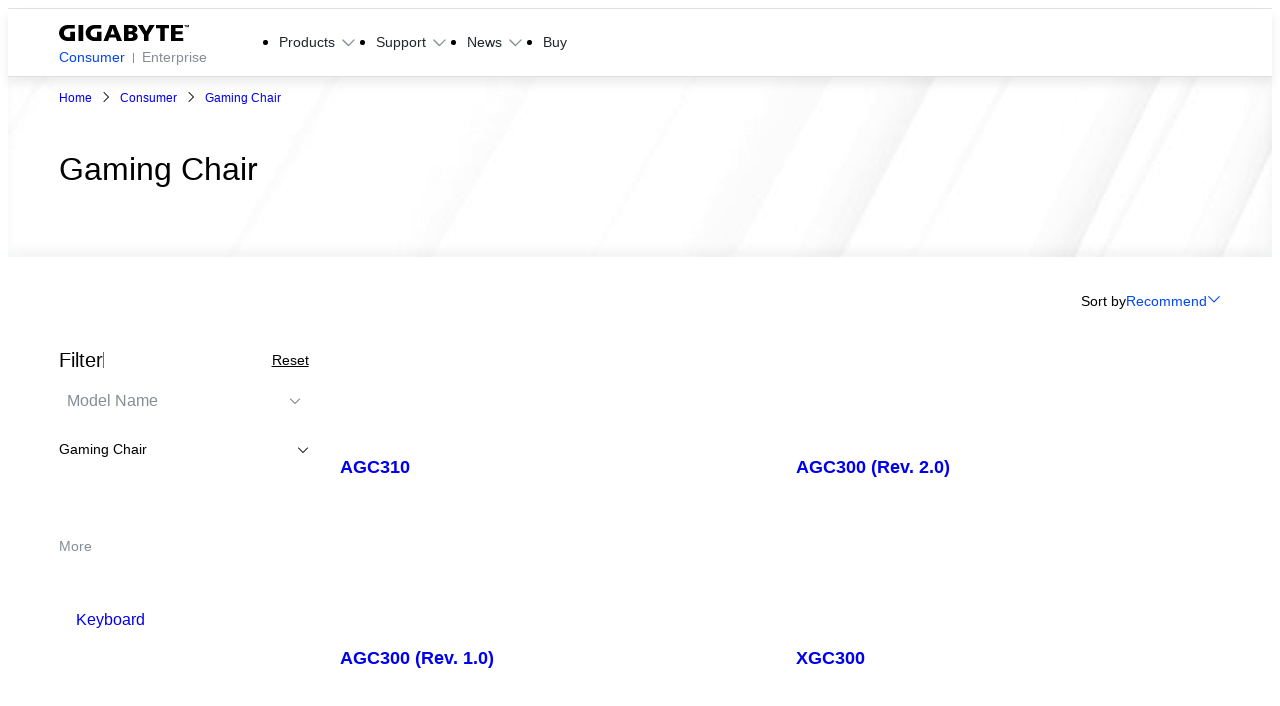

--- FILE ---
content_type: text/html;charset=utf-8
request_url: https://www.gigabyte.com/us/Gaming-Chair
body_size: 41483
content:
<!DOCTYPE html><html  lang="en-US" dir="ltr" class="" style=""><head><meta charset="utf-8">
<meta name="viewport" content="width=device-width, initial-scale=1">
<script nonce="3f2e524b3041ada3c3397454cbeab0c22fbdbf3ef087a028a7a1394e358f5ed5" data-hid="app-script-0">window.isNuxtPage = true;</script>
<title>Gaming Chair - GIGABYTE U.S.A.</title>
<link rel="preconnect" href="https://www.googletagmanager.com">
<link rel="preconnect" href="https://static.gigabyte.com">
<link integrity="sha384-OuEOOLoQPuetwV57TetfxcyK3u7+LRz9SFQ2AtgTwIdwCHUNBql5g0u3xe76DqrZ" rel="stylesheet" href="/_nuxt/entry.RI-SpDwW.css" crossorigin>
<link integrity="sha384-t7kBCYbngZ8ltAng3aTG0DnKd9XvPRdjNO2hHhh7DsKM8XFZeNWcUSrs+IKrVm+L" rel="stylesheet" href="/_nuxt/default.ChlfzGWi.css" crossorigin>
<link integrity="sha384-zrSlAcT2Ke1G8sZkEq8FNmjQ12NJgyGscR8xQOxxLW4MgWmKZjUmibliSGCsgOOf" rel="stylesheet" href="/_nuxt/useCookieRedirectLanguage.COWyPdeV.css" crossorigin>
<link integrity="sha384-8TBpB48UFX7kCRGdJ9oR5jIdt2WA95G1whUiWgafoADrPY4KrgEdTbCyilX2eERo" rel="stylesheet" href="/_nuxt/ALinkTargetBlank.O8T68Hiu.css" crossorigin>
<link integrity="sha384-MXAQMe6m5G3MnW1bwmhwx8k1lhGrJ0tJ7qeWAPnHZEFradfh48Bbn1FzwzbG/A+H" rel="stylesheet" href="/_nuxt/Chip.D5olSNz3.css" crossorigin>
<link integrity="sha384-Y+k9AZu6A7DT8tBlHIVjVfhZ2ejABp6CnQ7zBIDLcMB/8sx5vcIAD/IoCYahc8CK" rel="stylesheet" href="/_nuxt/Tooltip.DGLHHNzk.css" crossorigin>
<link integrity="sha384-1vwQ+mIgevyRK8oHZGIHi8ezuiSPpYo8iEIhbgCLTUeX+RrFXzoFSggNXUHScFH8" rel="stylesheet" href="/_nuxt/MainButton.yqfNI-c4.css" crossorigin>
<link integrity="sha384-Hzgm3LfmLTEtzQXz/NhrsO4Z6RK5eSSSOiwcFd0rJ4jmx0WOBdYvAG9k+BkkrVNf" rel="stylesheet" href="/_nuxt/AjaxLoading.BAZDcyN2.css" crossorigin>
<link integrity="sha384-2Gzbjo8U+eYZL/Gh3vVJTo9wTfAnlnpcvb9rmjE/Az/PX2kuyJQWvTkEUnT0Zxoq" rel="stylesheet" href="/_nuxt/_...PPmX3nwo.css" crossorigin>
<link integrity="sha384-AtAzYU/MJhNi21l0XYQwvnyQT6EmGgYpiUEknTeA/vY5Z1BcV7kxXIccTJzieyFv" rel="stylesheet" href="/_nuxt/swiper.DAL4OWtT.css" crossorigin>
<link integrity="sha384-gtp7dj58NxMEdmelLrCvrVpewCHemmb5CiFJThLXGPzFoABvVYzO8fKZv2uArHW3" rel="stylesheet" href="/_nuxt/effect-fade.DyjU0h27.css" crossorigin>
<link integrity="sha384-f1ttQ/geoakxw0FEngfr0n2AfuweQrhTdFbX1pwNqdWPJuwNgakVmhHDROrErn/6" rel="stylesheet" href="/_nuxt/navigation.Co9skCoN.css" crossorigin>
<link integrity="sha384-1ssY29Wu+J9VuqGn0dllYhxxxQfpfhced6yXTV28nJBIXrDHJVna06KLaBngnlOD" rel="stylesheet" href="/_nuxt/PopupFormManager.Cgx2ghcb.css" crossorigin>
<link integrity="sha384-JA09a4kzePaCiq9n1oGTiZZmAVRKKvnspORGhcOR0CT4rQuJ4GET+Xrfyd2cHbw5" rel="stylesheet" href="/_nuxt/BottomRightIcons.gW44XrMF.css" crossorigin>
<link integrity="sha384-U362oRadZOjH58tnKk6g0wXBY0qMVI0Pj/mfcOnvSLLpRb0Wr2/x4JX3kjlIUEP2" rel="stylesheet" href="/_nuxt/BackgroundVideo.BAXU8u4d.css" crossorigin>
<link integrity="sha384-n3U41tXe4VHCm4yTRtDJhi3GJatZex3bIwtHFGqGAVi2BwNT/C1TsRG2X14xHQJ8" rel="stylesheet" href="/_nuxt/MainBreadcrumb.BUHkSTUa.css" crossorigin>
<link integrity="sha384-nHvNOSf06VZ8Wj2O4YSc2JDxl2Se+IaUX+UaEKWkPjRoGkvS7g8InSoJ9FmC2ywU" rel="stylesheet" href="/_nuxt/ComparePopup.CEWfExVY.css" crossorigin>
<link integrity="sha384-s4dls+kzm4QiehS2ZNeTehnEhQRg5mWPCk3RAt1cy9E7MaLuHa0upUYWZt8w6/Eg" rel="stylesheet" href="/_nuxt/CompareAutoComplete.D7SBHxBh.css" crossorigin>
<link integrity="sha384-DULTZC843SIfkN4x19NW3H/GrezZlWSrKJzqY9hVvdnLobPUfSQ9W4msLkulWD0a" rel="stylesheet" href="/_nuxt/MainCheckbox.4ivnyiBk.css" crossorigin>
<link integrity="sha384-klXSlEvg7DNbPgOgZmR25vZT32/uwUeN2ZORB4HlpJsYoILuGW5P2XG7MOOwHnZf" rel="stylesheet" href="/_nuxt/gear.Aflu_AfJ.css" crossorigin>
<link integrity="sha384-jp4qrihF1/edYF9QmpI5JUDyNfauOoH1hOSCtjcDOYPXHAPEzWmOAWhdl/fGt1jo" rel="stylesheet" href="/_nuxt/WhereToBuy.CqGKgQsh.css" crossorigin>
<link integrity="sha384-2IG7np7xGd0EU5rOc3SjuXfoXoyYftTTUfa+MIE0K42U+96g/Y8yXBtsJQnWJx7L" rel="stylesheet" href="/_nuxt/MainBadge.BkmGp5JC.css" crossorigin>
<link integrity="sha384-zj0zMaJzD1Xs3yr0Xni+uHm8nRDxniZfChRPu+cbuUeuyGfo1n/BH3iSceAanzYL" rel="stylesheet" href="/_nuxt/Tab.B_vnE_mH.css" crossorigin>
<link integrity="sha384-TqSgk7yp0ThKjDe4/FACn60Im9v4q75DtSnQ40MXk/vem33fY1TCF/xgP54BBTem" rel="stylesheet" href="/_nuxt/thumbs.BlRuW1W2.css" crossorigin>
<link integrity="sha384-RY1whuuUkqw5CibRXu7OG/Rs8a6QOmdiPEh2w6C30dfrquAAiMdMrXq5oODLFoUm" rel="stylesheet" href="/_nuxt/pagination.CwamqhTN.css" crossorigin>
<link integrity="sha384-mBlgbuOnPODc37ngZmtQntOmdONhatZNc+Ccu4+mXsi1kAlI3F4Pz7KYCr2dpPlx" rel="modulepreload" as="script" crossorigin href="/_nuxt/C8CPwOFO.js">
<link integrity="sha384-DZqAGy1OxBrOx6TTXMonu6+NltRpRA0vjTeoKDyKXnM4J76gj0qDNqLAkELuS+hR" rel="modulepreload" as="script" crossorigin href="/_nuxt/g4KOyT5C.js">
<link integrity="sha384-FeLSR/2jTcKYA12aLEjMa3qsKMuaReTtgMdhCFgNv2e+TX3d1h/D1Lc5864z1jt5" rel="modulepreload" as="script" crossorigin href="/_nuxt/geTTGlD_.js">
<link integrity="sha384-rvOwLfSJj63AKjYyxhuFFIBm5PBixhJyKikJjYCaF5ycLyhkUEDsXd68i3gS+iLk" rel="modulepreload" as="script" crossorigin href="/_nuxt/DmOq8gKL.js">
<link integrity="sha384-W4JOwKiqipfwfkzcYpq+jFHuDyiAjjQQwtla7RhVzJwLWVNMREBNHO5Tv6mbzRU7" rel="modulepreload" as="script" crossorigin href="/_nuxt/Da9Guz2K.js">
<link integrity="sha384-cwd/KtdlTRq4Fqp610++lhkBHrA9KYZGlghVoc3ANLpfHOFIDhrudFKGgtQaCT7p" rel="modulepreload" as="script" crossorigin href="/_nuxt/BVMV-k4c.js">
<link integrity="sha384-BtOcNFcH2teC/vvaOtlZatp9BZqu6KGCoeBHx7z5yRQWpo1411E3VhCRaG/Cj4Wk" rel="modulepreload" as="script" crossorigin href="/_nuxt/CHxTNcy6.js">
<link integrity="sha384-2kxWOih0fqnTCTzN1mR/SeQhkRZ0i7yarwbai7iQqITvktCORVv6EV2Mqsypu5bl" rel="modulepreload" as="script" crossorigin href="/_nuxt/BxeclfUa.js">
<link integrity="sha384-PLVyakgnZ6MmjMFcmUzLdf7u/WLB/qB8UvgNfnKjuu/Sd5lfR1WtMLs/Dur2hxHN" rel="modulepreload" as="script" crossorigin href="/_nuxt/B5NK51Pb.js">
<link integrity="sha384-FknTGsSEX93TXkkHFyrWWSF+X6U9+r8T7nFvrZBkLRWIdXvsplJ0BQXvqz2zgYzu" rel="modulepreload" as="script" crossorigin href="/_nuxt/CIQUNv7E.js">
<link integrity="sha384-9ZnDklAQurf9doKNeZF6BOPZN5N+lS+2bQ+6UxK2mMWFrUGCrWBIGFY/zLKw9Cgn" rel="modulepreload" as="script" crossorigin href="/_nuxt/DB-046Zu.js">
<link integrity="sha384-aV/5VizmsWj0cToMFfuOr21IarbyoGQZMY2ocL2trYoEGJ5CHZ+/EHLE189NacjO" rel="modulepreload" as="script" crossorigin href="/_nuxt/BW8WurAq.js">
<link integrity="sha384-/zSPdmm58sqMChTVMSxKkWdaCrUFONAPWcAfF3rHsAmSPToXC4VBjA0GwbwoEFM1" rel="modulepreload" as="script" crossorigin href="/_nuxt/CSjWg9qc.js">
<link integrity="sha384-FwJzgEVr/dfNWuYNO9sQQ50HWID8oypdMI3ugIRT61fi0UN14DQ0me45/OyBahaC" rel="modulepreload" as="script" crossorigin href="/_nuxt/DrExAezH.js">
<link integrity="sha384-471QtI0e/HkB6ygsz4+bGlR+PLSjiATaaqfPJNakeiOiFLbLsGbizgiHTUxDCfyr" rel="modulepreload" as="script" crossorigin href="/_nuxt/OkHGN4YQ.js">
<link integrity="sha384-PAYyte3h+ElGz5oDHb6sehKOE5+/3L8akI0QHZWaTUlRUYHaFXexR+j5aBqWCeZJ" rel="modulepreload" as="script" crossorigin href="/_nuxt/CgWryVfd.js">
<link integrity="sha384-UfmAx54AmbqplYoOghZaw/88pACAlZDPkHWrnJBTHBnOa1zW7afrTJoP94q8zSz9" rel="modulepreload" as="script" crossorigin href="/_nuxt/U4_Ty5d5.js">
<link integrity="sha384-7TkeChhtchtQ/pDGoB1VysnkvndfO6+87qtajKEm8RJqbz03cAoEuZ2gIOvlu5b4" rel="modulepreload" as="script" crossorigin href="/_nuxt/HxLLqUI5.js">
<link integrity="sha384-ksA4qqJZ0Kdvu5iZ9o+b8ktUrUMm3D47WRP43Z4x1sGqV2B0YWxKmE2zV2/QFA6/" rel="modulepreload" as="script" crossorigin href="/_nuxt/DT7sIDpR.js">
<link integrity="sha384-7ceuqyYqyXuUD+jCO4USY1gQlUCULgSFDpX3hh2Y28bF/yGZFvBq30Iqo4PhmvgU" rel="modulepreload" as="script" crossorigin href="/_nuxt/mc2v7R2B.js">
<link integrity="sha384-jMgUaF+54b7Ktwpw6IXhGgg6rsn3qLTrALrwBj+OCvCl9+Bo5ErREgwJEPSljLoe" rel="modulepreload" as="script" crossorigin href="/_nuxt/Cb_BbOiM.js">
<link integrity="sha384-vyDhYxxe5+czU2nZnEz6GvZsCxnACfKo0mfSNY9fARByS0UtnBMipltphZ1LX4q9" rel="modulepreload" as="script" crossorigin href="/_nuxt/BXEWCiQy.js">
<link integrity="sha384-RN9HBwOxsDSVXfMqeN3Ay6zrQCeeLq93qKFqwLgwB5i6eShwTGgQdqDwnZFjfSDk" rel="modulepreload" as="script" crossorigin href="/_nuxt/DGj_gbrz.js">
<link integrity="sha384-qbJ0SDBixiyaFGGMkhpjO+uPzEBt/kww+87nst8Jcy0B7cq/D4WbD3C3xbCJkd5t" rel="modulepreload" as="script" crossorigin href="/_nuxt/B93jJ__R.js">
<link integrity="sha384-tTvIIcp8O1UT8THns8cxf/IafqluKmvAZhh1AKpc8zGfr+uavgwBUyoeRXxf8xGT" rel="modulepreload" as="script" crossorigin href="/_nuxt/VzKEybzW.js">
<link integrity="sha384-FsfVMMupvtRUw32Tu4XD8eVyuSzISBLJ/M2vgE/llSL8Oy18y8dWBck8OfwCqO1+" rel="modulepreload" as="script" crossorigin href="/_nuxt/BmnB4xo5.js">
<link integrity="sha384-jNDYkmApe/sOYLKxb04UoRbKhHdaykWScd/jeY7SgwFBoOAdeGnDN98gdj5Lvmlk" rel="modulepreload" as="script" crossorigin href="/_nuxt/BKOLn0kK.js">
<link integrity="sha384-nH+phNuObalrh5d8Q6phuzoSid/RcUVjSwu9LkLy9dFTknpA2o5MnEHAcGMr7Xz4" rel="modulepreload" as="script" crossorigin href="/_nuxt/0Mktb8fl.js">
<link integrity="sha384-Ux2+8vXby/Rc9Ghb2CPJqufxDJVlK99apgZ6SuzE9z6CYKPEOmAZGmYE9AcTmncu" rel="modulepreload" as="script" crossorigin href="/_nuxt/BP2ToSdG.js">
<link integrity="sha384-jtELBG8dEZ1fJz+8wNwbSd3gatIw3c2cAiQ6PFgkswBM6fC4yxB7bjyTwpbHowod" rel="modulepreload" as="script" crossorigin href="/_nuxt/DFW8nQb0.js">
<link integrity="sha384-xS6QCmnnihy6GQWxhIBX7k6WPrlujPP/aIRrVVcovoKhyvXSJTytmXDQMNLEVzGf" rel="modulepreload" as="script" crossorigin href="/_nuxt/DBp904nP.js">
<link integrity="sha384-loE1E8GoCJkO9jsgO+PhowTbHlnjoT1QzVu9w28I+L18HKGGm9PrMBDqMOgQlcot" rel="modulepreload" as="script" crossorigin href="/_nuxt/BgMbV7Gx.js">
<link integrity="sha384-14c745VrbVI1SqxpmHookMA9tAWm3QSHCl+cvVN5Ne+KG0qmW/iHGYgODJZkBV4d" rel="modulepreload" as="script" crossorigin href="/_nuxt/DBwT959T.js">
<link integrity="sha384-MUTwanQ8CChOBlDZhBAIXJx5Fk9fGkLS7gnnDECzZpHmYEEndTEfXkegcU4t7RSt" rel="modulepreload" as="script" crossorigin href="/_nuxt/Y6v3w5_5.js">
<link integrity="sha384-epzemtjWRyffZL/fTPKOhrSK03OAgfZ3fIKmpnp/4div4j4e0RPrKIaHGBN1yj1T" rel="modulepreload" as="script" crossorigin href="/_nuxt/CwDt0XVP.js">
<link integrity="sha384-VFrekHDW8TQqn4Mq+uIXpLYTV+shSl3TsVrvyOtlgFxQzjhP7BySbrfrtEjTyvbh" rel="modulepreload" as="script" crossorigin href="/_nuxt/DflypAO-.js">
<link integrity="sha384-YeuSl3EtEf7CDb9ztoa1VX7ZF4V6nDUTuQcCUTb+2AVuq4zK1R57hS+kgl5a2Jac" rel="modulepreload" as="script" crossorigin href="/_nuxt/CYjzX0Bl.js">
<link integrity="sha384-PHLXj77swIPIXWMQOKjXraUlq/TSFlKBovTC3DuxM7xSIkc2YCXYG5QsLYKuT0M4" rel="modulepreload" as="script" crossorigin href="/_nuxt/BcKfqo3t.js">
<link integrity="sha384-WkHbQhuKn2HTrfN1ct9Hh5NCXcr/8VzgPI9VFFMXNISvLnsVc53YGixcnRrMJUzH" rel="modulepreload" as="script" crossorigin href="/_nuxt/qeJZI71c.js">
<link integrity="sha384-b64E0MazqlaV0kvlAi3ssO/K7fMSwmNaIpcdgFC/1V8bV56q5uWDXYfpx+VkHYfh" rel="modulepreload" as="script" crossorigin href="/_nuxt/Ced-pkdY.js">
<link integrity="sha384-ABPVa6BgLE/eNwPkFsub87Sl0KcSQQgDS0ncyBD78MLK/MjqyLdo/LZvVK7YUAWH" rel="modulepreload" as="script" crossorigin href="/_nuxt/QL-eP0BO.js">
<link integrity="sha384-POHiaUNl8y4TNnVBOKdJ6EaR+z6lCWYF/QmbDwS7fUBYHFcGnD/stqbEdN4rX831" rel="modulepreload" as="script" crossorigin href="/_nuxt/C8Ic-byg.js">
<link integrity="sha384-P4+SfAbatan3kymfjc+ZDnia5L0X9QpIWBDogBKBuMzfI6lDe1mnAyIzKHx/ev7z" rel="modulepreload" as="script" crossorigin href="/_nuxt/Bf88rOa8.js">
<link integrity="sha384-174F6VkNPj8hywAMFq7xX6ziZKRekjX/aKyFs0wWm8Z5sUEx0+4dHDLX2x5UvlZW" rel="modulepreload" as="script" crossorigin href="/_nuxt/BZC2_5VH.js">
<link integrity="sha384-ypLzF7Q0wYWRDXGolMgIS5i3snbQ72rJ+2bwunlPlMfYQZ9ze9AL+qXi4MbzKTc5" rel="modulepreload" as="script" crossorigin href="/_nuxt/DAbAPtKb.js">
<link integrity="sha384-xtPPXuSXgHfiZHOdN7MtKGgJ+bAC2D1cHf/nss5U/YVIhFXjC5Dqa/QeH0wyjYUZ" rel="modulepreload" as="script" crossorigin href="/_nuxt/kpJ62s_J.js">
<link integrity="sha384-L6jRAuoq46A5pIAL54cInB7zxwp5so2ZaK9qCdp+c2zfKt14d4YzR/rpcjzboruv" rel="modulepreload" as="script" crossorigin href="/_nuxt/DNINVV5e.js">
<link integrity="sha384-44wgCfAOkNqHp6TZuED8ZiIcuiD2yD6u2ss96WDRuXxvjydqfMrnoZWuD8tYGqRr" rel="modulepreload" as="script" crossorigin href="/_nuxt/D7zroNiM.js">
<link integrity="sha384-ovSbwxwtx6dzLRG2JZxJKNrPxj3JhVAPFXsIV7VKYzDwpjPS+VSETNqqwkNCj9Xt" rel="modulepreload" as="script" crossorigin href="/_nuxt/B0VlG7Ft.js">
<link integrity="sha384-7D5Uak07LGjwhN+BZCQBYDgGL6I2+jJw0HBnA+U5bEwqXzsOcDJtlvvaXyI2B9rN" rel="modulepreload" as="script" crossorigin href="/_nuxt/DH935Rah.js">
<link integrity="sha384-HSO7zeg8KkIwnXMWXbyDfuCmhUHeqjFLLUCg0QpYacQN1YVg+jgsegKTHK2NSvLd" rel="modulepreload" as="script" crossorigin href="/_nuxt/DHMHNa8R.js">
<link integrity="sha384-0CIZUuressHnEdM5ScXu/wMhGwY5Q7LrHaoytBkEnWxK72XOLKQrMMysV9E4Eqvb" rel="modulepreload" as="script" crossorigin href="/_nuxt/DkYieoAk.js">
<link integrity="sha384-4rwrZCjBcGNwguzrw+AGLlbiQYC/7w5pXANmcB2h+vT9r+ORfnrFuMl+g+hy1Usi" rel="modulepreload" as="script" crossorigin href="/_nuxt/C2b7Ongr.js">
<link integrity="sha384-F4JDoaSgu+Lggncgg4peLiucpPNH3HkOEokEITLQ1zr6fWPPbPBxArM396c2P7hD" rel="modulepreload" as="script" crossorigin href="/_nuxt/Cbf5L7il.js">
<link integrity="sha384-bGadCau/IAxU2WnAPUj+5MqxpMYzYzWMCHMjaZQ4I4HPoxJL7oI/ch3uaym4G9mS" rel="modulepreload" as="script" crossorigin href="/_nuxt/BrHgKiVh.js">
<link integrity="sha384-o8v49Yqm0t34RL6UVb41qR4skd+9UmHoc72ZoLupoimji41QokNXsg7Mrli8Ob6h" rel="modulepreload" as="script" crossorigin href="/_nuxt/Cpy3RK2n.js">
<link integrity="sha384-+F0rlvPHf1az0pFB+L/lhjc+1KUBVTUdoDcuv+O1eE3v+rqElJ+oaghRZeS1f8wc" rel="modulepreload" as="script" crossorigin href="/_nuxt/CDv1vtIN.js">
<link integrity="sha384-gRQaKUYHQdzPXQfjhWTaIXZMJUzqQCEaEDQXAJk7w0ZozG9Nm2dIV6QuN0V/92pU" rel="modulepreload" as="script" crossorigin href="/_nuxt/Du55WHof.js">
<link integrity="sha384-mruBB2AuKJUxmNmVMuav2zjsMNEkXBRNzo8BgvR6t1OT3tBVjq9YCIcXc2Nl1F5k" rel="modulepreload" as="script" crossorigin href="/_nuxt/DaTH5gjd.js">
<link integrity="sha384-GufRyCvwAfI8xmRWw9cW8vYc21HZHuZkqCfWvR3bvKNd1C2gAjSFBzK6unZERXaX" rel="modulepreload" as="script" crossorigin href="/_nuxt/CO0BtWCL.js">
<link integrity="sha384-ZRL+34MvxxbpK+p5y3PbGyXmJc4F19D417GG5HookClhWTlW9qoKJAxGT2MjMYo5" rel="modulepreload" as="script" crossorigin href="/_nuxt/DLys1Mmm.js">
<link integrity="sha384-IfxpbihAvptAXf72utcx7Ir62VCQFaZ25vakPeTK5tpCOHPxmZDHmyuerqXJY13n" rel="modulepreload" as="script" crossorigin href="/_nuxt/D3kgMJtn.js">
<link integrity="sha384-oNRFNcu9HbZYwutTQdbXyV0Nccl+2ubkGavtx1QGad8gIT4RmGvucAMx5isD7C8d" rel="modulepreload" as="script" crossorigin href="/_nuxt/DKpdrs4B.js">
<link integrity="sha384-XniHUSaOCI5BtBMKKMNImveg69wVX1IWM5EWbCvh0BNXIbutjGOjdQN9tf6kQlMt" rel="modulepreload" as="script" crossorigin href="/_nuxt/DTgV_Ltj.js">
<link integrity="sha384-QamlZaIYbcY57vyxl4ngC8mYRjxKnbhvHGHWoH4QFcOVV7hIJyJKMnXIY5gZKGi+" rel="modulepreload" as="script" crossorigin href="/_nuxt/jNRY-AJD.js">
<link integrity="sha384-zsDKS8IT09wieAJDRxxIEJo8eTj47dA7cgy6u3RiV6OVRDfgWw4g5yoRFejP2IWr" rel="modulepreload" as="script" crossorigin href="/_nuxt/ByCMKQaI.js">
<link integrity="sha384-JIeesN6knnlQJ0DXDtKIslupCgF7SAQ+feAdI3LD9vEl+Lz4IzODyUsfr0QOTG07" rel="modulepreload" as="script" crossorigin href="/_nuxt/CCoasrp7.js">
<link integrity="sha384-z13THn1bnG5UmyplE+xs7Y2+jiJx3ihIqhXsto+u1NC3GEV9ZHgsJU1TYuIO1WvZ" rel="modulepreload" as="script" crossorigin href="/_nuxt/DAzHX2mX.js">
<link integrity="sha384-YVEJkXh4RNHpLaj3cZu+jQdTyY4/rLFLY72QRHOsHojspPIZr5syK3kyNvT4vFHn" rel="modulepreload" as="script" crossorigin href="/_nuxt/BUklXz4t.js">
<link integrity="sha384-mNBPiiH4C+1x5PuMhaSE+5mBanGcuZhumxt+GklCcwtvDfg7Jneq6VcHf/H6+ZQJ" rel="modulepreload" as="script" crossorigin href="/_nuxt/yDQlMOIP.js">
<link integrity="sha384-0wtP0Y6BcjQKNTfuCGT2JLznoCVBnL8wMv3s/0jZK6cKvBJqStSuO8VWdxJiSGuH" rel="modulepreload" as="script" crossorigin href="/_nuxt/CojYaRay.js">
<link integrity="sha384-dE+RS0MauiTjCwCvTZ3EF1qaRMG7C7dvFdleeq+1ZRTjU47toTQ+Mmo8bx8EPUa3" rel="modulepreload" as="script" crossorigin href="/_nuxt/Cb5B4PDz.js">
<link integrity="sha384-Y7BiNHOwbjbkZWZiRxSmXn50smaZxU/Ju3wdl/yOtEgEk1mknJEXvTcUibjikjRW" rel="modulepreload" as="script" crossorigin href="/_nuxt/BM17wN4N.js">
<link integrity="sha384-FmzBbBvJzmHspWoK4W/pOH+9L7bCKqKzYbg1OtbMW47by0p7bOgtfN7l39TcDeC/" rel="modulepreload" as="script" crossorigin href="/_nuxt/DeWSIrST.js">
<link integrity="sha384-XalbLYKHt8+VAiCKfJj+n7XF1kOg+E0pMSEasscfRQqv1fHeFgGd5xYLmTK3xGwR" rel="modulepreload" as="script" crossorigin href="/_nuxt/Dnk0v0UH.js">
<link integrity="sha384-GfYfVHWBfqIA+bZ/yolTToFn5nKdvn1/cIwDfJmf0F+esTYSgYclJsNgmOzo0t3r" rel="modulepreload" as="script" crossorigin href="/_nuxt/CkWfFKp7.js">
<link integrity="sha384-ghRIcvILqaXXVMb7gM238Vsy3ubT41eqAMg4H4kDxckmXftRuNccgF3BhRRV5j9R" rel="modulepreload" as="script" crossorigin href="/_nuxt/BnM-bw_T.js">
<link integrity="sha384-oGbxAqK0FE/lMMBqu0izDnqXcNpkk9KPKxHoPgXE+LsJZOQaapPONTMZh2w3jJL5" rel="modulepreload" as="script" crossorigin href="/_nuxt/B1W0UVc9.js">
<link integrity="sha384-0II1sQdjIKcA+6VLu66w8KsK5NJqAOiZD8V1hZSk79wRU8upDaV6cSSdreTujMQs" rel="modulepreload" as="script" crossorigin href="/_nuxt/DqcmxZSF.js">
<link integrity="sha384-fc3kgKeVm1JdagK10r0iE0KBQLkVmel23gaOCFFwSayV3x8zpWCN0D4uXxXYqWLj" rel="modulepreload" as="script" crossorigin href="/_nuxt/CfSiZJH3.js">
<link integrity="sha384-8XZvJJolLaniFmveypsM2IiHY6rbM/5lprKgrDe5ZC39PGBVoWS3Cr1lQ+TPAE/f" rel="modulepreload" as="script" crossorigin href="/_nuxt/C76z1sOZ.js">
<link integrity="sha384-H+GDszbQxp8AaGO9qtpFBwwkDyJkDDg0Awf+QFZUqUfQXWU5FScRDWMDkqWTu31I" rel="modulepreload" as="script" crossorigin href="/_nuxt/Dxq-yUFK.js">
<link integrity="sha384-x8JWAluIaOCIvNZFLYkWx3UFGRNLj9rsK/qIrEZjNHTphryyVhV9Eg3ih0DqGrXU" rel="modulepreload" as="script" crossorigin href="/_nuxt/DH21ZU2k.js">
<link integrity="sha384-Ci5r9nuRN0EaV3HFhT64fmi/5tD33ADr9r+/MgPqhZnd5r40FB03TPPXzaJrrZV9" rel="modulepreload" as="script" crossorigin href="/_nuxt/B_kHff-h.js">
<link integrity="sha384-+g5luG7RDDtMZbijonf+a5NfgVmGgpVKzZ0vcPP+HAmyWcDJ43+A6VUNSNVR522n" rel="modulepreload" as="script" crossorigin href="/_nuxt/5nUAmp7s.js">
<link integrity="sha384-BvyNmn3SYgAMOZayz6DAg/DhkmF9/jDD78ra4Te/18d8iOONfhMO6a57GCd7ikKt" rel="modulepreload" as="script" crossorigin href="/_nuxt/ua-sSsSR.js">
<link integrity="sha384-05kKsSfpfxE07cfIuXc3wtzdXUypWTqhSu5wap9YhNQl/sZjZIjgbcrb+YnX0ADi" rel="modulepreload" as="script" crossorigin href="/_nuxt/H9EdrNE6.js">
<link integrity="sha384-9um3IZL+zOz9e3QvJ7wHrNqgLboxixt3UrpWtzx4CPkSDWDDkGuYkKDYBbHwlvzw" rel="modulepreload" as="script" crossorigin href="/_nuxt/DvVPm9ts.js">
<link integrity="sha384-Ic5zQQw3eriRWTSGEVqbC8sf9DywMm8tVRhsxCRMau1sIWD0IXgnjZaW4M4e0R98" rel="modulepreload" as="script" crossorigin href="/_nuxt/D8upPfjb.js">
<link integrity="sha384-ikjjh4Zeat1/cGUN57dgW4U68gikVc+BIrtjDbnUUKP0p1dTJzIG8ANpok8pdtfV" rel="modulepreload" as="script" crossorigin href="/_nuxt/CWGyZ1yR.js">
<link integrity="sha384-/qeErKSy+3d6sKx0RSOZndOVcoHKfVFkZWX+QQeaGHHjd/X85EdOmi8VC8r6vqMd" rel="modulepreload" as="script" crossorigin href="/_nuxt/mE7xLk5t.js">
<link integrity="sha384-5E6aknF01jawNFv38x+zQ6aeyQKnqxeiiGPe7sSOVpG0igjUsHJNFsDNYArGc0Y5" rel="modulepreload" as="script" crossorigin href="/_nuxt/DaWjqMmY.js">
<link integrity="sha384-nnOs6Wz4SRjJODtW6T0ClqMkK/9bequvdpx34Q6rx8b6tBQhljMXbxljNnzZ+pHW" rel="modulepreload" as="script" crossorigin href="/_nuxt/CioC-HWr.js">
<link integrity="sha384-pLdx5LXbrI2MtwB1RIPbkydj13dpH8Rft03jh+N6SoMJJCPabv5oT1J8S+L++CSX" rel="modulepreload" as="script" crossorigin href="/_nuxt/DLixXMzB.js">
<link integrity="sha384-Ttx+jdYhrWYZU8leNfC6/mYqn1Vl8IwFUO2SsZE60pcWu52ZlLXZjAJeMEIHRUHv" rel="modulepreload" as="script" crossorigin href="/_nuxt/JLJplspu.js">
<link integrity="sha384-eXI0RAy6ciMTgwbsOl9gU9IV9SE2vVsAWAaPUVcn+dYsvutqBACD50K489GZafNH" rel="modulepreload" as="script" crossorigin href="/_nuxt/BdQnYCsS.js">
<link integrity="sha384-3sC++H2rknU8naMep7mdQjvNu4jrTRTdJDVrETxZQvHmmUw6O7S16hierMyGldmL" rel="modulepreload" as="script" crossorigin href="/_nuxt/C3P7opKb.js">
<link integrity="sha384-VJbHOhbWOxkrk+bTswrGgwRVJTkjNBakUSCxnt2plfmRbG6dPjppKVq9zr312sQp" rel="modulepreload" as="script" crossorigin href="/_nuxt/DdhGtvR-.js">
<link integrity="sha384-CJfBUyn9IaDoti+JYjJeWJpSo9RyQgGniyRIs0OPncT/ziZ7U9GsAC4mIzNFATI/" rel="modulepreload" as="script" crossorigin href="/_nuxt/_9zXgOLk.js">
<link integrity="sha384-0qI7x4Pjqjj0AeE8dIhQUTfElUp/2IMx8Vl8X/cREdyAfHNwpbKCxtpUHFbt5p8w" rel="preload" as="fetch" fetchpriority="low" crossorigin="anonymous" href="/_nuxt/builds/meta/cfc1a022-9b7e-4725-9773-248650029b27.json">
<link rel="dns-prefetch" href="https://cdn-cookieyes.com">
<link rel="dns-prefetch" href="https://log.cookieyes.com">
<link rel="dns-prefetch" href="https://www.clarity.ms">
<link rel="dns-prefetch" href="https://www.facebook.com">
<link rel="dns-prefetch" href="https://connect.facebook.net">
<link rel="prefetch" as="image" type="image/png" href="/_nuxt/Error_search.CPBiJfJB.png">
<link rel="prefetch" as="image" type="image/png" href="/_nuxt/hero-section-mobile-bg.D7CbJCl-.png">
<link rel="prefetch" as="image" type="image/png" href="/_nuxt/hero-section-desktop-bg.Z_jNb_Ra.png">
<meta property="og:title" content="Gaming Chair - GIGABYTE U.S.A.">
<meta name="description" content="GIGABYTE gaming chairs combine advanced ergonomics, all-steel frames, adjustable armrests, and support cushions for top comfort, stability, and stylish luxury.">
<meta property="og:description" content="GIGABYTE gaming chairs combine advanced ergonomics, all-steel frames, adjustable armrests, and support cushions for top comfort, stability, and stylish luxury.">
<meta property="og:site_name" content="GIGABYTE">
<meta property="og:type" content="website">
<meta property="og:url" content="https://www.gigabyte.com/us/Gaming-Chair">
<meta property="og:image" content="https://www.gigabyte.com/iisApplicationNuxt/Images/common/OgImg-Default.png">
<meta name="twitter:card" content="summary_large_image">
<meta name="twitter:site" content="@GIGABYTE">
<meta name="msvalidate.01" content="410E4BFFE03EE59B0699BC080618F2AB">
<meta name="facebook-domain-verification" content="aex2s6gz5wjitcc04hpl11olei47k5">
<meta name="referrer" content="no-referrer-when-downgrade">
<link rel="shortcut icon" type="image/x-icon" href="/favicon.ico">
<link rel="apple-touch-icon" href="https://www.gigabyte.com/iisApplicationNuxt/Images/common/Apple-touch-icon-v20230116.png">
<script nonce="3f2e524b3041ada3c3397454cbeab0c22fbdbf3ef087a028a7a1394e358f5ed5" id="googletagmanager-script" type="text/javascript">(function (w, d, s, l, i) {
          w[l] = w[l] || [];
          w[l].push({
            'gtm.start':
              new Date().getTime(),
            event: 'gtm.js'
          });
          var f = d.getElementsByTagName(s)[0],
            j = d.createElement(s),
            dl = l != 'dataLayer' ? '&l=' + l : '';
          j.async = true;
          j.src =
            'https://www.googletagmanager.com/gtm.js?id=' + i + dl;
          f.parentNode.insertBefore(j, f);
        })(window, document, 'script', 'dataLayer', 'GTM-TC5LTNQ')</script>
<link rel="canonical" href="https://www.gigabyte.com/us/Gaming-Chair">
<script nonce="3f2e524b3041ada3c3397454cbeab0c22fbdbf3ef087a028a7a1394e358f5ed5" type="application/ld+json">{"@context":"https://schema.org","@type":"BreadcrumbList","itemListElement":[{"@type":"ListItem","position":1,"name":"Home","item":"https://www.gigabyte.com/us"},{"@type":"ListItem","position":2,"name":"Consumer","item":"https://www.gigabyte.com/us/Consumer"},{"@type":"ListItem","position":3,"name":"Gaming Chair","item":"https://www.gigabyte.com/us/Gaming-Chair"}]}</script>
<script nonce="3f2e524b3041ada3c3397454cbeab0c22fbdbf3ef087a028a7a1394e358f5ed5" integrity="sha384-mBlgbuOnPODc37ngZmtQntOmdONhatZNc+Ccu4+mXsi1kAlI3F4Pz7KYCr2dpPlx" type="module" src="/_nuxt/C8CPwOFO.js" crossorigin></script><script nonce="3f2e524b3041ada3c3397454cbeab0c22fbdbf3ef087a028a7a1394e358f5ed5">"use strict";(()=>{const t=window,e=document.documentElement,c=["dark","light"],n=getStorageValue("localStorage","gbt-theme-style")||"system";let i=n==="system"?u():n;const r=e.getAttribute("data-color-mode-forced");r&&(i=r),l(i),t["__NUXT_COLOR_MODE__"]={preference:n,value:i,getColorScheme:u,addColorScheme:l,removeColorScheme:d};function l(o){const s="gbt-theme-"+o+"",a="";e.classList?e.classList.add(s):e.className+=" "+s,a&&e.setAttribute("data-"+a,o)}function d(o){const s="gbt-theme-"+o+"",a="";e.classList?e.classList.remove(s):e.className=e.className.replace(new RegExp(s,"g"),""),a&&e.removeAttribute("data-"+a)}function f(o){return t.matchMedia("(prefers-color-scheme"+o+")")}function u(){if(t.matchMedia&&f("").media!=="not all"){for(const o of c)if(f(":"+o).matches)return o}return"light"}})();function getStorageValue(t,e){switch(t){case"localStorage":return window.localStorage.getItem(e);case"sessionStorage":return window.sessionStorage.getItem(e);case"cookie":return getCookie(e);default:return null}}function getCookie(t){const c=("; "+window.document.cookie).split("; "+t+"=");if(c.length===2)return c.pop()?.split(";").shift()}</script></head><body><div id="__nuxt"><!--[--><!----><div><noscript>
    <iframe src="https://www.googletagmanager.com/ns.html?id=GTM-TC5LTNQ" height="0" width="0" style="display: none; visibility: hidden"></iframe>
  </noscript></div><div class="n-config-provider topBg" data-program-version="web2.0"><!--[--><div class="header-cover-mask"></div><header class="positionMode-relative gbt-header-section js-gbt-header" lang="en-US" css-have-product-category-link="true"><div class="header-section-nav-primary js-header-nav-primary"><div class="gbt-restrict-container header-nav-primary-container"><div class="header-navigation-ciLogoProductCategory"><a aria-label="GIGABYTE Home" title="GIGABYTE" href="/us" class="header-navigation-ciLogo" data-v-8e7a5171><!--[--><svg xmlns="http://www.w3.org/2000/svg" class="GIGABYTECiLogo" data-name="圖層 1" viewBox="0 0 160 20.92"><path d="M124.69 20.92V4.13h-5.18V0h15.88v4.13h-5.15v16.78h-5.56Zm-20.09 0v-7.89L96.86 0h6.42l4.09 8.41L111.43 0h6.42l-7.66 13.03v7.89zm-24.71 0V0h9.61c3.9 0 6.8 1.73 6.8 5.29 0 2.63-1.35 4.09-3.68 4.88v.07c2.78.56 4.24 2.06 4.24 4.62 0 4.99-4.39 6.05-8.15 6.05h-8.83Zm5.55-3.95h1.66c2.03 0 4.17-.3 4.17-2.44 0-2.29-2.18-2.48-4.09-2.48h-1.73v4.92Zm1.58-8.71c1.84 0 3.72-.45 3.72-2.22 0-1.91-1.8-2.1-3.64-2.1h-1.62v4.32zm-1.54 0h-.04zM71.43 20.92l-1.58-4.47H62l-1.65 4.47h-5.67L62.64 0h6.83l8.07 20.92h-6.12Zm-8.15-8.42h5.26l-2.48-8.18h-.07l-2.7 8.18Zm-19.91 8.42c-5.78 0-10.49-4.66-10.55-10.44C32.81 4.74 37.45.09 43.18.07h.38l8.56.04v4.47h-7.66c-3.72.3-5.74 2.74-5.74 5.9a5.885 5.885 0 0 0 5.59 5.63h1.62c.37 0 .67-.28.68-.65v-6.6h5.71v12.05h-8.93Zm-19.26 0V.08h5.56v20.84zm-13.52 0C4.79 20.93.07 16.28 0 10.48-.01 4.74 4.63.08 10.36.07h.38l8.56.04v4.47h-7.66c-3.72.3-5.74 2.74-5.74 5.9a5.864 5.864 0 0 0 5.6 5.63h1.6c.37 0 .67-.28.68-.65V8.85h5.74V20.9h-8.93Zm127.26-.04V0h14.75v3.94h-9.16v4.32h8.67v3.94h-8.67v4.73h9.5v3.94h-15.09Zm21.59-17.8V.68l-.68 2.4h-.6l-.6-2.4v2.4H157V0h.94l.56 2.1.56-2.1h.93v3.08h-.56Zm-4.36 0V.53h-.9V0h2.44v.53h-.9v2.55z" style="stroke-width:0;"></path></svg><!--]--></a><div class="header-navigation-productCategoryLinkArea"><!--[--><span class="header-navigation-productCategory"><a title="Consumer" href="/us/Consumer" class="header-navigation-productCategoryLink isTheSameProductCategory" data-v-8e7a5171><!--[-->Consumer<!--]--></a><span class="header-productCategoryLink-border"> </span></span><span class="header-navigation-productCategory"><a title="Enterprise" href="/us/Enterprise" class="header-navigation-productCategoryLink" data-v-8e7a5171><!--[-->Enterprise<!--]--></a><!----></span><!--]--></div></div><nav class="header-navigation-menu-content"><ul class="header-navigation-menu-area"><!--[--><li class="header-navigation-menu-parent-item"><span class="header-navigation-menu-parent js-header-navMenuItem"><span data-menu-id="1221" class="navigation-menu-parent-link" data-v-8e7a5171><!--[-->Products<!--]--></span><svg xmlns="http://www.w3.org/2000/svg" data-name="圖層 1" viewBox="0 0 24 24"><path d="M2.29 7.29a.996.996 0 0 1 1.41 0l8.29 8.29 8.29-8.29a.996.996 0 1 1 1.41 1.41l-9 9a.996.996 0 0 1-1.41 0L2.29 8.71a.996.996 0 0 1 0-1.41Z" style="fill-rule:evenodd;stroke-width:0;"></path></svg></span><div class="header-submenu-expend-area js-header-navMenuItemChild" data-third-menu-id="1221"><div class="gbt-restrict-container"><div class="header-submenu-template-block"><div class="header-subMenu-templateTabMenu consumer-product-expend"><div class="el-tabs el-tabs--left header-templateTabMenu-expendArea tabContent-isConsumer"><div class="el-tabs__content"><!--[--><!--[--><div id="pane-1245" class="el-tab-pane header-tab-menu-content device-desktop" role="tabpanel" aria-hidden="false" aria-labelledby="tab-1245" style="padding-bottom:0px;"><!--[--><!--[--><div class="template-multiType-contentBlock"><div class="template-multiType-contentBlockArea"><!--[--><span data-menu-id="1252" class="template-multiType-groupTitle" data-v-8e7a5171><!--[-->By Series<!--]--></span><div class="multiType-childItem-Content"><!--[--><div class="multiType-childItem-Area"><a data-menu-id="1261" title href="/us/Motherboard/AORUS" class="multiType-childItem-info template-menuItem-None" is-set-enterprise-menu-link-tracking-code="false" data-v-8e7a5171><!--[-->AORUS<!--]--></a><!----></div><div class="multiType-childItem-Area"><a data-menu-id="1262" title href="/us/Motherboard/AERO" class="multiType-childItem-info template-menuItem-None" is-set-enterprise-menu-link-tracking-code="false" data-v-8e7a5171><!--[-->AERO<!--]--></a><!----></div><div class="multiType-childItem-Area"><a data-menu-id="1263" title href="/us/Motherboard/All-Series?fid=2556" class="multiType-childItem-info template-menuItem-None" is-set-enterprise-menu-link-tracking-code="false" data-v-8e7a5171><!--[-->GAMING<!--]--></a><!----></div><div class="multiType-childItem-Area"><a data-menu-id="1264" title href="/us/Motherboard/All-Series" class="multiType-childItem-info template-menuItem-None" is-set-enterprise-menu-link-tracking-code="false" data-v-8e7a5171><!--[-->All<!--]--></a><!----></div><!--]--></div><!--]--></div></div><div class="template-multiType-contentBlock"><div class="template-multiType-contentBlockArea"><!--[--><div class="template-multiType-group"><span data-menu-id="1259" class="template-multiType-groupTitle" is-set-enterprise-menu-link-tracking-code="false" data-v-8e7a5171><!--[-->By Intel Series<!--]--></span><div class="multiType-childItem-Content"><!--[--><div class="multiType-childItem-Area"><a data-menu-id="-71" title href="/us/Motherboard/All-Series?fid=3071" class="multiType-childItems-base template-menuItem-None" is-set-enterprise-menu-link-tracking-code="false" data-v-8e7a5171><!--[-->Intel Z890<!--]--></a></div><div class="multiType-childItem-Area"><a data-menu-id="-72" title href="/us/Motherboard/All-Series?fid=3127" class="multiType-childItems-base template-menuItem-None" is-set-enterprise-menu-link-tracking-code="false" data-v-8e7a5171><!--[-->Intel B860<!--]--></a></div><div class="multiType-childItem-Area"><a data-menu-id="-73" title href="/us/Motherboard/All-Series?fid=2742,2802" class="multiType-childItems-base template-menuItem-None" is-set-enterprise-menu-link-tracking-code="false" data-v-8e7a5171><!--[-->Intel Z790 / B760<!--]--></a></div><!--]--></div></div><div class="template-multiType-group"><span data-menu-id="1260" class="template-multiType-groupTitle" is-set-enterprise-menu-link-tracking-code="false" data-v-8e7a5171><!--[-->By AMD Series<!--]--></span><div class="multiType-childItem-Content"><!--[--><div class="multiType-childItem-Area"><a data-menu-id="-74" title href="/us/Motherboard/All-Series?fid=3065,3066" class="multiType-childItems-base template-menuItem-None" is-set-enterprise-menu-link-tracking-code="false" data-v-8e7a5171><!--[-->AMD X870E / X870<!--]--></a></div><div class="multiType-childItem-Area"><a data-menu-id="-75" title href="/us/Motherboard/All-Series?fid=3128,3129" class="multiType-childItems-base template-menuItem-None" is-set-enterprise-menu-link-tracking-code="false" data-v-8e7a5171><!--[-->AMD B850 / B840<!--]--></a></div><div class="multiType-childItem-Area"><a data-menu-id="-76" title href="/us/Motherboard/All-Series?fid=2735,2743" class="multiType-childItems-base template-menuItem-None" is-set-enterprise-menu-link-tracking-code="false" data-v-8e7a5171><!--[-->AMD X670 / B650<!--]--></a></div><!--]--></div></div><!--]--></div></div><div class="subMenuBlock-products template-multiType-contentBlock"><div class="template-multiType-contentBlockArea"><!--[--><span data-menu-id="1254" class="template-multiType-groupTitle" data-v-8e7a5171><!--[-->New Products<!--]--></span><div class="multiType-childItem-Content"><!--[--><!--]--></div><!--]--></div></div><div class="template-multiType-contentBlock"><div class="template-multiType-contentBlockArea"><!--[--><div class="template-multiType-group"><span data-menu-id="1256" class="template-multiType-groupTitle template-menuItem-None" is-set-enterprise-menu-link-tracking-code="false" data-v-8e7a5171><!--[-->Software<!--]--></span><div class="multiType-childItem-Content"><!--[--><div class="multiType-childItem-Area"><a title href="/us/Consumer/Software/GIGABYTE-Control-Center/" class="multiType-childItems-base template-menuItem-IconText" is-set-enterprise-menu-link-tracking-code="false" data-v-8e7a5171><!--[--><div class="template-menuItem-imageContainer"><picture><!--[--><!--[--><source class="js-trigger-lazyLoadImage lazyFadeIn" media="(max-width: 1920px)" data-srcset="https://static.gigabyte.com/StaticFile/Image/Global/99668bd5ec8d8ddbbfae3bb346b859d2/TopMenuNormal/1258/webp/400" type="image/webp"><source class="js-trigger-lazyLoadImage lazyFadeIn" media="(max-width: 1920px)" data-srcset="https://static.gigabyte.com/StaticFile/Image/Global/99668bd5ec8d8ddbbfae3bb346b859d2/TopMenuNormal/1258/png/400" type="image/png"><!--]--><!--]--><source class="js-trigger-lazyLoadImage lazyFadeIn" data-srcset="https://static.gigabyte.com/StaticFile/Image/Global/99668bd5ec8d8ddbbfae3bb346b859d2/TopMenuNormal/1258/webp/400" type="image/webp"><source class="js-trigger-lazyLoadImage lazyFadeIn" data-srcset="https://static.gigabyte.com/StaticFile/Image/Global/99668bd5ec8d8ddbbfae3bb346b859d2/TopMenuNormal/1258/png/400" type="image/png"><img class="js-trigger-lazyLoadImage lazyFadeIn template-menuItem-Image" data-src="https://static.gigabyte.com/StaticFile/Image/Global/99668bd5ec8d8ddbbfae3bb346b859d2/TopMenuNormal/1258" alt="GIGABYTE Control Center" decoding="auto" fetchpriority="auto" title></picture></div><span class="template-menuItem-title" data-menu-id="1258">GIGABYTE Control Center</span><!--]--></a></div><!--]--></div></div><div class="template-multiType-group"><span data-menu-id="1257" class="template-multiType-groupTitle" is-set-enterprise-menu-link-tracking-code="false" data-v-8e7a5171><!--[-->Discover More<!--]--></span><div class="multiType-childItem-Content"><!--[--><!--]--></div></div><!--]--></div></div><!--]--><!--]--></div><div id="pane-1246" class="el-tab-pane header-tab-menu-content device-desktop" role="tabpanel" aria-hidden="true" aria-labelledby="tab-1246" style="padding-bottom:0px;display:none;"><!--[--><!--[--><div class="template-multiType-contentBlock"><div class="template-multiType-contentBlockArea"><!--[--><span data-menu-id="1265" class="template-multiType-groupTitle" data-v-8e7a5171><!--[-->By Series<!--]--></span><div class="multiType-childItem-Content"><!--[--><div class="multiType-childItem-Area"><a data-menu-id="1274" title href="/us/Graphics-Card/AORUS" class="multiType-childItem-info template-menuItem-None" is-set-enterprise-menu-link-tracking-code="false" data-v-8e7a5171><!--[-->AORUS<!--]--></a><!----></div><div class="multiType-childItem-Area"><a data-menu-id="1275" title href="/us/Graphics-Card/All-Series?fid=2788" class="multiType-childItem-info template-menuItem-None" is-set-enterprise-menu-link-tracking-code="false" data-v-8e7a5171><!--[-->GAMING<!--]--></a><!----></div><div class="multiType-childItem-Area"><a data-menu-id="1276" title href="/us/Graphics-Card/AERO" class="multiType-childItem-info template-menuItem-None" is-set-enterprise-menu-link-tracking-code="false" data-v-8e7a5171><!--[-->AERO<!--]--></a><!----></div><div class="multiType-childItem-Area"><a data-menu-id="1277" title href="/us/Graphics-Card/All-Series?fid=2789" class="multiType-childItem-info template-menuItem-None" is-set-enterprise-menu-link-tracking-code="false" data-v-8e7a5171><!--[-->EAGLE<!--]--></a><!----></div><div class="multiType-childItem-Area"><a data-menu-id="1278" title href="/us/Graphics-Card/All-Series" class="multiType-childItem-info template-menuItem-None" is-set-enterprise-menu-link-tracking-code="false" data-v-8e7a5171><!--[-->All<!--]--></a><!----></div><!--]--></div><!--]--></div></div><div class="template-multiType-contentBlock"><div class="template-multiType-contentBlockArea"><!--[--><div class="template-multiType-group"><span data-menu-id="1272" class="template-multiType-groupTitle" is-set-enterprise-menu-link-tracking-code="false" data-v-8e7a5171><!--[-->By NVIDIA Series<!--]--></span><div class="multiType-childItem-Content"><!--[--><div class="multiType-childItem-Area"><a data-menu-id="-77" title href="/us/Graphics-Card/All-Series?fid=3118" class="multiType-childItems-base template-menuItem-None" is-set-enterprise-menu-link-tracking-code="false" data-v-8e7a5171><!--[-->GeForce RTX™ 50 Series<!--]--></a></div><div class="multiType-childItem-Area"><a data-menu-id="-78" title href="/us/Graphics-Card/All-Series?fid=2739" class="multiType-childItems-base template-menuItem-None" is-set-enterprise-menu-link-tracking-code="false" data-v-8e7a5171><!--[-->GeForce RTX™ 40 Series<!--]--></a></div><div class="multiType-childItem-Area"><a data-menu-id="-79" title href="/us/Graphics-Card/All-Series?fid=2430" class="multiType-childItems-base template-menuItem-None" is-set-enterprise-menu-link-tracking-code="false" data-v-8e7a5171><!--[-->GeForce RTX™ 30 Series<!--]--></a></div><div class="multiType-childItem-Area"><a data-menu-id="-80" title href="/us/Graphics-Card/All-Series?fid=1985" class="multiType-childItems-base template-menuItem-None" is-set-enterprise-menu-link-tracking-code="false" data-v-8e7a5171><!--[-->GeForce RTX™ 20 Series<!--]--></a></div><!--]--></div></div><div class="template-multiType-group"><span data-menu-id="1273" class="template-multiType-groupTitle" is-set-enterprise-menu-link-tracking-code="false" data-v-8e7a5171><!--[-->By AMD Series<!--]--></span><div class="multiType-childItem-Content"><!--[--><div class="multiType-childItem-Area"><a data-menu-id="-81" title href="/us/Graphics-Card/All-Series?fid=3124" class="multiType-childItems-base template-menuItem-None" is-set-enterprise-menu-link-tracking-code="false" data-v-8e7a5171><!--[-->Radeon™ RX 9000 Series<!--]--></a></div><div class="multiType-childItem-Area"><a data-menu-id="-82" title href="/us/Graphics-Card/All-Series?fid=3050" class="multiType-childItems-base template-menuItem-None" is-set-enterprise-menu-link-tracking-code="false" data-v-8e7a5171><!--[-->Radeon™ PRO W7000 Series<!--]--></a></div><div class="multiType-childItem-Area"><a data-menu-id="-83" title href="/us/Graphics-Card/All-Series?fid=2792" class="multiType-childItems-base template-menuItem-None" is-set-enterprise-menu-link-tracking-code="false" data-v-8e7a5171><!--[-->Radeon™ RX 7000 Series<!--]--></a></div><div class="multiType-childItem-Area"><a data-menu-id="-84" title href="/us/Graphics-Card/All-Series?fid=2443" class="multiType-childItems-base template-menuItem-None" is-set-enterprise-menu-link-tracking-code="false" data-v-8e7a5171><!--[-->Radeon™ RX 6000 Series<!--]--></a></div><!--]--></div></div><!--]--></div></div><div class="subMenuBlock-products template-multiType-contentBlock"><div class="template-multiType-contentBlockArea"><!--[--><span data-menu-id="1267" class="template-multiType-groupTitle" data-v-8e7a5171><!--[-->New Products<!--]--></span><div class="multiType-childItem-Content"><!--[--><!--]--></div><!--]--></div></div><div class="template-multiType-contentBlock"><div class="template-multiType-contentBlockArea"><!--[--><div class="template-multiType-group"><span data-menu-id="1269" class="template-multiType-groupTitle template-menuItem-None" is-set-enterprise-menu-link-tracking-code="false" data-v-8e7a5171><!--[-->Software<!--]--></span><div class="multiType-childItem-Content"><!--[--><div class="multiType-childItem-Area"><a title href="/us/Consumer/Software/GIGABYTE-Control-Center/" class="multiType-childItems-base template-menuItem-IconText" is-set-enterprise-menu-link-tracking-code="false" data-v-8e7a5171><!--[--><div class="template-menuItem-imageContainer"><picture><!--[--><!--[--><source class="js-trigger-lazyLoadImage lazyFadeIn" media="(max-width: 1920px)" data-srcset="https://static.gigabyte.com/StaticFile/Image/Global/04bbe7bbb2daef241b5df4bb415f59c3/TopMenuNormal/1271/webp/400" type="image/webp"><source class="js-trigger-lazyLoadImage lazyFadeIn" media="(max-width: 1920px)" data-srcset="https://static.gigabyte.com/StaticFile/Image/Global/04bbe7bbb2daef241b5df4bb415f59c3/TopMenuNormal/1271/png/400" type="image/png"><!--]--><!--]--><source class="js-trigger-lazyLoadImage lazyFadeIn" data-srcset="https://static.gigabyte.com/StaticFile/Image/Global/04bbe7bbb2daef241b5df4bb415f59c3/TopMenuNormal/1271/webp/400" type="image/webp"><source class="js-trigger-lazyLoadImage lazyFadeIn" data-srcset="https://static.gigabyte.com/StaticFile/Image/Global/04bbe7bbb2daef241b5df4bb415f59c3/TopMenuNormal/1271/png/400" type="image/png"><img class="js-trigger-lazyLoadImage lazyFadeIn template-menuItem-Image" data-src="https://static.gigabyte.com/StaticFile/Image/Global/04bbe7bbb2daef241b5df4bb415f59c3/TopMenuNormal/1271" alt="GIGABYTE Control Center" decoding="auto" fetchpriority="auto" title></picture></div><span class="template-menuItem-title" data-menu-id="1271">GIGABYTE Control Center</span><!--]--></a></div><!--]--></div></div><div class="template-multiType-group"><span data-menu-id="1270" class="template-multiType-groupTitle" is-set-enterprise-menu-link-tracking-code="false" data-v-8e7a5171><!--[-->Discover More<!--]--></span><div class="multiType-childItem-Content"><!--[--><!--]--></div></div><!--]--></div></div><!--]--><!--]--></div><div id="pane-1247" class="el-tab-pane header-tab-menu-content device-desktop" role="tabpanel" aria-hidden="true" aria-labelledby="tab-1247" style="padding-bottom:0px;display:none;"><!--[--><!--[--><div class="template-multiType-contentBlock"><div class="template-multiType-contentBlockArea"><!--[--><span data-menu-id="1279" class="template-multiType-groupTitle" data-v-8e7a5171><!--[-->By Series<!--]--></span><div class="multiType-childItem-Content"><!--[--><div class="multiType-childItem-Area"><a data-menu-id="1288" title href="/us/Laptop/Copilot-PC-devices" class="multiType-childItem-info template-menuItem-None" is-set-enterprise-menu-link-tracking-code="false" data-v-8e7a5171><!--[-->Copilot+ PC<!--]--></a><!----></div><div class="multiType-childItem-Area"><a data-menu-id="1289" title href="/us/Laptop/AORUS" class="multiType-childItem-info template-menuItem-None" is-set-enterprise-menu-link-tracking-code="false" data-v-8e7a5171><!--[-->AORUS<!--]--></a><!----></div><div class="multiType-childItem-Area"><a data-menu-id="1290" title href="/us/Laptop/AERO" class="multiType-childItem-info template-menuItem-None" is-set-enterprise-menu-link-tracking-code="false" data-v-8e7a5171><!--[-->AERO<!--]--></a><!----></div><div class="multiType-childItem-Area"><a data-menu-id="1291" title href="/us/Laptop/All-Series?fid=2707" class="multiType-childItem-info template-menuItem-None" is-set-enterprise-menu-link-tracking-code="false" data-v-8e7a5171><!--[-->GAMING<!--]--></a><!----></div><div class="multiType-childItem-Area"><a data-menu-id="1292" title href="/us/Laptop/All-Series" class="multiType-childItem-info template-menuItem-None" is-set-enterprise-menu-link-tracking-code="false" data-v-8e7a5171><!--[-->All<!--]--></a><!----></div><!--]--></div><!--]--></div></div><div class="template-multiType-contentBlock"><div class="template-multiType-contentBlockArea"><!--[--><div class="template-multiType-group"><span data-menu-id="1286" class="template-multiType-groupTitle" is-set-enterprise-menu-link-tracking-code="false" data-v-8e7a5171><!--[-->By Size<!--]--></span><div class="multiType-childItem-Content"><!--[--><div class="multiType-childItem-Area"><a data-menu-id="-85" title href="/us/Laptop/All-Series?fid=352,3130" class="multiType-childItems-base template-menuItem-None" is-set-enterprise-menu-link-tracking-code="false" data-v-8e7a5171><!--[-->≥ 17&quot;<!--]--></a></div><div class="multiType-childItem-Area"><a data-menu-id="-86" title href="/us/Laptop/All-Series?fid=353,2533" class="multiType-childItems-base template-menuItem-None" is-set-enterprise-menu-link-tracking-code="false" data-v-8e7a5171><!--[-->15&quot; - 16&quot;<!--]--></a></div><div class="multiType-childItem-Area"><a data-menu-id="-87" title href="/us/Laptop/All-Series?fid=2901" class="multiType-childItems-base template-menuItem-None" is-set-enterprise-menu-link-tracking-code="false" data-v-8e7a5171><!--[-->≤ 14&quot;<!--]--></a></div><!--]--></div></div><div class="template-multiType-group"><span data-menu-id="1287" class="template-multiType-groupTitle" is-set-enterprise-menu-link-tracking-code="false" data-v-8e7a5171><!--[-->By Platform<!--]--></span><div class="multiType-childItem-Content"><!--[--><div class="multiType-childItem-Area"><a data-menu-id="-88" title href="/us/Laptop/All-Series?fid=2911" class="multiType-childItems-base template-menuItem-None" is-set-enterprise-menu-link-tracking-code="false" data-v-8e7a5171><!--[-->Intel Processors<!--]--></a></div><div class="multiType-childItem-Area"><a data-menu-id="-89" title href="/us/Laptop/All-Series?fid=2915" class="multiType-childItems-base template-menuItem-None" is-set-enterprise-menu-link-tracking-code="false" data-v-8e7a5171><!--[-->AMD Processors<!--]--></a></div><div class="multiType-childItem-Area"><a data-menu-id="-90" title href="/us/Laptop/All-Series?fid=3142" class="multiType-childItems-base template-menuItem-None" is-set-enterprise-menu-link-tracking-code="false" data-v-8e7a5171><!--[-->GeForce RTX™ 50 Series<!--]--></a></div><div class="multiType-childItem-Area"><a data-menu-id="-91" title href="/us/Laptop/All-Series?fid=2972" class="multiType-childItems-base template-menuItem-None" is-set-enterprise-menu-link-tracking-code="false" data-v-8e7a5171><!--[-->GeForce RTX™ 40 Series<!--]--></a></div><!--]--></div></div><!--]--></div></div><div class="subMenuBlock-products template-multiType-contentBlock"><div class="template-multiType-contentBlockArea"><!--[--><span data-menu-id="1281" class="template-multiType-groupTitle" data-v-8e7a5171><!--[-->New Products<!--]--></span><div class="multiType-childItem-Content"><!--[--><!--]--></div><!--]--></div></div><div class="template-multiType-contentBlock"><div class="template-multiType-contentBlockArea"><!--[--><div class="template-multiType-group"><span data-menu-id="1283" class="template-multiType-groupTitle template-menuItem-None" is-set-enterprise-menu-link-tracking-code="false" data-v-8e7a5171><!--[-->Software<!--]--></span><div class="multiType-childItem-Content"><!--[--><div class="multiType-childItem-Area"><a title href="/us/Consumer/Software/GiMATE/" class="multiType-childItems-base template-menuItem-IconText" is-set-enterprise-menu-link-tracking-code="false" data-v-8e7a5171><!--[--><div class="template-menuItem-imageContainer"><picture><!--[--><!--[--><source class="js-trigger-lazyLoadImage lazyFadeIn" media="(max-width: 1920px)" data-srcset="https://static.gigabyte.com/StaticFile/Image/Global/9790213aa0d6d4fb3d785b3afb0a3a9c/TopMenuNormal/1458/webp/400" type="image/webp"><source class="js-trigger-lazyLoadImage lazyFadeIn" media="(max-width: 1920px)" data-srcset="https://static.gigabyte.com/StaticFile/Image/Global/9790213aa0d6d4fb3d785b3afb0a3a9c/TopMenuNormal/1458/png/400" type="image/png"><!--]--><!--]--><source class="js-trigger-lazyLoadImage lazyFadeIn" data-srcset="https://static.gigabyte.com/StaticFile/Image/Global/9790213aa0d6d4fb3d785b3afb0a3a9c/TopMenuNormal/1458/webp/400" type="image/webp"><source class="js-trigger-lazyLoadImage lazyFadeIn" data-srcset="https://static.gigabyte.com/StaticFile/Image/Global/9790213aa0d6d4fb3d785b3afb0a3a9c/TopMenuNormal/1458/png/400" type="image/png"><img class="js-trigger-lazyLoadImage lazyFadeIn template-menuItem-Image" data-src="https://static.gigabyte.com/StaticFile/Image/Global/9790213aa0d6d4fb3d785b3afb0a3a9c/TopMenuNormal/1458" alt="GiMATE" decoding="auto" fetchpriority="auto" title></picture></div><span class="template-menuItem-title" data-menu-id="1458">GiMATE</span><!--]--></a></div><div class="multiType-childItem-Area"><a title href="/us/Consumer/Software/GIGABYTE-Control-Center/" class="multiType-childItems-base template-menuItem-IconText" is-set-enterprise-menu-link-tracking-code="false" data-v-8e7a5171><!--[--><div class="template-menuItem-imageContainer"><picture><!--[--><!--[--><source class="js-trigger-lazyLoadImage lazyFadeIn" media="(max-width: 1920px)" data-srcset="https://static.gigabyte.com/StaticFile/Image/Global/cada17df6652c22ed32da9eff8c9ec62/TopMenuNormal/1285/webp/400" type="image/webp"><source class="js-trigger-lazyLoadImage lazyFadeIn" media="(max-width: 1920px)" data-srcset="https://static.gigabyte.com/StaticFile/Image/Global/cada17df6652c22ed32da9eff8c9ec62/TopMenuNormal/1285/png/400" type="image/png"><!--]--><!--]--><source class="js-trigger-lazyLoadImage lazyFadeIn" data-srcset="https://static.gigabyte.com/StaticFile/Image/Global/cada17df6652c22ed32da9eff8c9ec62/TopMenuNormal/1285/webp/400" type="image/webp"><source class="js-trigger-lazyLoadImage lazyFadeIn" data-srcset="https://static.gigabyte.com/StaticFile/Image/Global/cada17df6652c22ed32da9eff8c9ec62/TopMenuNormal/1285/png/400" type="image/png"><img class="js-trigger-lazyLoadImage lazyFadeIn template-menuItem-Image" data-src="https://static.gigabyte.com/StaticFile/Image/Global/cada17df6652c22ed32da9eff8c9ec62/TopMenuNormal/1285" alt="GIGABYTE Control Center" decoding="auto" fetchpriority="auto" title></picture></div><span class="template-menuItem-title" data-menu-id="1285">GIGABYTE Control Center</span><!--]--></a></div><!--]--></div></div><div class="template-multiType-group"><span data-menu-id="1284" class="template-multiType-groupTitle" is-set-enterprise-menu-link-tracking-code="false" data-v-8e7a5171><!--[-->Discover More<!--]--></span><div class="multiType-childItem-Content"><!--[--><!--]--></div></div><!--]--></div></div><!--]--><!--]--></div><div id="pane-1248" class="el-tab-pane header-tab-menu-content device-desktop" role="tabpanel" aria-hidden="true" aria-labelledby="tab-1248" style="padding-bottom:0px;display:none;"><!--[--><!--[--><div class="template-multiType-contentBlock"><div class="template-multiType-contentBlockArea"><!--[--><span data-menu-id="1293" class="template-multiType-groupTitle" data-v-8e7a5171><!--[-->By Series<!--]--></span><div class="multiType-childItem-Content"><!--[--><div class="multiType-childItem-Area"><a data-menu-id="1302" title href="/us/Monitor/AORUS" class="multiType-childItem-info template-menuItem-None" is-set-enterprise-menu-link-tracking-code="false" data-v-8e7a5171><!--[-->AORUS<!--]--></a><!----></div><div class="multiType-childItem-Area"><a data-menu-id="1303" title href="/us/Monitor/GAMING" class="multiType-childItem-info template-menuItem-None" is-set-enterprise-menu-link-tracking-code="false" data-v-8e7a5171><!--[-->GAMING<!--]--></a><!----></div><div class="multiType-childItem-Area"><a data-menu-id="1304" title href="/us/Monitor/All-Series" class="multiType-childItem-info template-menuItem-None" is-set-enterprise-menu-link-tracking-code="false" data-v-8e7a5171><!--[-->All<!--]--></a><!----></div><!--]--></div><!--]--></div></div><div class="template-multiType-contentBlock"><div class="template-multiType-contentBlockArea"><!--[--><div class="template-multiType-group"><span data-menu-id="1300" class="template-multiType-groupTitle" is-set-enterprise-menu-link-tracking-code="false" data-v-8e7a5171><!--[-->By Size<!--]--></span><div class="multiType-childItem-Content"><!--[--><div class="multiType-childItem-Area"><a data-menu-id="-92" title href="/us/Monitor/All-Series?fid=2765" class="multiType-childItems-base template-menuItem-None" is-set-enterprise-menu-link-tracking-code="false" data-v-8e7a5171><!--[-->≥ 35&quot;<!--]--></a></div><div class="multiType-childItem-Area"><a data-menu-id="-93" title href="/us/Monitor/All-Series?fid=2766" class="multiType-childItems-base template-menuItem-None" is-set-enterprise-menu-link-tracking-code="false" data-v-8e7a5171><!--[-->28&quot; - 34.9&quot;<!--]--></a></div><div class="multiType-childItem-Area"><a data-menu-id="-94" title href="/us/Monitor/All-Series?fid=2770" class="multiType-childItems-base template-menuItem-None" is-set-enterprise-menu-link-tracking-code="false" data-v-8e7a5171><!--[-->25&quot; - 27.9&quot;<!--]--></a></div><div class="multiType-childItem-Area"><a data-menu-id="-95" title href="/us/Monitor/All-Series?fid=2771" class="multiType-childItems-base template-menuItem-None" is-set-enterprise-menu-link-tracking-code="false" data-v-8e7a5171><!--[-->≤ 24.9&quot;<!--]--></a></div><!--]--></div></div><div class="template-multiType-group"><span data-menu-id="1301" class="template-multiType-groupTitle" is-set-enterprise-menu-link-tracking-code="false" data-v-8e7a5171><!--[-->By Resolution<!--]--></span><div class="multiType-childItem-Content"><!--[--><div class="multiType-childItem-Area"><a data-menu-id="-96" title href="/us/Monitor/All-Series?fid=2776" class="multiType-childItems-base template-menuItem-None" is-set-enterprise-menu-link-tracking-code="false" data-v-8e7a5171><!--[-->3840 x 2160<!--]--></a></div><div class="multiType-childItem-Area"><a data-menu-id="-97" title href="/us/Monitor/All-Series?fid=2777" class="multiType-childItems-base template-menuItem-None" is-set-enterprise-menu-link-tracking-code="false" data-v-8e7a5171><!--[-->3440 x 1440<!--]--></a></div><div class="multiType-childItem-Area"><a data-menu-id="-98" title href="/us/Monitor/All-Series?fid=2778" class="multiType-childItems-base template-menuItem-None" is-set-enterprise-menu-link-tracking-code="false" data-v-8e7a5171><!--[-->2560 x 1440<!--]--></a></div><div class="multiType-childItem-Area"><a data-menu-id="-99" title href="/us/Monitor/All-Series?fid=2779" class="multiType-childItems-base template-menuItem-None" is-set-enterprise-menu-link-tracking-code="false" data-v-8e7a5171><!--[-->1920 x 1080<!--]--></a></div><!--]--></div></div><!--]--></div></div><div class="subMenuBlock-products template-multiType-contentBlock"><div class="template-multiType-contentBlockArea"><!--[--><span data-menu-id="1295" class="template-multiType-groupTitle" data-v-8e7a5171><!--[-->New Products<!--]--></span><div class="multiType-childItem-Content"><!--[--><!--]--></div><!--]--></div></div><div class="template-multiType-contentBlock"><div class="template-multiType-contentBlockArea"><!--[--><div class="template-multiType-group"><span data-menu-id="1297" class="template-multiType-groupTitle template-menuItem-None" is-set-enterprise-menu-link-tracking-code="false" data-v-8e7a5171><!--[-->Software<!--]--></span><div class="multiType-childItem-Content"><!--[--><div class="multiType-childItem-Area"><a title href="/us/Consumer/Software/GIGABYTE-Control-Center/" class="multiType-childItems-base template-menuItem-IconText" is-set-enterprise-menu-link-tracking-code="false" data-v-8e7a5171><!--[--><div class="template-menuItem-imageContainer"><picture><!--[--><!--[--><source class="js-trigger-lazyLoadImage lazyFadeIn" media="(max-width: 1920px)" data-srcset="https://static.gigabyte.com/StaticFile/Image/Global/f026c9afd00be23dbf14f57d1566c33f/TopMenuNormal/1299/webp/400" type="image/webp"><source class="js-trigger-lazyLoadImage lazyFadeIn" media="(max-width: 1920px)" data-srcset="https://static.gigabyte.com/StaticFile/Image/Global/f026c9afd00be23dbf14f57d1566c33f/TopMenuNormal/1299/png/400" type="image/png"><!--]--><!--]--><source class="js-trigger-lazyLoadImage lazyFadeIn" data-srcset="https://static.gigabyte.com/StaticFile/Image/Global/f026c9afd00be23dbf14f57d1566c33f/TopMenuNormal/1299/webp/400" type="image/webp"><source class="js-trigger-lazyLoadImage lazyFadeIn" data-srcset="https://static.gigabyte.com/StaticFile/Image/Global/f026c9afd00be23dbf14f57d1566c33f/TopMenuNormal/1299/png/400" type="image/png"><img class="js-trigger-lazyLoadImage lazyFadeIn template-menuItem-Image" data-src="https://static.gigabyte.com/StaticFile/Image/Global/f026c9afd00be23dbf14f57d1566c33f/TopMenuNormal/1299" alt="GIGABYTE Control Center" decoding="auto" fetchpriority="auto" title></picture></div><span class="template-menuItem-title" data-menu-id="1299">GIGABYTE Control Center</span><!--]--></a></div><!--]--></div></div><div class="template-multiType-group"><span data-menu-id="1298" class="template-multiType-groupTitle" is-set-enterprise-menu-link-tracking-code="false" data-v-8e7a5171><!--[-->Discover More<!--]--></span><div class="multiType-childItem-Content"><!--[--><!--]--></div></div><!--]--></div></div><!--]--><!--]--></div><div id="pane-1249" class="el-tab-pane header-tab-menu-content device-desktop" role="tabpanel" aria-hidden="true" aria-labelledby="tab-1249" style="padding-bottom:0px;display:none;"><!--[--><!--[--><div class="template-multiType-contentBlock"><div class="template-multiType-contentBlockArea"><!--[--><span data-menu-id="1305" class="template-multiType-groupTitle" data-v-8e7a5171><!--[-->Discover<!--]--></span><div class="multiType-childItem-Content"><!--[--><div class="multiType-childItem-Area"><a data-menu-id="1470" title href="/us/AI-TOP-PC" class="multiType-childItem-info template-menuItem-None" is-set-enterprise-menu-link-tracking-code="false" data-v-8e7a5171><!--[-->AI TOP PC<!--]--></a><!----></div><div class="multiType-childItem-Area"><a data-menu-id="1456" title href="/us/Gaming-PC" class="multiType-childItem-info template-menuItem-None" is-set-enterprise-menu-link-tracking-code="false" data-v-8e7a5171><!--[-->Gaming PC<!--]--></a><!----></div><div class="multiType-childItem-Area"><a data-menu-id="1457" title href="/us/Mini-PcBarebone" class="multiType-childItem-info template-menuItem-None" is-set-enterprise-menu-link-tracking-code="false" data-v-8e7a5171><!--[-->BRIX (Mini-PC Barebone)<!--]--></a><!----></div><!--]--></div><!--]--></div></div><div class="subMenuBlock-products template-multiType-contentBlock"><div class="template-multiType-contentBlockArea"><!--[--><span data-menu-id="1306" class="template-multiType-groupTitle" data-v-8e7a5171><!--[-->New Products<!--]--></span><div class="multiType-childItem-Content"><!--[--><!--]--></div><!--]--></div></div><div class="template-multiType-contentBlock"><div class="template-multiType-contentBlockArea"><!--[--><div class="template-multiType-group"><span data-menu-id="1308" class="template-multiType-groupTitle template-menuItem-None" is-set-enterprise-menu-link-tracking-code="false" data-v-8e7a5171><!--[-->Software<!--]--></span><div class="multiType-childItem-Content"><!--[--><div class="multiType-childItem-Area"><a title href="/us/Consumer/Software/GIGABYTE-Control-Center/" class="multiType-childItems-base template-menuItem-IconText" is-set-enterprise-menu-link-tracking-code="false" data-v-8e7a5171><!--[--><div class="template-menuItem-imageContainer"><picture><!--[--><!--[--><source class="js-trigger-lazyLoadImage lazyFadeIn" media="(max-width: 1920px)" data-srcset="https://static.gigabyte.com/StaticFile/Image/Global/94fdc2d337ce32d5cf186a04ecdc7ff6/TopMenuNormal/1310/webp/400" type="image/webp"><source class="js-trigger-lazyLoadImage lazyFadeIn" media="(max-width: 1920px)" data-srcset="https://static.gigabyte.com/StaticFile/Image/Global/94fdc2d337ce32d5cf186a04ecdc7ff6/TopMenuNormal/1310/png/400" type="image/png"><!--]--><!--]--><source class="js-trigger-lazyLoadImage lazyFadeIn" data-srcset="https://static.gigabyte.com/StaticFile/Image/Global/94fdc2d337ce32d5cf186a04ecdc7ff6/TopMenuNormal/1310/webp/400" type="image/webp"><source class="js-trigger-lazyLoadImage lazyFadeIn" data-srcset="https://static.gigabyte.com/StaticFile/Image/Global/94fdc2d337ce32d5cf186a04ecdc7ff6/TopMenuNormal/1310/png/400" type="image/png"><img class="js-trigger-lazyLoadImage lazyFadeIn template-menuItem-Image" data-src="https://static.gigabyte.com/StaticFile/Image/Global/94fdc2d337ce32d5cf186a04ecdc7ff6/TopMenuNormal/1310" alt="GIGABYTE Control Center" decoding="auto" fetchpriority="auto" title></picture></div><span class="template-menuItem-title" data-menu-id="1310">GIGABYTE Control Center</span><!--]--></a></div><!--]--></div></div><div class="template-multiType-group"><span data-menu-id="1309" class="template-multiType-groupTitle" is-set-enterprise-menu-link-tracking-code="false" data-v-8e7a5171><!--[-->Discover More<!--]--></span><div class="multiType-childItem-Content"><!--[--><!--]--></div></div><!--]--></div></div><!--]--><!--]--></div><div id="pane-1250" class="el-tab-pane header-tab-menu-content device-desktop" role="tabpanel" aria-hidden="true" aria-labelledby="tab-1250" style="padding-bottom:0px;display:none;"><!--[--><!--[--><div class="template-multiType-contentBlock"><div class="template-multiType-contentBlockArea"><!--[--><span data-menu-id="1311" class="template-multiType-groupTitle" data-v-8e7a5171><!--[-->Discover<!--]--></span><div class="multiType-childItem-Content"><!--[--><div class="multiType-childItem-Area"><a data-menu-id="1317" title href="/us/Keyboard" class="multiType-childItem-info template-menuItem-None" is-set-enterprise-menu-link-tracking-code="false" data-v-8e7a5171><!--[-->Keyboard<!--]--></a><!----></div><div class="multiType-childItem-Area"><a data-menu-id="1318" title href="/us/Mouse" class="multiType-childItem-info template-menuItem-None" is-set-enterprise-menu-link-tracking-code="false" data-v-8e7a5171><!--[-->Mouse<!--]--></a><!----></div><div class="multiType-childItem-Area"><a data-menu-id="1319" title href="/us/Headset" class="multiType-childItem-info template-menuItem-None" is-set-enterprise-menu-link-tracking-code="false" data-v-8e7a5171><!--[-->Headset<!--]--></a><!----></div><div class="multiType-childItem-Area"><a data-menu-id="1320" title href="/us/Gaming-Chair" class="multiType-childItem-info template-menuItem-None" is-set-enterprise-menu-link-tracking-code="false" data-v-8e7a5171><!--[-->Gaming Chair<!--]--></a><!----></div><!--]--></div><!--]--></div></div><div class="subMenuBlock-products template-multiType-contentBlock"><div class="template-multiType-contentBlockArea"><!--[--><span data-menu-id="1312" class="template-multiType-groupTitle" data-v-8e7a5171><!--[-->New Products<!--]--></span><div class="multiType-childItem-Content"><!--[--><!--]--></div><!--]--></div></div><div class="template-multiType-contentBlock"><div class="template-multiType-contentBlockArea"><!--[--><div class="template-multiType-group"><span data-menu-id="1314" class="template-multiType-groupTitle template-menuItem-None" is-set-enterprise-menu-link-tracking-code="false" data-v-8e7a5171><!--[-->Software<!--]--></span><div class="multiType-childItem-Content"><!--[--><div class="multiType-childItem-Area"><a title href="/us/Consumer/Software/GIGABYTE-Control-Center/" class="multiType-childItems-base template-menuItem-IconText" is-set-enterprise-menu-link-tracking-code="false" data-v-8e7a5171><!--[--><div class="template-menuItem-imageContainer"><picture><!--[--><!--[--><source class="js-trigger-lazyLoadImage lazyFadeIn" media="(max-width: 1920px)" data-srcset="https://static.gigabyte.com/StaticFile/Image/Global/db8e40a8b5e5cbd7928d81b4533bb607/TopMenuNormal/1316/webp/400" type="image/webp"><source class="js-trigger-lazyLoadImage lazyFadeIn" media="(max-width: 1920px)" data-srcset="https://static.gigabyte.com/StaticFile/Image/Global/db8e40a8b5e5cbd7928d81b4533bb607/TopMenuNormal/1316/png/400" type="image/png"><!--]--><!--]--><source class="js-trigger-lazyLoadImage lazyFadeIn" data-srcset="https://static.gigabyte.com/StaticFile/Image/Global/db8e40a8b5e5cbd7928d81b4533bb607/TopMenuNormal/1316/webp/400" type="image/webp"><source class="js-trigger-lazyLoadImage lazyFadeIn" data-srcset="https://static.gigabyte.com/StaticFile/Image/Global/db8e40a8b5e5cbd7928d81b4533bb607/TopMenuNormal/1316/png/400" type="image/png"><img class="js-trigger-lazyLoadImage lazyFadeIn template-menuItem-Image" data-src="https://static.gigabyte.com/StaticFile/Image/Global/db8e40a8b5e5cbd7928d81b4533bb607/TopMenuNormal/1316" alt="GIGABYTE Control Center" decoding="auto" fetchpriority="auto" title></picture></div><span class="template-menuItem-title" data-menu-id="1316">GIGABYTE Control Center</span><!--]--></a></div><!--]--></div></div><div class="template-multiType-group"><span data-menu-id="1315" class="template-multiType-groupTitle" is-set-enterprise-menu-link-tracking-code="false" data-v-8e7a5171><!--[-->Discover More<!--]--></span><div class="multiType-childItem-Content"><!--[--><!--]--></div></div><!--]--></div></div><!--]--><!--]--></div><div id="pane-1251" class="el-tab-pane header-tab-menu-content device-desktop" role="tabpanel" aria-hidden="true" aria-labelledby="tab-1251" style="padding-bottom:0px;display:none;"><!--[--><!--[--><div class="template-multiType-contentBlock"><div class="template-multiType-contentBlockArea"><!--[--><span data-menu-id="1321" class="template-multiType-groupTitle" data-v-8e7a5171><!--[-->Discover<!--]--></span><div class="multiType-childItem-Content"><!--[--><div class="multiType-childItem-Area"><a data-menu-id="1327" title href="/us/PC-Case" class="multiType-childItem-info template-menuItem-None" is-set-enterprise-menu-link-tracking-code="false" data-v-8e7a5171><!--[-->PC Case<!--]--></a><!----></div><div class="multiType-childItem-Area"><a data-menu-id="1328" title href="/us/Power-Supply" class="multiType-childItem-info template-menuItem-None" is-set-enterprise-menu-link-tracking-code="false" data-v-8e7a5171><!--[-->Power Supply<!--]--></a><!----></div><div class="multiType-childItem-Area"><a data-menu-id="1329" title href="/us/CPU-Cooler" class="multiType-childItem-info template-menuItem-None" is-set-enterprise-menu-link-tracking-code="false" data-v-8e7a5171><!--[-->CPU Cooler<!--]--></a><!----></div><div class="multiType-childItem-Area"><a data-menu-id="1330" title href="/us/SSD" class="multiType-childItem-info template-menuItem-None" is-set-enterprise-menu-link-tracking-code="false" data-v-8e7a5171><!--[-->SSD<!--]--></a><!----></div><div class="multiType-childItem-Area"><a data-menu-id="1331" title href="/us/Memory" class="multiType-childItem-info template-menuItem-None" is-set-enterprise-menu-link-tracking-code="false" data-v-8e7a5171><!--[-->Memory<!--]--></a><!----></div><div class="multiType-childItem-Area"><a data-menu-id="1332" title href="/us/DIY-KIT" class="multiType-childItem-info template-menuItem-None" is-set-enterprise-menu-link-tracking-code="false" data-v-8e7a5171><!--[-->DIY KIT<!--]--></a><!----></div><div class="multiType-childItem-Area"><a data-menu-id="1333" title href="/us/PC-Accessory" class="multiType-childItem-info template-menuItem-None" is-set-enterprise-menu-link-tracking-code="false" data-v-8e7a5171><!--[-->PC Accessory<!--]--></a><!----></div><!--]--></div><!--]--></div></div><div class="subMenuBlock-products template-multiType-contentBlock"><div class="template-multiType-contentBlockArea"><!--[--><span data-menu-id="1322" class="template-multiType-groupTitle" data-v-8e7a5171><!--[-->New Products<!--]--></span><div class="multiType-childItem-Content"><!--[--><!--]--></div><!--]--></div></div><div class="template-multiType-contentBlock"><div class="template-multiType-contentBlockArea"><!--[--><div class="template-multiType-group"><span data-menu-id="1324" class="template-multiType-groupTitle template-menuItem-None" is-set-enterprise-menu-link-tracking-code="false" data-v-8e7a5171><!--[-->Software<!--]--></span><div class="multiType-childItem-Content"><!--[--><div class="multiType-childItem-Area"><a title href="/us/Consumer/Software/GIGABYTE-Control-Center/" class="multiType-childItems-base template-menuItem-IconText" is-set-enterprise-menu-link-tracking-code="false" data-v-8e7a5171><!--[--><div class="template-menuItem-imageContainer"><picture><!--[--><!--[--><source class="js-trigger-lazyLoadImage lazyFadeIn" media="(max-width: 1920px)" data-srcset="https://static.gigabyte.com/StaticFile/Image/Global/dd80deec3ed510e00378430d3cc72f15/TopMenuNormal/1326/webp/400" type="image/webp"><source class="js-trigger-lazyLoadImage lazyFadeIn" media="(max-width: 1920px)" data-srcset="https://static.gigabyte.com/StaticFile/Image/Global/dd80deec3ed510e00378430d3cc72f15/TopMenuNormal/1326/png/400" type="image/png"><!--]--><!--]--><source class="js-trigger-lazyLoadImage lazyFadeIn" data-srcset="https://static.gigabyte.com/StaticFile/Image/Global/dd80deec3ed510e00378430d3cc72f15/TopMenuNormal/1326/webp/400" type="image/webp"><source class="js-trigger-lazyLoadImage lazyFadeIn" data-srcset="https://static.gigabyte.com/StaticFile/Image/Global/dd80deec3ed510e00378430d3cc72f15/TopMenuNormal/1326/png/400" type="image/png"><img class="js-trigger-lazyLoadImage lazyFadeIn template-menuItem-Image" data-src="https://static.gigabyte.com/StaticFile/Image/Global/dd80deec3ed510e00378430d3cc72f15/TopMenuNormal/1326" alt="GIGABYTE Control Center" decoding="auto" fetchpriority="auto" title></picture></div><span class="template-menuItem-title" data-menu-id="1326">GIGABYTE Control Center</span><!--]--></a></div><!--]--></div></div><div class="template-multiType-group"><span data-menu-id="1325" class="template-multiType-groupTitle" is-set-enterprise-menu-link-tracking-code="false" data-v-8e7a5171><!--[-->Discover More<!--]--></span><div class="multiType-childItem-Content"><!--[--><!--]--></div></div><!--]--></div></div><!--]--><!--]--></div><!--]--><!--]--></div><div class="el-tabs__header el-tabs__header-vertical is-left"><div class="el-tabs__nav-wrap is-left"><!----><div class="el-tabs__nav-scroll"><div class="el-tabs__nav is-left" style="transform:translateY(-0px);" role="tablist"><div class="el-tabs__active-bar is-left" style=""></div><!--[--><div class="el-tabs__item is-left is-active" id="tab-1245" aria-controls="pane-1245" role="tab" aria-selected="true" tabindex="0"><!--[--><a data-menu-id="1245" title href="/us/Motherboard" class="header-navTab-ParentLink" data-v-8e7a5171><!--[-->Motherboard <span class="header-navTab-ParentLinkIcon"><svg xmlns="http://www.w3.org/2000/svg" class="rtl-transform-scaleX" data-name="圖層 1" viewBox="0 0 24 24"><path d="M7.29 2.29a.996.996 0 0 1 1.41 0l9 9c.39.39.39 1.02 0 1.41l-9 9a.996.996 0 1 1-1.41-1.41L15.58 12 7.29 3.71a.996.996 0 0 1 0-1.41Z" style="fill-rule:evenodd;stroke-width:0;"></path></svg></span><!--]--></a><!--]--><!----></div><div class="el-tabs__item is-left" id="tab-1246" aria-controls="pane-1246" role="tab" aria-selected="false" tabindex="-1"><!--[--><a data-menu-id="1246" title href="/us/Graphics-Card" class="header-navTab-ParentLink" data-v-8e7a5171><!--[-->Graphics Card <span class="header-navTab-ParentLinkIcon"><svg xmlns="http://www.w3.org/2000/svg" class="rtl-transform-scaleX" data-name="圖層 1" viewBox="0 0 24 24"><path d="M7.29 2.29a.996.996 0 0 1 1.41 0l9 9c.39.39.39 1.02 0 1.41l-9 9a.996.996 0 1 1-1.41-1.41L15.58 12 7.29 3.71a.996.996 0 0 1 0-1.41Z" style="fill-rule:evenodd;stroke-width:0;"></path></svg></span><!--]--></a><!--]--><!----></div><div class="el-tabs__item is-left" id="tab-1247" aria-controls="pane-1247" role="tab" aria-selected="false" tabindex="-1"><!--[--><a data-menu-id="1247" title href="/us/Laptop" class="header-navTab-ParentLink" data-v-8e7a5171><!--[-->Laptop <span class="header-navTab-ParentLinkIcon"><svg xmlns="http://www.w3.org/2000/svg" class="rtl-transform-scaleX" data-name="圖層 1" viewBox="0 0 24 24"><path d="M7.29 2.29a.996.996 0 0 1 1.41 0l9 9c.39.39.39 1.02 0 1.41l-9 9a.996.996 0 1 1-1.41-1.41L15.58 12 7.29 3.71a.996.996 0 0 1 0-1.41Z" style="fill-rule:evenodd;stroke-width:0;"></path></svg></span><!--]--></a><!--]--><!----></div><div class="el-tabs__item is-left" id="tab-1248" aria-controls="pane-1248" role="tab" aria-selected="false" tabindex="-1"><!--[--><a data-menu-id="1248" title href="/us/Monitor" class="header-navTab-ParentLink" data-v-8e7a5171><!--[-->Monitor <span class="header-navTab-ParentLinkIcon"><svg xmlns="http://www.w3.org/2000/svg" class="rtl-transform-scaleX" data-name="圖層 1" viewBox="0 0 24 24"><path d="M7.29 2.29a.996.996 0 0 1 1.41 0l9 9c.39.39.39 1.02 0 1.41l-9 9a.996.996 0 1 1-1.41-1.41L15.58 12 7.29 3.71a.996.996 0 0 1 0-1.41Z" style="fill-rule:evenodd;stroke-width:0;"></path></svg></span><!--]--></a><!--]--><!----></div><div class="el-tabs__item is-left" id="tab-1249" aria-controls="pane-1249" role="tab" aria-selected="false" tabindex="-1"><!--[--><a data-menu-id="1249" title href="/us/Desktops" class="header-navTab-ParentLink" data-v-8e7a5171><!--[-->Desktops <span class="header-navTab-ParentLinkIcon"><svg xmlns="http://www.w3.org/2000/svg" class="rtl-transform-scaleX" data-name="圖層 1" viewBox="0 0 24 24"><path d="M7.29 2.29a.996.996 0 0 1 1.41 0l9 9c.39.39.39 1.02 0 1.41l-9 9a.996.996 0 1 1-1.41-1.41L15.58 12 7.29 3.71a.996.996 0 0 1 0-1.41Z" style="fill-rule:evenodd;stroke-width:0;"></path></svg></span><!--]--></a><!--]--><!----></div><div class="el-tabs__item is-left" id="tab-1250" aria-controls="pane-1250" role="tab" aria-selected="false" tabindex="-1"><!--[--><a data-menu-id="1250" title href="/us/PC-Peripherals" class="header-navTab-ParentLink" data-v-8e7a5171><!--[-->PC Peripherals <span class="header-navTab-ParentLinkIcon"><svg xmlns="http://www.w3.org/2000/svg" class="rtl-transform-scaleX" data-name="圖層 1" viewBox="0 0 24 24"><path d="M7.29 2.29a.996.996 0 0 1 1.41 0l9 9c.39.39.39 1.02 0 1.41l-9 9a.996.996 0 1 1-1.41-1.41L15.58 12 7.29 3.71a.996.996 0 0 1 0-1.41Z" style="fill-rule:evenodd;stroke-width:0;"></path></svg></span><!--]--></a><!--]--><!----></div><div class="el-tabs__item is-left" id="tab-1251" aria-controls="pane-1251" role="tab" aria-selected="false" tabindex="-1"><!--[--><a data-menu-id="1251" title href="/us/PC-Components" class="header-navTab-ParentLink" data-v-8e7a5171><!--[-->PC Components <span class="header-navTab-ParentLinkIcon"><svg xmlns="http://www.w3.org/2000/svg" class="rtl-transform-scaleX" data-name="圖層 1" viewBox="0 0 24 24"><path d="M7.29 2.29a.996.996 0 0 1 1.41 0l9 9c.39.39.39 1.02 0 1.41l-9 9a.996.996 0 1 1-1.41-1.41L15.58 12 7.29 3.71a.996.996 0 0 1 0-1.41Z" style="fill-rule:evenodd;stroke-width:0;"></path></svg></span><!--]--></a><!--]--><!----></div><!--]--></div></div></div><!----></div></div></div></div></div></div></li><li class="header-navigation-menu-parent-item"><span class="header-navigation-menu-parent js-header-navMenuItem"><span data-menu-id="1222" class="navigation-menu-parent-link" data-v-8e7a5171><!--[-->Support<!--]--></span><svg xmlns="http://www.w3.org/2000/svg" data-name="圖層 1" viewBox="0 0 24 24"><path d="M2.29 7.29a.996.996 0 0 1 1.41 0l8.29 8.29 8.29-8.29a.996.996 0 1 1 1.41 1.41l-9 9a.996.996 0 0 1-1.41 0L2.29 8.71a.996.996 0 0 1 0-1.41Z" style="fill-rule:evenodd;stroke-width:0;"></path></svg></span><div class="header-submenu-expend-area js-header-navMenuItemChild" data-third-menu-id="1222"><div class="gbt-restrict-container"><div class="header-submenu-template-block"><!--[--><div class="device-desktop header-submenu-text-block" data-id="1222"><a data-menu-id="1229" title href="/us/Support/Consumer" class="textBlock-style-groupTitle" data-v-8e7a5171><!--[-->Product Support<!--]--></a><ul class="text-block-style-group-items"><!--[--><li><a data-menu-id="1241" title href="/us/Support/Consumer/Download" class="textBlock-style-groupItem template-menuItem-None" is-set-enterprise-menu-link-tracking-code="false" data-v-8e7a5171><!--[-->Download Center<!--]--></a></li><li><a data-menu-id="1242" title href="/us/Support/Utility?ck=2" class="textBlock-style-groupItem template-menuItem-None" is-set-enterprise-menu-link-tracking-code="false" data-v-8e7a5171><!--[-->Utility<!--]--></a></li><li><a data-menu-id="1243" title href="/us/Consumer/Software/GIGABYTE-Control-Center/" class="textBlock-style-groupItem template-menuItem-None" is-set-enterprise-menu-link-tracking-code="false" data-v-8e7a5171><!--[-->GIGABYTE Control Center<!--]--></a></li><li><a data-menu-id="1244" title href="/us/Support/Consumer/Register" class="textBlock-style-groupItem template-menuItem-None" is-set-enterprise-menu-link-tracking-code="false" data-v-8e7a5171><!--[-->Product Registration<!--]--></a></li><!--]--></ul></div><div class="device-desktop header-submenu-text-block" data-id="1222"><span data-menu-id="1230" class="textBlock-style-groupTitle" data-v-8e7a5171><!--[-->Warranty Inquiry<!--]--></span><ul class="text-block-style-group-items"><!--[--><li><a data-menu-id="1239" title href="/us/Support/Consumer/Warranty" class="textBlock-style-groupItem template-menuItem-None" is-set-enterprise-menu-link-tracking-code="false" data-v-8e7a5171><!--[-->Warranty<!--]--></a></li><li><a data-menu-id="1240" title href="/us/Support/Consumer/Warranty/Check" class="textBlock-style-groupItem template-menuItem-None" is-set-enterprise-menu-link-tracking-code="false" data-v-8e7a5171><!--[-->Online Warranty Check<!--]--></a></li><!--]--></ul></div><div class="device-desktop header-submenu-text-block" data-id="1222"><span data-menu-id="1231" class="textBlock-style-groupTitle" data-v-8e7a5171><!--[-->After-Sales Service<!--]--></span><ul class="text-block-style-group-items"><!--[--><li><a data-menu-id="1236" title href="/us/Support/Consumer/Repair/Info" class="textBlock-style-groupItem template-menuItem-None" is-set-enterprise-menu-link-tracking-code="false" data-v-8e7a5171><!--[-->About Repair Service<!--]--></a></li><li><a data-menu-id="1237" title href="/us/Support/Consumer/Repair" class="textBlock-style-groupItem template-menuItem-None" is-set-enterprise-menu-link-tracking-code="false" data-v-8e7a5171><!--[-->Online Repair<!--]--></a></li><li><a data-menu-id="1238" title href="/us/Support/Consumer/Repair/Track" class="textBlock-style-groupItem template-menuItem-None" is-set-enterprise-menu-link-tracking-code="false" data-v-8e7a5171><!--[-->Online Repair Track<!--]--></a></li><!--]--></ul></div><div class="device-desktop header-submenu-text-block" data-id="1222"><span data-menu-id="1232" class="textBlock-style-groupTitle" data-v-8e7a5171><!--[-->Contact Us<!--]--></span><ul class="text-block-style-group-items"><!--[--><li><a data-menu-id="1234" title href="https://esupport.gigabyte.com" target="_blank" rel="noopener" class="textBlock-style-groupItem template-menuItem-None" is-set-enterprise-menu-link-tracking-code="false" data-v-8e7a5171><!--[-->e-Support<!--]--></a></li><!--]--></ul></div><!--]--></div></div></div></li><li class="header-navigation-menu-parent-item"><span class="header-navigation-menu-parent js-header-navMenuItem"><span data-menu-id="1223" class="navigation-menu-parent-link" data-v-8e7a5171><!--[-->News<!--]--></span><svg xmlns="http://www.w3.org/2000/svg" data-name="圖層 1" viewBox="0 0 24 24"><path d="M2.29 7.29a.996.996 0 0 1 1.41 0l8.29 8.29 8.29-8.29a.996.996 0 1 1 1.41 1.41l-9 9a.996.996 0 0 1-1.41 0L2.29 8.71a.996.996 0 0 1 0-1.41Z" style="fill-rule:evenodd;stroke-width:0;"></path></svg></span><div class="header-submenu-expend-area js-header-navMenuItemChild" data-third-menu-id="1223"><div class="gbt-restrict-container"><div class="header-submenu-template-block"><div class="header-subMenu-templateTabMenu consumer-news-expend"><div class="el-tabs el-tabs--left header-templateTabMenu-expendArea"><div class="el-tabs__content"><!--[--><!--[--><div id="pane-1225" class="el-tab-pane header-tab-menu-content device-desktop" role="tabpanel" aria-hidden="false" aria-labelledby="tab-1225" style="padding-bottom:0px;"><!--[--><div class="template-multiTypeCardImage-Area"><div class="template-multiTypeCardImage-ItemList"><!--[--><!--]--></div><a title href="/us/Press/News" class="template-multiTypeCardImage-moreItem" data-analytics-section-name="consumer_menu_link" data-v-8e7a5171><!--[-->See All Updates <svg xmlns="http://www.w3.org/2000/svg" class="rtl-transform-scaleX" data-name="圖層 1" viewBox="0 0 24 24"><g data-name="Property 1=arrow-right"><path d="M11.29 2.29a.996.996 0 0 1 1.41 0l9 9c.39.39.39 1.02 0 1.41l-9 9a.996.996 0 1 1-1.41-1.41L18.58 13H3c-.55 0-1-.45-1-1s.45-1 1-1h15.59L11.3 3.71a.996.996 0 0 1 0-1.41Z" data-name="Vector (Stroke)" style="fill-rule:evenodd;stroke-width:0;"></path></g></svg><!--]--></a></div><!--]--></div><div id="pane-1226" class="el-tab-pane header-tab-menu-content device-desktop" role="tabpanel" aria-hidden="true" aria-labelledby="tab-1226" style="padding-bottom:0px;display:none;"><!--[--><div class="template-multiTypeCardImage-Area"><div class="template-multiTypeCardImage-ItemList"><!--[--><!--]--></div><a title href="https://www.aorus.com/explore/events" target="_blank" rel="noreferrer noopener" class="template-multiTypeCardImage-moreItem" data-analytics-section-name="consumer_menu_link" data-v-8e7a5171><!--[-->All Promotions <svg xmlns="http://www.w3.org/2000/svg" class="rtl-transform-scaleX" data-name="圖層 1" viewBox="0 0 24 24"><g data-name="Property 1=arrow-right"><path d="M11.29 2.29a.996.996 0 0 1 1.41 0l9 9c.39.39.39 1.02 0 1.41l-9 9a.996.996 0 1 1-1.41-1.41L18.58 13H3c-.55 0-1-.45-1-1s.45-1 1-1h15.59L11.3 3.71a.996.996 0 0 1 0-1.41Z" data-name="Vector (Stroke)" style="fill-rule:evenodd;stroke-width:0;"></path></g></svg><!--]--></a></div><!--]--></div><div id="pane-1227" class="el-tab-pane header-tab-menu-content device-desktop" role="tabpanel" aria-hidden="true" aria-labelledby="tab-1227" style="padding-bottom:0px;display:none;"><!--[--><div class="template-multiTypeCardImage-Area"><div class="template-multiTypeCardImage-ItemList"><!--[--><!--]--></div><a title href="/Article" class="template-multiTypeCardImage-moreItem" data-analytics-section-name="consumer_menu_link" data-v-8e7a5171><!--[-->Explore All Insights <svg xmlns="http://www.w3.org/2000/svg" class="rtl-transform-scaleX" data-name="圖層 1" viewBox="0 0 24 24"><g data-name="Property 1=arrow-right"><path d="M11.29 2.29a.996.996 0 0 1 1.41 0l9 9c.39.39.39 1.02 0 1.41l-9 9a.996.996 0 1 1-1.41-1.41L18.58 13H3c-.55 0-1-.45-1-1s.45-1 1-1h15.59L11.3 3.71a.996.996 0 0 1 0-1.41Z" data-name="Vector (Stroke)" style="fill-rule:evenodd;stroke-width:0;"></path></g></svg><!--]--></a></div><!--]--></div><div id="pane-1228" class="el-tab-pane header-tab-menu-content device-desktop" role="tabpanel" aria-hidden="true" aria-labelledby="tab-1228" style="padding-bottom:;display:none;"><!--[--><div class="template-multiTypeCardImage-Area"><div class="template-multiTypeCardImage-ItemList"><!--[--><!--]--></div><!----></div><!--]--></div><!--]--><!--]--></div><div class="el-tabs__header el-tabs__header-vertical is-left"><div class="el-tabs__nav-wrap is-left"><!----><div class="el-tabs__nav-scroll"><div class="el-tabs__nav is-left" style="transform:translateY(-0px);" role="tablist"><div class="el-tabs__active-bar is-left" style=""></div><!--[--><div class="el-tabs__item is-left is-active" id="tab-1225" aria-controls="pane-1225" role="tab" aria-selected="true" tabindex="0"><!--[--><span data-menu-id="1225" class="header-navTab-ParentLink" data-v-8e7a5171><!--[-->News <span class="header-navTab-ParentLinkIcon"><svg xmlns="http://www.w3.org/2000/svg" class="rtl-transform-scaleX" data-name="圖層 1" viewBox="0 0 24 24"><path d="M7.29 2.29a.996.996 0 0 1 1.41 0l9 9c.39.39.39 1.02 0 1.41l-9 9a.996.996 0 1 1-1.41-1.41L15.58 12 7.29 3.71a.996.996 0 0 1 0-1.41Z" style="fill-rule:evenodd;stroke-width:0;"></path></svg></span><!--]--></span><!--]--><!----></div><div class="el-tabs__item is-left" id="tab-1226" aria-controls="pane-1226" role="tab" aria-selected="false" tabindex="-1"><!--[--><span data-menu-id="1226" class="header-navTab-ParentLink" data-v-8e7a5171><!--[-->Promotions <span class="header-navTab-ParentLinkIcon"><svg xmlns="http://www.w3.org/2000/svg" class="rtl-transform-scaleX" data-name="圖層 1" viewBox="0 0 24 24"><path d="M7.29 2.29a.996.996 0 0 1 1.41 0l9 9c.39.39.39 1.02 0 1.41l-9 9a.996.996 0 1 1-1.41-1.41L15.58 12 7.29 3.71a.996.996 0 0 1 0-1.41Z" style="fill-rule:evenodd;stroke-width:0;"></path></svg></span><!--]--></span><!--]--><!----></div><div class="el-tabs__item is-left" id="tab-1227" aria-controls="pane-1227" role="tab" aria-selected="false" tabindex="-1"><!--[--><span data-menu-id="1227" class="header-navTab-ParentLink" data-v-8e7a5171><!--[-->Insight <span class="header-navTab-ParentLinkIcon"><svg xmlns="http://www.w3.org/2000/svg" class="rtl-transform-scaleX" data-name="圖層 1" viewBox="0 0 24 24"><path d="M7.29 2.29a.996.996 0 0 1 1.41 0l9 9c.39.39.39 1.02 0 1.41l-9 9a.996.996 0 1 1-1.41-1.41L15.58 12 7.29 3.71a.996.996 0 0 1 0-1.41Z" style="fill-rule:evenodd;stroke-width:0;"></path></svg></span><!--]--></span><!--]--><!----></div><div class="el-tabs__item is-left is-disabled" id="tab-1228" aria-controls="pane-1228" role="tab" aria-selected="false" tabindex="-1"><!--[--><a data-menu-id="1228" title href="/us/Press/Awards" class="header-navTab-ParentLink" data-v-8e7a5171><!--[-->Reviews &amp; Awards <!----><!--]--></a><!--]--><!----></div><!--]--></div></div></div><!----></div></div></div></div></div></div></li><li class="header-navigation-menu-parent-item"><span class="header-navigation-menu-parent js-header-navMenuItem"><a data-menu-id="1224" title href="/us/WheretoBuy/Consumer" class="navigation-menu-parent-link" data-v-8e7a5171><!--[-->Buy<!--]--></a><!----></span><!----></li><!--]--></ul></nav><div class="header-navigation-sideLink"><div class="header-navigation-sideIcon"><!--[--><!--[--><span class="header-navigation-iconLink css-eventsDisable" data-type-id="search" data-v-8e7a5171><!--[--><svg xmlns="http://www.w3.org/2000/svg" data-name="圖層 1" viewBox="0 0 24 24"><path d="M10.58 3.5C6.95 3.5 4 6.45 4 10.1s2.95 6.6 6.58 6.6 6.58-2.95 6.58-6.6-2.95-6.6-6.58-6.6M2 10.1c0-4.75 3.84-8.6 8.58-8.6s8.58 3.85 8.58 8.6c0 2.26-.87 4.31-2.29 5.84l4.84 4.85a.996.996 0 1 1-1.41 1.41l-4.94-4.96c-1.36.92-3 1.45-4.77 1.45-4.74 0-8.58-3.85-8.58-8.6Z" style="fill-rule:evenodd;stroke-width:0;"></path></svg><!--]--></span><!--]--><!--[--><a aria-label="Visit AORUS site" title="AORUS" href="https://www.aorus.com/en-us" target="_blank" rel="noreferrer noopener" class="header-navigation-iconLink css-eventsDisable" data-type-id="aorusLink" data-v-8e7a5171><!--[--><svg xmlns="http://www.w3.org/2000/svg" data-name="圖層 1" viewBox="0 0 24 24"><path d="M7 19.09c.14-.57.29-1.46.29-1.46l5.45-5.64-1.53 4.8.84.6 5.91-3.21-1.75-.73 2.74-.58L20 14.46s-8.9 7.43-9.05 7.54a15.7 15.7 0 0 1-3.97-2.91Zm-1.17-.6c.26-1.93.31-3.88.15-5.82-.68-.47-1.48-.74-2.3-.77-.02-.06-.04-.11-.04-.11l2.13-.89c-1.12-.7-2.44-.98-3.73-.78-.02-.05-.04-.11-.04-.11l2.62-1.09c-.47-.24-1-.36-1.53-.35l-.04-.11 14.02-5.83 1.62.43 2.48-1.03a.593.593 0 0 1 .45.01c.07.03.14.08.2.13.06.06.1.13.13.2.03.08.05.16.05.24s-.02.16-.04.24l-.71 1.8c.02-.4.02-.81 0-1.21 0-.06-.03-.11-.07-.15a.2.2 0 0 0-.15-.06c-.04 0-.09.01-.12.04-.93.72-3.16 3.12-7.68 7.76-3.74 3.84-7.31 7.53-7.31 7.53l-.08-.07Zm9.75-14.12 1.63.43 1.49-1.73-3.11 1.29Z" style="stroke-width:0;"></path></svg><!--]--></a><!--]--><!--[--><a aria-label="Switch Language" title="Language" href="https://www.gigabyte.com/Language" class="header-navigation-iconLink css-eventsDisable" data-type-id="languagePageLink" data-v-8e7a5171><!--[--><svg xmlns="http://www.w3.org/2000/svg" data-name="圖層 1" viewBox="0 0 24 24"><path d="M4.06 11h3.39c.21-2.38.99-4.67 2.27-6.67-3 .89-5.27 3.49-5.66 6.67M12 4.56C10.58 6.43 9.7 8.66 9.46 11h5.08C14.3 8.66 13.42 6.43 12 4.56M14.54 13c-.24 2.34-1.12 4.57-2.54 6.44-1.42-1.87-2.3-4.1-2.54-6.44zm-7.09 0H4.06c.4 3.18 2.66 5.78 5.66 6.67-1.28-2-2.06-4.29-2.27-6.67m6.83 6.67c1.28-2 2.06-4.29 2.27-6.67h3.39a8.01 8.01 0 0 1-5.66 6.67M19.94 11h-3.39c-.21-2.38-.99-4.67-2.27-6.67 3 .89 5.27 3.49 5.66 6.67M2 12C2 6.48 6.48 2 12 2s10 4.48 10 10-4.48 10-10 10S2 17.52 2 12" style="fill-rule:evenodd;stroke-width:0;"></path></svg><!--]--></a><!--]--><!--[--><span class="header-navigation-iconLink css-eventsDisable" data-type-id="hamburgerMenu" data-v-8e7a5171><!--[--><svg xmlns="http://www.w3.org/2000/svg" class="menu-icon-bars" data-name="圖層 1" viewBox="0 0 24 24"><path d="M2 12c0-.55.45-1 1-1h18c.55 0 1 .45 1 1s-.45 1-1 1H3c-.55 0-1-.45-1-1" class="icon-bars-line cls-top" style="fill-rule:evenodd;stroke-width:0;"></path><path d="M2 6c0-.55.45-1 1-1h18c.55 0 1 .45 1 1s-.45 1-1 1H3c-.55 0-1-.45-1-1" class="icon-bars-line cls-middle"></path><path d="M2 18c0-.55.45-1 1-1h18c.55 0 1 .45 1 1s-.45 1-1 1H3c-.55 0-1-.45-1-1" class="icon-bars-line cls-bottom"></path></svg><!--]--></span><!--]--><!--]--></div></div></div></div><!----><!--[--><div class="el-overlay header-section-MobileMenuExpand" style="z-index:2001;display:none;"><!--[--><!--[--><div aria-modal="true" aria-labelledby="el-id-550-0" aria-describedby="el-id-550-1" class="setDrawerPositionByHeaderHeight setDrawerFullHeight el-drawer ttb" style="height:30%;" role="dialog"><span class="el-drawer__sr-focus" tabindex="-1"></span><!--v-if--><!--v-if--><!--v-if--></div><!--]--><!--]--></div><!--]--><!--[--><div class="el-overlay" style="z-index:2002;display:none;"><!--[--><!--[--><div aria-modal="true" aria-labelledby="el-id-550-2" aria-describedby="el-id-550-3" class="header-section-SearchResultExpand el-drawer ttb" style="height:100%;" role="dialog"><span class="el-drawer__sr-focus" tabindex="-1"></span><!--v-if--><!--v-if--><!--v-if--></div><!--]--><!--]--></div><!--]--></header><!--]--><div dir="ltr" class="gbt-main-container"><!--[--><div><!----><main class="gbt-cl-main"><section class="gbt-cl-page gbt-cl-page-banner"><div data-page-category="Consumer" data-page-content="ProductList"><div class="with-no-banner gbt-restrict-container gbt-cl-breadcrumb-wrapper"><div class="gbt-breadcrumb gbt-breadcrumb--absolute  gbt-breadcrumb--black"><ol class="gbt-breadcrumb__ol"><!----><!--[--><li class="gbt-breadcrumb__li"><a href="https://www.gigabyte.com/us"><span>Home</span></a><span class="gbt-breadcrumb__separator"><svg xmlns="http://www.w3.org/2000/svg" class="rtl-transform-scaleX" data-name="圖層 1" viewBox="0 0 24 24"><path d="M7.29 2.29a.996.996 0 0 1 1.41 0l9 9c.39.39.39 1.02 0 1.41l-9 9a.996.996 0 1 1-1.41-1.41L15.58 12 7.29 3.71a.996.996 0 0 1 0-1.41Z" style="fill-rule:evenodd;stroke-width:0;"></path></svg></span></li><li class="gbt-breadcrumb__li"><a href="https://www.gigabyte.com/us/Consumer"><span>Consumer</span></a><span class="gbt-breadcrumb__separator"><svg xmlns="http://www.w3.org/2000/svg" class="rtl-transform-scaleX" data-name="圖層 1" viewBox="0 0 24 24"><path d="M7.29 2.29a.996.996 0 0 1 1.41 0l9 9c.39.39.39 1.02 0 1.41l-9 9a.996.996 0 1 1-1.41-1.41L15.58 12 7.29 3.71a.996.996 0 0 1 0-1.41Z" style="fill-rule:evenodd;stroke-width:0;"></path></svg></span></li><li class="gbt-breadcrumb__li"><a href="https://www.gigabyte.com/us/Gaming-Chair"><span>Gaming Chair</span></a><!----></li><!--]--></ol></div></div><div class="gbt-cl-hero-banner hero-banner-bg"><div class="gbt-restrict-container"><h1 class="gbt-cl-hero-banner-title">Gaming Chair</h1></div></div><!----></div></section><section class="gbt-cl-sort-tag-section"><div class="gbt-restrict-container gbt-cl-sort-tag-wrapper"><button class="gtb-main-btn gbt-main-btn-fill-primary gbt-main-btn-size gbt-main-btn-size-m gbt-cl-mobile-filter-btn"><!--[--><svg xmlns="http://www.w3.org/2000/svg" data-name="圖層 1" viewBox="0 0 24 24" class="gbt-cl-mobile-filter-icon"><path d="M13.67 4.93a3.048 3.048 0 0 1 3.38-.69c.38.16.72.4 1.01.69s.52.65.67 1.03c.03.07.06.14.08.22h2.21c.54 0 .98.45.98 1s-.44 1-.98 1h-2.21c-.02.07-.05.15-.08.22-.16.39-.38.74-.67 1.03-.29.3-.63.53-1.01.69a3.05 3.05 0 0 1-3.38-.69c-.35-.35-.6-.78-.75-1.25H2.98c-.54 0-.98-.45-.98-1s.44-1 .98-1h9.95c.15-.47.41-.9.75-1.25Zm2.2 1.08c-.31 0-.6.12-.81.35-.22.22-.34.52-.34.84s.12.61.34.84c.22.22.51.35.81.35a1.12 1.12 0 0 0 .81-.35 1.2 1.2 0 0 0 .34-.83 1.195 1.195 0 0 0-.34-.83c-.11-.11-.23-.2-.37-.26s-.29-.09-.44-.09ZM4.65 13.56c.58-.6 1.37-.93 2.19-.93s1.61.34 2.19.93c.35.35.6.78.75 1.25h11.24c.54 0 .98.45.98 1s-.44 1-.98 1H9.78c-.15.47-.41.9-.75 1.25-.58.6-1.37.93-2.19.93s-1.61-.34-2.19-.93c-.35-.35-.6-.78-.75-1.25h-.92c-.54 0-.98-.45-.98-1s.44-1 .98-1h.92c.15-.47.41-.9.75-1.25m2.19 1.07c-.31 0-.6.12-.81.35-.22.22-.34.52-.34.84s.12.61.34.84c.22.22.51.35.81.35s.6-.12.81-.35c.22-.22.34-.52.34-.84s-.12-.61-.34-.84c-.22-.22-.51-.35-.81-.35" style="fill-rule:evenodd;stroke-width:0;"></path></svg> Filter <!----><!--]--></button><!----><span class="gbt-cl-pl-sort"><span class="gbt-cl-pl-sort-label">Sort by</span><span class="gbt-cl-pl-sort-select-wrapper" role="button" tabindex="0" aria-expanded="false" aria-haspopup="listbox" aria-label="Sort options"><span class="gbt-cl-pl-sort-select">Recommend</span><span><svg xmlns="http://www.w3.org/2000/svg" data-name="圖層 1" viewBox="0 0 24 24" class="gbt-cl-pl-sort-icon"><path d="M2.29 7.29a.996.996 0 0 1 1.41 0l8.29 8.29 8.29-8.29a.996.996 0 1 1 1.41 1.41l-9 9a.996.996 0 0 1-1.41 0L2.29 8.71a.996.996 0 0 1 0-1.41Z" style="fill-rule:evenodd;stroke-width:0;"></path></svg></span><!----></span></span></div></section><section class="gbt-cl-search-section"><div class="gbt-restrict-container filter-autocomplete gbt-cl-mobile-autocomplete"><div class="filter-autocomplete"><div class="filter-autocomplete-wrapper"><input value="" class="filter-auto-complete-input" type="text" placeholder="Model Name"><!----><svg xmlns="http://www.w3.org/2000/svg" data-name="圖層 1" viewBox="0 0 24 24" class="auto-complete-icon"><path d="M2.29 7.29a.996.996 0 0 1 1.41 0l8.29 8.29 8.29-8.29a.996.996 0 1 1 1.41 1.41l-9 9a.996.996 0 0 1-1.41 0L2.29 8.71a.996.996 0 0 1 0-1.41Z" style="fill-rule:evenodd;stroke-width:0;"></path></svg></div><div style="display:none;" class="filter-auto-complete-dropdown"><ul class="model-filter-suggestion-list"><!--[--><li class="filter-auto-complete-highlighted js-filter-auto-complete-highlighted filter-auto-complete-group-list"><span>AGC300</span></li><li class="filter-auto-complete-group-list"><span>AGC300</span></li><li class="filter-auto-complete-group-list"><span>AGC310</span></li><li class="filter-auto-complete-group-list"><span>XGC300</span></li><!--]--></ul></div><!----></div></div></section><section class="gbt-cl-list-section"><div class="gbt-restrict-container gbt-cl-wrapper"><div class="gbt-cl-filter-aside-section"><div class="mobile-filter-mask"></div><div class="gbt-cl-filter-aside"><div class="filter-aside-container"><div class="gbt-cl-filter-aside-wrapper aside-mb-8"><span class="gbt-cl-filter-aside-column"><span class="aside-column-title">Filter</span><span class="aside-column-divider"></span><span></span></span><span class="gbt-cl-filter-reset">Reset</span></div><!----><div class="gbt-cl-filter-aside-wrapper aside-mb-8 filter-autocomplete"><div class="filter-autocomplete"><div class="filter-autocomplete-wrapper"><input value="" class="filter-auto-complete-input" type="text" placeholder="Model Name"><!----><svg xmlns="http://www.w3.org/2000/svg" data-name="圖層 1" viewBox="0 0 24 24" class="auto-complete-icon"><path d="M2.29 7.29a.996.996 0 0 1 1.41 0l8.29 8.29 8.29-8.29a.996.996 0 1 1 1.41 1.41l-9 9a.996.996 0 0 1-1.41 0L2.29 8.71a.996.996 0 0 1 0-1.41Z" style="fill-rule:evenodd;stroke-width:0;"></path></svg></div><div style="display:none;" class="filter-auto-complete-dropdown"><ul class="model-filter-suggestion-list"><!--[--><li class="filter-auto-complete-highlighted js-filter-auto-complete-highlighted filter-auto-complete-group-list"><span>AGC300</span></li><li class="filter-auto-complete-group-list"><span>AGC300</span></li><li class="filter-auto-complete-group-list"><span>AGC310</span></li><li class="filter-auto-complete-group-list"><span>XGC300</span></li><!--]--></ul></div><!----></div></div><div class="aside-mb-8 gbt-cl--filter-aside-wrapper filter-list"><!--[--><div class="filter-collapse-item" data-parent-filter="1000082"><div class="filter-collapse-item-box"><span class="item-box-text">Gaming Chair</span><svg xmlns="http://www.w3.org/2000/svg" class="rtl-transform-scaleX filter-collapse-icon" data-name="圖層 1" viewBox="0 0 24 24"><path d="M7.29 2.29a.996.996 0 0 1 1.41 0l9 9c.39.39.39 1.02 0 1.41l-9 9a.996.996 0 1 1-1.41-1.41L15.58 12 7.29 3.71a.996.996 0 0 1 0-1.41Z" style="fill-rule:evenodd;stroke-width:0;"></path></svg></div><!----><ul class="filter-collapse-first-list"><!--[--><li class="filter-collapse-first-list-item"><div class="list-item-box"><span></span></div><span></span></li><li class="filter-collapse-first-list-item"><div class="list-item-box"><span></span></div><span></span></li><!--]--></ul></div><!--]--></div><div class="filter-more-component"><div class="more-component-title">More</div><!--[--><a title href="/us/Keyboard" class="more-component-item" data-v-8e7a5171><!--[--><span class="item-text">Keyboard</span><span class="item-img"><picture><!--[--><!--[--><source class="lazyFadeIn js-lazy-more-component" media="(max-width: 960px)" data-srcset="https://static.gigabyte.com/StaticFile/Image/Global/d6166356ea106094c895b3b473686010/Product/24798/webp/960" type="image/webp"><source class="lazyFadeIn js-lazy-more-component" media="(max-width: 960px)" data-srcset="https://static.gigabyte.com/StaticFile/Image/Global/d6166356ea106094c895b3b473686010/Product/24798/png/960" type="image/png"><!--]--><!--[--><source class="lazyFadeIn js-lazy-more-component" media="(max-width: 1366px)" data-srcset="https://static.gigabyte.com/StaticFile/Image/Global/d6166356ea106094c895b3b473686010/Product/24798/webp/1366" type="image/webp"><source class="lazyFadeIn js-lazy-more-component" media="(max-width: 1366px)" data-srcset="https://static.gigabyte.com/StaticFile/Image/Global/d6166356ea106094c895b3b473686010/Product/24798/png/1366" type="image/png"><!--]--><!--[--><source class="lazyFadeIn js-lazy-more-component" media="(max-width: 1024px)" data-srcset="https://static.gigabyte.com/StaticFile/Image/Global/d6166356ea106094c895b3b473686010/Product/24798/webp/1024" type="image/webp"><source class="lazyFadeIn js-lazy-more-component" media="(max-width: 1024px)" data-srcset="https://static.gigabyte.com/StaticFile/Image/Global/d6166356ea106094c895b3b473686010/Product/24798/png/1024" type="image/png"><!--]--><!--[--><source class="lazyFadeIn js-lazy-more-component" media="(max-width: 1920px)" data-srcset="https://static.gigabyte.com/StaticFile/Image/Global/d6166356ea106094c895b3b473686010/Product/24798/webp/1920" type="image/webp"><source class="lazyFadeIn js-lazy-more-component" media="(max-width: 1920px)" data-srcset="https://static.gigabyte.com/StaticFile/Image/Global/d6166356ea106094c895b3b473686010/Product/24798/png/1920" type="image/png"><!--]--><!--]--><source class="lazyFadeIn js-lazy-more-component" data-srcset="https://static.gigabyte.com/StaticFile/Image/Global/d6166356ea106094c895b3b473686010/Product/24798/webp/1920" type="image/webp"><source class="lazyFadeIn js-lazy-more-component" data-srcset="https://static.gigabyte.com/StaticFile/Image/Global/d6166356ea106094c895b3b473686010/Product/24798/png/1920" type="image/png"><img class="lazyFadeIn js-lazy-more-component" data-src="https://static.gigabyte.com/StaticFile/Image/Global/d6166356ea106094c895b3b473686010/Product/24798" alt="Keyboard" decoding="auto" fetchpriority="auto" title></picture></span><!--]--></a><a title href="/us/Mouse" class="more-component-item" data-v-8e7a5171><!--[--><span class="item-text">Mouse</span><span class="item-img"><picture><!--[--><!--[--><source class="lazyFadeIn js-lazy-more-component" media="(max-width: 960px)" data-srcset="https://static.gigabyte.com/StaticFile/Image/Global/707a4ac780b62487435f7b76117d4c24/Product/32959/webp/960" type="image/webp"><source class="lazyFadeIn js-lazy-more-component" media="(max-width: 960px)" data-srcset="https://static.gigabyte.com/StaticFile/Image/Global/707a4ac780b62487435f7b76117d4c24/Product/32959/png/960" type="image/png"><!--]--><!--[--><source class="lazyFadeIn js-lazy-more-component" media="(max-width: 1366px)" data-srcset="https://static.gigabyte.com/StaticFile/Image/Global/707a4ac780b62487435f7b76117d4c24/Product/32959/webp/1366" type="image/webp"><source class="lazyFadeIn js-lazy-more-component" media="(max-width: 1366px)" data-srcset="https://static.gigabyte.com/StaticFile/Image/Global/707a4ac780b62487435f7b76117d4c24/Product/32959/png/1366" type="image/png"><!--]--><!--[--><source class="lazyFadeIn js-lazy-more-component" media="(max-width: 1024px)" data-srcset="https://static.gigabyte.com/StaticFile/Image/Global/707a4ac780b62487435f7b76117d4c24/Product/32959/webp/1024" type="image/webp"><source class="lazyFadeIn js-lazy-more-component" media="(max-width: 1024px)" data-srcset="https://static.gigabyte.com/StaticFile/Image/Global/707a4ac780b62487435f7b76117d4c24/Product/32959/png/1024" type="image/png"><!--]--><!--[--><source class="lazyFadeIn js-lazy-more-component" media="(max-width: 1920px)" data-srcset="https://static.gigabyte.com/StaticFile/Image/Global/707a4ac780b62487435f7b76117d4c24/Product/32959/webp/1920" type="image/webp"><source class="lazyFadeIn js-lazy-more-component" media="(max-width: 1920px)" data-srcset="https://static.gigabyte.com/StaticFile/Image/Global/707a4ac780b62487435f7b76117d4c24/Product/32959/png/1920" type="image/png"><!--]--><!--]--><source class="lazyFadeIn js-lazy-more-component" data-srcset="https://static.gigabyte.com/StaticFile/Image/Global/707a4ac780b62487435f7b76117d4c24/Product/32959/webp/1920" type="image/webp"><source class="lazyFadeIn js-lazy-more-component" data-srcset="https://static.gigabyte.com/StaticFile/Image/Global/707a4ac780b62487435f7b76117d4c24/Product/32959/png/1920" type="image/png"><img class="lazyFadeIn js-lazy-more-component" data-src="https://static.gigabyte.com/StaticFile/Image/Global/707a4ac780b62487435f7b76117d4c24/Product/32959" alt="Mouse" decoding="auto" fetchpriority="auto" title></picture></span><!--]--></a><a title href="/us/Headset" class="more-component-item" data-v-8e7a5171><!--[--><span class="item-text">Headset</span><span class="item-img"><picture><!--[--><!--[--><source class="lazyFadeIn js-lazy-more-component" media="(max-width: 960px)" data-srcset="https://static.gigabyte.com/StaticFile/Image/Global/7e4b1a13ffd78cdfea4e8768614f62df/Product/26911/webp/960" type="image/webp"><source class="lazyFadeIn js-lazy-more-component" media="(max-width: 960px)" data-srcset="https://static.gigabyte.com/StaticFile/Image/Global/7e4b1a13ffd78cdfea4e8768614f62df/Product/26911/png/960" type="image/png"><!--]--><!--[--><source class="lazyFadeIn js-lazy-more-component" media="(max-width: 1366px)" data-srcset="https://static.gigabyte.com/StaticFile/Image/Global/7e4b1a13ffd78cdfea4e8768614f62df/Product/26911/webp/1366" type="image/webp"><source class="lazyFadeIn js-lazy-more-component" media="(max-width: 1366px)" data-srcset="https://static.gigabyte.com/StaticFile/Image/Global/7e4b1a13ffd78cdfea4e8768614f62df/Product/26911/png/1366" type="image/png"><!--]--><!--[--><source class="lazyFadeIn js-lazy-more-component" media="(max-width: 1024px)" data-srcset="https://static.gigabyte.com/StaticFile/Image/Global/7e4b1a13ffd78cdfea4e8768614f62df/Product/26911/webp/1024" type="image/webp"><source class="lazyFadeIn js-lazy-more-component" media="(max-width: 1024px)" data-srcset="https://static.gigabyte.com/StaticFile/Image/Global/7e4b1a13ffd78cdfea4e8768614f62df/Product/26911/png/1024" type="image/png"><!--]--><!--[--><source class="lazyFadeIn js-lazy-more-component" media="(max-width: 1920px)" data-srcset="https://static.gigabyte.com/StaticFile/Image/Global/7e4b1a13ffd78cdfea4e8768614f62df/Product/26911/webp/1920" type="image/webp"><source class="lazyFadeIn js-lazy-more-component" media="(max-width: 1920px)" data-srcset="https://static.gigabyte.com/StaticFile/Image/Global/7e4b1a13ffd78cdfea4e8768614f62df/Product/26911/png/1920" type="image/png"><!--]--><!--]--><source class="lazyFadeIn js-lazy-more-component" data-srcset="https://static.gigabyte.com/StaticFile/Image/Global/7e4b1a13ffd78cdfea4e8768614f62df/Product/26911/webp/1920" type="image/webp"><source class="lazyFadeIn js-lazy-more-component" data-srcset="https://static.gigabyte.com/StaticFile/Image/Global/7e4b1a13ffd78cdfea4e8768614f62df/Product/26911/png/1920" type="image/png"><img class="lazyFadeIn js-lazy-more-component" data-src="https://static.gigabyte.com/StaticFile/Image/Global/7e4b1a13ffd78cdfea4e8768614f62df/Product/26911" alt="Headset" decoding="auto" fetchpriority="auto" title></picture></span><!--]--></a><!--]--></div></div><button class="gtb-main-btn gbt-main-btn-outlined-primary gbt-main-btn-size gbt-main-btn-size-m gbt-cl-card-bt-btn gbt-cl-filter-close-btn"><!--[-->Close<!--]--></button></div></div><div class="gbt-cl-pl"><!--[--><div class="gbt-cl-pl-header"></div><div class="gbt-cl-pl-grid"><!--[--><div class="gbt-cl-card"><span class="gbt-cl-card-badge"><!----></span><div class="gbt-cl-card-top"><div class="gbt-cl-card-top-box"><a aria-label="AGC310" title="AGC310" href="/us/Gaming-Chair/AGC310" class="gbt-cl-card-top-img" data-v-8e7a5171><!--[--><picture><!--[--><!--[--><source class="js-card-item lazyFadeIn" media="(max-width: 1920px)" data-srcset="https://static.gigabyte.com/StaticFile/Image/Global/12b8c58e19caf1b4b8a6660e6cacd8f9/Product/29154/webp/400" type="image/webp"><source class="js-card-item lazyFadeIn" media="(max-width: 1920px)" data-srcset="https://static.gigabyte.com/StaticFile/Image/Global/12b8c58e19caf1b4b8a6660e6cacd8f9/Product/29154/png/400" type="image/png"><!--]--><!--]--><source class="js-card-item lazyFadeIn" data-srcset="https://static.gigabyte.com/StaticFile/Image/Global/12b8c58e19caf1b4b8a6660e6cacd8f9/Product/29154/webp/400" type="image/webp"><source class="js-card-item lazyFadeIn" data-srcset="https://static.gigabyte.com/StaticFile/Image/Global/12b8c58e19caf1b4b8a6660e6cacd8f9/Product/29154/png/400" type="image/png"><img class="js-card-item lazyFadeIn" data-src="https://static.gigabyte.com/StaticFile/Image/Global/12b8c58e19caf1b4b8a6660e6cacd8f9/Product/29154" alt="AGC310" decoding="auto" fetchpriority="auto" title></picture><!--]--></a><div class="gbt-cl-card-quick-view"><span class="gbt-cl-card-quick-view-text">Quick View <svg xmlns="http://www.w3.org/2000/svg" data-name="圖層 1" viewBox="0 0 24 24" class="gbt-cl-card-quick-view-icon"><path d="M2.95 2.95C3.56 2.34 4.39 2 5.25 2h4.5c.55 0 1 .45 1 1s-.45 1-1 1h-4.5c-.33 0-.65.13-.88.37-.23.23-.37.55-.37.88v13.5c0 .33.13.65.37.88.23.23.55.37.88.37h13.5c.33 0 .65-.13.88-.37s.37-.55.37-.88v-4.5c0-.55.45-1 1-1s1 .45 1 1v4.5c0 .86-.34 1.69-.95 2.3s-1.44.95-2.3.95H5.25c-.86 0-1.69-.34-2.3-.95S2 19.61 2 18.75V5.25c0-.86.34-1.69.95-2.3M15.38 4c-.55 0-1-.45-1-1s.45-1 1-1H21c.55 0 1 .45 1 1v5.62c0 .55-.45 1-1 1s-1-.45-1-1V5.41l-7.29 7.29a.996.996 0 1 1-1.41-1.41L18.59 4z" style="fill-rule:evenodd;stroke-width:0;"></path></svg></span></div></div><div class="gbt-cl-card-quick-view-mobile"><span class="gbt-cl-card-quick-view-mobile-text">Quick View <svg xmlns="http://www.w3.org/2000/svg" data-name="圖層 1" viewBox="0 0 24 24" class="gbt-cl-card-quick-view-mobile-icon"><path d="M2.95 2.95C3.56 2.34 4.39 2 5.25 2h4.5c.55 0 1 .45 1 1s-.45 1-1 1h-4.5c-.33 0-.65.13-.88.37-.23.23-.37.55-.37.88v13.5c0 .33.13.65.37.88.23.23.55.37.88.37h13.5c.33 0 .65-.13.88-.37s.37-.55.37-.88v-4.5c0-.55.45-1 1-1s1 .45 1 1v4.5c0 .86-.34 1.69-.95 2.3s-1.44.95-2.3.95H5.25c-.86 0-1.69-.34-2.3-.95S2 19.61 2 18.75V5.25c0-.86.34-1.69.95-2.3M15.38 4c-.55 0-1-.45-1-1s.45-1 1-1H21c.55 0 1 .45 1 1v5.62c0 .55-.45 1-1 1s-1-.45-1-1V5.41l-7.29 7.29a.996.996 0 1 1-1.41-1.41L18.59 4z" style="fill-rule:evenodd;stroke-width:0;"></path></svg></span></div><div class="gbt-cl-card-top-title"><a aria-label="AGC310" title="AGC310" href="/us/Gaming-Chair/AGC310" class="gbt-cl-card-top-title-link" data-v-8e7a5171><!--[--><h2 class="title-label">AGC310 <!----></h2><!--]--></a></div></div><div class="gbt-cl-card-bt-details"><!----><div class="gbt-cl-card-bt-actions"><button class="gtb-main-btn gbt-main-btn-fill-primary gbt-main-btn-size gbt-main-btn-size-m gbt-cl-card-bt-btn" data-analytics-section-name="consumer_buynow" product-num="7944"><!--[-->Buy Now <svg xmlns="http://www.w3.org/2000/svg" viewBox="0 0 25 25" class="gbt-cl-card-bt-btn-icon"><path d="M7.8 19.7c0-.6.4-1 1-1s1 .4 1 1 .1.6.2.8.2.2.3.2.1 0 .3-.2c.1-.2.2-.5.2-.8 0-.6.4-1 1-1s1 .4 1 1-.2 1.5-.6 2c-.4.6-1.1 1-1.9 1s-1.4-.4-1.9-1c-.4-.6-.6-1.3-.6-2m6 0c0-.6.4-1 1-1s1 .4 1 1 .1.6.2.8.2.2.3.2.1 0 .3-.2c.1-.2.2-.5.2-.8 0-.6.4-1 1-1s1 .4 1 1-.2 1.5-.6 2c-.4.6-1.1 1-1.9 1s-1.4-.4-1.9-1c-.4-.6-.6-1.3-.6-2M2.5 2.7c.5-.2 1.1.1 1.2.7l.5 1.9h18.5c.3 0 .6.1.8.4s.2.6.2.9l-3 10.4c-.1.4-.5.7-1 .7H6.6c-.4 0-.8-.3-1-.7L1.9 3.9c-.2-.5.1-1.1.7-1.2Zm4.9 13h11.7l2.5-8.4H4.9z" style="stroke-width:0;"></path></svg><!--]--></button><!----></div></div></div><div class="gbt-cl-card"><span class="gbt-cl-card-badge"><!----></span><div class="gbt-cl-card-top"><div class="gbt-cl-card-top-box"><a aria-label="AGC300" title="AGC300" href="/us/Gaming-Chair/AORUS-Gaming-Chair-rev-20" class="gbt-cl-card-top-img" data-v-8e7a5171><!--[--><picture><!--[--><!--[--><source class="js-card-item lazyFadeIn" media="(max-width: 1920px)" data-srcset="https://static.gigabyte.com/StaticFile/Image/Global/c436d805400a1386b3b28e8d15f21461/Product/19221/webp/400" type="image/webp"><source class="js-card-item lazyFadeIn" media="(max-width: 1920px)" data-srcset="https://static.gigabyte.com/StaticFile/Image/Global/c436d805400a1386b3b28e8d15f21461/Product/19221/png/400" type="image/png"><!--]--><!--]--><source class="js-card-item lazyFadeIn" data-srcset="https://static.gigabyte.com/StaticFile/Image/Global/c436d805400a1386b3b28e8d15f21461/Product/19221/webp/400" type="image/webp"><source class="js-card-item lazyFadeIn" data-srcset="https://static.gigabyte.com/StaticFile/Image/Global/c436d805400a1386b3b28e8d15f21461/Product/19221/png/400" type="image/png"><img class="js-card-item lazyFadeIn" data-src="https://static.gigabyte.com/StaticFile/Image/Global/c436d805400a1386b3b28e8d15f21461/Product/19221" alt="AGC300" decoding="auto" fetchpriority="auto" title></picture><!--]--></a><div class="gbt-cl-card-quick-view"><span class="gbt-cl-card-quick-view-text">Quick View <svg xmlns="http://www.w3.org/2000/svg" data-name="圖層 1" viewBox="0 0 24 24" class="gbt-cl-card-quick-view-icon"><path d="M2.95 2.95C3.56 2.34 4.39 2 5.25 2h4.5c.55 0 1 .45 1 1s-.45 1-1 1h-4.5c-.33 0-.65.13-.88.37-.23.23-.37.55-.37.88v13.5c0 .33.13.65.37.88.23.23.55.37.88.37h13.5c.33 0 .65-.13.88-.37s.37-.55.37-.88v-4.5c0-.55.45-1 1-1s1 .45 1 1v4.5c0 .86-.34 1.69-.95 2.3s-1.44.95-2.3.95H5.25c-.86 0-1.69-.34-2.3-.95S2 19.61 2 18.75V5.25c0-.86.34-1.69.95-2.3M15.38 4c-.55 0-1-.45-1-1s.45-1 1-1H21c.55 0 1 .45 1 1v5.62c0 .55-.45 1-1 1s-1-.45-1-1V5.41l-7.29 7.29a.996.996 0 1 1-1.41-1.41L18.59 4z" style="fill-rule:evenodd;stroke-width:0;"></path></svg></span></div></div><div class="gbt-cl-card-quick-view-mobile"><span class="gbt-cl-card-quick-view-mobile-text">Quick View <svg xmlns="http://www.w3.org/2000/svg" data-name="圖層 1" viewBox="0 0 24 24" class="gbt-cl-card-quick-view-mobile-icon"><path d="M2.95 2.95C3.56 2.34 4.39 2 5.25 2h4.5c.55 0 1 .45 1 1s-.45 1-1 1h-4.5c-.33 0-.65.13-.88.37-.23.23-.37.55-.37.88v13.5c0 .33.13.65.37.88.23.23.55.37.88.37h13.5c.33 0 .65-.13.88-.37s.37-.55.37-.88v-4.5c0-.55.45-1 1-1s1 .45 1 1v4.5c0 .86-.34 1.69-.95 2.3s-1.44.95-2.3.95H5.25c-.86 0-1.69-.34-2.3-.95S2 19.61 2 18.75V5.25c0-.86.34-1.69.95-2.3M15.38 4c-.55 0-1-.45-1-1s.45-1 1-1H21c.55 0 1 .45 1 1v5.62c0 .55-.45 1-1 1s-1-.45-1-1V5.41l-7.29 7.29a.996.996 0 1 1-1.41-1.41L18.59 4z" style="fill-rule:evenodd;stroke-width:0;"></path></svg></span></div><div class="gbt-cl-card-top-title"><a aria-label="AGC300" title="AGC300" href="/us/Gaming-Chair/AORUS-Gaming-Chair-rev-20" class="gbt-cl-card-top-title-link" data-v-8e7a5171><!--[--><h2 class="title-label">AGC300 <!--[--> (Rev. 2.0)<!--]--></h2><!--]--></a></div></div><div class="gbt-cl-card-bt-details"><!----><div class="gbt-cl-card-bt-actions"><button class="gtb-main-btn gbt-main-btn-fill-primary gbt-main-btn-size gbt-main-btn-size-m gbt-cl-card-bt-btn" data-analytics-section-name="consumer_buynow" product-num="6557"><!--[-->Buy Now <svg xmlns="http://www.w3.org/2000/svg" viewBox="0 0 25 25" class="gbt-cl-card-bt-btn-icon"><path d="M7.8 19.7c0-.6.4-1 1-1s1 .4 1 1 .1.6.2.8.2.2.3.2.1 0 .3-.2c.1-.2.2-.5.2-.8 0-.6.4-1 1-1s1 .4 1 1-.2 1.5-.6 2c-.4.6-1.1 1-1.9 1s-1.4-.4-1.9-1c-.4-.6-.6-1.3-.6-2m6 0c0-.6.4-1 1-1s1 .4 1 1 .1.6.2.8.2.2.3.2.1 0 .3-.2c.1-.2.2-.5.2-.8 0-.6.4-1 1-1s1 .4 1 1-.2 1.5-.6 2c-.4.6-1.1 1-1.9 1s-1.4-.4-1.9-1c-.4-.6-.6-1.3-.6-2M2.5 2.7c.5-.2 1.1.1 1.2.7l.5 1.9h18.5c.3 0 .6.1.8.4s.2.6.2.9l-3 10.4c-.1.4-.5.7-1 .7H6.6c-.4 0-.8-.3-1-.7L1.9 3.9c-.2-.5.1-1.1.7-1.2Zm4.9 13h11.7l2.5-8.4H4.9z" style="stroke-width:0;"></path></svg><!--]--></button><!----></div></div></div><div class="gbt-cl-card"><span class="gbt-cl-card-badge"><!----></span><div class="gbt-cl-card-top"><div class="gbt-cl-card-top-box"><a aria-label="AGC300" title="AGC300" href="/us/Gaming-Chair/AORUS-Gaming-Chair-rev-10" class="gbt-cl-card-top-img" data-v-8e7a5171><!--[--><picture><!--[--><!--[--><source class="js-card-item lazyFadeIn" media="(max-width: 1920px)" data-srcset="https://static.gigabyte.com/StaticFile/Image/Global/fd417fa7f15c1cf2de824414e5f6f5da/Product/17124/webp/400" type="image/webp"><source class="js-card-item lazyFadeIn" media="(max-width: 1920px)" data-srcset="https://static.gigabyte.com/StaticFile/Image/Global/fd417fa7f15c1cf2de824414e5f6f5da/Product/17124/png/400" type="image/png"><!--]--><!--]--><source class="js-card-item lazyFadeIn" data-srcset="https://static.gigabyte.com/StaticFile/Image/Global/fd417fa7f15c1cf2de824414e5f6f5da/Product/17124/webp/400" type="image/webp"><source class="js-card-item lazyFadeIn" data-srcset="https://static.gigabyte.com/StaticFile/Image/Global/fd417fa7f15c1cf2de824414e5f6f5da/Product/17124/png/400" type="image/png"><img class="js-card-item lazyFadeIn" data-src="https://static.gigabyte.com/StaticFile/Image/Global/fd417fa7f15c1cf2de824414e5f6f5da/Product/17124" alt="AGC300" decoding="auto" fetchpriority="auto" title></picture><!--]--></a><div class="gbt-cl-card-quick-view"><span class="gbt-cl-card-quick-view-text">Quick View <svg xmlns="http://www.w3.org/2000/svg" data-name="圖層 1" viewBox="0 0 24 24" class="gbt-cl-card-quick-view-icon"><path d="M2.95 2.95C3.56 2.34 4.39 2 5.25 2h4.5c.55 0 1 .45 1 1s-.45 1-1 1h-4.5c-.33 0-.65.13-.88.37-.23.23-.37.55-.37.88v13.5c0 .33.13.65.37.88.23.23.55.37.88.37h13.5c.33 0 .65-.13.88-.37s.37-.55.37-.88v-4.5c0-.55.45-1 1-1s1 .45 1 1v4.5c0 .86-.34 1.69-.95 2.3s-1.44.95-2.3.95H5.25c-.86 0-1.69-.34-2.3-.95S2 19.61 2 18.75V5.25c0-.86.34-1.69.95-2.3M15.38 4c-.55 0-1-.45-1-1s.45-1 1-1H21c.55 0 1 .45 1 1v5.62c0 .55-.45 1-1 1s-1-.45-1-1V5.41l-7.29 7.29a.996.996 0 1 1-1.41-1.41L18.59 4z" style="fill-rule:evenodd;stroke-width:0;"></path></svg></span></div></div><div class="gbt-cl-card-quick-view-mobile"><span class="gbt-cl-card-quick-view-mobile-text">Quick View <svg xmlns="http://www.w3.org/2000/svg" data-name="圖層 1" viewBox="0 0 24 24" class="gbt-cl-card-quick-view-mobile-icon"><path d="M2.95 2.95C3.56 2.34 4.39 2 5.25 2h4.5c.55 0 1 .45 1 1s-.45 1-1 1h-4.5c-.33 0-.65.13-.88.37-.23.23-.37.55-.37.88v13.5c0 .33.13.65.37.88.23.23.55.37.88.37h13.5c.33 0 .65-.13.88-.37s.37-.55.37-.88v-4.5c0-.55.45-1 1-1s1 .45 1 1v4.5c0 .86-.34 1.69-.95 2.3s-1.44.95-2.3.95H5.25c-.86 0-1.69-.34-2.3-.95S2 19.61 2 18.75V5.25c0-.86.34-1.69.95-2.3M15.38 4c-.55 0-1-.45-1-1s.45-1 1-1H21c.55 0 1 .45 1 1v5.62c0 .55-.45 1-1 1s-1-.45-1-1V5.41l-7.29 7.29a.996.996 0 1 1-1.41-1.41L18.59 4z" style="fill-rule:evenodd;stroke-width:0;"></path></svg></span></div><div class="gbt-cl-card-top-title"><a aria-label="AGC300" title="AGC300" href="/us/Gaming-Chair/AORUS-Gaming-Chair-rev-10" class="gbt-cl-card-top-title-link" data-v-8e7a5171><!--[--><h2 class="title-label">AGC300 <!--[--> (Rev. 1.0)<!--]--></h2><!--]--></a></div></div><div class="gbt-cl-card-bt-details"><!----><div class="gbt-cl-card-bt-actions"><button class="gtb-main-btn gbt-main-btn-fill-primary gbt-main-btn-size gbt-main-btn-size-m gbt-cl-card-bt-btn" data-analytics-section-name="consumer_buynow" product-num="6243"><!--[-->Buy Now <svg xmlns="http://www.w3.org/2000/svg" viewBox="0 0 25 25" class="gbt-cl-card-bt-btn-icon"><path d="M7.8 19.7c0-.6.4-1 1-1s1 .4 1 1 .1.6.2.8.2.2.3.2.1 0 .3-.2c.1-.2.2-.5.2-.8 0-.6.4-1 1-1s1 .4 1 1-.2 1.5-.6 2c-.4.6-1.1 1-1.9 1s-1.4-.4-1.9-1c-.4-.6-.6-1.3-.6-2m6 0c0-.6.4-1 1-1s1 .4 1 1 .1.6.2.8.2.2.3.2.1 0 .3-.2c.1-.2.2-.5.2-.8 0-.6.4-1 1-1s1 .4 1 1-.2 1.5-.6 2c-.4.6-1.1 1-1.9 1s-1.4-.4-1.9-1c-.4-.6-.6-1.3-.6-2M2.5 2.7c.5-.2 1.1.1 1.2.7l.5 1.9h18.5c.3 0 .6.1.8.4s.2.6.2.9l-3 10.4c-.1.4-.5.7-1 .7H6.6c-.4 0-.8-.3-1-.7L1.9 3.9c-.2-.5.1-1.1.7-1.2Zm4.9 13h11.7l2.5-8.4H4.9z" style="stroke-width:0;"></path></svg><!--]--></button><!----></div></div></div><div class="gbt-cl-card"><span class="gbt-cl-card-badge"><!----></span><div class="gbt-cl-card-top"><div class="gbt-cl-card-top-box"><a aria-label="XGC300" title="XGC300" href="/us/Gaming-Chair/XGC300" class="gbt-cl-card-top-img" data-v-8e7a5171><!--[--><picture><!--[--><!--[--><source class="js-card-item lazyFadeIn" media="(max-width: 1920px)" data-srcset="https://static.gigabyte.com/StaticFile/Image/Global/f7ff6698d5674638f97c21eb19696160/Product/16338/webp/400" type="image/webp"><source class="js-card-item lazyFadeIn" media="(max-width: 1920px)" data-srcset="https://static.gigabyte.com/StaticFile/Image/Global/f7ff6698d5674638f97c21eb19696160/Product/16338/png/400" type="image/png"><!--]--><!--]--><source class="js-card-item lazyFadeIn" data-srcset="https://static.gigabyte.com/StaticFile/Image/Global/f7ff6698d5674638f97c21eb19696160/Product/16338/webp/400" type="image/webp"><source class="js-card-item lazyFadeIn" data-srcset="https://static.gigabyte.com/StaticFile/Image/Global/f7ff6698d5674638f97c21eb19696160/Product/16338/png/400" type="image/png"><img class="js-card-item lazyFadeIn" data-src="https://static.gigabyte.com/StaticFile/Image/Global/f7ff6698d5674638f97c21eb19696160/Product/16338" alt="XGC300" decoding="auto" fetchpriority="auto" title></picture><!--]--></a><div class="gbt-cl-card-quick-view"><span class="gbt-cl-card-quick-view-text">Quick View <svg xmlns="http://www.w3.org/2000/svg" data-name="圖層 1" viewBox="0 0 24 24" class="gbt-cl-card-quick-view-icon"><path d="M2.95 2.95C3.56 2.34 4.39 2 5.25 2h4.5c.55 0 1 .45 1 1s-.45 1-1 1h-4.5c-.33 0-.65.13-.88.37-.23.23-.37.55-.37.88v13.5c0 .33.13.65.37.88.23.23.55.37.88.37h13.5c.33 0 .65-.13.88-.37s.37-.55.37-.88v-4.5c0-.55.45-1 1-1s1 .45 1 1v4.5c0 .86-.34 1.69-.95 2.3s-1.44.95-2.3.95H5.25c-.86 0-1.69-.34-2.3-.95S2 19.61 2 18.75V5.25c0-.86.34-1.69.95-2.3M15.38 4c-.55 0-1-.45-1-1s.45-1 1-1H21c.55 0 1 .45 1 1v5.62c0 .55-.45 1-1 1s-1-.45-1-1V5.41l-7.29 7.29a.996.996 0 1 1-1.41-1.41L18.59 4z" style="fill-rule:evenodd;stroke-width:0;"></path></svg></span></div></div><div class="gbt-cl-card-quick-view-mobile"><span class="gbt-cl-card-quick-view-mobile-text">Quick View <svg xmlns="http://www.w3.org/2000/svg" data-name="圖層 1" viewBox="0 0 24 24" class="gbt-cl-card-quick-view-mobile-icon"><path d="M2.95 2.95C3.56 2.34 4.39 2 5.25 2h4.5c.55 0 1 .45 1 1s-.45 1-1 1h-4.5c-.33 0-.65.13-.88.37-.23.23-.37.55-.37.88v13.5c0 .33.13.65.37.88.23.23.55.37.88.37h13.5c.33 0 .65-.13.88-.37s.37-.55.37-.88v-4.5c0-.55.45-1 1-1s1 .45 1 1v4.5c0 .86-.34 1.69-.95 2.3s-1.44.95-2.3.95H5.25c-.86 0-1.69-.34-2.3-.95S2 19.61 2 18.75V5.25c0-.86.34-1.69.95-2.3M15.38 4c-.55 0-1-.45-1-1s.45-1 1-1H21c.55 0 1 .45 1 1v5.62c0 .55-.45 1-1 1s-1-.45-1-1V5.41l-7.29 7.29a.996.996 0 1 1-1.41-1.41L18.59 4z" style="fill-rule:evenodd;stroke-width:0;"></path></svg></span></div><div class="gbt-cl-card-top-title"><a aria-label="XGC300" title="XGC300" href="/us/Gaming-Chair/XGC300" class="gbt-cl-card-top-title-link" data-v-8e7a5171><!--[--><h2 class="title-label">XGC300 <!----></h2><!--]--></a></div></div><div class="gbt-cl-card-bt-details"><!----><div class="gbt-cl-card-bt-actions"><button class="gtb-main-btn gbt-main-btn-fill-primary gbt-main-btn-size gbt-main-btn-size-m gbt-cl-card-bt-btn" data-analytics-section-name="consumer_buynow" product-num="6159"><!--[-->Buy Now <svg xmlns="http://www.w3.org/2000/svg" viewBox="0 0 25 25" class="gbt-cl-card-bt-btn-icon"><path d="M7.8 19.7c0-.6.4-1 1-1s1 .4 1 1 .1.6.2.8.2.2.3.2.1 0 .3-.2c.1-.2.2-.5.2-.8 0-.6.4-1 1-1s1 .4 1 1-.2 1.5-.6 2c-.4.6-1.1 1-1.9 1s-1.4-.4-1.9-1c-.4-.6-.6-1.3-.6-2m6 0c0-.6.4-1 1-1s1 .4 1 1 .1.6.2.8.2.2.3.2.1 0 .3-.2c.1-.2.2-.5.2-.8 0-.6.4-1 1-1s1 .4 1 1-.2 1.5-.6 2c-.4.6-1.1 1-1.9 1s-1.4-.4-1.9-1c-.4-.6-.6-1.3-.6-2M2.5 2.7c.5-.2 1.1.1 1.2.7l.5 1.9h18.5c.3 0 .6.1.8.4s.2.6.2.9l-3 10.4c-.1.4-.5.7-1 .7H6.6c-.4 0-.8-.3-1-.7L1.9 3.9c-.2-.5.1-1.1.7-1.2Zm4.9 13h11.7l2.5-8.4H4.9z" style="stroke-width:0;"></path></svg><!--]--></button><!----></div></div></div><!--]--></div><span></span><span></span><!----><!----><!--]--><!----></div></div></section><!----></main><!----><!----><span data-v-8619eb16></span></div><!--]--></div><!--[--><footer class="gbt-footer-section" lang="en-US"><div class="gbt-restrict-container footerSection-grid-system"><!--[--><div class="footer-section-topLeft"><span class="footer-title-socialMedia">Follow us</span><!--[--><a aria-label="Follow on Facebook" title="Facebook" href="https://www.facebook.com/GIGABYTEofficial/" target="_blank" rel="noreferrer noopener" class="footer-socialMedia-link" data-v-8e7a5171><!--[--><svg xmlns="http://www.w3.org/2000/svg" data-name="圖層 1" viewBox="0 0 24 24"><path d="m16.78 13.26.57-3.62h-3.57V7.29c-.02-.27.02-.55.12-.81s.26-.49.46-.67c.2-.19.44-.33.71-.41.26-.08.54-.1.81-.06h1.62V2.26c-.95-.15-1.92-.23-2.88-.24-.65-.06-1.31.03-1.93.25s-1.18.58-1.64 1.05a4.5 4.5 0 0 0-1.29 3.57v2.76H6.5v3.62h3.26v8.74h4.02v-8.74h3Z" style="stroke-width:0;"></path></svg><!--]--></a><a aria-label="Subscribe on YouTube" title="Youtube" href="http://www.youtube.com/subscription_center?add_user=GIGABYTEchannel" target="_blank" rel="noreferrer noopener" class="footer-socialMedia-link" data-v-8e7a5171><!--[--><svg xmlns="http://www.w3.org/2000/svg" data-name="圖層 1" viewBox="0 0 24 24"><path d="M17.45 4c.6 0 1.19.11 1.74.34a4.5 4.5 0 0 1 2.46 2.4c.23.54.35 1.12.35 1.7v7.11c0 .58-.12 1.16-.35 1.7s-.56 1.03-.99 1.44c-.42.41-.92.74-1.47.96s-1.14.34-1.74.34H6.55c-.6 0-1.19-.11-1.74-.34-.55-.22-1.05-.55-1.47-.96a4.4 4.4 0 0 1-1.33-3.14V8.44c0-1.18.48-2.31 1.33-3.14S5.35 4 6.55 4h10.91ZM9.27 9.33v5.33q0 .24.12.45a.93.93 0 0 0 .8.45c.16 0 .32-.05.46-.13l4.55-2.67a.89.89 0 0 0 .44-.76c0-.16-.04-.3-.12-.44s-.19-.25-.32-.32l-4.55-2.67c-.14-.08-.3-.12-.46-.13a.93.93 0 0 0-.8.45q-.12.21-.12.45Z" style="stroke-width:0;"></path></svg><!--]--></a><a aria-label="Follow on Instagram" title="Instagram" href="https://www.instagram.com/gigabyte_official/" target="_blank" rel="noreferrer noopener" class="footer-socialMedia-link" data-v-8e7a5171><!--[--><svg xmlns="http://www.w3.org/2000/svg" data-name="圖層 1" viewBox="0 0 24 24"><path d="M12 6.87c-1.01 0-2.01.3-2.85.87a5.2 5.2 0 0 0-1.89 2.3c-.39.94-.49 1.97-.29 2.96.2 1 .69 1.91 1.4 2.63.72.72 1.63 1.21 2.63 1.4.99.2 2.03.1 2.96-.29.94-.39 1.74-1.05 2.3-1.89a5.16 5.16 0 0 0 .47-4.82c-.26-.62-.64-1.19-1.11-1.67-.48-.48-1.04-.85-1.67-1.11-.62-.26-1.29-.39-1.96-.39Zm0 8.47c-.66 0-1.3-.2-1.85-.56a3.34 3.34 0 0 1-1.42-3.43c.13-.65.45-1.24.91-1.71a3.353 3.353 0 0 1 3.64-.72A3.34 3.34 0 0 1 15.34 12c0 .88-.35 1.73-.98 2.36s-1.47.98-2.36.98m6.53-8.67c0 .24-.07.47-.2.67s-.32.35-.54.44-.46.11-.69.07a1.22 1.22 0 0 1-.94-.94c-.05-.23-.02-.47.07-.69s.24-.41.44-.54a1.22 1.22 0 0 1 1.13-.11c.15.06.28.15.39.26s.2.24.26.39.09.3.09.46Zm3.4 1.21c.04-.77-.09-1.55-.36-2.27-.28-.72-.7-1.38-1.25-1.93s-1.2-.97-1.92-1.25-1.49-.4-2.27-.36c-1.65-.09-6.6-.09-8.25 0a5.45 5.45 0 0 0-2.26.36c-.72.28-1.38.7-1.92 1.25-.55.55-.97 1.2-1.25 1.92s-.4 1.49-.37 2.26c-.09 1.65-.09 6.6 0 8.26-.04.77.09 1.55.36 2.27s.7 1.38 1.25 1.93 1.2.97 1.92 1.25 1.49.4 2.27.36c1.65.09 6.6.09 8.25 0 .77.04 1.54-.09 2.27-.36.72-.28 1.38-.7 1.92-1.25.55-.55.97-1.2 1.25-1.93.28-.72.4-1.49.36-2.27.09-1.65.09-6.6 0-8.25ZM19.8 17.9c-.17.43-.43.82-.75 1.15s-.72.58-1.15.75c-1.94.4-3.59.4-5.89.4-2.04 0-3.96 0-5.89-.4a3.5 3.5 0 0 1-1.15-.75c-.33-.33-.58-.72-.75-1.15-.4-1.94-.4-3.83-.4-5.9 0-2.23 0-3.96.4-5.9.17-.43.43-.82.75-1.15.33-.33.72-.58 1.15-.75 1.94-.4 3.97-.4 5.89-.4s3.96 0 5.89.4c.43.17.82.43 1.15.75.33.33.58.72.75 1.15.4 1.94.4 3.93.4 5.9 0 2.14 0 3.96-.4 5.9" style="stroke-width:0;"></path></svg><!--]--></a><a aria-label="Connect on LinkedIn" title="LinkedIn" href="https://www.linkedin.com/company/gigabyte/" target="_blank" rel="noreferrer noopener" class="footer-socialMedia-link" data-v-8e7a5171><!--[--><svg xmlns="http://www.w3.org/2000/svg" data-name="圖層 1" viewBox="0 0 24 24"><path d="M19.62 2H4.38C3.07 2 2 3.07 2 4.38v15.24C2 20.93 3.07 22 4.38 22h15.24c1.31 0 2.38-1.07 2.38-2.38V4.38C22 3.07 20.93 2 19.62 2M8.19 9.62v9.05H5.33V9.62zM5.33 6.99c0-.67.57-1.18 1.43-1.18s1.4.51 1.43 1.18c0 .67-.53 1.2-1.43 1.2s-1.43-.54-1.43-1.2m13.34 11.68h-2.86v-4.76c0-.95-.48-1.9-1.67-1.92h-.04c-1.15 0-1.63.98-1.63 1.92v4.76H9.61V9.62h2.86v1.22s.92-1.22 2.77-1.22 3.42 1.3 3.42 3.93v5.11Z" style="stroke-width:0;"></path></svg><!--]--></a><span class="footer-socialMedia-link footer-socialMediaLink-subscribe" data-analytics-section-name="footer-icon" data-analytics-form-type="Subscribe" data-v-8e7a5171><!--[--><svg xmlns="http://www.w3.org/2000/svg" data-name="圖層 1" viewBox="0 0 24 24"><path d="M16.5 5.25h3.38c.3 0 .58.12.8.33.21.21.33.5.33.8v12.38c0 .6-.24 1.17-.66 1.59s-.99.66-1.59.66m-.01-.01c-.6 0-1.17-.24-1.59-.66s-.66-.99-.66-1.59V4.12c0-.3-.12-.58-.33-.8-.21-.21-.5-.33-.8-.33H4.12c-.3 0-.58.12-.8.33-.21.21-.33.5-.33.8v13.5c0 .9.36 1.75.99 2.39.63.63 1.49.99 2.39.99zM7.5 7.5H12M7.5 12H12m-4.5 4.5H12" style="fill:none;stroke:#000;stroke-linecap:round;stroke-linejoin:round;stroke-width:2px;"></path></svg><!--]--></span><!--]--></div><div class="footer-section-languagePageLink"><a title href="https://www.gigabyte.com/Language" class="footer-languagePage-link" data-v-8e7a5171><!--[--><svg xmlns="http://www.w3.org/2000/svg" data-name="圖層 1" viewBox="0 0 24 24"><path d="M4.06 11h3.39c.21-2.38.99-4.67 2.27-6.67-3 .89-5.27 3.49-5.66 6.67M12 4.56C10.58 6.43 9.7 8.66 9.46 11h5.08C14.3 8.66 13.42 6.43 12 4.56M14.54 13c-.24 2.34-1.12 4.57-2.54 6.44-1.42-1.87-2.3-4.1-2.54-6.44zm-7.09 0H4.06c.4 3.18 2.66 5.78 5.66 6.67-1.28-2-2.06-4.29-2.27-6.67m6.83 6.67c1.28-2 2.06-4.29 2.27-6.67h3.39a8.01 8.01 0 0 1-5.66 6.67M19.94 11h-3.39c-.21-2.38-.99-4.67-2.27-6.67 3 .89 5.27 3.49 5.66 6.67M2 12C2 6.48 6.48 2 12 2s10 4.48 10 10-4.48 10-10 10S2 17.52 2 12" style="fill-rule:evenodd;stroke-width:0;"></path></svg><span class="footer-languagePage-text">U.S.A. (English)</span><!--]--></a></div><!----><!--]--><nav class="footer-section-middle middleSection-grid-system"><!--[--><div class="footer-category-column"><span class="footer-categoryName-Area"><a title href="javascript:;" class="footer-categoryName-link" data-v-8e7a5171><!--[-->Discover<!--]--></a><svg xmlns="http://www.w3.org/2000/svg" data-name="圖層 1" viewBox="0 0 24 24" class="footer-categoryName-icon"><path d="M2.29 7.29a.996.996 0 0 1 1.41 0l8.29 8.29 8.29-8.29a.996.996 0 1 1 1.41 1.41l-9 9a.996.996 0 0 1-1.41 0L2.29 8.71a.996.996 0 0 1 0-1.41Z" style="fill-rule:evenodd;stroke-width:0;"></path></svg></span><ul class="footer-category-childList"><!--[--><li class="footer-categoryChildListName-Area"><a title href="/us/Career/-1" class="footer-categoryChildListName-link" data-v-8e7a5171><!--[-->Join Us<!--]--></a></li><li class="footer-categoryChildListName-Area"><a title href="https://services.gigabyte.com/consumer/en-us" target="_blank" rel="noopener" class="footer-categoryChildListName-link" data-v-8e7a5171><!--[-->Customer Care<!--]--></a></li><li class="footer-categoryChildListName-Area"><a title href="http://www.gigabyte.us/WebPage/-54/GSM_main.html" target="_blank" rel="noreferrer noopener" class="footer-categoryChildListName-link" data-v-8e7a5171><!--[-->GIGABYTE Stable Models (GSM)<!--]--></a></li><li class="footer-categoryChildListName-Area"><a title href="http://businesscenter.gigabyte.us/" target="_blank" rel="noreferrer noopener" class="footer-categoryChildListName-link" data-v-8e7a5171><!--[-->Business Center<!--]--></a></li><!--]--></ul></div><div class="footer-category-column"><span class="footer-categoryName-Area"><span class="footer-categoryName-link" data-v-8e7a5171><!--[-->Company<!--]--></span><svg xmlns="http://www.w3.org/2000/svg" data-name="圖層 1" viewBox="0 0 24 24" class="footer-categoryName-icon"><path d="M2.29 7.29a.996.996 0 0 1 1.41 0l8.29 8.29 8.29-8.29a.996.996 0 1 1 1.41 1.41l-9 9a.996.996 0 0 1-1.41 0L2.29 8.71a.996.996 0 0 1 0-1.41Z" style="fill-rule:evenodd;stroke-width:0;"></path></svg></span><ul class="footer-category-childList"><!--[--><li class="footer-categoryChildListName-Area"><a title href="/us/About" class="footer-categoryChildListName-link" data-v-8e7a5171><!--[-->About Us<!--]--></a></li><li class="footer-categoryChildListName-Area"><a title href="https://csr.gigabyte.tw/en/home-en/" target="_blank" rel="noreferrer noopener" class="footer-categoryChildListName-link" data-v-8e7a5171><!--[-->CSR<!--]--></a></li><li class="footer-categoryChildListName-Area"><a title href="/us/Press/News" class="footer-categoryChildListName-link" data-v-8e7a5171><!--[-->News<!--]--></a></li><li class="footer-categoryChildListName-Area"><a title href="/us/Career" class="footer-categoryChildListName-link" data-v-8e7a5171><!--[-->Career<!--]--></a></li><li class="footer-categoryChildListName-Area"><a title href="/us/Investor" class="footer-categoryChildListName-link" data-v-8e7a5171><!--[-->Investor<!--]--></a></li><li class="footer-categoryChildListName-Area"><a title href="/us/Contact" class="footer-categoryChildListName-link" data-v-8e7a5171><!--[-->Contact Us<!--]--></a></li><!--]--></ul></div><div class="footer-category-column"><span class="footer-categoryName-Area"><a title href="/us/Consumer" class="footer-categoryName-link" data-v-8e7a5171><!--[-->Consumer<!--]--></a><svg xmlns="http://www.w3.org/2000/svg" data-name="圖層 1" viewBox="0 0 24 24" class="footer-categoryName-icon"><path d="M2.29 7.29a.996.996 0 0 1 1.41 0l8.29 8.29 8.29-8.29a.996.996 0 1 1 1.41 1.41l-9 9a.996.996 0 0 1-1.41 0L2.29 8.71a.996.996 0 0 1 0-1.41Z" style="fill-rule:evenodd;stroke-width:0;"></path></svg></span><ul class="footer-category-childList"><!--[--><li class="footer-categoryChildListName-Area"><a title href="/us/Motherboard" class="footer-categoryChildListName-link" data-v-8e7a5171><!--[-->Motherboard<!--]--></a></li><li class="footer-categoryChildListName-Area"><a title href="/us/Graphics-Card" class="footer-categoryChildListName-link" data-v-8e7a5171><!--[-->Graphics Card<!--]--></a></li><li class="footer-categoryChildListName-Area"><a title href="/us/Laptop" class="footer-categoryChildListName-link" data-v-8e7a5171><!--[-->Laptop<!--]--></a></li><li class="footer-categoryChildListName-Area"><a title href="/us/Monitor" class="footer-categoryChildListName-link" data-v-8e7a5171><!--[-->Monitor<!--]--></a></li><li class="footer-categoryChildListName-Area"><a title href="/us/Desktops" class="footer-categoryChildListName-link" data-v-8e7a5171><!--[-->Desktop PC<!--]--></a></li><li class="footer-categoryChildListName-Area"><a title href="/us/PC-Peripherals" class="footer-categoryChildListName-link" data-v-8e7a5171><!--[-->PC Peripherals<!--]--></a></li><li class="footer-categoryChildListName-Area"><a title href="/us/PC-Components" class="footer-categoryChildListName-link" data-v-8e7a5171><!--[-->PC Components<!--]--></a></li><!--]--></ul></div><div class="footer-category-column"><span class="footer-categoryName-Area"><a title href="/us/Enterprise" class="footer-categoryName-link" data-v-8e7a5171><!--[-->Enterprise<!--]--></a><svg xmlns="http://www.w3.org/2000/svg" data-name="圖層 1" viewBox="0 0 24 24" class="footer-categoryName-icon"><path d="M2.29 7.29a.996.996 0 0 1 1.41 0l8.29 8.29 8.29-8.29a.996.996 0 1 1 1.41 1.41l-9 9a.996.996 0 0 1-1.41 0L2.29 8.71a.996.996 0 0 1 0-1.41Z" style="fill-rule:evenodd;stroke-width:0;"></path></svg></span><ul class="footer-category-childList"><!--[--><li class="footer-categoryChildListName-Area"><a title href="/us/Enterprise/AI-Server" class="footer-categoryChildListName-link" data-v-8e7a5171><!--[-->AI Server<!--]--></a></li><li class="footer-categoryChildListName-Area"><a title href="/us/Enterprise/Rack-Server" class="footer-categoryChildListName-link" data-v-8e7a5171><!--[-->Rack Server<!--]--></a></li><li class="footer-categoryChildListName-Area"><a title href="/us/Enterprise/Server-Motherboard" class="footer-categoryChildListName-link" data-v-8e7a5171><!--[-->Server Motherboard<!--]--></a></li><li class="footer-categoryChildListName-Area"><a title href="/Solutions/giga-pod-as-a-service" target="_blank" rel="noopener" class="footer-categoryChildListName-link" data-v-8e7a5171><!--[-->GIGAPOD<!--]--></a></li><li class="footer-categoryChildListName-Area"><a title href="/us/Enterprise/Advanced-Cooling" class="footer-categoryChildListName-link" data-v-8e7a5171><!--[-->Advanced Cooling<!--]--></a></li><li class="footer-categoryChildListName-Area"><a title href="/us/Enterprise/Data-Center" class="footer-categoryChildListName-link" data-v-8e7a5171><!--[-->Open Compute Project<!--]--></a></li><li class="footer-categoryChildListName-Area"><a title href="/us/Enterprise/Workstation" class="footer-categoryChildListName-link" data-v-8e7a5171><!--[-->Workstation<!--]--></a></li><li class="footer-categoryChildListName-Area"><a title href="/us/Enterprise/Embedded-Computing" class="footer-categoryChildListName-link" data-v-8e7a5171><!--[-->Embedded Computing<!--]--></a></li><li class="footer-categoryChildListName-Area"><a title href="/us/Enterprise/e-Mobility" class="footer-categoryChildListName-link" data-v-8e7a5171><!--[-->e-Mobility <!--]--></a></li><li class="footer-categoryChildListName-Area"><a title href="/us/Enterprise/Accessory" class="footer-categoryChildListName-link" data-v-8e7a5171><!--[-->Add-in Cards &amp; Expansion Modules<!--]--></a></li><!--]--></ul></div><div class="footer-category-column"><span class="footer-categoryName-Area"><span class="footer-categoryName-link" data-v-8e7a5171><!--[-->Solution<!--]--></span><svg xmlns="http://www.w3.org/2000/svg" data-name="圖層 1" viewBox="0 0 24 24" class="footer-categoryName-icon"><path d="M2.29 7.29a.996.996 0 0 1 1.41 0l8.29 8.29 8.29-8.29a.996.996 0 1 1 1.41 1.41l-9 9a.996.996 0 0 1-1.41 0L2.29 8.71a.996.996 0 0 1 0-1.41Z" style="fill-rule:evenodd;stroke-width:0;"></path></svg></span><ul class="footer-category-childList"><!--[--><li class="footer-categoryChildListName-Area"><a title href="/Solutions/AI-HPC" target="_blank" rel="noopener" class="footer-categoryChildListName-link" data-v-8e7a5171><!--[-->AI &amp; HPC<!--]--></a></li><li class="footer-categoryChildListName-Area"><a title href="/Solutions/Cloud-Infrastructure" target="_blank" rel="noopener" class="footer-categoryChildListName-link" data-v-8e7a5171><!--[-->Cloud infrastructure<!--]--></a></li><li class="footer-categoryChildListName-Area"><a title href="/Solutions/Advanced-Cooling" target="_blank" rel="noopener" class="footer-categoryChildListName-link" data-v-8e7a5171><!--[-->Advanced Cooling<!--]--></a></li><li class="footer-categoryChildListName-Area"><a title href="/Solutions/Software" target="_blank" rel="noopener" class="footer-categoryChildListName-link" data-v-8e7a5171><!--[-->Software<!--]--></a></li><li class="footer-categoryChildListName-Area"><a title href="/Solutions/SMB-Workstation" target="_blank" rel="noopener" class="footer-categoryChildListName-link" data-v-8e7a5171><!--[-->SMB &amp; Workstation<!--]--></a></li><li class="footer-categoryChildListName-Area"><a title href="/Solutions/AIoT" target="_blank" rel="noopener" class="footer-categoryChildListName-link" data-v-8e7a5171><!--[-->AIoT<!--]--></a></li><li class="footer-categoryChildListName-Area"><a title href="/Solutions/e-Mobility" target="_blank" rel="noopener" class="footer-categoryChildListName-link" data-v-8e7a5171><!--[-->e-Mobility<!--]--></a></li><!--]--></ul></div><div class="footer-category-column"><span class="footer-categoryName-Area"><span class="footer-categoryName-link" data-v-8e7a5171><!--[-->Service / Support<!--]--></span><svg xmlns="http://www.w3.org/2000/svg" data-name="圖層 1" viewBox="0 0 24 24" class="footer-categoryName-icon"><path d="M2.29 7.29a.996.996 0 0 1 1.41 0l8.29 8.29 8.29-8.29a.996.996 0 1 1 1.41 1.41l-9 9a.996.996 0 0 1-1.41 0L2.29 8.71a.996.996 0 0 1 0-1.41Z" style="fill-rule:evenodd;stroke-width:0;"></path></svg></span><ul class="footer-category-childList"><!--[--><li class="footer-categoryChildListName-Area"><a title href="/us/Support/Consumer" class="footer-categoryChildListName-link" data-v-8e7a5171><!--[-->Consumer Products<!--]--></a></li><li class="footer-categoryChildListName-Area"><a title href="/us/Support/Enterprise" class="footer-categoryChildListName-link" data-v-8e7a5171><!--[-->Enterprise Products<!--]--></a></li><li class="footer-categoryChildListName-Area"><a title href="/us/Support/Technical-Support" class="footer-categoryChildListName-link" data-v-8e7a5171><!--[-->Online Support<!--]--></a></li><!--]--></ul></div><div class="footer-category-column"><span class="footer-categoryName-Area"><span class="footer-categoryName-link" data-v-8e7a5171><!--[-->Resource<!--]--></span><svg xmlns="http://www.w3.org/2000/svg" data-name="圖層 1" viewBox="0 0 24 24" class="footer-categoryName-icon"><path d="M2.29 7.29a.996.996 0 0 1 1.41 0l8.29 8.29 8.29-8.29a.996.996 0 1 1 1.41 1.41l-9 9a.996.996 0 0 1-1.41 0L2.29 8.71a.996.996 0 0 1 0-1.41Z" style="fill-rule:evenodd;stroke-width:0;"></path></svg></span><ul class="footer-category-childList"><!--[--><li class="footer-categoryChildListName-Area"><a title href="/us/Press/News" class="footer-categoryChildListName-link" data-v-8e7a5171><!--[-->News<!--]--></a></li><li class="footer-categoryChildListName-Area"><a title href="/us/Events" class="footer-categoryChildListName-link" data-v-8e7a5171><!--[-->Events<!--]--></a></li><li class="footer-categoryChildListName-Area"><a title href="/Article" target="_blank" rel="noopener" class="footer-categoryChildListName-link" data-v-8e7a5171><!--[-->Insight<!--]--></a></li><li class="footer-categoryChildListName-Area"><a title href="/Article/Success-Case" target="_blank" rel="noopener" class="footer-categoryChildListName-link" data-v-8e7a5171><!--[-->Success Case<!--]--></a></li><li class="footer-categoryChildListName-Area"><a title href="/Article/Tech-Guide" target="_blank" rel="noopener" class="footer-categoryChildListName-link" data-v-8e7a5171><!--[-->Tech Guide<!--]--></a></li><li class="footer-categoryChildListName-Area"><a title href="/us/Press/Awards" class="footer-categoryChildListName-link" data-v-8e7a5171><!--[-->Awards<!--]--></a></li><!--]--></ul></div><!--]--></nav><div class="footer-section-bottom"><!----><div class="footer-bottom-legal"><span class="footer-legal-copyrightText">©2026 GIGA-BYTE Technology Co., Ltd. All rights reserved.</span><span class="footer-legal-LinkItems"><!--[--><span class="footer-legal-linkItem"><span class="footer-legalLink-separator">|</span><a title href="https://profile.gigabyte.com/TermsOfUse.aspx?l=en-US" target="_blank" rel="noopener" class="footer-legal-link" data-v-8e7a5171><!--[-->Term Of Use<!--]--></a></span><span class="footer-legal-linkItem"><span class="footer-legalLink-separator">|</span><a title href="https://profile.gigabyte.com/PrivacyPolicy.aspx?l=en-US" target="_blank" rel="noopener" class="footer-legal-link" data-v-8e7a5171><!--[-->Privacy Policy<!--]--></a></span><span class="checkNoCookieYes-hide footer-legal-linkItem"><span class="footer-legalLink-separator">|</span><span class="footer-legal-link js-trigger-clickCookieYesSetting" data-v-8e7a5171><!--[-->Cookie Settings<!--]--></span></span><span class="footer-legal-linkItem"><span class="footer-legalLink-separator">|</span><a title href="/us/Site-Map" class="footer-legal-link" data-v-8e7a5171><!--[-->Site Map<!--]--></a></span><!--]--></span></div></div></div></footer><!----><!--]--></div><!--]--></div><div id="teleports"></div><script nonce="3f2e524b3041ada3c3397454cbeab0c22fbdbf3ef087a028a7a1394e358f5ed5" type="application/json" data-nuxt-data="nuxt-app" data-ssr="true" id="__NUXT_DATA__">[["ShallowReactive",1],{"data":2,"state":1628,"once":1662,"_errors":1663,"serverRendered":24,"path":549,"pinia":1665},["ShallowReactive",3],{"$fKJf-dnVz8QBGL7jFnSfvaGmahXYUv6COM_oA0IwrfgU":4,"$fkV0pRngTnkY6bA5IyA2eeqesfxieFzBWCRR-C-SuTSs":1327,"$fhgTa-1NrfyzCpVv6uLwdBaWKI885HtxgmoOM1dsv8rE":1350,"$fbfFWTd5pN8IFkFNjEZzD3FUiB5e9jBeAKvDrbFMGtNI":1357,"consumerListBanner:Gaming-Chair:us:null:0":1616,"$f6YtgD48-9oiLGD58mj29pIdRhJSyHJByv-ztrWcpuCk":1617},{"status":5,"message":6,"data":7},0,"成功",{"language":8,"footer":12,"menu":174},{"displayCountryName":9,"displayUseLanguage":10,"url":11},"U.S.A.","English","https://www.gigabyte.com/Language",{"footerCategoryList":13},[14,33,56,82,117,141,154],{"isTargetBlank":15,"name":16,"type":17,"url":18,"childList":19},false,"Discover","discover","javascript:;",[20,23,27,30],{"isTargetBlank":15,"name":21,"url":22},"Join Us","/us/Career/-1",{"isTargetBlank":24,"name":25,"url":26},true,"Customer Care","https://services.gigabyte.com/consumer/en-us",{"isTargetBlank":24,"name":28,"url":29},"GIGABYTE Stable Models (GSM)","http://www.gigabyte.us/WebPage/-54/GSM_main.html",{"isTargetBlank":24,"name":31,"url":32},"Business Center","http://businesscenter.gigabyte.us/",{"isTargetBlank":15,"name":34,"type":35,"url":36,"childList":37},"Company","company","",[38,41,44,47,50,53],{"isTargetBlank":15,"name":39,"url":40},"About Us","/us/About",{"isTargetBlank":24,"name":42,"url":43},"CSR","https://csr.gigabyte.tw/en/home-en/",{"isTargetBlank":15,"name":45,"url":46},"News","/us/Press/News",{"isTargetBlank":15,"name":48,"url":49},"Career","/us/Career",{"isTargetBlank":15,"name":51,"url":52},"Investor","/us/Investor",{"isTargetBlank":15,"name":54,"url":55},"Contact Us","/us/Contact",{"isTargetBlank":15,"name":57,"type":58,"url":59,"childList":60},"Consumer","consumer","/us/Consumer",[61,64,67,70,73,76,79],{"isTargetBlank":15,"name":62,"url":63},"Motherboard","/us/Motherboard",{"isTargetBlank":15,"name":65,"url":66},"Graphics Card","/us/Graphics-Card",{"isTargetBlank":15,"name":68,"url":69},"Laptop","/us/Laptop",{"isTargetBlank":15,"name":71,"url":72},"Monitor","/us/Monitor",{"isTargetBlank":15,"name":74,"url":75},"Desktop PC","/us/Desktops",{"isTargetBlank":15,"name":77,"url":78},"PC Peripherals","/us/PC-Peripherals",{"isTargetBlank":15,"name":80,"url":81},"PC Components","/us/PC-Components",{"isTargetBlank":15,"name":83,"type":84,"url":85,"childList":86},"Enterprise","enterprise","/us/Enterprise",[87,90,93,96,99,102,105,108,111,114],{"isTargetBlank":15,"name":88,"url":89},"AI Server","/us/Enterprise/AI-Server",{"isTargetBlank":15,"name":91,"url":92},"Rack Server","/us/Enterprise/Rack-Server",{"isTargetBlank":15,"name":94,"url":95},"Server Motherboard","/us/Enterprise/Server-Motherboard",{"isTargetBlank":24,"name":97,"url":98},"GIGAPOD","/Solutions/giga-pod-as-a-service",{"isTargetBlank":15,"name":100,"url":101},"Advanced Cooling","/us/Enterprise/Advanced-Cooling",{"isTargetBlank":15,"name":103,"url":104},"Open Compute Project","/us/Enterprise/Data-Center",{"isTargetBlank":15,"name":106,"url":107},"Workstation","/us/Enterprise/Workstation",{"isTargetBlank":15,"name":109,"url":110},"Embedded Computing","/us/Enterprise/Embedded-Computing",{"isTargetBlank":15,"name":112,"url":113},"e-Mobility ","/us/Enterprise/e-Mobility",{"isTargetBlank":15,"name":115,"url":116},"Add-in Cards & Expansion Modules","/us/Enterprise/Accessory",{"isTargetBlank":15,"name":118,"type":119,"url":36,"childList":120},"Solution","solution",[121,124,127,129,132,135,138],{"isTargetBlank":24,"name":122,"url":123},"AI & HPC","/Solutions/AI-HPC",{"isTargetBlank":24,"name":125,"url":126},"Cloud infrastructure","/Solutions/Cloud-Infrastructure",{"isTargetBlank":24,"name":100,"url":128},"/Solutions/Advanced-Cooling",{"isTargetBlank":24,"name":130,"url":131},"Software","/Solutions/Software",{"isTargetBlank":24,"name":133,"url":134},"SMB & Workstation","/Solutions/SMB-Workstation",{"isTargetBlank":24,"name":136,"url":137},"AIoT","/Solutions/AIoT",{"isTargetBlank":24,"name":139,"url":140},"e-Mobility","/Solutions/e-Mobility",{"isTargetBlank":15,"name":142,"type":143,"url":36,"childList":144},"Service / Support","support",[145,148,151],{"isTargetBlank":15,"name":146,"url":147},"Consumer Products","/us/Support/Consumer",{"isTargetBlank":15,"name":149,"url":150},"Enterprise Products","/us/Support/Enterprise",{"isTargetBlank":15,"name":152,"url":153},"Online Support","/us/Support/Technical-Support",{"isTargetBlank":15,"name":155,"type":156,"url":36,"childList":157},"Resource","resource",[158,159,162,165,168,171],{"isTargetBlank":15,"name":45,"url":46},{"isTargetBlank":15,"name":160,"url":161},"Events","/us/Events",{"isTargetBlank":24,"name":163,"url":164},"Insight","/Article",{"isTargetBlank":24,"name":166,"url":167},"Success Case","/Article/Success-Case",{"isTargetBlank":24,"name":169,"url":170},"Tech Guide","/Article/Tech-Guide",{"isTargetBlank":15,"name":172,"url":173},"Awards","/us/Press/Awards",{"menuItem":175},[176,702,1308,1318,1322,1324],{"id":177,"name":57,"url":59,"isTargetBlank":24,"menuType":5,"childList":178},1213,[179,614,671,697],{"id":180,"name":181,"menuType":5,"childList":182},1221,"Products",[183,264,343,422,494,528,565],{"id":184,"name":62,"url":63,"isTargetBlank":15,"menuType":5,"isLoadSubmenu":24,"childList":185},1245,[186,206,242,247],{"id":187,"name":188,"menuType":5,"childList":189},1252,"By Series",[190,194,198,202],{"id":191,"name":192,"url":193,"isTargetBlank":15,"menuType":5},1261,"AORUS","/us/Motherboard/AORUS",{"id":195,"name":196,"url":197,"isTargetBlank":15,"menuType":5},1262,"AERO","/us/Motherboard/AERO",{"id":199,"name":200,"url":201,"isTargetBlank":15,"menuType":5},1263,"GAMING","/us/Motherboard/All-Series?fid=2556",{"id":203,"name":204,"url":205,"isTargetBlank":15,"menuType":5},1264,"All","/us/Motherboard/All-Series",{"id":207,"menuType":5,"childList":208},1253,[209,226],{"id":210,"name":211,"menuType":212,"childList":213},1259,"By Intel Series",11,[214,218,222],{"id":215,"name":216,"url":217,"isTargetBlank":15,"menuType":5},-71,"Intel Z890","/us/Motherboard/All-Series?fid=3071",{"id":219,"name":220,"url":221,"isTargetBlank":15,"menuType":5},-72,"Intel B860","/us/Motherboard/All-Series?fid=3127",{"id":223,"name":224,"url":225,"isTargetBlank":15,"menuType":5},-73,"Intel Z790 / B760","/us/Motherboard/All-Series?fid=2742,2802",{"id":227,"name":228,"menuType":212,"childList":229},1260,"By AMD Series",[230,234,238],{"id":231,"name":232,"url":233,"isTargetBlank":15,"menuType":5},-74,"AMD X870E / X870","/us/Motherboard/All-Series?fid=3065,3066",{"id":235,"name":236,"url":237,"isTargetBlank":15,"menuType":5},-75,"AMD B850 / B840","/us/Motherboard/All-Series?fid=3128,3129",{"id":239,"name":240,"url":241,"isTargetBlank":15,"menuType":5},-76,"AMD X670 / B650","/us/Motherboard/All-Series?fid=2735,2743",{"id":243,"name":244,"menuType":245,"childList":246},1254,"New Products",13,[],{"id":248,"menuType":5,"isLoadSubmenu":24,"childList":249},1255,[250,259],{"id":251,"name":130,"menuType":5,"childList":252},1256,[253],{"id":254,"name":255,"url":256,"isTargetBlank":15,"menuType":257,"imagePath":258},1258,"GIGABYTE Control Center","/us/Consumer/Software/GIGABYTE-Control-Center/",1,"https://static.gigabyte.com/StaticFile/Image/Global/99668bd5ec8d8ddbbfae3bb346b859d2/TopMenuNormal/1258",{"id":260,"name":261,"menuType":262,"childList":263},1257,"Discover More",15,[],{"id":265,"name":65,"url":66,"isTargetBlank":15,"menuType":5,"isLoadSubmenu":24,"childList":266},1246,[267,286,328,331],{"id":268,"name":188,"menuType":5,"childList":269},1265,[270,273,276,279,283],{"id":271,"name":192,"url":272,"isTargetBlank":15,"menuType":5},1274,"/us/Graphics-Card/AORUS",{"id":274,"name":200,"url":275,"isTargetBlank":15,"menuType":5},1275,"/us/Graphics-Card/All-Series?fid=2788",{"id":277,"name":196,"url":278,"isTargetBlank":15,"menuType":5},1276,"/us/Graphics-Card/AERO",{"id":280,"name":281,"url":282,"isTargetBlank":15,"menuType":5},1277,"EAGLE","/us/Graphics-Card/All-Series?fid=2789",{"id":284,"name":204,"url":285,"isTargetBlank":15,"menuType":5},1278,"/us/Graphics-Card/All-Series",{"id":287,"menuType":5,"childList":288},1266,[289,309],{"id":290,"name":291,"menuType":212,"childList":292},1272,"By NVIDIA Series",[293,297,301,305],{"id":294,"name":295,"url":296,"isTargetBlank":15,"menuType":5},-77,"GeForce RTX™ 50 Series","/us/Graphics-Card/All-Series?fid=3118",{"id":298,"name":299,"url":300,"isTargetBlank":15,"menuType":5},-78,"GeForce RTX™ 40 Series","/us/Graphics-Card/All-Series?fid=2739",{"id":302,"name":303,"url":304,"isTargetBlank":15,"menuType":5},-79,"GeForce RTX™ 30 Series","/us/Graphics-Card/All-Series?fid=2430",{"id":306,"name":307,"url":308,"isTargetBlank":15,"menuType":5},-80,"GeForce RTX™ 20 Series","/us/Graphics-Card/All-Series?fid=1985",{"id":310,"name":228,"menuType":212,"childList":311},1273,[312,316,320,324],{"id":313,"name":314,"url":315,"isTargetBlank":15,"menuType":5},-81,"Radeon™ RX 9000 Series","/us/Graphics-Card/All-Series?fid=3124",{"id":317,"name":318,"url":319,"isTargetBlank":15,"menuType":5},-82,"Radeon™ PRO W7000 Series","/us/Graphics-Card/All-Series?fid=3050",{"id":321,"name":322,"url":323,"isTargetBlank":15,"menuType":5},-83,"Radeon™ RX 7000 Series","/us/Graphics-Card/All-Series?fid=2792",{"id":325,"name":326,"url":327,"isTargetBlank":15,"menuType":5},-84,"Radeon™ RX 6000 Series","/us/Graphics-Card/All-Series?fid=2443",{"id":329,"name":244,"menuType":245,"childList":330},1267,[],{"id":332,"menuType":5,"isLoadSubmenu":24,"childList":333},1268,[334,340],{"id":335,"name":130,"menuType":5,"childList":336},1269,[337],{"id":338,"name":255,"url":256,"isTargetBlank":15,"menuType":257,"imagePath":339},1271,"https://static.gigabyte.com/StaticFile/Image/Global/04bbe7bbb2daef241b5df4bb415f59c3/TopMenuNormal/1271",{"id":341,"name":261,"menuType":262,"childList":342},1270,[],{"id":344,"name":68,"url":69,"isTargetBlank":15,"menuType":5,"isLoadSubmenu":24,"childList":345},1247,[346,365,402,405],{"id":347,"name":188,"menuType":5,"childList":348},1279,[349,353,356,359,362],{"id":350,"name":351,"url":352,"isTargetBlank":15,"menuType":5},1288,"Copilot+ PC","/us/Laptop/Copilot-PC-devices",{"id":354,"name":192,"url":355,"isTargetBlank":15,"menuType":5},1289,"/us/Laptop/AORUS",{"id":357,"name":196,"url":358,"isTargetBlank":15,"menuType":5},1290,"/us/Laptop/AERO",{"id":360,"name":200,"url":361,"isTargetBlank":15,"menuType":5},1291,"/us/Laptop/All-Series?fid=2707",{"id":363,"name":204,"url":364,"isTargetBlank":15,"menuType":5},1292,"/us/Laptop/All-Series",{"id":366,"menuType":5,"childList":367},1280,[368,384],{"id":369,"name":370,"menuType":212,"childList":371},1286,"By Size",[372,376,380],{"id":373,"name":374,"url":375,"isTargetBlank":15,"menuType":5},-85,"≥ 17\"","/us/Laptop/All-Series?fid=352,3130",{"id":377,"name":378,"url":379,"isTargetBlank":15,"menuType":5},-86,"15\" - 16\"","/us/Laptop/All-Series?fid=353,2533",{"id":381,"name":382,"url":383,"isTargetBlank":15,"menuType":5},-87,"≤ 14\"","/us/Laptop/All-Series?fid=2901",{"id":385,"name":386,"menuType":212,"childList":387},1287,"By Platform",[388,392,396,399],{"id":389,"name":390,"url":391,"isTargetBlank":15,"menuType":5},-88,"Intel Processors","/us/Laptop/All-Series?fid=2911",{"id":393,"name":394,"url":395,"isTargetBlank":15,"menuType":5},-89,"AMD Processors","/us/Laptop/All-Series?fid=2915",{"id":397,"name":295,"url":398,"isTargetBlank":15,"menuType":5},-90,"/us/Laptop/All-Series?fid=3142",{"id":400,"name":299,"url":401,"isTargetBlank":15,"menuType":5},-91,"/us/Laptop/All-Series?fid=2972",{"id":403,"name":244,"menuType":245,"childList":404},1281,[],{"id":406,"menuType":5,"isLoadSubmenu":24,"childList":407},1282,[408,419],{"id":409,"name":130,"menuType":5,"childList":410},1283,[411,416],{"id":412,"name":413,"url":414,"isTargetBlank":15,"menuType":257,"imagePath":415},1458,"GiMATE","/us/Consumer/Software/GiMATE/","https://static.gigabyte.com/StaticFile/Image/Global/9790213aa0d6d4fb3d785b3afb0a3a9c/TopMenuNormal/1458",{"id":417,"name":255,"url":256,"isTargetBlank":15,"menuType":257,"imagePath":418},1285,"https://static.gigabyte.com/StaticFile/Image/Global/cada17df6652c22ed32da9eff8c9ec62/TopMenuNormal/1285",{"id":420,"name":261,"menuType":262,"childList":421},1284,[],{"id":423,"name":71,"url":72,"isTargetBlank":15,"menuType":5,"isLoadSubmenu":24,"childList":424},1248,[425,437,479,482],{"id":426,"name":188,"menuType":5,"childList":427},1293,[428,431,434],{"id":429,"name":192,"url":430,"isTargetBlank":15,"menuType":5},1302,"/us/Monitor/AORUS",{"id":432,"name":200,"url":433,"isTargetBlank":15,"menuType":5},1303,"/us/Monitor/GAMING",{"id":435,"name":204,"url":436,"isTargetBlank":15,"menuType":5},1304,"/us/Monitor/All-Series",{"id":438,"menuType":5,"childList":439},1294,[440,459],{"id":441,"name":370,"menuType":212,"childList":442},1300,[443,447,451,455],{"id":444,"name":445,"url":446,"isTargetBlank":15,"menuType":5},-92,"≥ 35\"","/us/Monitor/All-Series?fid=2765",{"id":448,"name":449,"url":450,"isTargetBlank":15,"menuType":5},-93,"28\" - 34.9\"","/us/Monitor/All-Series?fid=2766",{"id":452,"name":453,"url":454,"isTargetBlank":15,"menuType":5},-94,"25\" - 27.9\"","/us/Monitor/All-Series?fid=2770",{"id":456,"name":457,"url":458,"isTargetBlank":15,"menuType":5},-95,"≤ 24.9\"","/us/Monitor/All-Series?fid=2771",{"id":460,"name":461,"menuType":212,"childList":462},1301,"By Resolution",[463,467,471,475],{"id":464,"name":465,"url":466,"isTargetBlank":15,"menuType":5},-96,"3840 x 2160","/us/Monitor/All-Series?fid=2776",{"id":468,"name":469,"url":470,"isTargetBlank":15,"menuType":5},-97,"3440 x 1440","/us/Monitor/All-Series?fid=2777",{"id":472,"name":473,"url":474,"isTargetBlank":15,"menuType":5},-98,"2560 x 1440","/us/Monitor/All-Series?fid=2778",{"id":476,"name":477,"url":478,"isTargetBlank":15,"menuType":5},-99,"1920 x 1080","/us/Monitor/All-Series?fid=2779",{"id":480,"name":244,"menuType":245,"childList":481},1295,[],{"id":483,"menuType":5,"isLoadSubmenu":24,"childList":484},1296,[485,491],{"id":486,"name":130,"menuType":5,"childList":487},1297,[488],{"id":489,"name":255,"url":256,"isTargetBlank":15,"menuType":257,"imagePath":490},1299,"https://static.gigabyte.com/StaticFile/Image/Global/f026c9afd00be23dbf14f57d1566c33f/TopMenuNormal/1299",{"id":492,"name":261,"menuType":262,"childList":493},1298,[],{"id":495,"name":496,"url":75,"isTargetBlank":15,"menuType":5,"isLoadSubmenu":24,"childList":497},1249,"Desktops",[498,513,516],{"id":499,"name":16,"menuType":5,"childList":500},1305,[501,505,509],{"id":502,"name":503,"url":504,"isTargetBlank":15,"menuType":5},1470,"AI TOP PC","/us/AI-TOP-PC",{"id":506,"name":507,"url":508,"isTargetBlank":15,"menuType":5},1456,"Gaming PC","/us/Gaming-PC",{"id":510,"name":511,"url":512,"isTargetBlank":15,"menuType":5},1457,"BRIX (Mini-PC Barebone)","/us/Mini-PcBarebone",{"id":514,"name":244,"menuType":245,"childList":515},1306,[],{"id":517,"menuType":5,"isLoadSubmenu":24,"childList":518},1307,[519,525],{"id":520,"name":130,"menuType":5,"childList":521},1308,[522],{"id":523,"name":255,"url":256,"isTargetBlank":15,"menuType":257,"imagePath":524},1310,"https://static.gigabyte.com/StaticFile/Image/Global/94fdc2d337ce32d5cf186a04ecdc7ff6/TopMenuNormal/1310",{"id":526,"name":261,"menuType":262,"childList":527},1309,[],{"id":529,"name":77,"url":78,"isTargetBlank":15,"menuType":5,"isLoadSubmenu":24,"childList":530},1250,[531,550,553],{"id":532,"name":16,"menuType":5,"childList":533},1311,[534,538,542,546],{"id":535,"name":536,"url":537,"isTargetBlank":15,"menuType":5},1317,"Keyboard","/us/Keyboard",{"id":539,"name":540,"url":541,"isTargetBlank":15,"menuType":5},1318,"Mouse","/us/Mouse",{"id":543,"name":544,"url":545,"isTargetBlank":15,"menuType":5},1319,"Headset","/us/Headset",{"id":547,"name":548,"url":549,"isTargetBlank":15,"menuType":5},1320,"Gaming Chair","/us/Gaming-Chair",{"id":551,"name":244,"menuType":245,"childList":552},1312,[],{"id":554,"menuType":5,"isLoadSubmenu":24,"childList":555},1313,[556,562],{"id":557,"name":130,"menuType":5,"childList":558},1314,[559],{"id":560,"name":255,"url":256,"isTargetBlank":15,"menuType":257,"imagePath":561},1316,"https://static.gigabyte.com/StaticFile/Image/Global/db8e40a8b5e5cbd7928d81b4533bb607/TopMenuNormal/1316",{"id":563,"name":261,"menuType":262,"childList":564},1315,[],{"id":566,"name":80,"url":81,"isTargetBlank":15,"menuType":5,"isLoadSubmenu":24,"childList":567},1251,[568,599,602],{"id":569,"name":16,"menuType":5,"childList":570},1321,[571,575,579,583,587,591,595],{"id":572,"name":573,"url":574,"isTargetBlank":15,"menuType":5},1327,"PC Case","/us/PC-Case",{"id":576,"name":577,"url":578,"isTargetBlank":15,"menuType":5},1328,"Power Supply","/us/Power-Supply",{"id":580,"name":581,"url":582,"isTargetBlank":15,"menuType":5},1329,"CPU Cooler","/us/CPU-Cooler",{"id":584,"name":585,"url":586,"isTargetBlank":15,"menuType":5},1330,"SSD","/us/SSD",{"id":588,"name":589,"url":590,"isTargetBlank":15,"menuType":5},1331,"Memory","/us/Memory",{"id":592,"name":593,"url":594,"isTargetBlank":15,"menuType":5},1332,"DIY KIT","/us/DIY-KIT",{"id":596,"name":597,"url":598,"isTargetBlank":15,"menuType":5},1333,"PC Accessory","/us/PC-Accessory",{"id":600,"name":244,"menuType":245,"childList":601},1322,[],{"id":603,"menuType":5,"isLoadSubmenu":24,"childList":604},1323,[605,611],{"id":606,"name":130,"menuType":5,"childList":607},1324,[608],{"id":609,"name":255,"url":256,"isTargetBlank":15,"menuType":257,"imagePath":610},1326,"https://static.gigabyte.com/StaticFile/Image/Global/dd80deec3ed510e00378430d3cc72f15/TopMenuNormal/1326",{"id":612,"name":261,"menuType":262,"childList":613},1325,[],{"id":615,"name":616,"menuType":5,"childList":617},1222,"Support",[618,636,648,664],{"id":619,"name":620,"url":147,"isTargetBlank":15,"menuType":5,"childList":621},1229,"Product Support",[622,626,630,632],{"id":623,"name":624,"url":625,"isTargetBlank":15,"menuType":5},1241,"Download Center","/us/Support/Consumer/Download",{"id":627,"name":628,"url":629,"isTargetBlank":15,"menuType":5},1242,"Utility","/us/Support/Utility?ck=2",{"id":631,"name":255,"url":256,"isTargetBlank":15,"menuType":5},1243,{"id":633,"name":634,"url":635,"isTargetBlank":15,"menuType":5},1244,"Product Registration","/us/Support/Consumer/Register",{"id":637,"name":638,"menuType":5,"childList":639},1230,"Warranty Inquiry",[640,644],{"id":641,"name":642,"url":643,"isTargetBlank":15,"menuType":5},1239,"Warranty","/us/Support/Consumer/Warranty",{"id":645,"name":646,"url":647,"isTargetBlank":15,"menuType":5},1240,"Online Warranty Check","/us/Support/Consumer/Warranty/Check",{"id":649,"name":650,"menuType":5,"childList":651},1231,"After-Sales Service",[652,656,660],{"id":653,"name":654,"url":655,"isTargetBlank":15,"menuType":5},1236,"About Repair Service","/us/Support/Consumer/Repair/Info",{"id":657,"name":658,"url":659,"isTargetBlank":15,"menuType":5},1237,"Online Repair","/us/Support/Consumer/Repair",{"id":661,"name":662,"url":663,"isTargetBlank":15,"menuType":5},1238,"Online Repair Track","/us/Support/Consumer/Repair/Track",{"id":665,"name":54,"menuType":5,"childList":666},1232,[667],{"id":668,"name":669,"url":670,"isTargetBlank":24,"menuType":5},1234,"e-Support","https://esupport.gigabyte.com",{"id":672,"name":45,"menuType":5,"isLoadSubmenu":24,"childList":673},1223,[674,680,688,694],{"id":675,"name":45,"menuType":676,"moreItem":677,"isLoadSubmenu":24,"childList":679},1225,91,{"name":678,"url":46,"isTargetBlank":15},"See All Updates",[],{"id":681,"name":682,"menuType":683,"moreItem":684,"isLoadSubmenu":24,"childList":687},1226,"Promotions",17,{"name":685,"url":686,"isTargetBlank":24},"All Promotions","https://www.aorus.com/explore/events",[],{"id":689,"name":163,"menuType":690,"moreItem":691,"isLoadSubmenu":24,"childList":693},1227,18,{"name":692,"url":164,"isTargetBlank":15},"Explore All Insights",[],{"id":695,"name":696,"url":173,"isTargetBlank":15,"menuType":5},1228,"Reviews & Awards",{"id":698,"name":699,"url":700,"isTargetBlank":15,"menuType":701},1224,"Buy","/us/WheretoBuy/Consumer",19,{"id":703,"name":83,"url":85,"isTargetBlank":24,"menuType":5,"childList":704},1214,[705,1130,1198,1238,1242,1277],{"id":706,"name":181,"menuType":5,"childList":707},1334,[708,807,899,961,963,1027,1066,1118,1120,1122,1124],{"id":709,"name":88,"url":89,"isTargetBlank":15,"menuType":5,"isLoadSubmenu":24,"childList":710},1382,[711,734,753,757],{"id":712,"menuType":5,"childList":713},1437,[714,730],{"id":715,"name":716,"url":717,"isTargetBlank":15,"menuType":5,"childList":718},1445,"PCIe GPU Server","/us/Enterprise/PCIe-GPU-Server",[719,725],{"id":720,"name":721,"url":722,"isTargetBlank":15,"className":723,"menuType":5},1447,"Standard 19\" Server","/us/Enterprise/Standard-19-Inch-Server",[724],"header-text-style-tag-1",{"id":726,"name":727,"url":728,"isTargetBlank":15,"className":729,"menuType":5},1448,"MGX Server","/us/Enterprise/MGX-Server",[724],{"id":731,"name":732,"url":733,"isTargetBlank":15,"menuType":5},1446,"HGX & OAM Server","/us/Enterprise/HGX-OAM-Server",{"id":735,"name":386,"menuType":5,"childList":736},1438,[737,741,745,749],{"id":738,"name":739,"url":740,"isTargetBlank":15,"menuType":5},1441,"NVIDIA HGX","/us/Enterprise/NVIDIA-HGX-Server",{"id":742,"name":743,"url":744,"isTargetBlank":15,"menuType":5},1442,"NVIDIA Superchip","/us/Enterprise/NVIDIA-Superchip-Server",{"id":746,"name":747,"url":748,"isTargetBlank":15,"menuType":5},1443,"AMD OAM / APU","/us/Enterprise/AMD-OAM-APU-Server",{"id":750,"name":751,"url":752,"isTargetBlank":15,"menuType":5},1444,"Intel OAM","/us/Enterprise/Intel-OAM-Server",{"id":754,"name":244,"menuType":755,"childList":756},1439,51,[],{"id":758,"name":759,"menuType":760,"childList":761},1440,"Product Series",58,[762,766,771,776,780,785,790,795,799,803],{"id":763,"name":764,"description":727,"url":765,"isTargetBlank":15,"menuType":5},-181,"X Series","/us/Enterprise/X-Series",{"id":767,"name":768,"description":769,"url":770,"isTargetBlank":15,"menuType":5},-182,"G Series","GPU Server","/us/Enterprise/G-Series",{"id":772,"name":773,"description":774,"url":775,"isTargetBlank":15,"menuType":5},-183,"B Series","Blade Server","/us/Enterprise/B-Series",{"id":777,"name":778,"description":91,"url":779,"isTargetBlank":15,"menuType":5},-184,"R Series","/us/Enterprise/R-Series",{"id":781,"name":782,"description":783,"url":784,"isTargetBlank":15,"menuType":5},-185,"H Series","High Density Server","/us/Enterprise/H-Series",{"id":786,"name":787,"description":788,"url":789,"isTargetBlank":15,"menuType":5},-186,"E Series","Edge Server","/us/Enterprise/E-Series",{"id":791,"name":792,"description":793,"url":794,"isTargetBlank":15,"menuType":5},-187,"S Series","Storage Server","/us/Enterprise/S-Series",{"id":796,"name":797,"description":106,"url":798,"isTargetBlank":15,"menuType":5},-188,"W Series","/us/Enterprise/W-Series",{"id":800,"name":801,"description":103,"url":802,"isTargetBlank":15,"menuType":5},-189,"T Series","/us/Enterprise/T-Series",{"id":804,"name":805,"description":94,"url":806,"isTargetBlank":15,"menuType":5},-190,"M Series","/us/Enterprise/M-Series",{"id":808,"name":91,"url":92,"isTargetBlank":15,"menuType":5,"isLoadSubmenu":24,"childList":809},1383,[810,853,873,876],{"id":811,"menuType":5,"childList":812},1420,[813,833,847,850],{"id":814,"name":815,"url":816,"isTargetBlank":15,"menuType":5,"childList":817},1428,"General-purpose Server","/us/Enterprise/General-Purpose-Server",[818,823,828],{"id":819,"name":820,"url":821,"isTargetBlank":15,"className":822,"menuType":5},1434,"1U Server","/us/Enterprise/General-Purpose-Server?fid=2228",[724],{"id":824,"name":825,"url":826,"isTargetBlank":15,"className":827,"menuType":5},1435,"2U Server","/us/Enterprise/General-Purpose-Server?fid=2229",[724],{"id":829,"name":830,"url":831,"isTargetBlank":15,"className":832,"menuType":5},1436,"4U Server","/us/Enterprise/General-Purpose-Server?fid=2230",[724],{"id":834,"name":783,"url":835,"isTargetBlank":15,"menuType":5,"childList":836},1429,"/us/Enterprise/High-Density-Server",[837,842],{"id":838,"name":839,"url":840,"isTargetBlank":15,"className":841,"menuType":5},1432,"2U 2-Node","/us/Enterprise/High-Density-Server?fid=2361",[724],{"id":843,"name":844,"url":845,"isTargetBlank":15,"className":846,"menuType":5},1433,"2U 4-Node","/us/Enterprise/High-Density-Server?fid=2355",[724],{"id":848,"name":793,"url":849,"isTargetBlank":15,"menuType":5},1430,"/us/Enterprise/Storage-Server",{"id":851,"name":788,"url":852,"isTargetBlank":15,"menuType":5},1431,"/us/Enterprise/Edge-Server",{"id":854,"name":855,"menuType":5,"childList":856},1421,"By platform",[857,861,865,869],{"id":858,"name":859,"url":860,"isTargetBlank":15,"menuType":5},1424,"Intel Xeon","/us/Enterprise/Rack-Server?fid=3190",{"id":862,"name":863,"url":864,"isTargetBlank":15,"menuType":5},1425,"AMD EPYC","/us/Enterprise/Rack-Server?fid=3195",{"id":866,"name":867,"url":868,"isTargetBlank":15,"menuType":5},1426,"Ampere","/us/Enterprise/Rack-Server?fid=2494",{"id":870,"name":871,"url":872,"isTargetBlank":15,"menuType":5},1427,"NVIDIA Grace","/us/Enterprise/Rack-Server?fid=3197",{"id":874,"name":244,"menuType":755,"childList":875},1422,[],{"id":877,"name":759,"menuType":760,"childList":878},1423,[879,881,883,885,887,889,891,893,895,897],{"id":880,"name":764,"description":727,"url":765,"isTargetBlank":15,"menuType":5},-171,{"id":882,"name":768,"description":769,"url":770,"isTargetBlank":15,"menuType":5},-172,{"id":884,"name":773,"description":774,"url":775,"isTargetBlank":15,"menuType":5},-173,{"id":886,"name":778,"description":91,"url":779,"isTargetBlank":15,"menuType":5},-174,{"id":888,"name":782,"description":783,"url":784,"isTargetBlank":15,"menuType":5},-175,{"id":890,"name":787,"description":788,"url":789,"isTargetBlank":15,"menuType":5},-176,{"id":892,"name":792,"description":793,"url":794,"isTargetBlank":15,"menuType":5},-177,{"id":894,"name":797,"description":106,"url":798,"isTargetBlank":15,"menuType":5},-178,{"id":896,"name":801,"description":103,"url":802,"isTargetBlank":15,"menuType":5},-179,{"id":898,"name":805,"description":94,"url":806,"isTargetBlank":15,"menuType":5},-180,{"id":900,"name":62,"url":95,"isTargetBlank":15,"menuType":5,"isLoadSubmenu":24,"childList":901},1384,[902,935,938],{"id":903,"menuType":5,"childList":904},1410,[905,922],{"id":906,"name":94,"url":95,"isTargetBlank":15,"menuType":5,"childList":907},1413,[908,913,918],{"id":909,"name":910,"url":911,"isTargetBlank":15,"className":912,"menuType":5},1415,"Intel","/us/Enterprise/Server-Motherboard?fid=2293",[724],{"id":914,"name":915,"url":916,"isTargetBlank":15,"className":917,"menuType":5},1416,"AMD","/us/Enterprise/Server-Motherboard?fid=2294",[724],{"id":919,"name":867,"url":920,"isTargetBlank":15,"className":921,"menuType":5},1417,"/us/Enterprise/Server-Motherboard?fid=2295",[724],{"id":923,"name":924,"url":925,"isTargetBlank":15,"menuType":5,"childList":926},1414,"Workstation Motherboard","/us/Enterprise/Workstation-Motherboard",[927,931],{"id":928,"name":910,"url":929,"isTargetBlank":15,"className":930,"menuType":5},1418,"/us/Enterprise/Workstation-Motherboard?fid=2293",[724],{"id":932,"name":915,"url":933,"isTargetBlank":15,"className":934,"menuType":5},1419,"/us/Enterprise/Workstation-Motherboard?fid=2294",[724],{"id":936,"name":244,"menuType":755,"childList":937},1411,[],{"id":939,"name":759,"menuType":760,"childList":940},1412,[941,943,945,947,949,951,953,955,957,959],{"id":942,"name":764,"description":727,"url":765,"isTargetBlank":15,"menuType":5},-161,{"id":944,"name":768,"description":769,"url":770,"isTargetBlank":15,"menuType":5},-162,{"id":946,"name":773,"description":774,"url":775,"isTargetBlank":15,"menuType":5},-163,{"id":948,"name":778,"description":91,"url":779,"isTargetBlank":15,"menuType":5},-164,{"id":950,"name":782,"description":783,"url":784,"isTargetBlank":15,"menuType":5},-165,{"id":952,"name":787,"description":788,"url":789,"isTargetBlank":15,"menuType":5},-166,{"id":954,"name":792,"description":793,"url":794,"isTargetBlank":15,"menuType":5},-167,{"id":956,"name":797,"description":106,"url":798,"isTargetBlank":15,"menuType":5},-168,{"id":958,"name":801,"description":103,"url":802,"isTargetBlank":15,"menuType":5},-169,{"id":960,"name":805,"description":94,"url":806,"isTargetBlank":15,"menuType":5},-170,{"id":962,"name":97,"url":98,"isTargetBlank":24,"menuType":5},1385,{"id":964,"name":100,"url":101,"isTargetBlank":15,"menuType":5,"isLoadSubmenu":24,"childList":965},1386,[966,1001,1004],{"id":967,"menuType":5,"childList":968},1407,[969,983],{"id":970,"name":971,"url":972,"isTargetBlank":15,"menuType":5,"childList":973},1449,"Direct Liquid Cooling","/us/Enterprise/Advanced-Cooling?fid=2722",[974,978],{"id":975,"name":976,"url":972,"isTargetBlank":15,"className":977,"menuType":5},1451,"Server",[724],{"id":979,"name":980,"url":981,"isTargetBlank":15,"className":982,"menuType":5},1452,"Rack","/us/Enterprise/DLC-Rack",[724],{"id":984,"name":985,"url":986,"isTargetBlank":15,"menuType":5,"childList":987},1450,"Immersion Cooling","/us/Enterprise/Advanced-Cooling?fid=2723",[988,991,996],{"id":989,"name":976,"url":986,"isTargetBlank":15,"className":990,"menuType":5},1453,[724],{"id":992,"name":993,"url":994,"isTargetBlank":15,"className":995,"menuType":5},1454,"Tanks","/us/Enterprise/Immersion-Tanks",[724],{"id":997,"name":998,"url":999,"isTargetBlank":15,"className":1000,"menuType":5},1455,"Accessory","/us/Enterprise/Immersion-Cooling-Accessory",[724],{"id":1002,"name":244,"menuType":755,"childList":1003},1408,[],{"id":1005,"name":759,"menuType":760,"childList":1006},1409,[1007,1009,1011,1013,1015,1017,1019,1021,1023,1025],{"id":1008,"name":764,"description":727,"url":765,"isTargetBlank":15,"menuType":5},-151,{"id":1010,"name":768,"description":769,"url":770,"isTargetBlank":15,"menuType":5},-152,{"id":1012,"name":773,"description":774,"url":775,"isTargetBlank":15,"menuType":5},-153,{"id":1014,"name":778,"description":91,"url":779,"isTargetBlank":15,"menuType":5},-154,{"id":1016,"name":782,"description":783,"url":784,"isTargetBlank":15,"menuType":5},-155,{"id":1018,"name":787,"description":788,"url":789,"isTargetBlank":15,"menuType":5},-156,{"id":1020,"name":792,"description":793,"url":794,"isTargetBlank":15,"menuType":5},-157,{"id":1022,"name":797,"description":106,"url":798,"isTargetBlank":15,"menuType":5},-158,{"id":1024,"name":801,"description":103,"url":802,"isTargetBlank":15,"menuType":5},-159,{"id":1026,"name":805,"description":94,"url":806,"isTargetBlank":15,"menuType":5},-160,{"id":1028,"name":103,"url":104,"isTargetBlank":15,"menuType":5,"isLoadSubmenu":24,"childList":1029},1387,[1030,1040,1043],{"id":1031,"menuType":5,"childList":1032},1402,[1033,1036],{"id":1034,"name":1035,"url":104,"isTargetBlank":15,"menuType":5},1405,"Open Rack V3",{"id":1037,"name":1038,"url":1039,"isTargetBlank":24,"menuType":5},1406,"NVIDIA GB200 NVL72","/Solutions/nvidia-blackwell",{"id":1041,"name":244,"menuType":755,"childList":1042},1403,[],{"id":1044,"name":759,"menuType":760,"childList":1045},1404,[1046,1048,1050,1052,1054,1056,1058,1060,1062,1064],{"id":1047,"name":764,"description":727,"url":765,"isTargetBlank":15,"menuType":5},-141,{"id":1049,"name":768,"description":769,"url":770,"isTargetBlank":15,"menuType":5},-142,{"id":1051,"name":773,"description":774,"url":775,"isTargetBlank":15,"menuType":5},-143,{"id":1053,"name":778,"description":91,"url":779,"isTargetBlank":15,"menuType":5},-144,{"id":1055,"name":782,"description":783,"url":784,"isTargetBlank":15,"menuType":5},-145,{"id":1057,"name":787,"description":788,"url":789,"isTargetBlank":15,"menuType":5},-146,{"id":1059,"name":792,"description":793,"url":794,"isTargetBlank":15,"menuType":5},-147,{"id":1061,"name":797,"description":106,"url":798,"isTargetBlank":15,"menuType":5},-148,{"id":1063,"name":801,"description":103,"url":802,"isTargetBlank":15,"menuType":5},-149,{"id":1065,"name":805,"description":94,"url":806,"isTargetBlank":15,"menuType":5},-150,{"id":1067,"name":106,"url":107,"isTargetBlank":15,"menuType":5,"isLoadSubmenu":24,"childList":1068},1388,[1069,1092,1095],{"id":1070,"menuType":5,"childList":1071},1393,[1072,1083],{"id":1073,"name":106,"url":107,"isTargetBlank":15,"menuType":5,"childList":1074},1396,[1075,1079],{"id":1076,"name":910,"url":1077,"isTargetBlank":15,"className":1078,"menuType":5},1398,"/us/Enterprise/Workstation?fid=2221",[724],{"id":1080,"name":915,"url":1081,"isTargetBlank":15,"className":1082,"menuType":5},1399,"/us/Enterprise/Workstation?fid=2222",[724],{"id":1084,"name":62,"url":925,"isTargetBlank":15,"menuType":5,"childList":1085},1397,[1086,1089],{"id":1087,"name":910,"url":929,"isTargetBlank":15,"className":1088,"menuType":5},1400,[724],{"id":1090,"name":915,"url":933,"isTargetBlank":15,"className":1091,"menuType":5},1401,[724],{"id":1093,"name":244,"menuType":755,"childList":1094},1394,[],{"id":1096,"name":759,"menuType":760,"childList":1097},1395,[1098,1100,1102,1104,1106,1108,1110,1112,1114,1116],{"id":1099,"name":764,"description":727,"url":765,"isTargetBlank":15,"menuType":5},-131,{"id":1101,"name":768,"description":769,"url":770,"isTargetBlank":15,"menuType":5},-132,{"id":1103,"name":773,"description":774,"url":775,"isTargetBlank":15,"menuType":5},-133,{"id":1105,"name":778,"description":91,"url":779,"isTargetBlank":15,"menuType":5},-134,{"id":1107,"name":782,"description":783,"url":784,"isTargetBlank":15,"menuType":5},-135,{"id":1109,"name":787,"description":788,"url":789,"isTargetBlank":15,"menuType":5},-136,{"id":1111,"name":792,"description":793,"url":794,"isTargetBlank":15,"menuType":5},-137,{"id":1113,"name":797,"description":106,"url":798,"isTargetBlank":15,"menuType":5},-138,{"id":1115,"name":801,"description":103,"url":802,"isTargetBlank":15,"menuType":5},-139,{"id":1117,"name":805,"description":94,"url":806,"isTargetBlank":15,"menuType":5},-140,{"id":1119,"name":109,"url":110,"isTargetBlank":15,"menuType":5},1389,{"id":1121,"name":139,"url":113,"isTargetBlank":15,"menuType":5},1390,{"id":1123,"name":115,"url":116,"isTargetBlank":15,"menuType":5},1391,{"id":1125,"name":1126,"url":1127,"isTargetBlank":15,"className":1128,"menuType":5},1392,"Quick Shipping","/us/Enterprise/QuickShipping",[1129],"header-text-style-gradient-2",{"id":1131,"name":1132,"menuType":5,"isLoadSubmenu":24,"childList":1133},1335,"Solutions",[1134,1154,1171,1183],{"id":1135,"name":122,"url":123,"isTargetBlank":24,"menuType":5,"isLoadSubmenu":24,"childList":1136},1364,[1137,1142,1146,1150],{"id":1138,"name":1139,"menuType":1140,"childList":1141},1368,"AI Cluster",53,[],{"id":1143,"name":1144,"menuType":1140,"childList":1145},1369,"AMD Solution",[],{"id":1147,"name":1148,"menuType":1140,"childList":1149},1370,"Intel Solution",[],{"id":1151,"name":1152,"menuType":1140,"childList":1153},1371,"NVIDIA Solution",[],{"id":1155,"name":125,"url":126,"isTargetBlank":24,"menuType":5,"isLoadSubmenu":24,"childList":1156},1365,[1157,1160,1164,1167],{"id":1158,"name":1144,"menuType":1140,"childList":1159},1372,[],{"id":1161,"name":1162,"menuType":1140,"childList":1163},1373,"Ampere Solution",[],{"id":1165,"name":1148,"menuType":1140,"childList":1166},1374,[],{"id":1168,"name":1169,"menuType":1140,"childList":1170},1375,"OCP Solution",[],{"id":1172,"menuType":5,"isLoadSubmenu":24,"childList":1173},1366,[1174,1177,1180],{"id":1175,"name":100,"url":128,"isTargetBlank":24,"menuType":1140,"childList":1176},1376,[],{"id":1178,"name":130,"url":131,"isTargetBlank":24,"menuType":1140,"childList":1179},1377,[],{"id":1181,"name":133,"url":134,"isTargetBlank":24,"menuType":1140,"childList":1182},1378,[],{"id":1184,"menuType":5,"isLoadSubmenu":24,"childList":1185},1367,[1186,1189,1192],{"id":1187,"name":136,"url":137,"isTargetBlank":24,"menuType":1140,"childList":1188},1379,[],{"id":1190,"name":112,"url":140,"isTargetBlank":24,"menuType":1140,"childList":1191},1380,[],{"id":1193,"name":1194,"url":1195,"isTargetBlank":24,"menuType":1196,"imagePath":1197},1381,"Modern Data Center Cooling Solution: Immersion Cooling","/Solutions/immersion-cooling",4,"https://static.gigabyte.com/StaticFile/Image/Global/3785c99510d37ee18607ff44305fbbcb/TopMenuNormal/1381",{"id":1199,"name":616,"menuType":5,"childList":1200},1336,[1201,1217,1232],{"id":1202,"name":616,"menuType":5,"childList":1203},1352,[1204,1206,1209,1213],{"id":1205,"name":620,"url":150,"isTargetBlank":15,"menuType":5},1355,{"id":1207,"name":628,"url":1208,"isTargetBlank":15,"menuType":5},1356,"/us/Support/Utility/Enterprise",{"id":1210,"name":1211,"url":1212,"isTargetBlank":15,"menuType":5},1357,"FAQ","/us/Support/Enterprise/FAQ",{"id":1214,"name":1215,"url":1216,"isTargetBlank":15,"menuType":5},1358,"Security & Technical Advisory","/us/Support/Security?type=2",{"id":1218,"name":1219,"menuType":5,"childList":1220},1353,"Service",[1221,1224,1228],{"id":1222,"name":642,"url":1223,"isTargetBlank":15,"menuType":5},1359,"/us/Support/Enterprise/Warranty",{"id":1225,"name":1226,"url":1227,"isTargetBlank":24,"menuType":5},1360,"RMA Service","https://services.gigabyte.com/changelanguage/_enterprise/",{"id":1229,"name":1230,"url":1231,"isTargetBlank":24,"menuType":5},1361,"GIGABYTE Launchpad","https://launchpad.gigacomputing.com/",{"id":1233,"name":54,"menuType":5,"childList":1234},1354,[1235],{"id":1236,"name":669,"url":1237,"isTargetBlank":24,"menuType":5},1362,"https://esupport.gigabyte.com/",{"id":1239,"name":699,"url":1240,"isTargetBlank":15,"menuType":1241},1337,"/us/WheretoBuy/Enterprise",56,{"id":1243,"name":155,"menuType":5,"childList":1244},1338,[1245,1258],{"id":1246,"name":1247,"menuType":5,"childList":1248},1342,"News & Events",[1249,1252,1254],{"id":1250,"name":45,"url":1251,"isTargetBlank":15,"menuType":5},1349,"/us/Press/News?ck=130",{"id":1253,"name":160,"url":161,"isTargetBlank":15,"menuType":5},1350,{"id":1255,"name":1256,"url":1257,"isTargetBlank":15,"menuType":5},1351,"Media Reviews","https://www.gigabyte.com/Press/Media-Review?ck=130",{"id":1259,"name":1260,"menuType":5,"childList":1261},1343,"Library",[1262,1264,1266,1269,1273],{"id":1263,"name":163,"url":164,"isTargetBlank":24,"menuType":5},1344,{"id":1265,"name":169,"url":170,"isTargetBlank":24,"menuType":5},1345,{"id":1267,"name":1268,"url":167,"isTargetBlank":24,"menuType":5},1346,"Success Cases",{"id":1270,"name":1271,"url":1272,"isTargetBlank":15,"menuType":5},1347,"Glossary","/us/Glossary",{"id":1274,"name":1275,"url":1276,"isTargetBlank":24,"menuType":5},1348," Video","https://www.youtube.com/user/GIGABYTEchannel",{"id":1278,"name":1279,"className":1280,"menuType":5,"childList":1282},1339," Trending",[1281],"header-text-style-gradient-1",[1283,1290,1296,1302],{"id":1284,"name":1285,"description":1286,"url":1287,"isTargetBlank":24,"menuType":1288,"imagePath":1289},1476,"AI Factory","Specialized IT Infrastructure for Your AI Roadmap\n ","https://www.gigabyte.com/Topics/Ai-Factory",2,"https://static.gigabyte.com/StaticFile/Image/Global/3f4b7714e6d2ed58106a70db912ed679/TopMenuNormal/1476",{"id":1291,"name":1292,"description":1293,"url":1294,"isTargetBlank":15,"menuType":1288,"imagePath":1295},1340,"Artificial Intelligence ","Advance AI everywhere with computing that can be deployed anywhere","/us/Topics/Artificial-Intelligence","https://static.gigabyte.com/StaticFile/Image/Global/5cf86f2a1859d682929112c3a143bcc5/TopMenuNormal/1340",{"id":1297,"name":1298,"description":1299,"url":1300,"isTargetBlank":15,"menuType":1288,"imagePath":1301},1341,"Green Computing - Cooling","Supercomputing Starts with Advanced Cooling","/us/Topics/Advanced-Cooling","https://static.gigabyte.com/StaticFile/Image/Global/8086e709286fc2895366b318541438e6/TopMenuNormal/1341",{"id":1303,"name":1304,"description":1305,"url":1306,"isTargetBlank":24,"menuType":1288,"imagePath":1307},1473,"Data Center Infrastructure","End-to-end One-stop DC Solutions","https://www.gigabyte.com/Topics/Data-Center","https://static.gigabyte.com/StaticFile/Image/Global/ac085c86336c745df7d38ec428611f3f/TopMenuNormal/1473",{"id":1309,"name":1310,"menuType":5,"childList":1311},1216,"What's New",[1312,1314,1316],{"id":1313,"name":45,"url":46,"isTargetBlank":15,"menuType":5},1218,{"id":1315,"name":160,"url":161,"isTargetBlank":15,"menuType":5},1219,{"id":1317,"name":163,"url":164,"isTargetBlank":24,"menuType":5},1220,{"id":1319,"name":1320,"url":1321,"isTargetBlank":15,"menuType":5},1215,"Service/Support ","/us/Support",{"id":1323,"name":42,"url":43,"isTargetBlank":15,"menuType":5},1217,{"id":1325,"name":1285,"url":1287,"isTargetBlank":24,"className":1326,"menuType":5},1477,[1281],{"status":5,"message":6,"data":1328},[1329,1330,1331,1332,1333,1334,1335,1336,1337,1338,1339,1340,1341,1342,1343,1344,1345,1346,1347,1348,1349],"/Gaming-Chair","/Gaming-Chair/AORUS","/Gaming-Chair/All-Gaming-Gear","/Keyboard","/Keyboard/AORUS","/Keyboard/Gaming","/Keyboard/Wireless","/Keyboard/Wired","/Keyboard/Combo-Sets","/Mouse","/Mouse/AORUS","/Mouse/Aivia","/Mouse/Gaming","/Mouse/Wireless","/Mouse/Wired","/Mouse/Mouse-Pad","/Headset","/Headset/AORUS","/Headset/Wired","/Headset/Wireless","/Gaming-Chair/All-Series",{"status":5,"message":6,"data":1351},{"baseSeo":1352,"breadCrumbs":1355,"productLineName":548,"hasBanner":15,"filterList":1354,"productLineFilterActionUrlId":5,"canCompare":15},{"seoTitle":36,"seoDescription":1353,"seoImage":1354,"canonicalUrl":1354,"redirect":1354},"GIGABYTE gaming chairs combine advanced ergonomics, all-steel frames, adjustable armrests, and support cushions for top comfort, stability, and stylish luxury.",null,[1356],{"name":548,"url":549},{"status":5,"message":6,"data":1358},{"filterList":1359,"groupKey":1615},[1360,1389,1467,1574],{"filterChildList":1361,"keys":1354,"isQuickFilter":15,"filterName":548,"type":36,"classKey":1367,"filterGroupChildId":1385,"filterUrl":549,"filterUrlParame":36,"filterId":1386,"productsIds":1387,"isExpand":24,"productLineImageUrl":1388,"hasFilterGroupingStyle":24},[1362,1375],{"filterChildList":1363,"keys":1364,"isQuickFilter":15,"filterName":192,"type":1366,"classKey":1367,"filterGroupChildId":1368,"filterUrl":1369,"filterUrlParame":192,"filterId":1370,"productsIds":1371,"isExpand":15,"productLineImageUrl":1354,"hasFilterGroupingStyle":15},[],[1365],"P0","1",82,"1000082|1737","/us/Gaming-Chair/AORUS",1737,[1372,1373,1374],6243,6557,7944,{"filterChildList":1376,"keys":1377,"isQuickFilter":15,"filterName":1378,"type":1366,"classKey":1367,"filterGroupChildId":1379,"filterUrl":1380,"filterUrlParame":1381,"filterId":1382,"productsIds":1383,"isExpand":15,"productLineImageUrl":1354,"hasFilterGroupingStyle":15},[],[1365],"All Products","1000082|1740","/us/Gaming-Chair/All-Gaming-Gear","All-Gaming-Gear",1740,[1384,1372,1373,1374],6159,"1000082",1000082,[],"https://static.gigabyte.com/StaticFile/Image/Global/12b8c58e19caf1b4b8a6660e6cacd8f9/Product/29154",{"filterChildList":1390,"keys":1354,"isQuickFilter":15,"filterName":536,"type":36,"classKey":245,"filterGroupChildId":1463,"filterUrl":537,"filterUrlParame":36,"filterId":1464,"productsIds":1465,"isExpand":15,"productLineImageUrl":1466,"hasFilterGroupingStyle":24},[1391,1402,1420,1435,1454],{"filterChildList":1392,"keys":1393,"isQuickFilter":15,"filterName":192,"type":1395,"classKey":245,"filterGroupChildId":1396,"filterUrl":1397,"filterUrlParame":192,"filterId":1398,"productsIds":1399,"isExpand":15,"productLineImageUrl":1354,"hasFilterGroupingStyle":15},[],[1394],"P457","2","1000013|1729","/us/Keyboard/AORUS",1729,[1400,1401],6309,7351,{"filterChildList":1403,"keys":1404,"isQuickFilter":15,"filterName":1406,"type":1395,"classKey":245,"filterGroupChildId":1407,"filterUrl":1408,"filterUrlParame":1406,"filterId":1409,"productsIds":1410,"isExpand":15,"productLineImageUrl":1354,"hasFilterGroupingStyle":15},[],[1405],"P233","Gaming","1000013|866","/us/Keyboard/Gaming",866,[1411,1412,1413,1414,1415,1416,1417,1418,1419],3588,4023,4179,4391,4565,5437,5790,5929,6143,{"filterChildList":1421,"keys":1422,"isQuickFilter":15,"filterName":1424,"type":1395,"classKey":245,"filterGroupChildId":1425,"filterUrl":1426,"filterUrlParame":1424,"filterId":1427,"productsIds":1428,"isExpand":15,"productLineImageUrl":1354,"hasFilterGroupingStyle":15},[],[1423],"P753","Wireless","1000013|867","/us/Keyboard/Wireless",867,[1429,1430,1431,1432,1433,1434],2906,3226,3345,4864,5169,6004,{"filterChildList":1436,"keys":1437,"isQuickFilter":15,"filterName":1438,"type":1395,"classKey":245,"filterGroupChildId":1439,"filterUrl":1440,"filterUrlParame":1438,"filterId":1441,"productsIds":1442,"isExpand":15,"productLineImageUrl":1354,"hasFilterGroupingStyle":15},[],[1423],"Wired","1000013|868","/us/Keyboard/Wired",868,[1443,1444,1445,1446,1447,1448,1449,1411,1412,1413,1450,1414,1415,1451,1452,1416,1417,1418,1419,1400,1453,1401],2527,2764,2771,2967,3051,3064,3585,4292,4587,4655,6733,{"filterChildList":1455,"keys":1456,"isQuickFilter":15,"filterName":1457,"type":1395,"classKey":245,"filterGroupChildId":1458,"filterUrl":1459,"filterUrlParame":1460,"filterId":1461,"productsIds":1462,"isExpand":15,"productLineImageUrl":1354,"hasFilterGroupingStyle":15},[],[1405],"Combo Sets","1000013|869","/us/Keyboard/Combo-Sets","Combo-Sets",869,[1443,1444,1429,1447,1430,1431,1449,1450,1451,1432,1434,1453],"1000013",1000013,[],"https://static.gigabyte.com/StaticFile/Image/Global/d6166356ea106094c895b3b473686010/Product/24798",{"filterChildList":1468,"keys":1354,"isQuickFilter":15,"filterName":540,"type":36,"classKey":1472,"filterGroupChildId":1570,"filterUrl":541,"filterUrlParame":36,"filterId":1571,"productsIds":1572,"isExpand":15,"productLineImageUrl":1573,"hasFilterGroupingStyle":24},[1469,1487,1501,1515,1540,1560],{"filterChildList":1470,"keys":1471,"isQuickFilter":15,"filterName":192,"type":1366,"classKey":1472,"filterGroupChildId":1473,"filterUrl":1474,"filterUrlParame":192,"filterId":1475,"productsIds":1476,"isExpand":15,"productLineImageUrl":1354,"hasFilterGroupingStyle":15},[],[1365],14,"1000014|1735","/us/Mouse/AORUS",1735,[1477,1478,1479,1480,1481,1482,1483,1484,1485,1486],4904,6339,6340,6348,6506,6579,6590,6776,6851,8482,{"filterChildList":1488,"keys":1489,"isQuickFilter":15,"filterName":1491,"type":1395,"classKey":1472,"filterGroupChildId":1492,"filterUrl":1493,"filterUrlParame":1491,"filterId":1494,"productsIds":1495,"isExpand":15,"productLineImageUrl":1354,"hasFilterGroupingStyle":15},[],[1490],"P197","Aivia","1000014|870","/us/Mouse/Aivia",870,[1496,1497,1498,1499,1500],3777,4103,4173,4423,4607,{"filterChildList":1502,"keys":1503,"isQuickFilter":15,"filterName":1406,"type":1395,"classKey":1472,"filterGroupChildId":1504,"filterUrl":1505,"filterUrlParame":1406,"filterId":1506,"productsIds":1507,"isExpand":15,"productLineImageUrl":1354,"hasFilterGroupingStyle":15},[],[1490],"1000014|871","/us/Mouse/Gaming",871,[1508,1509,1510,1511,1512,1513,1514],2759,3314,3616,4136,4936,5339,5987,{"filterChildList":1516,"keys":1517,"isQuickFilter":15,"filterName":1424,"type":1395,"classKey":1472,"filterGroupChildId":1519,"filterUrl":1520,"filterUrlParame":1424,"filterId":1521,"productsIds":1522,"isExpand":15,"productLineImageUrl":1354,"hasFilterGroupingStyle":15},[],[1518],"P752","1000014|872","/us/Mouse/Wireless",872,[1523,1524,1525,1526,1527,1528,1529,1496,1530,1531,1532,1533,1534,1535,1499,1500,1536,1537,1538,1539,1486],2933,3011,3052,3247,3346,3678,3679,3821,3926,4063,4188,4189,4300,4618,4862,4863,5402,{"filterChildList":1541,"keys":1542,"isQuickFilter":15,"filterName":1438,"type":1395,"classKey":1472,"filterGroupChildId":1543,"filterUrl":1544,"filterUrlParame":1438,"filterId":1545,"productsIds":1546,"isExpand":15,"productLineImageUrl":1354,"hasFilterGroupingStyle":15},[],[1518],"1000014|873","/us/Mouse/Wired",873,[1547,1548,1508,1549,1550,1551,1509,1552,1510,1496,1553,1554,1497,1511,1555,1556,1500,1537,1557,1512,1558,1559,1514,1480,1483,1484,1485,1486],2529,2576,2908,3155,3284,3608,4029,4076,4312,4341,4878,5066,5771,{"filterChildList":1561,"keys":1562,"isQuickFilter":15,"filterName":1563,"type":1395,"classKey":1472,"filterGroupChildId":1564,"filterUrl":1565,"filterUrlParame":1566,"filterId":1567,"productsIds":1568,"isExpand":15,"productLineImageUrl":1354,"hasFilterGroupingStyle":15},[],[1518],"Mouse Pad","1000014|874","/us/Mouse/Mouse-Pad","Mouse-Pad",874,[1498,1477,1513,1569,1478,1479,1481,1482],5858,"1000014",1000014,[],"https://static.gigabyte.com/StaticFile/Image/Global/707a4ac780b62487435f7b76117d4c24/Product/32959",{"filterChildList":1575,"keys":1354,"isQuickFilter":15,"filterName":544,"type":36,"classKey":1580,"filterGroupChildId":1611,"filterUrl":545,"filterUrlParame":36,"filterId":1612,"productsIds":1613,"isExpand":15,"productLineImageUrl":1614,"hasFilterGroupingStyle":24},[1576,1588,1603],{"filterChildList":1577,"keys":1578,"isQuickFilter":15,"filterName":192,"type":1395,"classKey":1580,"filterGroupChildId":1581,"filterUrl":1582,"filterUrlParame":192,"filterId":1583,"productsIds":1584,"isExpand":15,"productLineImageUrl":1354,"hasFilterGroupingStyle":15},[],[1579],"P475",46,"1000046|3078","/us/Headset/AORUS",3078,[1585,1586,1587],6158,6416,7587,{"filterChildList":1589,"keys":1590,"isQuickFilter":15,"filterName":1438,"type":1395,"classKey":1580,"filterGroupChildId":1592,"filterUrl":1593,"filterUrlParame":1438,"filterId":1594,"productsIds":1595,"isExpand":15,"productLineImageUrl":1354,"hasFilterGroupingStyle":15},[],[1591],"P751","1000046|3079","/us/Headset/Wired",3079,[1596,1597,1598,1599,1600,1601,1602,1585,1586,1587],4409,4442,5139,5142,5214,5265,6075,{"filterChildList":1604,"keys":1605,"isQuickFilter":15,"filterName":1424,"type":1395,"classKey":1580,"filterGroupChildId":1606,"filterUrl":1607,"filterUrlParame":1424,"filterId":1608,"productsIds":1609,"isExpand":15,"productLineImageUrl":1354,"hasFilterGroupingStyle":15},[],[1591],"1000046|3080","/us/Headset/Wireless",3080,[1610],5110,"1000046",1000046,[],"https://static.gigabyte.com/StaticFile/Image/Global/7e4b1a13ffd78cdfea4e8768614f62df/Product/26911",7,[],{"status":5,"message":6,"data":1618},{"dataList":1354,"consumerDataList":1619},{"modelList":1620},[1621,1623,1624,1626],{"productId":1372,"productName":1622,"subProduct":1354},"AGC300",{"productId":1373,"productName":1622,"subProduct":1354},{"productId":1374,"productName":1625,"subProduct":1354},"AGC310",{"productId":1384,"productName":1627,"subProduct":1354},"XGC300",["Reactive",1629],{"$snuxt-i18n-meta":1630,"$scolor-mode":1631,"$sconsumerListPagination":1633,"$sfilterIDWithNameMap":1635,"$sconsumerListData":1636,"$suserSelectKeyword":36,"$sconsumerListBaseInfo":1351},{},{"preference":1632,"value":1632,"unknown":24,"forced":15},"system",{"currentPage":257,"perPage":1634,"totalRow":1196},12,["Map",1386,548,1370,192,1382,1378,1464,536,1398,192,1409,1406,1427,1424,1441,1438,1461,1457,1571,540,1475,192,1494,1491,1506,1406,1521,1424,1545,1438,1567,1563,1612,544,1583,192,1594,1438,1608,1424],[1637,1642,1649,1656],{"productId":1374,"productIdWithSub":1638,"productName":1625,"productVersion":36,"productImage":1388,"productUrl":1639,"hasBuyNow":15,"isNew":15,"isAiReady":15,"keySpecTag":1640,"subProducts":1641},"7944","/us/Gaming-Chair/AGC310",[],[],{"productId":1373,"productIdWithSub":1643,"productName":1622,"productVersion":1644,"productImage":1645,"productUrl":1646,"hasBuyNow":15,"isNew":15,"isAiReady":15,"keySpecTag":1647,"subProducts":1648},"6557","2.0","https://static.gigabyte.com/StaticFile/Image/Global/c436d805400a1386b3b28e8d15f21461/Product/19221","/us/Gaming-Chair/AORUS-Gaming-Chair-rev-20",[],[],{"productId":1372,"productIdWithSub":1650,"productName":1622,"productVersion":1651,"productImage":1652,"productUrl":1653,"hasBuyNow":15,"isNew":15,"isAiReady":15,"keySpecTag":1654,"subProducts":1655},"6243","1.0","https://static.gigabyte.com/StaticFile/Image/Global/fd417fa7f15c1cf2de824414e5f6f5da/Product/17124","/us/Gaming-Chair/AORUS-Gaming-Chair-rev-10",[],[],{"productId":1384,"productIdWithSub":1657,"productName":1627,"productVersion":36,"productImage":1658,"productUrl":1659,"hasBuyNow":15,"isNew":15,"isAiReady":15,"keySpecTag":1660,"subProducts":1661},"6159","https://static.gigabyte.com/StaticFile/Image/Global/f7ff6698d5674638f97c21eb19696160/Product/16338","/us/Gaming-Chair/XGC300",[],[],["Set"],["ShallowReactive",1664],{"$fKJf-dnVz8QBGL7jFnSfvaGmahXYUv6COM_oA0IwrfgU":1354,"$fkV0pRngTnkY6bA5IyA2eeqesfxieFzBWCRR-C-SuTSs":1354,"$fhgTa-1NrfyzCpVv6uLwdBaWKI885HtxgmoOM1dsv8rE":1354,"$fbfFWTd5pN8IFkFNjEZzD3FUiB5e9jBeAKvDrbFMGtNI":1354,"consumerListBanner:Gaming-Chair:us:null:0":1354,"$f6YtgD48-9oiLGD58mj29pIdRhJSyHJByv-ztrWcpuCk":1354},{"base-info":1666,"headerFooterStore":1677,"gbt-quote-list":2039,"gbt-save-list":2046,"consumerListStore":2051,"Compare-Popup-Store":2086},{"countryCodeByUrl":1667,"countryId":1669,"dbCountry":1671,"countryCode":1672,"countryDisplayName":1673,"displayUseLanguage":1674,"urlCountryCode":1675},["Ref",1668],"us",["Ref",1670],"101142000",["Ref",1668],["Ref",1668],["Ref",9],["Ref",10],["Ref",1676],"/us",{"uiHeaderMenu":1678,"uiFooterMenu":1680,"uiLanguagePageLink":1682,"uiNowPageParentActiveId":1684,"nowPageMenuId":1686,"uiHeaderMenuMobile":1687,"menuIdMap":1712,"activeNavMenuId":2037},["Ref",1679],["Reactive",175],["Ref",1681],["Reactive",13],["Ref",1683],["Reactive",8],["EmptyRef",1685],"_",["Ref",177],["Ref",1688],["Reactive",1689],[1690,1699,1708,1709,1710,1711],{"id":177,"name":57,"url":59,"isTargetBlank":24,"menuType":5,"childList":1691},[1692,1693,1694,1695,1696],["Reactive",179],["Reactive",614],["Reactive",671],["Reactive",697],{"id":1697,"name":1698,"url":59,"isTargetBlank":15,"menuType":5},-100,"Home",{"id":703,"name":83,"url":85,"isTargetBlank":24,"menuType":5,"childList":1700},[1701,1702,1703,1704,1705,1706,1707],["Reactive",705],["Reactive",1130],["Reactive",1198],["Reactive",1238],["Reactive",1242],["Reactive",1277],{"id":1697,"name":1698,"url":85,"isTargetBlank":15,"menuType":5},["Reactive",1308],["Reactive",1318],["Reactive",1322],["Reactive",1324],["Ref",1713],["Reactive",1714],["Map",177,1715,180,1692,184,1716,187,1717,191,1718,195,1719,199,1720,203,1721,207,1722,210,1723,215,1724,219,1725,223,1726,227,1727,231,1728,235,1729,239,1730,243,1731,248,1732,251,1733,254,1734,260,1735,265,1736,268,1737,271,1738,274,1739,277,1740,280,1741,284,1742,287,1743,290,1744,294,1745,298,1746,302,1747,306,1748,310,1749,313,1750,317,1751,321,1752,325,1753,329,1754,332,1755,335,1756,338,1757,341,1758,344,1759,347,1760,350,1761,354,1762,357,1763,360,1764,363,1765,366,1766,369,1767,373,1768,377,1769,381,1770,385,1771,389,1772,393,1773,397,1774,400,1775,403,1776,406,1777,409,1778,412,1779,417,1780,420,1781,423,1782,426,1783,429,1784,432,1785,435,1786,438,1787,441,1788,444,1789,448,1790,452,1791,456,1792,460,1793,464,1794,468,1795,472,1796,476,1797,480,1798,483,1799,486,1800,489,1801,492,1802,495,1803,499,1804,502,1805,506,1806,510,1807,514,1808,517,1809,520,1810,523,1811,526,1812,529,1813,532,1814,535,1815,539,1816,543,1817,547,1818,551,1819,554,1820,557,1821,560,1822,563,1823,566,1824,569,1825,572,1826,576,1827,580,1828,584,1829,588,1830,592,1831,596,1832,600,1833,603,1834,606,1835,609,1836,612,1837,615,1693,619,1838,623,1839,627,1840,631,1841,633,1842,637,1843,641,1844,645,1845,649,1846,653,1847,657,1848,661,1849,665,1850,668,1851,672,1694,675,1852,681,1853,689,1854,695,1855,698,1695,703,1856,706,1701,709,1857,712,1858,715,1859,720,1860,726,1861,731,1862,735,1863,738,1864,742,1865,746,1866,750,1867,754,1868,758,1869,763,1870,767,1871,772,1872,777,1873,781,1874,786,1875,791,1876,796,1877,800,1878,804,1879,808,1880,811,1881,814,1882,819,1883,824,1884,829,1885,834,1886,838,1887,843,1888,848,1889,851,1890,854,1891,858,1892,862,1893,866,1894,870,1895,874,1896,877,1897,880,1898,882,1899,884,1900,886,1901,888,1902,890,1903,892,1904,894,1905,896,1906,898,1907,900,1908,903,1909,906,1910,909,1911,914,1912,919,1913,923,1914,928,1915,932,1916,936,1917,939,1918,942,1919,944,1920,946,1921,948,1922,950,1923,952,1924,954,1925,956,1926,958,1927,960,1928,962,1929,964,1930,967,1931,970,1932,975,1933,979,1934,984,1935,989,1936,992,1937,997,1938,1002,1939,1005,1940,1008,1941,1010,1942,1012,1943,1014,1944,1016,1945,1018,1946,1020,1947,1022,1948,1024,1949,1026,1950,1028,1951,1031,1952,1034,1953,1037,1954,1041,1955,1044,1956,1047,1957,1049,1958,1051,1959,1053,1960,1055,1961,1057,1962,1059,1963,1061,1964,1063,1965,1065,1966,1067,1967,1070,1968,1073,1969,1076,1970,1080,1971,1084,1972,1087,1973,1090,1974,1093,1975,1096,1976,1099,1977,1101,1978,1103,1979,1105,1980,1107,1981,1109,1982,1111,1983,1113,1984,1115,1985,1117,1986,1119,1987,1121,1988,1123,1989,1125,1990,1131,1702,1135,1991,1138,1992,1143,1993,1147,1994,1151,1995,1155,1996,1158,1997,1161,1998,1165,1999,1168,2000,1172,2001,1175,2002,1178,2003,1181,2004,1184,2005,1187,2006,1190,2007,1193,2008,1199,1703,1202,2009,1205,2010,1207,2011,1210,2012,1214,2013,1218,2014,1222,2015,1225,2016,1229,2017,1233,2018,1236,2019,1239,1704,1243,1705,1246,2020,1250,2021,1253,2022,1255,2023,1259,2024,1263,2025,1265,2026,1267,2027,1270,2028,1274,2029,1278,1706,1284,2030,1291,2031,1297,2032,1303,2033,1309,1708,1313,2034,1315,2035,1317,2036,1319,1709,1323,1710,1325,1711],["Reactive",176],["Reactive",183],["Reactive",186],["Reactive",190],["Reactive",194],["Reactive",198],["Reactive",202],["Reactive",206],["Reactive",209],["Reactive",214],["Reactive",218],["Reactive",222],["Reactive",226],["Reactive",230],["Reactive",234],["Reactive",238],["Reactive",242],["Reactive",247],["Reactive",250],["Reactive",253],["Reactive",259],["Reactive",264],["Reactive",267],["Reactive",270],["Reactive",273],["Reactive",276],["Reactive",279],["Reactive",283],["Reactive",286],["Reactive",289],["Reactive",293],["Reactive",297],["Reactive",301],["Reactive",305],["Reactive",309],["Reactive",312],["Reactive",316],["Reactive",320],["Reactive",324],["Reactive",328],["Reactive",331],["Reactive",334],["Reactive",337],["Reactive",340],["Reactive",343],["Reactive",346],["Reactive",349],["Reactive",353],["Reactive",356],["Reactive",359],["Reactive",362],["Reactive",365],["Reactive",368],["Reactive",372],["Reactive",376],["Reactive",380],["Reactive",384],["Reactive",388],["Reactive",392],["Reactive",396],["Reactive",399],["Reactive",402],["Reactive",405],["Reactive",408],["Reactive",411],["Reactive",416],["Reactive",419],["Reactive",422],["Reactive",425],["Reactive",428],["Reactive",431],["Reactive",434],["Reactive",437],["Reactive",440],["Reactive",443],["Reactive",447],["Reactive",451],["Reactive",455],["Reactive",459],["Reactive",463],["Reactive",467],["Reactive",471],["Reactive",475],["Reactive",479],["Reactive",482],["Reactive",485],["Reactive",488],["Reactive",491],["Reactive",494],["Reactive",498],["Reactive",501],["Reactive",505],["Reactive",509],["Reactive",513],["Reactive",516],["Reactive",519],["Reactive",522],["Reactive",525],["Reactive",528],["Reactive",531],["Reactive",534],["Reactive",538],["Reactive",542],["Reactive",546],["Reactive",550],["Reactive",553],["Reactive",556],["Reactive",559],["Reactive",562],["Reactive",565],["Reactive",568],["Reactive",571],["Reactive",575],["Reactive",579],["Reactive",583],["Reactive",587],["Reactive",591],["Reactive",595],["Reactive",599],["Reactive",602],["Reactive",605],["Reactive",608],["Reactive",611],["Reactive",618],["Reactive",622],["Reactive",626],["Reactive",630],["Reactive",632],["Reactive",636],["Reactive",640],["Reactive",644],["Reactive",648],["Reactive",652],["Reactive",656],["Reactive",660],["Reactive",664],["Reactive",667],["Reactive",674],["Reactive",680],["Reactive",688],["Reactive",694],["Reactive",702],["Reactive",708],["Reactive",711],["Reactive",714],["Reactive",719],["Reactive",725],["Reactive",730],["Reactive",734],["Reactive",737],["Reactive",741],["Reactive",745],["Reactive",749],["Reactive",753],["Reactive",757],["Reactive",762],["Reactive",766],["Reactive",771],["Reactive",776],["Reactive",780],["Reactive",785],["Reactive",790],["Reactive",795],["Reactive",799],["Reactive",803],["Reactive",807],["Reactive",810],["Reactive",813],["Reactive",818],["Reactive",823],["Reactive",828],["Reactive",833],["Reactive",837],["Reactive",842],["Reactive",847],["Reactive",850],["Reactive",853],["Reactive",857],["Reactive",861],["Reactive",865],["Reactive",869],["Reactive",873],["Reactive",876],["Reactive",879],["Reactive",881],["Reactive",883],["Reactive",885],["Reactive",887],["Reactive",889],["Reactive",891],["Reactive",893],["Reactive",895],["Reactive",897],["Reactive",899],["Reactive",902],["Reactive",905],["Reactive",908],["Reactive",913],["Reactive",918],["Reactive",922],["Reactive",927],["Reactive",931],["Reactive",935],["Reactive",938],["Reactive",941],["Reactive",943],["Reactive",945],["Reactive",947],["Reactive",949],["Reactive",951],["Reactive",953],["Reactive",955],["Reactive",957],["Reactive",959],["Reactive",961],["Reactive",963],["Reactive",966],["Reactive",969],["Reactive",974],["Reactive",978],["Reactive",983],["Reactive",988],["Reactive",991],["Reactive",996],["Reactive",1001],["Reactive",1004],["Reactive",1007],["Reactive",1009],["Reactive",1011],["Reactive",1013],["Reactive",1015],["Reactive",1017],["Reactive",1019],["Reactive",1021],["Reactive",1023],["Reactive",1025],["Reactive",1027],["Reactive",1030],["Reactive",1033],["Reactive",1036],["Reactive",1040],["Reactive",1043],["Reactive",1046],["Reactive",1048],["Reactive",1050],["Reactive",1052],["Reactive",1054],["Reactive",1056],["Reactive",1058],["Reactive",1060],["Reactive",1062],["Reactive",1064],["Reactive",1066],["Reactive",1069],["Reactive",1072],["Reactive",1075],["Reactive",1079],["Reactive",1083],["Reactive",1086],["Reactive",1089],["Reactive",1092],["Reactive",1095],["Reactive",1098],["Reactive",1100],["Reactive",1102],["Reactive",1104],["Reactive",1106],["Reactive",1108],["Reactive",1110],["Reactive",1112],["Reactive",1114],["Reactive",1116],["Reactive",1118],["Reactive",1120],["Reactive",1122],["Reactive",1124],["Reactive",1134],["Reactive",1137],["Reactive",1142],["Reactive",1146],["Reactive",1150],["Reactive",1154],["Reactive",1157],["Reactive",1160],["Reactive",1164],["Reactive",1167],["Reactive",1171],["Reactive",1174],["Reactive",1177],["Reactive",1180],["Reactive",1183],["Reactive",1186],["Reactive",1189],["Reactive",1192],["Reactive",1201],["Reactive",1204],["Reactive",1206],["Reactive",1209],["Reactive",1213],["Reactive",1217],["Reactive",1221],["Reactive",1224],["Reactive",1228],["Reactive",1232],["Reactive",1235],["Reactive",1245],["Reactive",1249],["Reactive",1252],["Reactive",1254],["Reactive",1258],["Reactive",1262],["Reactive",1264],["Reactive",1266],["Reactive",1269],["Reactive",1273],["Reactive",1283],["Reactive",1290],["Reactive",1296],["Reactive",1302],["Reactive",1312],["Reactive",1314],["Reactive",1316],["EmptyRef",2038],"null",{"quoteItems":2040,"newItems":2043},["Ref",2041],["Reactive",2042],[],["Ref",2044],["Reactive",2045],{},{"saveList":2047},["Ref",2048],["Reactive",2049],{"userSaveList":2050},{},{"colorMode":1631,"apiParams":2052,"userSelectedFilters":2056,"userActualFilters":2059,"consumerListData":2062,"filterIDWithNameMap":2064,"userSelectKeyword":2066,"isLoading":2068,"consumerListBaseInfo":2070,"quickViewCacheData":2072,"expandFilterId":2075,"defaultOpenFilterGroupId":2076,"userActualFiltersProductIds":2079,"groupKey":2080,"classKey":2081,"hasLoadedOnce":2082,"selectedUiFilters":2083},["Ref",2053],["Reactive",2054],{"category":57,"productLineUrl":2055,"countryCode":1668},"Gaming-Chair",["Ref",2057],["Reactive",2058],[],["Ref",2060],["Reactive",2061],[],["Ref",2063],["Reactive",1636],["Ref",2065],["Reactive",1635],["EmptyRef",2067],"\"\"",["EmptyRef",2069],"false",["Ref",2071],["Reactive",1351],["Ref",2073],["Reactive",2074],["Map"],["EmptyRef",2038],["Ref",2077],["Reactive",2078],[],["EmptyRef",2038],["Ref",1615],["Ref",1367],["Ref",24],["Ref",2084],["Reactive",2085],[],{"selectedProducts":2087},["Ref",2088],["Reactive",2089],[]]</script>
<script nonce="3f2e524b3041ada3c3397454cbeab0c22fbdbf3ef087a028a7a1394e358f5ed5">window.__NUXT__={};window.__NUXT__.config={public:{gigabyte:{isProduction:1,gloUrl:"www.gigabyte.com",cnUrl:"www.gigabyte.cn",headerFooterGloUrl:"https://www.gigabyte.com{lang}/data/HeaderFooterDemo",headerFooterCnUrl:"https://www.gigabyte.cn/data/HeaderFooterDemo",origin:"https://www.gigabyte.com",urlAccessControlAllowOrigin:"https://www.gigabyte.com",countryCodeOldStructure:"global,cn",liveChatIframeUrl:"https://livechat.gigabyte.com.tw/LiveChatF.aspx?isB2c=1",liveChatJsUrl:"https://livechat.gigabyte.com.tw/Scripts/LiveChat.js",featureHost:"https://www.gigabyte.com/content-builder",environmentConfig:"globalazurevm"},i18n:{baseUrl:"https://www-staging.gigabyte.com",defaultLocale:"global",defaultDirection:"ltr",strategy:"prefix_except_default",lazy:true,rootRedirect:"",routesNameSeparator:"___",defaultLocaleRouteNameSuffix:"default",skipSettingLocaleOnNavigate:false,differentDomains:false,trailingSlash:false,locales:[{code:"global",language:"en",files:[{path:"/builds/official-website/official-website-front-nuxt/i18n/locales/global.json",cache:""}]},{code:"arabic",language:"ar-EG",files:[{path:"/builds/official-website/official-website-front-nuxt/i18n/locales/global.json",cache:""},{path:"/builds/official-website/official-website-front-nuxt/i18n/locales/ar-AE.json",cache:""}],dir:"rtl"},{code:"arabicenglish",language:"en",files:[{path:"/builds/official-website/official-website-front-nuxt/i18n/locales/global.json",cache:""}]},{code:"bg",language:"bg-BG",files:[{path:"/builds/official-website/official-website-front-nuxt/i18n/locales/global.json",cache:""},{path:"/builds/official-website/official-website-front-nuxt/i18n/locales/bg-BG.json",cache:""}]},{code:"br",language:"pt-BR",files:[{path:"/builds/official-website/official-website-front-nuxt/i18n/locales/global.json",cache:""},{path:"/builds/official-website/official-website-front-nuxt/i18n/locales/pt-BR.json",cache:""}]},{code:"ca-fr",language:"fr-CA",files:[{path:"/builds/official-website/official-website-front-nuxt/i18n/locales/global.json",cache:""},{path:"/builds/official-website/official-website-front-nuxt/i18n/locales/fr-CA.json",cache:""}]},{code:"cn",language:"zh-CN",files:[{path:"/builds/official-website/official-website-front-nuxt/i18n/locales/global.json",cache:""},{path:"/builds/official-website/official-website-front-nuxt/i18n/locales/zh-CN.json",cache:""}]},{code:"cz",language:"cs-CZ",files:[{path:"/builds/official-website/official-website-front-nuxt/i18n/locales/global.json",cache:""},{path:"/builds/official-website/official-website-front-nuxt/i18n/locales/cs-CZ.json",cache:""}]},{code:"de",language:"de-DE",files:[{path:"/builds/official-website/official-website-front-nuxt/i18n/locales/global.json",cache:""},{path:"/builds/official-website/official-website-front-nuxt/i18n/locales/de-DE.json",cache:""}]},{code:"es",language:"es-ES",files:[{path:"/builds/official-website/official-website-front-nuxt/i18n/locales/global.json",cache:""},{path:"/builds/official-website/official-website-front-nuxt/i18n/locales/es-ES.json",cache:""}]},{code:"fr",language:"fr-FR",files:[{path:"/builds/official-website/official-website-front-nuxt/i18n/locales/global.json",cache:""},{path:"/builds/official-website/official-website-front-nuxt/i18n/locales/fr-FR.json",cache:""}]},{code:"gr",language:"el-GR",files:[{path:"/builds/official-website/official-website-front-nuxt/i18n/locales/global.json",cache:""},{path:"/builds/official-website/official-website-front-nuxt/i18n/locales/el-GR.json",cache:""}]},{code:"hu",language:"hu-HU",files:[{path:"/builds/official-website/official-website-front-nuxt/i18n/locales/global.json",cache:""},{path:"/builds/official-website/official-website-front-nuxt/i18n/locales/hu-HU.json",cache:""}]},{code:"id",language:"id-ID",files:[{path:"/builds/official-website/official-website-front-nuxt/i18n/locales/global.json",cache:""},{path:"/builds/official-website/official-website-front-nuxt/i18n/locales/id-ID.json",cache:""}]},{code:"in",language:"en-IN",files:[{path:"/builds/official-website/official-website-front-nuxt/i18n/locales/global.json",cache:""},{path:"/builds/official-website/official-website-front-nuxt/i18n/locales/en-IN.json",cache:""}]},{code:"it",language:"it-IT",files:[{path:"/builds/official-website/official-website-front-nuxt/i18n/locales/global.json",cache:""},{path:"/builds/official-website/official-website-front-nuxt/i18n/locales/it-IT.json",cache:""}]},{code:"jp",language:"ja-JP",files:[{path:"/builds/official-website/official-website-front-nuxt/i18n/locales/global.json",cache:""},{path:"/builds/official-website/official-website-front-nuxt/i18n/locales/ja-JP.json",cache:""}]},{code:"kr",language:"ko-KR",files:[{path:"/builds/official-website/official-website-front-nuxt/i18n/locales/global.json",cache:""},{path:"/builds/official-website/official-website-front-nuxt/i18n/locales/ko-KR.json",cache:""}]},{code:"mx",language:"es-MX",files:[{path:"/builds/official-website/official-website-front-nuxt/i18n/locales/global.json",cache:""},{path:"/builds/official-website/official-website-front-nuxt/i18n/locales/es-ES.json",cache:""}]},{code:"nl",language:"nl-NL",files:[{path:"/builds/official-website/official-website-front-nuxt/i18n/locales/global.json",cache:""},{path:"/builds/official-website/official-website-front-nuxt/i18n/locales/nl-NL.json",cache:""}]},{code:"persian",language:"fa-IR",files:[{path:"/builds/official-website/official-website-front-nuxt/i18n/locales/global.json",cache:""},{path:"/builds/official-website/official-website-front-nuxt/i18n/locales/fa-IR.json",cache:""}],dir:"rtl"},{code:"pl",language:"pl-PL",files:[{path:"/builds/official-website/official-website-front-nuxt/i18n/locales/global.json",cache:""},{path:"/builds/official-website/official-website-front-nuxt/i18n/locales/pl-PL.json",cache:""}]},{code:"pt",language:"pt-PT",files:[{path:"/builds/official-website/official-website-front-nuxt/i18n/locales/global.json",cache:""},{path:"/builds/official-website/official-website-front-nuxt/i18n/locales/pt-PT.json",cache:""}]},{code:"ro",language:"ro-RO",files:[{path:"/builds/official-website/official-website-front-nuxt/i18n/locales/global.json",cache:""},{path:"/builds/official-website/official-website-front-nuxt/i18n/locales/ro-RO.json",cache:""}]},{code:"rs",language:"sr-Cyrl-RS",files:[{path:"/builds/official-website/official-website-front-nuxt/i18n/locales/global.json",cache:""},{path:"/builds/official-website/official-website-front-nuxt/i18n/locales/sr-Cyrl-RS.json",cache:""}]},{code:"ru",language:"ru-RU",files:[{path:"/builds/official-website/official-website-front-nuxt/i18n/locales/global.json",cache:""},{path:"/builds/official-website/official-website-front-nuxt/i18n/locales/ru-RU.json",cache:""}]},{code:"se",language:"sv-SE",files:[{path:"/builds/official-website/official-website-front-nuxt/i18n/locales/global.json",cache:""}]},{code:"sk",language:"sk-SK",files:[{path:"/builds/official-website/official-website-front-nuxt/i18n/locales/global.json",cache:""},{path:"/builds/official-website/official-website-front-nuxt/i18n/locales/sk-SK.json",cache:""}]},{code:"th",language:"th-TH",files:[{path:"/builds/official-website/official-website-front-nuxt/i18n/locales/global.json",cache:""},{path:"/builds/official-website/official-website-front-nuxt/i18n/locales/th-TH.json",cache:""}]},{code:"tr",language:"tr-TR",files:[{path:"/builds/official-website/official-website-front-nuxt/i18n/locales/global.json",cache:""},{path:"/builds/official-website/official-website-front-nuxt/i18n/locales/tr-TR.json",cache:""}]},{code:"tw",language:"zh-TW",files:[{path:"/builds/official-website/official-website-front-nuxt/i18n/locales/global.json",cache:""},{path:"/builds/official-website/official-website-front-nuxt/i18n/locales/zh-TW.json",cache:""}]},{code:"ua",language:"uk-UA",files:[{path:"/builds/official-website/official-website-front-nuxt/i18n/locales/global.json",cache:""},{path:"/builds/official-website/official-website-front-nuxt/i18n/locales/uk-UA.json",cache:""}]},{code:"us",language:"en-US",files:[{path:"/builds/official-website/official-website-front-nuxt/i18n/locales/global.json",cache:""}]},{code:"vn",language:"vi-VN",files:[{path:"/builds/official-website/official-website-front-nuxt/i18n/locales/global.json",cache:""},{path:"/builds/official-website/official-website-front-nuxt/i18n/locales/vi-VN.json",cache:""}]},{code:"ae",language:"ar-AE",files:[{path:"/builds/official-website/official-website-front-nuxt/i18n/locales/global.json",cache:""},{path:"/builds/official-website/official-website-front-nuxt/i18n/locales/ar-AE.json",cache:""}],dir:"rtl"},{code:"am",language:"hy-AM",files:[{path:"/builds/official-website/official-website-front-nuxt/i18n/locales/global.json",cache:""},{path:"/builds/official-website/official-website-front-nuxt/i18n/locales/ru-RU.json",cache:""}]},{code:"ar",language:"es-AR",files:[{path:"/builds/official-website/official-website-front-nuxt/i18n/locales/global.json",cache:""},{path:"/builds/official-website/official-website-front-nuxt/i18n/locales/es-ES.json",cache:""}]},{code:"at",language:"de-AT",files:[{path:"/builds/official-website/official-website-front-nuxt/i18n/locales/global.json",cache:""},{path:"/builds/official-website/official-website-front-nuxt/i18n/locales/de-DE.json",cache:""}]},{code:"au",language:"en-AU",files:[{path:"/builds/official-website/official-website-front-nuxt/i18n/locales/global.json",cache:""}]},{code:"az",language:"ru-AZ",files:[{path:"/builds/official-website/official-website-front-nuxt/i18n/locales/global.json",cache:""},{path:"/builds/official-website/official-website-front-nuxt/i18n/locales/ru-RU.json",cache:""}]},{code:"bd",language:"bn-BD",files:[{path:"/builds/official-website/official-website-front-nuxt/i18n/locales/global.json",cache:""}]},{code:"be",language:"nl-BE",files:[{path:"/builds/official-website/official-website-front-nuxt/i18n/locales/global.json",cache:""},{path:"/builds/official-website/official-website-front-nuxt/i18n/locales/nl-NL.json",cache:""}]},{code:"bh",language:"ar-BH",files:[{path:"/builds/official-website/official-website-front-nuxt/i18n/locales/global.json",cache:""},{path:"/builds/official-website/official-website-front-nuxt/i18n/locales/ar-AE.json",cache:""}]},{code:"bn",language:"ms-BN",files:[{path:"/builds/official-website/official-website-front-nuxt/i18n/locales/global.json",cache:""}]},{code:"bo",language:"es-BO",files:[{path:"/builds/official-website/official-website-front-nuxt/i18n/locales/global.json",cache:""},{path:"/builds/official-website/official-website-front-nuxt/i18n/locales/es-ES.json",cache:""}]},{code:"by",language:"be-BY",files:[{path:"/builds/official-website/official-website-front-nuxt/i18n/locales/global.json",cache:""},{path:"/builds/official-website/official-website-front-nuxt/i18n/locales/ru-RU.json",cache:""}]},{code:"bz",language:"en-BZ",files:[{path:"/builds/official-website/official-website-front-nuxt/i18n/locales/global.json",cache:""}]},{code:"ca",language:"en-CA",files:[{path:"/builds/official-website/official-website-front-nuxt/i18n/locales/global.json",cache:""}]},{code:"ch",language:"de-CH",files:[{path:"/builds/official-website/official-website-front-nuxt/i18n/locales/global.json",cache:""},{path:"/builds/official-website/official-website-front-nuxt/i18n/locales/de-DE.json",cache:""}]},{code:"cl",language:"es-CL",files:[{path:"/builds/official-website/official-website-front-nuxt/i18n/locales/global.json",cache:""},{path:"/builds/official-website/official-website-front-nuxt/i18n/locales/es-ES.json",cache:""}]},{code:"co",language:"es-CO",files:[{path:"/builds/official-website/official-website-front-nuxt/i18n/locales/global.json",cache:""},{path:"/builds/official-website/official-website-front-nuxt/i18n/locales/es-ES.json",cache:""}]},{code:"cr",language:"es-CR",files:[{path:"/builds/official-website/official-website-front-nuxt/i18n/locales/global.json",cache:""},{path:"/builds/official-website/official-website-front-nuxt/i18n/locales/es-ES.json",cache:""}]},{code:"dk",language:"da-DK",files:[{path:"/builds/official-website/official-website-front-nuxt/i18n/locales/global.json",cache:""}]},{code:"dz",language:"ar-DZ",files:[{path:"/builds/official-website/official-website-front-nuxt/i18n/locales/global.json",cache:""},{path:"/builds/official-website/official-website-front-nuxt/i18n/locales/ar-AE.json",cache:""}]},{code:"ec",language:"es-EC",files:[{path:"/builds/official-website/official-website-front-nuxt/i18n/locales/global.json",cache:""},{path:"/builds/official-website/official-website-front-nuxt/i18n/locales/es-ES.json",cache:""}]},{code:"eu",language:"eu",files:[{path:"/builds/official-website/official-website-front-nuxt/i18n/locales/global.json",cache:""}]},{code:"fi",language:"fi-FI",files:[{path:"/builds/official-website/official-website-front-nuxt/i18n/locales/global.json",cache:""}]},{code:"fj",language:"fj-FJ",files:[{path:"/builds/official-website/official-website-front-nuxt/i18n/locales/global.json",cache:""}]},{code:"ge",language:"ka-GE",files:[{path:"/builds/official-website/official-website-front-nuxt/i18n/locales/global.json",cache:""}]},{code:"hk",language:"zh-HK",files:[{path:"/builds/official-website/official-website-front-nuxt/i18n/locales/global.json",cache:""},{path:"/builds/official-website/official-website-front-nuxt/i18n/locales/zh-TW.json",cache:""}]},{code:"hn",language:"es-HN",files:[{path:"/builds/official-website/official-website-front-nuxt/i18n/locales/global.json",cache:""},{path:"/builds/official-website/official-website-front-nuxt/i18n/locales/es-ES.json",cache:""}]},{code:"hr",language:"hr-HR",files:[{path:"/builds/official-website/official-website-front-nuxt/i18n/locales/global.json",cache:""}]},{code:"ie",language:"en-IE",files:[{path:"/builds/official-website/official-website-front-nuxt/i18n/locales/global.json",cache:""}]},{code:"il",language:"he-IL",files:[{path:"/builds/official-website/official-website-front-nuxt/i18n/locales/global.json",cache:""}]},{code:"jo",language:"ar-JO",files:[{path:"/builds/official-website/official-website-front-nuxt/i18n/locales/global.json",cache:""},{path:"/builds/official-website/official-website-front-nuxt/i18n/locales/ar-AE.json",cache:""}],dir:"rtl"},{code:"kw",language:"ar-KW",files:[{path:"/builds/official-website/official-website-front-nuxt/i18n/locales/global.json",cache:""},{path:"/builds/official-website/official-website-front-nuxt/i18n/locales/ar-AE.json",cache:""}]},{code:"kz",language:"kk-KZ",files:[{path:"/builds/official-website/official-website-front-nuxt/i18n/locales/global.json",cache:""},{path:"/builds/official-website/official-website-front-nuxt/i18n/locales/ru-RU.json",cache:""}]},{code:"la",language:"lo-LA",files:[{path:"/builds/official-website/official-website-front-nuxt/i18n/locales/global.json",cache:""}]},{code:"latam",language:"es-ES",files:[{path:"/builds/official-website/official-website-front-nuxt/i18n/locales/global.json",cache:""},{path:"/builds/official-website/official-website-front-nuxt/i18n/locales/es-ES.json",cache:""}]},{code:"lb",language:"ar-LB",files:[{path:"/builds/official-website/official-website-front-nuxt/i18n/locales/global.json",cache:""},{path:"/builds/official-website/official-website-front-nuxt/i18n/locales/ar-AE.json",cache:""}]},{code:"lk",language:"si-LK",files:[{path:"/builds/official-website/official-website-front-nuxt/i18n/locales/global.json",cache:""}]},{code:"lt",language:"lt-LT",files:[{path:"/builds/official-website/official-website-front-nuxt/i18n/locales/global.json",cache:""}]},{code:"lu",language:"lb-LU",files:[{path:"/builds/official-website/official-website-front-nuxt/i18n/locales/global.json",cache:""},{path:"/builds/official-website/official-website-front-nuxt/i18n/locales/nl-NL.json",cache:""}]},{code:"lv",language:"lv-LV",files:[{path:"/builds/official-website/official-website-front-nuxt/i18n/locales/global.json",cache:""}]},{code:"ly",language:"ar-LY",files:[{path:"/builds/official-website/official-website-front-nuxt/i18n/locales/global.json",cache:""},{path:"/builds/official-website/official-website-front-nuxt/i18n/locales/ar-AE.json",cache:""}]},{code:"ma",language:"ar-MA",files:[{path:"/builds/official-website/official-website-front-nuxt/i18n/locales/global.json",cache:""},{path:"/builds/official-website/official-website-front-nuxt/i18n/locales/ar-AE.json",cache:""}]},{code:"md",language:"ro-MD",files:[{path:"/builds/official-website/official-website-front-nuxt/i18n/locales/global.json",cache:""},{path:"/builds/official-website/official-website-front-nuxt/i18n/locales/ro-RO.json",cache:""}]},{code:"mn",language:"mn-MN",files:[{path:"/builds/official-website/official-website-front-nuxt/i18n/locales/global.json",cache:""}]},{code:"my",language:"ms-MY",files:[{path:"/builds/official-website/official-website-front-nuxt/i18n/locales/global.json",cache:""}]},{code:"ni",language:"es-NI",files:[{path:"/builds/official-website/official-website-front-nuxt/i18n/locales/global.json",cache:""},{path:"/builds/official-website/official-website-front-nuxt/i18n/locales/es-ES.json",cache:""}]},{code:"no",language:"NO",files:[{path:"/builds/official-website/official-website-front-nuxt/i18n/locales/global.json",cache:""}]},{code:"nz",language:"en-NZ",files:[{path:"/builds/official-website/official-website-front-nuxt/i18n/locales/global.json",cache:""}]},{code:"om",language:"ar-OM",files:[{path:"/builds/official-website/official-website-front-nuxt/i18n/locales/global.json",cache:""},{path:"/builds/official-website/official-website-front-nuxt/i18n/locales/ar-AE.json",cache:""}]},{code:"pa",language:"es-PA",files:[{path:"/builds/official-website/official-website-front-nuxt/i18n/locales/global.json",cache:""},{path:"/builds/official-website/official-website-front-nuxt/i18n/locales/es-ES.json",cache:""}]},{code:"pe",language:"es-PE",files:[{path:"/builds/official-website/official-website-front-nuxt/i18n/locales/global.json",cache:""},{path:"/builds/official-website/official-website-front-nuxt/i18n/locales/es-ES.json",cache:""}]},{code:"ph",language:"en-PH",files:[{path:"/builds/official-website/official-website-front-nuxt/i18n/locales/global.json",cache:""}]},{code:"pk",language:"ur-PK",files:[{path:"/builds/official-website/official-website-front-nuxt/i18n/locales/global.json",cache:""}]},{code:"pr",language:"es-PR",files:[{path:"/builds/official-website/official-website-front-nuxt/i18n/locales/global.json",cache:""},{path:"/builds/official-website/official-website-front-nuxt/i18n/locales/es-ES.json",cache:""}]},{code:"ps",language:"PS",files:[{path:"/builds/official-website/official-website-front-nuxt/i18n/locales/global.json",cache:""},{path:"/builds/official-website/official-website-front-nuxt/i18n/locales/ar-AE.json",cache:""}],dir:"rtl"},{code:"py",language:"es-PY",files:[{path:"/builds/official-website/official-website-front-nuxt/i18n/locales/global.json",cache:""},{path:"/builds/official-website/official-website-front-nuxt/i18n/locales/es-ES.json",cache:""}]},{code:"qa",language:"ar-QA",files:[{path:"/builds/official-website/official-website-front-nuxt/i18n/locales/global.json",cache:""},{path:"/builds/official-website/official-website-front-nuxt/i18n/locales/ar-AE.json",cache:""}]},{code:"sa",language:"ar-SA",files:[{path:"/builds/official-website/official-website-front-nuxt/i18n/locales/global.json",cache:""},{path:"/builds/official-website/official-website-front-nuxt/i18n/locales/ar-AE.json",cache:""}],dir:"rtl"},{code:"sg",language:"en-SG",files:[{path:"/builds/official-website/official-website-front-nuxt/i18n/locales/global.json",cache:""}]},{code:"si",language:"sl-SI",files:[{path:"/builds/official-website/official-website-front-nuxt/i18n/locales/global.json",cache:""}]},{code:"tn",language:"ar-TN",files:[{path:"/builds/official-website/official-website-front-nuxt/i18n/locales/global.json",cache:""},{path:"/builds/official-website/official-website-front-nuxt/i18n/locales/ar-AE.json",cache:""}]},{code:"uk",language:"en-GB",files:[{path:"/builds/official-website/official-website-front-nuxt/i18n/locales/global.json",cache:""}]},{code:"uy",language:"es-UY",files:[{path:"/builds/official-website/official-website-front-nuxt/i18n/locales/global.json",cache:""},{path:"/builds/official-website/official-website-front-nuxt/i18n/locales/es-ES.json",cache:""}]},{code:"ye",language:"ar-YE",files:[{path:"/builds/official-website/official-website-front-nuxt/i18n/locales/global.json",cache:""},{path:"/builds/official-website/official-website-front-nuxt/i18n/locales/ar-AE.json",cache:""}]},{code:"za",language:"en-ZA",files:[{path:"/builds/official-website/official-website-front-nuxt/i18n/locales/global.json",cache:""}]}],detectBrowserLanguage:false,experimental:{localeDetector:"",switchLocalePathLinkSSR:false,autoImportTranslationFunctions:false,typedPages:true,typedOptionsAndMessages:false,generatedLocaleFilePathFormat:"absolute",alternateLinkCanonicalQueries:false,hmr:true},multiDomainLocales:false,domainLocales:{global:{domain:""},arabic:{domain:""},arabicenglish:{domain:""},bg:{domain:""},br:{domain:""},"ca-fr":{domain:""},cn:{domain:""},cz:{domain:""},de:{domain:""},es:{domain:""},fr:{domain:""},gr:{domain:""},hu:{domain:""},id:{domain:""},in:{domain:""},it:{domain:""},jp:{domain:""},kr:{domain:""},mx:{domain:""},nl:{domain:""},persian:{domain:""},pl:{domain:""},pt:{domain:""},ro:{domain:""},rs:{domain:""},ru:{domain:""},se:{domain:""},sk:{domain:""},th:{domain:""},tr:{domain:""},tw:{domain:""},ua:{domain:""},us:{domain:""},vn:{domain:""},ae:{domain:""},am:{domain:""},ar:{domain:""},at:{domain:""},au:{domain:""},az:{domain:""},bd:{domain:""},be:{domain:""},bh:{domain:""},bn:{domain:""},bo:{domain:""},by:{domain:""},bz:{domain:""},ca:{domain:""},ch:{domain:""},cl:{domain:""},co:{domain:""},cr:{domain:""},dk:{domain:""},dz:{domain:""},ec:{domain:""},eu:{domain:""},fi:{domain:""},fj:{domain:""},ge:{domain:""},hk:{domain:""},hn:{domain:""},hr:{domain:""},ie:{domain:""},il:{domain:""},jo:{domain:""},kw:{domain:""},kz:{domain:""},la:{domain:""},latam:{domain:""},lb:{domain:""},lk:{domain:""},lt:{domain:""},lu:{domain:""},lv:{domain:""},ly:{domain:""},ma:{domain:""},md:{domain:""},mn:{domain:""},my:{domain:""},ni:{domain:""},no:{domain:""},nz:{domain:""},om:{domain:""},pa:{domain:""},pe:{domain:""},ph:{domain:""},pk:{domain:""},pr:{domain:""},ps:{domain:""},py:{domain:""},qa:{domain:""},sa:{domain:""},sg:{domain:""},si:{domain:""},tn:{domain:""},uk:{domain:""},uy:{domain:""},ye:{domain:""},za:{domain:""}}}},app:{baseURL:"/",buildId:"cfc1a022-9b7e-4725-9773-248650029b27",buildAssetsDir:"/_nuxt/",cdnURL:""}}</script></body></html>

--- FILE ---
content_type: text/css
request_url: https://www.gigabyte.com/_nuxt/Chip.D5olSNz3.css
body_size: 583
content:
@charset "UTF-8";.gbt-chip{align-items:center;border-radius:16px;cursor:pointer;display:inline-flex;font-family:Segoe UI,Noto Sans,Noto Sans TC,微軟正黑體,Microsoft JhengHei,新細明體,微軟雅黑體,Microsoft YaHei,SimHei,ＭＳ Ｐゴシック,メイリオ,Meiryo,ヒラギノ角ゴ Pro W3,Hiragino Kaku Gothic Pro,Arial,Verdana,Helvetica,sans-serif;gap:6px;justify-content:center;white-space:nowrap}.gbt-chip.gbt-chip-outlined-grey{background:#fff;border:1px solid #c1c7cd;color:#343a3f}@media(hover:hover){.gbt-chip.gbt-chip-outlined-grey:hover{border:1px solid #21272a;color:#21272a}}.gbt-chip.gbt-chip-outlined-grey.active{border:1px solid #21272a;color:#21272a}.gbt-chip.gbt-chip-fill-grey{background-color:#f2f4f8;color:#343a3f}@media(hover:hover){.gbt-chip.gbt-chip-fill-grey:hover{background-color:#dde1e6}}.gbt-chip.gbt-chip-fill-blue{background-color:#edf5ff;color:#0026cf}@media(hover:hover){.gbt-chip.gbt-chip-fill-blue:hover{background-color:#d2e6ff}}.gbt-chip.gbt-chip-fill-green{background:#e2f7eb;border:1px solid #e2f7eb;color:#2a814e}@media(hover:hover){.gbt-chip.gbt-chip-fill-green:hover{background:#d1efde;border:1px solid hsla(0,0%,100%,.2)}}.gbt-chip.gbt-chip-fill-black{background:#0a0e144d;border:1px solid hsla(0,0%,100%,.2);color:#fff}.gbt-chip.gbt-chip-fill-black svg{fill:#fff}@media(hover:hover){.gbt-chip.gbt-chip-fill-black:hover{background:#0a0e1466;border:1px solid #f2f4f8}}.gbt-chip.gbt-chip-lg{font-size:16px;font-weight:400;line-height:1.5;padding:4px 16px}.gbt-chip.gbt-chip-md{font-size:14px;font-weight:400;line-height:1.5;padding:2px 12px}.gbt-chip.gbt-chip-sm{font-size:12px;font-weight:400;gap:4px;line-height:1.5;padding:2px 8px}html:has(.gbt-cl-main).gbt-theme-dark .gbt-chip-outlined-grey{background:#0a0e144d;border:1px solid hsla(0,0%,100%,.2);color:#fff}html:has(.gbt-cl-main).gbt-theme-dark .gbt-chip-outlined-grey:hover{border:1px solid #f2f4f8}html:has(.gbt-cl-main).gbt-theme-dark .gbt-chip-outlined-grey svg{fill:#fff}html:has(.gbt-cl-main).gbt-theme-dark .gbt-chip.active{border:1px solid #f2f4f8}


--- FILE ---
content_type: text/css
request_url: https://www.gigabyte.com/_nuxt/_...PPmX3nwo.css
body_size: 25738
content:
@charset "UTF-8";.gbt-restrict-container,.l-restrict-container{box-sizing:border-box;margin:0 auto;max-width:1600px;padding:0 15px;width:100%}@media(min-width:768px){.gbt-restrict-container,.l-restrict-container{padding:0 30px}}@media(min-width:1024px){.gbt-restrict-container,.l-restrict-container{padding:0 4%}}@media(min-width:1366px){.gbt-restrict-container,.l-restrict-container{padding:0 4%}}@media(min-width:1920px){.gbt-restrict-container,.l-restrict-container{padding:0}}@media(min-width:1912px)and (max-width:1919px){@supports (-ms-ime-align:auto) or (-ms-accelerator:true) or (scrollbar-width:thin){.gbt-restrict-container,.l-restrict-container{padding:0}}}.Editor-Content-Builder{font-family:Segoe UI,Noto Sans,Noto Sans TC,微軟正黑體,Microsoft JhengHei,新細明體,微軟雅黑體,Microsoft YaHei,SimHei,ＭＳ Ｐゴシック,メイリオ,Meiryo,ヒラギノ角ゴ Pro W3,Hiragino Kaku Gothic Pro,Arial,Verdana,Helvetica,sans-serif;line-height:1.5}#utPopOutBg{background-color:#000;height:100vh;opacity:.5;width:100vw;z-index:170}#utPopOutBg,.gbt-cl-qvm{left:0;position:fixed;top:0}.gbt-cl-qvm{--qvm-bg-color:#fff;--qvm-padding-bg-color:none;--qvm-padding-mobile-bg-color:#fff;--qvm-title-color:#0a0e14;--qvm-text-color-60:#697077;--qvm-text-color-subtitle:#697077;--qvm-bg-color-10:#f2f4f8;--qvm-tab-text-color:#21272a;--qvm-text-color-blue-50:#0446f2;--qvm-tab-active-border-color:#0446f2;--qvm-nda-bg-color:#0446f2;--qvm-nda-text-color:#fff;--qvm-navigation-color:#21272a;--qvm-navigation-color-disable:#c1c7cd;--qvm-navigation-color-hover:#21272a;--qvm-navigation-svg-hover:#fff;--qvm-tab-divider-color:#dde1e6;--qvm-arrow-color:#4d5358;--qvm-pagination-progressbar-fill:linear-gradient(90deg,#0e57e9,#00d5ca);--qvm-summary-mask:linear-gradient(180deg,hsla(0,0%,100%,0),#fff);--qvm-support-divider:#dde1e6;--qvm-support-icon-color:#0446f2;--qvm-support-text-color:#21272a;--qvm-image-gallery-download:#878d96;--qvm-image-gallery-download-hover:#0446f2;--qvm-support-item-hover-bg-color:#f2f4f8;--qvm-title-text-color:#878d96;--qvm-details-text-color:#0a0e14;--swiper-pagination-progressbar-bg-color:#dde1e6;--qvm-action-btn-text-color:#fff;height:100dvh;width:100dvw;z-index:169}.gbt-cl-qvm .gbt-cl-qvm-mask{background-color:#000c;height:100%;left:0;position:absolute;top:0;width:100%}.gbt-cl-qvm .gbt-cl-qvm-wrapper{border-radius:24px;box-sizing:border-box;left:50%;max-width:90%;overflow:hidden;position:absolute;top:50%;transform:translate(-50%,-50%);width:95%}@media(min-width:768px){.gbt-cl-qvm .gbt-cl-qvm-wrapper{max-width:708px}}@media(min-width:1024px){.gbt-cl-qvm .gbt-cl-qvm-wrapper{max-width:90%}}@media(min-width:1366px){.gbt-cl-qvm .gbt-cl-qvm-wrapper{max-width:80%}}@media(min-width:1920px){.gbt-cl-qvm .gbt-cl-qvm-wrapper{max-width:1376px}}@media(min-width:1912px)and (max-width:1919px){@supports (-ms-ime-align:auto) or (-ms-accelerator:true) or (scrollbar-width:thin){.gbt-cl-qvm .gbt-cl-qvm-wrapper{max-width:1376px}}}.gbt-cl-qvm .gbt-cl-qvm-close{cursor:pointer;height:20px;position:absolute;right:12px;top:12px;width:20px;z-index:169}@media(min-width:1366px){.gbt-cl-qvm .gbt-cl-qvm-close{right:24px;top:24px}}.gbt-cl-qvm .gbt-cl-qvm-close svg{fill:#878d96}.gbt-cl-qvm .gbt-cl-qvm-content .gbt-cl-qvm-body{background-color:var(--qvm-bg-color);display:flex;flex-direction:column;gap:16px;max-height:90dvh;overflow:auto;overflow-x:hidden;padding:0 16px}.gbt-cl-qvm .gbt-cl-qvm-content .gbt-cl-qvm-body::-webkit-scrollbar{background:var(--scrollbar-bg-color);width:5px}.gbt-cl-qvm .gbt-cl-qvm-content .gbt-cl-qvm-body::-webkit-scrollbar-thumb{background:var(--scrollbar-thumb-color);border-radius:2px}.gbt-cl-qvm .gbt-cl-qvm-content .gbt-cl-qvm-body::-webkit-scrollbar-track{background:var(--scrollbar-track-color)}@media(min-width:768px){.gbt-cl-qvm .gbt-cl-qvm-content .gbt-cl-qvm-body{gap:16px;padding:0 40px}}@media(min-width:1024px){.gbt-cl-qvm .gbt-cl-qvm-content .gbt-cl-qvm-body{flex-direction:row;justify-content:space-between;overflow:hidden;padding:40px}}@media(min-width:1366px){.gbt-cl-qvm .gbt-cl-qvm-content .gbt-cl-qvm-body{gap:48px;padding:48px}}@media(min-width:1920px){.gbt-cl-qvm .gbt-cl-qvm-content .gbt-cl-qvm-body{max-height:80dvh;padding:64px}}@media(min-width:1912px)and (max-width:1919px){@supports (-ms-ime-align:auto) or (-ms-accelerator:true) or (scrollbar-width:thin){.gbt-cl-qvm .gbt-cl-qvm-content .gbt-cl-qvm-body{max-height:80dvh;padding:64px}}}.gbt-cl-qvm .gbt-cl-qvm-content .gbt-cl-qvm-body .gbt-cl-qvm-image-gallery{margin-top:40px;width:100%}@media(min-width:1024px){.gbt-cl-qvm .gbt-cl-qvm-content .gbt-cl-qvm-body .gbt-cl-qvm-image-gallery{margin-top:0;max-width:calc(50% - 24px);width:100%}}.gbt-cl-qvm .gbt-cl-qvm-content .gbt-cl-qvm-body .gbt-cl-qvm-image-gallery .gbt-cl-qvm-image-gallery-main{background-color:var(--qvm-bg-color-10);border-radius:12px;overflow:hidden;position:relative;width:100%}.gbt-cl-qvm .gbt-cl-qvm-content .gbt-cl-qvm-body .gbt-cl-qvm-image-gallery .gbt-cl-qvm-image-gallery-main .gbt-cl-qvm-image-gallery-download{align-items:center;cursor:pointer;display:flex;fill:var(--qvm-image-gallery-download);height:24px;justify-content:center;position:absolute;right:12px;top:12px;width:24px;z-index:3}.gbt-cl-qvm .gbt-cl-qvm-content .gbt-cl-qvm-body .gbt-cl-qvm-image-gallery .gbt-cl-qvm-image-gallery-main .gbt-cl-qvm-image-gallery-download:hover{fill:var(--qvm-image-gallery-download-hover)}@media(min-width:1366px){.gbt-cl-qvm .gbt-cl-qvm-content .gbt-cl-qvm-body .gbt-cl-qvm-image-gallery .gbt-cl-qvm-image-gallery-main .gbt-cl-qvm-image-gallery-download{right:24px;top:24px}}.gbt-cl-qvm .gbt-cl-qvm-content .gbt-cl-qvm-body .gbt-cl-qvm-image-gallery .gbt-cl-qvm-image-gallery-main .gbt-cl-qvm-image-gallery-video-icon{align-items:center;cursor:pointer;display:flex;justify-content:center;left:50%;position:absolute;top:50%;transform:translate(-50%,-50%)}.gbt-cl-qvm .gbt-cl-qvm-content .gbt-cl-qvm-body .gbt-cl-qvm-image-gallery .gbt-cl-qvm-image-gallery-main .gbt-cl-qvm-image-gallery-video-icon svg{fill:#fff;height:120px;width:120px}@media(min-width:1366px){.gbt-cl-qvm .gbt-cl-qvm-content .gbt-cl-qvm-body .gbt-cl-qvm-image-gallery .gbt-cl-qvm-image-gallery-main .gbt-cl-qvm-image-gallery-video-icon svg{height:150px;width:150px}}.gbt-cl-qvm .gbt-cl-qvm-content .gbt-cl-qvm-body .gbt-cl-qvm-image-gallery .gbt-cl-qvm-image-gallery-main .swiper-container{margin:0 auto;overflow:hidden;width:calc(100% - 40px)}.gbt-cl-qvm .gbt-cl-qvm-content .gbt-cl-qvm-body .gbt-cl-qvm-image-gallery .gbt-cl-qvm-image-gallery-main .swiper-container .swiper-bottom-container{align-items:center;display:flex;gap:16px;margin:0 auto 16px;max-width:320px;position:relative;width:95%}@media(min-width:1366px){.gbt-cl-qvm .gbt-cl-qvm-content .gbt-cl-qvm-body .gbt-cl-qvm-image-gallery .gbt-cl-qvm-image-gallery-main .swiper-container .swiper-bottom-container{margin:0 auto 24px;max-width:360px;width:100%}}@media(min-width:1920px){.gbt-cl-qvm .gbt-cl-qvm-content .gbt-cl-qvm-body .gbt-cl-qvm-image-gallery .gbt-cl-qvm-image-gallery-main .swiper-container .swiper-bottom-container{max-width:460px}}@media(min-width:1912px)and (max-width:1919px){@supports (-ms-ime-align:auto) or (-ms-accelerator:true) or (scrollbar-width:thin){.gbt-cl-qvm .gbt-cl-qvm-content .gbt-cl-qvm-body .gbt-cl-qvm-image-gallery .gbt-cl-qvm-image-gallery-main .swiper-container .swiper-bottom-container{max-width:460px}}}.gbt-cl-qvm .gbt-cl-qvm-content .gbt-cl-qvm-body .gbt-cl-qvm-image-gallery .gbt-cl-qvm-image-gallery-main .swiper-container .swiper-bottom-container .swiper-pagination{background-color:var(--swiper-pagination-progressbar-bg-color);border-radius:10px;height:3px;overflow:hidden;position:relative}.gbt-cl-qvm .gbt-cl-qvm-content .gbt-cl-qvm-body .gbt-cl-qvm-image-gallery .gbt-cl-qvm-image-gallery-main .swiper-container .swiper-bottom-container .swiper-pagination.swiper-pagination-lock{display:block}.gbt-cl-qvm .gbt-cl-qvm-content .gbt-cl-qvm-body .gbt-cl-qvm-image-gallery .gbt-cl-qvm-image-gallery-main .swiper-container .swiper-bottom-container .swiper-pagination .swiper-pagination-progressbar-fill{background:var(--qvm-pagination-progressbar-fill)}.gbt-cl-qvm .gbt-cl-qvm-content .gbt-cl-qvm-body .gbt-cl-qvm-image-gallery .gbt-cl-qvm-image-gallery-main .swiper-container .swiper-bottom-container .swiper-button-container{align-items:center;display:flex;gap:8px;justify-content:space-between;position:relative}@media(min-width:1366px){.gbt-cl-qvm .gbt-cl-qvm-content .gbt-cl-qvm-body .gbt-cl-qvm-image-gallery .gbt-cl-qvm-image-gallery-main .swiper-container .swiper-bottom-container .swiper-button-container{gap:12px}}.gbt-cl-qvm .gbt-cl-qvm-content .gbt-cl-qvm-body .gbt-cl-qvm-image-gallery .gbt-cl-qvm-image-gallery-main .swiper-container .swiper-bottom-container .swiper-button-container .swiper-button-disabled{border:1px solid var(--qvm-navigation-color-disable)}.gbt-cl-qvm .gbt-cl-qvm-content .gbt-cl-qvm-body .gbt-cl-qvm-image-gallery .gbt-cl-qvm-image-gallery-main .swiper-container .swiper-bottom-container .swiper-button-container .swiper-button-next,.gbt-cl-qvm .gbt-cl-qvm-content .gbt-cl-qvm-body .gbt-cl-qvm-image-gallery .gbt-cl-qvm-image-gallery-main .swiper-container .swiper-bottom-container .swiper-button-container .swiper-button-prev{align-items:center;border:1px solid var(--qvm-navigation-color);border-radius:50%;display:flex;height:30px;justify-content:center;left:auto;margin:0;position:relative;right:auto;width:30px}.gbt-cl-qvm .gbt-cl-qvm-content .gbt-cl-qvm-body .gbt-cl-qvm-image-gallery .gbt-cl-qvm-image-gallery-main .swiper-container .swiper-bottom-container .swiper-button-container .swiper-button-next svg,.gbt-cl-qvm .gbt-cl-qvm-content .gbt-cl-qvm-body .gbt-cl-qvm-image-gallery .gbt-cl-qvm-image-gallery-main .swiper-container .swiper-bottom-container .swiper-button-container .swiper-button-prev svg{aspect-ratio:1/1;fill:var(--qvm-navigation-color);height:14px;-o-object-fit:contain;object-fit:contain;width:14px}@media(min-width:1366px){.gbt-cl-qvm .gbt-cl-qvm-content .gbt-cl-qvm-body .gbt-cl-qvm-image-gallery .gbt-cl-qvm-image-gallery-main .swiper-container .swiper-bottom-container .swiper-button-container .swiper-button-next svg,.gbt-cl-qvm .gbt-cl-qvm-content .gbt-cl-qvm-body .gbt-cl-qvm-image-gallery .gbt-cl-qvm-image-gallery-main .swiper-container .swiper-bottom-container .swiper-button-container .swiper-button-prev svg{height:18px;width:18px}}.gbt-cl-qvm .gbt-cl-qvm-content .gbt-cl-qvm-body .gbt-cl-qvm-image-gallery .gbt-cl-qvm-image-gallery-main .swiper-container .swiper-bottom-container .swiper-button-container .swiper-button-next:hover,.gbt-cl-qvm .gbt-cl-qvm-content .gbt-cl-qvm-body .gbt-cl-qvm-image-gallery .gbt-cl-qvm-image-gallery-main .swiper-container .swiper-bottom-container .swiper-button-container .swiper-button-prev:hover{background-color:var(--qvm-navigation-color-hover);border:1px solid var(--qvm-navigation-color-hover)}.gbt-cl-qvm .gbt-cl-qvm-content .gbt-cl-qvm-body .gbt-cl-qvm-image-gallery .gbt-cl-qvm-image-gallery-main .swiper-container .swiper-bottom-container .swiper-button-container .swiper-button-next:hover svg,.gbt-cl-qvm .gbt-cl-qvm-content .gbt-cl-qvm-body .gbt-cl-qvm-image-gallery .gbt-cl-qvm-image-gallery-main .swiper-container .swiper-bottom-container .swiper-button-container .swiper-button-prev:hover svg{fill:var(--qvm-navigation-svg-hover)}@media(min-width:1366px){.gbt-cl-qvm .gbt-cl-qvm-content .gbt-cl-qvm-body .gbt-cl-qvm-image-gallery .gbt-cl-qvm-image-gallery-main .swiper-container .swiper-bottom-container .swiper-button-container .swiper-button-next,.gbt-cl-qvm .gbt-cl-qvm-content .gbt-cl-qvm-body .gbt-cl-qvm-image-gallery .gbt-cl-qvm-image-gallery-main .swiper-container .swiper-bottom-container .swiper-button-container .swiper-button-prev{height:36px;width:36px}}.gbt-cl-qvm .gbt-cl-qvm-content .gbt-cl-qvm-body .gbt-cl-qvm-image-gallery .gbt-cl-qvm-image-gallery-main .swiper-container .swiper-bottom-container .swiper-button-container .swiper-button-next:after,.gbt-cl-qvm .gbt-cl-qvm-content .gbt-cl-qvm-body .gbt-cl-qvm-image-gallery .gbt-cl-qvm-image-gallery-main .swiper-container .swiper-bottom-container .swiper-button-container .swiper-button-prev:after{display:none!important}.gbt-cl-qvm .gbt-cl-qvm-content .gbt-cl-qvm-body .gbt-cl-qvm-image-gallery .gbt-cl-qvm-image-gallery-main .swiper-slide{width:100%!important}.gbt-cl-qvm .gbt-cl-qvm-content .gbt-cl-qvm-body .gbt-cl-qvm-image-gallery .gbt-cl-qvm-image-gallery-main .swiper-slide picture{display:flex;margin:0 auto}.gbt-cl-qvm .gbt-cl-qvm-content .gbt-cl-qvm-body .gbt-cl-qvm-image-gallery .gbt-cl-qvm-image-gallery-main .swiper-slide .swiper-lazy-preloader{align-items:center;background:none!important;border:none!important;display:flex;height:auto;justify-content:center;margin:auto;-webkit-mask:none!important;mask:none!important;position:absolute;text-align:center;transform:none;width:auto}.gbt-cl-qvm .gbt-cl-qvm-content .gbt-cl-qvm-body .gbt-cl-qvm-image-gallery .gbt-cl-qvm-image-gallery-main .swiper-slide .swiper-lazy-preloader .loading-icon{left:50%;position:absolute;top:50%;transform:translate(-50%,-50%)}.gbt-cl-qvm .gbt-cl-qvm-content .gbt-cl-qvm-body .gbt-cl-qvm-image-gallery .gbt-cl-qvm-image-gallery-main .gbt-cl-qvm-image-gallery-img{aspect-ratio:1/1;border-radius:8px;height:100%;margin:0 auto;max-height:250px;max-width:250px;-o-object-fit:contain;object-fit:contain;padding:16px;width:100%}@media(min-width:768px){.gbt-cl-qvm .gbt-cl-qvm-content .gbt-cl-qvm-body .gbt-cl-qvm-image-gallery .gbt-cl-qvm-image-gallery-main .gbt-cl-qvm-image-gallery-img{max-height:300px}}@media(min-width:1024px){.gbt-cl-qvm .gbt-cl-qvm-content .gbt-cl-qvm-body .gbt-cl-qvm-image-gallery .gbt-cl-qvm-image-gallery-main .gbt-cl-qvm-image-gallery-img{max-height:100%;max-width:100%}}@media(min-width:1366px){.gbt-cl-qvm .gbt-cl-qvm-content .gbt-cl-qvm-body .gbt-cl-qvm-image-gallery .gbt-cl-qvm-image-gallery-main .gbt-cl-qvm-image-gallery-img{padding:32px}}.gbt-cl-qvm .gbt-cl-qvm-content .gbt-cl-qvm-body .gbt-cl-qvm-details{display:flex;flex-direction:column;width:100%}@media(min-width:1024px){.gbt-cl-qvm .gbt-cl-qvm-content .gbt-cl-qvm-body .gbt-cl-qvm-details{max-width:calc(50% - 24px)}}.gbt-cl-qvm .gbt-cl-qvm-content .gbt-cl-qvm-body .gbt-cl-qvm-details .gbt-cl-qvm-details-wrapper{display:flex;flex-direction:column;height:100%;padding-right:8px}@media(min-width:1024px){.gbt-cl-qvm .gbt-cl-qvm-content .gbt-cl-qvm-body .gbt-cl-qvm-details .gbt-cl-qvm-details-wrapper{overflow:auto}}.gbt-cl-qvm .gbt-cl-qvm-content .gbt-cl-qvm-body .gbt-cl-qvm-details .gbt-cl-qvm-details-wrapper::-webkit-scrollbar{background:var(--scrollbar-bg-color);width:5px}.gbt-cl-qvm .gbt-cl-qvm-content .gbt-cl-qvm-body .gbt-cl-qvm-details .gbt-cl-qvm-details-wrapper::-webkit-scrollbar-thumb{background:var(--scrollbar-thumb-color);border-radius:2px}.gbt-cl-qvm .gbt-cl-qvm-content .gbt-cl-qvm-body .gbt-cl-qvm-details .gbt-cl-qvm-details-wrapper::-webkit-scrollbar-track{background:transparent}.gbt-cl-qvm .gbt-cl-qvm-content .gbt-cl-qvm-body .gbt-cl-qvm-details .gbt-cl-qvm-nda-status{margin-bottom:8px}.gbt-cl-qvm .gbt-cl-qvm-content .gbt-cl-qvm-body .gbt-cl-qvm-details .gbt-cl-qvm-nda-status .gbt-badge{background-color:var(--qvm-nda-bg-color);color:var(--qvm-nda-text-color)}.gbt-cl-qvm .gbt-cl-qvm-content .gbt-cl-qvm-body .gbt-cl-qvm-details .gbt-cl-qvm-title{color:var(--qvm-title-color);font-size:20px;font-weight:700;line-height:1.5;margin-bottom:4px}@media(min-width:1024px){.gbt-cl-qvm .gbt-cl-qvm-content .gbt-cl-qvm-body .gbt-cl-qvm-details .gbt-cl-qvm-title{font-size:24px;font-weight:700;line-height:1.35;margin-bottom:8px}}.gbt-cl-qvm .gbt-cl-qvm-content .gbt-cl-qvm-body .gbt-cl-qvm-details .gbt-cl-qvm-sub-title{color:var(--qvm-text-color-subtitle);font-size:14px;font-weight:500;line-height:1.5;margin-bottom:16px}@media(min-width:1024px){.gbt-cl-qvm .gbt-cl-qvm-content .gbt-cl-qvm-body .gbt-cl-qvm-details .gbt-cl-qvm-sub-title{font-size:16px;font-weight:500;line-height:1.5}}.gbt-cl-qvm .gbt-cl-qvm-content .gbt-cl-qvm-body .gbt-cl-qvm-details .gbt-cl-qvm-specifications{margin-bottom:24px}.gbt-cl-qvm .gbt-cl-qvm-content .gbt-cl-qvm-body .gbt-cl-qvm-details .gbt-cl-qvm-specifications .gbt-cl-qvm-summary{color:var(--qvm-text-color-60);font-size:14px;font-weight:400;height:120px;line-height:1.7;overflow:hidden;position:relative}.gbt-cl-qvm .gbt-cl-qvm-content .gbt-cl-qvm-body .gbt-cl-qvm-details .gbt-cl-qvm-specifications .gbt-cl-qvm-summary .qvm-summary-mask{background:var(--qvm-summary-mask);bottom:0;height:25px;position:absolute;width:100%}.gbt-cl-qvm .gbt-cl-qvm-content .gbt-cl-qvm-body .gbt-cl-qvm-details .gbt-cl-qvm-specifications .gbt-cl-qvm-summary.expanded{height:auto}.gbt-cl-qvm .gbt-cl-qvm-content .gbt-cl-qvm-body .gbt-cl-qvm-details .gbt-cl-qvm-specifications .gbt-cl-qvm-summary::-webkit-scrollbar{background:var(--scrollbar-bg-color);width:5px}.gbt-cl-qvm .gbt-cl-qvm-content .gbt-cl-qvm-body .gbt-cl-qvm-details .gbt-cl-qvm-specifications .gbt-cl-qvm-summary::-webkit-scrollbar-thumb{background:var(--scrollbar-thumb-color);border-radius:2px}.gbt-cl-qvm .gbt-cl-qvm-content .gbt-cl-qvm-body .gbt-cl-qvm-details .gbt-cl-qvm-specifications .gbt-cl-qvm-summary::-webkit-scrollbar-track{background:transparent}@media(min-width:1366px){.gbt-cl-qvm .gbt-cl-qvm-content .gbt-cl-qvm-body .gbt-cl-qvm-details .gbt-cl-qvm-specifications{margin-bottom:32px}}.gbt-cl-qvm .gbt-cl-qvm-content .gbt-cl-qvm-body .gbt-cl-qvm-details .gbt-cl-qvm-specifications ul{list-style:disc;padding-left:20px}.gbt-cl-qvm .gbt-cl-qvm-content .gbt-cl-qvm-body .gbt-cl-qvm-details .gbt-cl-qvm-specifications-more{margin-top:8px}.gbt-cl-qvm .gbt-cl-qvm-content .gbt-cl-qvm-body .gbt-cl-qvm-details .gbt-cl-qvm-specifications-more span{color:var(--qvm-text-color-blue-50);cursor:pointer;font-size:14px;font-weight:400;line-height:1.5}.gbt-cl-qvm .gbt-cl-qvm-content .gbt-cl-qvm-body .gbt-cl-qvm-details .gbt-cl-qvm-specifications-more span:hover{text-decoration:underline}.gbt-cl-qvm .gbt-cl-qvm-content .gbt-cl-qvm-body .gbt-cl-qvm-details .gbt-cl-qvm-specification-tab{background-color:var(--qvm-bg-color);border-bottom:1px solid var(--qvm-tab-divider-color);display:flex;gap:8px;margin-bottom:24px;position:sticky;top:0;width:100%;z-index:1}@media(min-width:1366px){.gbt-cl-qvm .gbt-cl-qvm-content .gbt-cl-qvm-body .gbt-cl-qvm-details .gbt-cl-qvm-specification-tab{margin-bottom:32px}}.gbt-cl-qvm .gbt-cl-qvm-content .gbt-cl-qvm-body .gbt-cl-qvm-details .gbt-cl-qvm-specification-tab .gbt-cl-qvm-specification-tab-list{display:flex;gap:8px;overflow:auto hidden;width:100%}.gbt-cl-qvm .gbt-cl-qvm-content .gbt-cl-qvm-body .gbt-cl-qvm-details .gbt-cl-qvm-specification-tab .gbt-cl-qvm-specification-tab-list::-webkit-scrollbar{background:var(--scrollbar-bg-color);height:0}.gbt-cl-qvm .gbt-cl-qvm-content .gbt-cl-qvm-body .gbt-cl-qvm-details .gbt-cl-qvm-specification-tab .gbt-cl-qvm-specification-tab-list::-webkit-scrollbar-thumb{background:var(--scrollbar-thumb-color);border-radius:2px;height:0}.gbt-cl-qvm .gbt-cl-qvm-content .gbt-cl-qvm-body .gbt-cl-qvm-details .gbt-cl-qvm-specification-tab .gbt-cl-qvm-specification-tab-list::-webkit-scrollbar-track{background:transparent}.gbt-cl-qvm .gbt-cl-qvm-content .gbt-cl-qvm-body .gbt-cl-qvm-details .gbt-cl-qvm-specification-tab .tab-list-item{border-bottom:4px solid transparent;border-radius:0;color:var(--list-text-color-gray-70);cursor:pointer;font-size:16px;font-weight:500;line-height:1.5;padding:12px 8px 8px;white-space:nowrap}.gbt-cl-qvm .gbt-cl-qvm-content .gbt-cl-qvm-body .gbt-cl-qvm-details .gbt-cl-qvm-specification-tab .tab-list-item.active,.gbt-cl-qvm .gbt-cl-qvm-content .gbt-cl-qvm-body .gbt-cl-qvm-details .gbt-cl-qvm-specification-tab .tab-list-item:hover{border-bottom:4px solid var(--qvm-tab-active-border-color);color:var(--list-text-color-gray-90)}.gbt-cl-qvm .gbt-cl-qvm-content .gbt-cl-qvm-body .gbt-cl-qvm-details .gbt-cl-qvm-specification-tab .gbt-cl-qvm-specification-tab-icon{align-items:center;background-color:var(--qvm-bg-color);cursor:pointer;display:flex;justify-content:flex-end;margin-left:auto;min-width:24px;opacity:0;padding:0 5px;transition:opacity .3s ease}.gbt-cl-qvm .gbt-cl-qvm-content .gbt-cl-qvm-body .gbt-cl-qvm-details .gbt-cl-qvm-specification-tab .gbt-cl-qvm-specification-tab-icon.tab-scroll-left{height:100%;left:0;position:absolute;top:0}.gbt-cl-qvm .gbt-cl-qvm-content .gbt-cl-qvm-body .gbt-cl-qvm-details .gbt-cl-qvm-specification-tab .gbt-cl-qvm-specification-tab-icon.tab-scroll-right{justify-content:flex-end}.gbt-cl-qvm .gbt-cl-qvm-content .gbt-cl-qvm-body .gbt-cl-qvm-details .gbt-cl-qvm-specification-tab .gbt-cl-qvm-specification-tab-icon svg{cursor:pointer;fill:var(--qvm-arrow-color);height:14px;width:14px}.gbt-cl-qvm .gbt-cl-qvm-content .gbt-cl-qvm-body .gbt-cl-qvm-details .gbt-cl-qvm-specification-details .gbt-cl-qvm-specification-details-title{color:var(--qvm-tab-text-color);font-size:20px;font-weight:700;line-height:1.5;margin-bottom:4px}.gbt-cl-qvm .gbt-cl-qvm-content .gbt-cl-qvm-body .gbt-cl-qvm-details .gbt-cl-qvm-specification-details .gbt-cl-qvm-specification-details-content{padding:0 12px}.gbt-cl-qvm .gbt-cl-qvm-content .gbt-cl-qvm-body .gbt-cl-qvm-details .gbt-cl-qvm-specification-details .gbt-cl-qvm-specification-details-content .details-item{border-bottom:1px solid var(--filter-border-color);padding:24px 0}.gbt-cl-qvm .gbt-cl-qvm-content .gbt-cl-qvm-body .gbt-cl-qvm-details .gbt-cl-qvm-specification-details .gbt-cl-qvm-specification-details-content .details-item .details-item-key{color:var(--qvm-title-text-color);font-size:14px;font-weight:400;line-height:1.5;margin-bottom:4px}.gbt-cl-qvm .gbt-cl-qvm-content .gbt-cl-qvm-body .gbt-cl-qvm-details .gbt-cl-qvm-specification-details .gbt-cl-qvm-specification-details-content .details-item .details-item-text{color:var(--qvm-details-text-color);font-size:18px;font-weight:400;line-height:1.5;position:relative;word-break:break-word}.gbt-cl-qvm .gbt-cl-qvm-content .gbt-cl-qvm-body .gbt-cl-qvm-details .gbt-cl-qvm-specification-details .gbt-cl-qvm-specification-details-content .details-item .details-item-text a{color:var(--text-color-blue-50);text-decoration:underline}.gbt-cl-qvm .gbt-cl-qvm-content .gbt-cl-qvm-body .gbt-cl-qvm-details .gbt-cl-qvm-specification-details .gbt-cl-qvm-specification-details-content .details-item .details-item-text a:hover{color:var(--text-color-blue-60)}.gbt-cl-qvm .gbt-cl-qvm-content .gbt-cl-qvm-body .gbt-cl-qvm-details .gbt-cl-qvm-specification-details .gbt-cl-qvm-specification-details-content .details-item .details-item-text .details-item-text-mask{background:var(--qvm-summary-mask);bottom:0;height:25px;position:absolute;width:100%}.gbt-cl-qvm .gbt-cl-qvm-content .gbt-cl-qvm-body .gbt-cl-qvm-details .gbt-cl-qvm-support{margin:24px 0}@media(min-width:1366px){.gbt-cl-qvm .gbt-cl-qvm-content .gbt-cl-qvm-body .gbt-cl-qvm-details .gbt-cl-qvm-support{margin:32px 0}}.gbt-cl-qvm .gbt-cl-qvm-content .gbt-cl-qvm-body .gbt-cl-qvm-details .gbt-cl-qvm-support .gbt-cl-qvm-support-title{color:var(--qvm-tab-text-color);font-size:20px;font-weight:700;line-height:1.5;margin-bottom:8px}@media(min-width:1024px){.gbt-cl-qvm .gbt-cl-qvm-content .gbt-cl-qvm-body .gbt-cl-qvm-details .gbt-cl-qvm-support .gbt-cl-qvm-support-title{margin-bottom:16px}}.gbt-cl-qvm .gbt-cl-qvm-content .gbt-cl-qvm-body .gbt-cl-qvm-details .gbt-cl-qvm-support .gbt-cl-qvm-support-content{display:flex;flex-wrap:wrap;gap:16px}.gbt-cl-qvm .gbt-cl-qvm-content .gbt-cl-qvm-body .gbt-cl-qvm-details .gbt-cl-qvm-support .gbt-cl-qvm-support-content .gbt-cl-qvm-support-item{align-items:center;border-radius:4px;color:var(--qvm-support-text-color);display:flex;gap:4px;padding:4px 8px;position:relative}.gbt-cl-qvm .gbt-cl-qvm-content .gbt-cl-qvm-body .gbt-cl-qvm-details .gbt-cl-qvm-support .gbt-cl-qvm-support-content .gbt-cl-qvm-support-item .support-item-icon{align-items:center;display:flex;justify-content:center}.gbt-cl-qvm .gbt-cl-qvm-content .gbt-cl-qvm-body .gbt-cl-qvm-details .gbt-cl-qvm-support .gbt-cl-qvm-support-content .gbt-cl-qvm-support-item .icon-svg{fill:var(--qvm-support-icon-color);height:16px;width:16px}.gbt-cl-qvm .gbt-cl-qvm-content .gbt-cl-qvm-body .gbt-cl-qvm-details .gbt-cl-qvm-support .gbt-cl-qvm-support-content .gbt-cl-qvm-support-item:not(:last-child):after{border-right:1px solid var(--qvm-support-divider);bottom:50%;content:"";height:16px;position:absolute;right:-8px;transform:translateY(50%);width:1px}.gbt-cl-qvm .gbt-cl-qvm-content .gbt-cl-qvm-body .gbt-cl-qvm-details .gbt-cl-qvm-support .gbt-cl-qvm-support-content .gbt-cl-qvm-support-item:hover{background-color:var(--qvm-support-item-hover-bg-color)}.gbt-cl-qvm .gbt-cl-qvm-content .gbt-cl-qvm-body .gbt-cl-qvm-details .gbt-cl-qvm-action{background-color:var(--qvm-padding-mobile-bg-color);bottom:-1px;display:grid;gap:16px;grid-template-columns:1fr 1fr;padding-bottom:24px;padding-top:24px;position:sticky;width:100%;z-index:1}@media(min-width:1366px){.gbt-cl-qvm .gbt-cl-qvm-content .gbt-cl-qvm-body .gbt-cl-qvm-details .gbt-cl-qvm-action{background-color:var(--qvm-padding-bg-color)}}.gbt-cl-qvm .gbt-cl-qvm-content .gbt-cl-qvm-body .gbt-cl-qvm-details .gbt-cl-qvm-action.no-buy-now{display:flex;flex-direction:column;justify-items:flex-end}@media(min-width:1024px){.gbt-cl-qvm .gbt-cl-qvm-content .gbt-cl-qvm-body .gbt-cl-qvm-details .gbt-cl-qvm-action.no-buy-now{flex-direction:row;grid-template-columns:1fr auto}}.gbt-cl-qvm .gbt-cl-qvm-content .gbt-cl-qvm-body .gbt-cl-qvm-details .gbt-cl-qvm-action.no-buy-now .gbt-cl-qvm-action-btn,.gbt-cl-qvm .gbt-cl-qvm-content .gbt-cl-qvm-body .gbt-cl-qvm-details .gbt-cl-qvm-action.no-buy-now a{width:100%}@media(min-width:768px){.gbt-cl-qvm .gbt-cl-qvm-content .gbt-cl-qvm-body .gbt-cl-qvm-details .gbt-cl-qvm-action{grid-template-columns:1fr 1fr auto}}@media(min-width:1024px){.gbt-cl-qvm .gbt-cl-qvm-content .gbt-cl-qvm-body .gbt-cl-qvm-details .gbt-cl-qvm-action{padding-bottom:0}}.gbt-cl-qvm .gbt-cl-qvm-content .gbt-cl-qvm-body .gbt-cl-qvm-details .gbt-cl-qvm-action .gbt-cl-qvm-action-btn{color:var(--qvm-action-btn-text-color);font-size:16px;font-weight:500;height:40px;line-height:1.5;white-space:nowrap;width:100%}.gbt-cl-qvm .gbt-cl-qvm-content .gbt-cl-qvm-body .gbt-cl-qvm-details .gbt-cl-qvm-action .gbt-cl-qvm-action-checkbox{align-items:center;display:none;grid-column:span 2;justify-content:flex-end;margin-left:8px}.gbt-cl-qvm .gbt-cl-qvm-content .gbt-cl-qvm-body .gbt-cl-qvm-details .gbt-cl-qvm-action .gbt-cl-qvm-action-checkbox .gbt-main-checkbox-label-text{white-space:nowrap}@media(min-width:1024px){.gbt-cl-qvm .gbt-cl-qvm-content .gbt-cl-qvm-body .gbt-cl-qvm-details .gbt-cl-qvm-action .gbt-cl-qvm-action-checkbox{display:flex;grid-column:span 1;justify-content:flex-start}}.spec-details-fade-enter-active,.spec-details-fade-leave-active{transition:opacity .1s ease}.spec-details-fade-enter-from,.spec-details-fade-leave-to{opacity:.2}.gbt-theme-dark .gbt-cl-qvm{--qvm-bg-color:#0a0e14;--qvm-padding-bg-color:#0a0e14;--qvm-padding-mobile-bg-color:#0a0e14;--qvm-title-color:#fff;--qvm-text-color-60:#a2a9b0;--qvm-text-color-subtitle:#a2a9b0;--qvm-bg-color-10:#000;--qvm-tab-text-color:#fff;--qvm-text-color-blue-50:#21d4fd;--qvm-tab-active-border-color:#21d4fd;--qvm-nda-bg-color:#21d4fd;--qvm-nda-text-color:#0a0e14;--qvm-navigation-color:#c1c7cd;--qvm-navigation-color-disable:#343a3f;--qvm-navigation-color-hover:#f2f4f8;--qvm-navigation-svg-hover:#0a0e14;--qvm-pagination-progressbar-fill:#21d4fd;--qvm-tab-divider-color:#343a3f;--qvm-arrow-color:#21d4fd;--qvm-summary-mask:linear-gradient(180deg,rgba(10,14,20,0),#0a0e14);--qvm-support-divider:#dde1e6;--qvm-support-icon-color:#21d4fd;--qvm-support-text-color:#fff;--qvm-image-gallery-download:#21d4fd;--qvm-image-gallery-download-hover:#fff;--qvm-support-item-hover-bg-color:hsla(0,0%,100%,.1);--qvm-title-text-color:#697077;--qvm-details-text-color:#dde1e6;--swiper-pagination-progressbar-bg-color:#343a3f}.gbt-theme-dark .gbt-cl-qvm .gbt-cl-qvm-wrapper{border:1px solid #4d5358;box-shadow:0 6px 12px #00ccff4d}.gbt-theme-dark .gbt-cl-qvm .gbt-cl-qvm-action .gbt-cl-qvm-action-btn{background:#ffffff1a;border:1px solid hsla(0,0%,100%,.2)}.gbt-theme-dark .gbt-cl-qvm .gbt-cl-qvm-action .gbt-cl-qvm-action-btn:hover{background:#fff3}.gbt-cl-main .gbt-cl-pl{margin-top:1px;width:100%}.gbt-cl-main .gbt-cl-pl .gbt-cl-pl-grid{border-collapse:collapse;display:grid;grid-template-columns:repeat(1,1fr);width:100%}@media(min-width:768px){.gbt-cl-main .gbt-cl-pl .gbt-cl-pl-grid{grid-template-columns:repeat(2,1fr)}}@media(min-width:1366px){.gbt-cl-main .gbt-cl-pl .gbt-cl-pl-grid{grid-template-columns:repeat(3,1fr)}}@media(min-width:1920px){.gbt-cl-main .gbt-cl-pl .gbt-cl-pl-grid{grid-template-columns:repeat(4,1fr)}}@media(min-width:1912px)and (max-width:1919px){@supports (-ms-ime-align:auto) or (-ms-accelerator:true) or (scrollbar-width:thin){.gbt-cl-main .gbt-cl-pl .gbt-cl-pl-grid{grid-template-columns:repeat(4,1fr)}}}.gbt-cl-main .gbt-cl-pl .gbt-cl-pl-grid .gbt-cl-product-card{border:1px solid #ccc;border-collapse:collapse;padding:10px;text-align:center}.gbt-cl-main .gbt-cl-card{border:1px solid var(--card-box-border-color);box-sizing:border-box;display:flex;flex-direction:column;justify-content:space-between;margin:-1px 0 0 -1px;padding:24px 32px;position:relative;transition:background-color .3s ease,border-color .3s ease}.gbt-cl-main .gbt-cl-card .gbt-cl-card-badge{display:flex;gap:8px;justify-content:flex-end;position:absolute;right:24px;top:16px;z-index:1}.gbt-cl-main .gbt-cl-card .gbt-cl-card-badge .gbt-cl-card-badge-btn{cursor:pointer}.gbt-cl-main .gbt-cl-card .gbt-cl-card-top{align-items:center;display:flex;flex-direction:column;height:100%;width:100%}.gbt-cl-main .gbt-cl-card .gbt-cl-card-top .gbt-cl-card-top-box{aspect-ratio:1/1;border-radius:15px;box-sizing:content-box;cursor:pointer;height:100%;max-height:200px;max-width:200px;overflow:hidden;padding:8px;position:relative;transition:background-color .3s ease;width:100%}@media(min-width:1024px){.gbt-cl-main .gbt-cl-card .gbt-cl-card-top .gbt-cl-card-top-box{margin-bottom:12px;max-height:210px;max-width:210px;padding:24px}}.gbt-cl-main .gbt-cl-card .gbt-cl-card-top .gbt-cl-card-top-box .gbt-cl-card-quick-view{background-color:#00000080;bottom:0;color:#fff;cursor:pointer;display:none;font-size:1em;left:0;opacity:0;padding:8px 16px;position:absolute;text-align:center;transition:opacity .3s ease;width:100%}@media(min-width:1024px){.gbt-cl-main .gbt-cl-card .gbt-cl-card-top .gbt-cl-card-top-box .gbt-cl-card-quick-view{display:block}}.gbt-cl-main .gbt-cl-card .gbt-cl-card-top .gbt-cl-card-top-box .gbt-cl-card-quick-view .gbt-cl-card-quick-view-text{align-items:center;display:inline-flex;font-size:16px;font-weight:500;gap:4px;line-height:1.5;position:relative;z-index:1}.gbt-cl-main .gbt-cl-card .gbt-cl-card-top .gbt-cl-card-top-box .gbt-cl-card-quick-view .gbt-cl-card-quick-view-text .gbt-cl-card-quick-view-icon{fill:#fff;height:16px;vertical-align:middle;width:16px}.gbt-cl-main .gbt-cl-card .gbt-cl-card-top .gbt-cl-card-top-box .gbt-cl-card-quick-view:after{background:var(--card-quick-view-bg-color);content:"";height:100%;left:0;opacity:0;position:absolute;top:0;transition:opacity .3s ease;width:100%;z-index:0}.gbt-cl-main .gbt-cl-card .gbt-cl-card-top .gbt-cl-card-top-box .gbt-cl-card-quick-view:hover .gbt-cl-card-quick-view-text{color:var(--card-quick-view-text-hover)}.gbt-cl-main .gbt-cl-card .gbt-cl-card-top .gbt-cl-card-top-box .gbt-cl-card-quick-view:hover .gbt-cl-card-quick-view-text .gbt-cl-card-quick-view-icon{fill:var(--card-quick-view-text-hover)}.gbt-cl-main .gbt-cl-card .gbt-cl-card-top .gbt-cl-card-top-box .gbt-cl-card-quick-view:hover:after{opacity:1}.gbt-cl-main .gbt-cl-card .gbt-cl-card-top .gbt-cl-card-quick-view-mobile{border:1px solid var(--card-quick-view-text-mobile-icon);border-radius:6px;cursor:pointer;margin:16px 0;padding:2px 8px;position:relative}.gbt-cl-main .gbt-cl-card .gbt-cl-card-top .gbt-cl-card-quick-view-mobile .gbt-cl-card-quick-view-mobile-text{align-items:center;color:var(--card-quick-view-text-mobile-text);display:flex;font-size:14px;font-weight:500;gap:4px;line-height:1.5;white-space:nowrap}.gbt-cl-main .gbt-cl-card .gbt-cl-card-top .gbt-cl-card-quick-view-mobile .gbt-cl-card-quick-view-mobile-text .gbt-cl-card-quick-view-mobile-icon{fill:var(--card-quick-view-text-mobile-icon);height:14px;margin-top:2px;vertical-align:middle;width:14px}@media(min-width:1024px){.gbt-cl-main .gbt-cl-card .gbt-cl-card-top .gbt-cl-card-quick-view-mobile{display:none}}.gbt-cl-main .gbt-cl-card .gbt-cl-card-top .gbt-cl-card-top-img{display:flex;height:100%;margin:0 auto;width:100%}.gbt-cl-main .gbt-cl-card .gbt-cl-card-top .gbt-cl-card-top-img picture{height:100%;margin:auto;width:100%}.gbt-cl-main .gbt-cl-card .gbt-cl-card-top .gbt-cl-card-top-img img{height:100%;margin:0 auto;-o-object-fit:contain;object-fit:contain;vertical-align:middle;width:100%}.gbt-cl-main .gbt-cl-card .gbt-cl-card-top .gbt-cl-card-top-title-link{display:block;margin:0 auto 0 0;text-align:left}.gbt-cl-main .gbt-cl-card .gbt-cl-card-top .gbt-cl-card-top-title{display:block;transition:color .5s ease;width:100%}.gbt-cl-main .gbt-cl-card .gbt-cl-card-top .gbt-cl-card-top-title .title-label{display:inline-block}.gbt-cl-main .gbt-cl-card .gbt-cl-card-top .gbt-cl-card-top-title .title-label,.gbt-cl-main .gbt-cl-card .gbt-cl-card-top .gbt-cl-card-top-title .title-rev{color:var(--card-top-title-color);font-size:18px;font-weight:700;line-height:1.5;margin:0;text-align:left;transition:background .5s ease}.gbt-cl-main .gbt-cl-card:hover{background-color:var(--card-box-bg-color-hover)}.gbt-cl-main .gbt-cl-card:hover .gbt-cl-card-top-box{background-color:var(--card-top-box-bg-color)}.gbt-cl-main .gbt-cl-card:hover .gbt-cl-card-top-box .gbt-cl-card-quick-view{opacity:1}.gbt-cl-main .gbt-cl-card .gbt-cl-card-bt-details{display:flex;flex-direction:column;height:100%;justify-content:space-between;margin-top:32px;opacity:0;transition:opacity .3s ease}.gbt-cl-main .gbt-cl-card .gbt-cl-card-bt-details.details-visible{opacity:1}.gbt-cl-main .gbt-cl-card .gbt-cl-card-bt-details:has(.gbt-cl-card-bt-tags){margin-top:12px}.gbt-cl-main .gbt-cl-card .gbt-cl-card-bt-details .gbt-cl-card-bt-actions{margin:auto 0 0}.gbt-cl-main .gbt-cl-card .gbt-cl-card-bt-details .gbt-cl-card-bt-btn{margin-bottom:16px;text-align:center;width:100%}.gbt-cl-main .gbt-cl-card .gbt-cl-card-bt-details .gbt-cl-card-bt-btn:not(.btn-has-buy-now){display:none;opacity:0;overflow:hidden;pointer-events:none}.gbt-cl-main .gbt-cl-card .gbt-cl-card-bt-details .gbt-cl-card-bt-tags{align-content:flex-start;display:flex;flex-wrap:wrap;gap:8px;margin-bottom:32px}.gbt-cl-main .gbt-cl-card.no-buy-now .gbt-cl-card-bt-details .gbt-cl-card-bt-btn{display:none}.gbt-cl-main .gbt-cl-card-bt-compare{display:inline-block;font-size:14px;font-weight:400;line-height:1.5;position:relative}.gbt-cl-main .gbt-cl-card-bt-compare .bt-checkbox-child-box{bottom:0;display:block;left:0;min-width:220px;opacity:0;padding-top:8px;position:absolute;transform:translateY(100%);transition:opacity .3s ease;width:90%;z-index:-1}.gbt-cl-main .gbt-cl-card-bt-compare .bt-checkbox-child-box .child-box-item{background-color:var(--compare-dropdown-bg-color);border-radius:4px;box-shadow:0 2px 8px #0000001f;padding:8px 6px 12px}.gbt-cl-main .gbt-cl-card-bt-compare .bt-checkbox-child-box .child-box-item .bt-checkbox-child-item{padding:4px 8px}@media(hover:hover){.gbt-cl-main .gbt-cl-card-bt-compare:hover .bt-checkbox-child-box{opacity:1;z-index:3}}.gbt-cl-main .gbt-cl-pl-no-result{flex:1;margin-bottom:100px;max-width:100%;min-width:0}.gbt-cl-main .gbt-cl-pl-no-result .no-model-found-text-wrapper{padding-top:108px;text-align:center}.gbt-cl-main .gbt-cl-pl-no-result .no-model-found-text-wrapper .no-model-found-text{color:#a2a9b0;font-size:24px;font-weight:500;line-height:1.5}html:has(.gbt-cl-main).gbt-theme-light .gbt-cl-card:hover .gbt-cl-card-top-title{background:linear-gradient(270deg,#32dac8,#3055ea);-webkit-background-clip:text;background-clip:text;-webkit-text-fill-color:transparent}html:has(.gbt-cl-main).gbt-theme-light .gbt-cl-card .gbt-cl-card-top-title .title-label:hover{text-decoration:underline;text-decoration-color:var(--card-top-title-color)}html:has(.gbt-cl-main).gbt-theme-dark .gbt-cl-card .gbt-cl-card-top-title .title-label:hover{text-decoration:underline;text-decoration-color:var(--card-top-title-color)}html:has(.gbt-cl-main).gbt-theme-dark .gbt-cl-card-bt-compare .bt-checkbox-child-box .child-box-item{border:1px solid #343a3f}.gbt-cl-main .gbt-cl-page-banner .gbt-modules--section-block .gbt-module-parent-block:has(.gbt-module--top-banner){padding:0}.gbt-cl-main .gbt-cl-page-banner .gbt-cl-top-banner{display:block;overflow:hidden;position:relative;width:100%}.gbt-cl-main .gbt-cl-page-banner .gbt-cl-top-banner .swiper-wrapper{background-color:#000}.gbt-cl-main .gbt-cl-page-banner .gbt-cl-top-banner .top-banner-mask-upper{background:linear-gradient(180deg,rgba(0,0,0,.3),transparent 80%);height:15%;left:0;position:absolute;top:0;width:100%;z-index:3}.gbt-cl-main .gbt-cl-page-banner .gbt-cl-top-banner .top-banner-mask-lower{background:linear-gradient(0deg,rgba(0,0,0,.3),transparent 80%);bottom:0;height:15%;left:0;position:absolute;width:100%;z-index:3}.gbt-cl-main .gbt-cl-page-banner .gbt-cl-top-banner .default-banner-wrapper{height:auto;min-height:480px;position:relative}@media(min-width:768px){.gbt-cl-main .gbt-cl-page-banner .gbt-cl-top-banner .default-banner-wrapper{min-height:300px}}@media(min-width:1024px){.gbt-cl-main .gbt-cl-page-banner .gbt-cl-top-banner .default-banner-wrapper{height:33.8541666667vw}}@media(min-width:1920px){.gbt-cl-main .gbt-cl-page-banner .gbt-cl-top-banner .default-banner-wrapper{max-height:900px}}@media(min-width:1912px)and (max-width:1919px){@supports (-ms-ime-align:auto) or (-ms-accelerator:true) or (scrollbar-width:thin){.gbt-cl-main .gbt-cl-page-banner .gbt-cl-top-banner .default-banner-wrapper{max-height:900px}}}.gbt-cl-main .gbt-cl-page-banner .gbt-cl-top-banner .top-banner-wrapper{height:auto;min-height:480px;position:relative}@media(min-width:768px){.gbt-cl-main .gbt-cl-page-banner .gbt-cl-top-banner .top-banner-wrapper{min-height:300px}}@media(min-width:1024px){.gbt-cl-main .gbt-cl-page-banner .gbt-cl-top-banner .top-banner-wrapper{height:33.8541666667vw}}@media(min-width:1920px){.gbt-cl-main .gbt-cl-page-banner .gbt-cl-top-banner .top-banner-wrapper{max-height:900px}}@media(min-width:1912px)and (max-width:1919px){@supports (-ms-ime-align:auto) or (-ms-accelerator:true) or (scrollbar-width:thin){.gbt-cl-main .gbt-cl-page-banner .gbt-cl-top-banner .top-banner-wrapper{max-height:900px}}}.gbt-cl-main .gbt-cl-page-banner .gbt-cl-top-banner .top-banner-wrapper .top-banner-video{display:none;left:0;padding-bottom:41.66%;position:absolute;top:0;width:100%}@media(min-width:1024px){.gbt-cl-main .gbt-cl-page-banner .gbt-cl-top-banner .top-banner-wrapper .top-banner-video{display:block}}.gbt-cl-main .gbt-cl-page-banner .gbt-cl-top-banner .top-banner-wrapper .top-banner-video .top-banner-video-iframe{border:none;height:100%;left:50%;position:absolute;top:25%;transform:translate(-50%,-50%);width:100%}.gbt-cl-main .gbt-cl-page-banner .gbt-cl-top-banner .top-banner-wrapper .top-banner-video .top-banner-video-iframe .html5-video-player .video-click-tracking,.gbt-cl-main .gbt-cl-page-banner .gbt-cl-top-banner .top-banner-wrapper .top-banner-video .top-banner-video-iframe .html5-video-player .video-stream{left:100%!important;width:100%!important}.gbt-cl-main .gbt-cl-page-banner .gbt-cl-top-banner .top-banner-wrapper .top-banner-normal-video{aspect-ratio:6/2.5;display:none;height:100%;padding-bottom:0;position:relative;width:100%}@media(min-width:1024px){.gbt-cl-main .gbt-cl-page-banner .gbt-cl-top-banner .top-banner-wrapper .top-banner-normal-video{display:block}}.gbt-cl-main .gbt-cl-page-banner .gbt-cl-top-banner .top-banner-wrapper .top-banner-normal-video .top-banner-video-element{display:block;height:100%;-o-object-fit:cover;object-fit:cover;width:100%}.gbt-cl-main .gbt-cl-page-banner .gbt-cl-top-banner .top-banner-wrapper .top-banner-mobile-image{display:block;height:100%;left:0;-o-object-fit:cover;object-fit:cover;position:relative;top:0;width:100%}.gbt-cl-main .gbt-cl-page-banner .gbt-cl-top-banner .top-banner-wrapper .top-banner-mobile-image img{display:block;height:100%;-o-object-fit:cover;object-fit:cover;width:100%}@media(min-width:1024px){.gbt-cl-main .gbt-cl-page-banner .gbt-cl-top-banner .top-banner-wrapper .top-banner-mobile-image{display:none}}.gbt-cl-main .gbt-cl-page-banner .gbt-cl-top-banner .top-banner-wrapper .overlay-video{height:100%;position:absolute;width:100%}.gbt-cl-main .gbt-cl-page-banner .gbt-cl-top-banner .top-banner-image-mask{background:linear-gradient(90deg,#1b1e2a,#1b1e2a00);height:100%;left:0;position:absolute;top:0;width:100%;z-index:1}.gbt-cl-main .gbt-cl-page-banner .gbt-cl-top-banner .top-banner-image{display:none;height:100%;left:0;-o-object-fit:cover;object-fit:cover;position:relative;top:0;width:100%}.gbt-cl-main .gbt-cl-page-banner .gbt-cl-top-banner .top-banner-image img{display:block;height:100%;-o-object-fit:cover;object-fit:cover;width:100%}@media(min-width:1024px){.gbt-cl-main .gbt-cl-page-banner .gbt-cl-top-banner .top-banner-image{display:block}}@media screen and (min-width:2500px){.gbt-cl-main .gbt-cl-page-banner .gbt-cl-top-banner .top-banner-image{display:block}}.gbt-cl-main .gbt-cl-page-banner .gbt-cl-top-banner .gbt-module-banner-wrapper{display:block;height:100%;left:50%;position:absolute;top:0;transform:translate(-50%);width:100%;z-index:2}.gbt-cl-main .gbt-cl-page-banner .gbt-cl-top-banner .top-banner-inner{height:100%;position:relative;width:100%}@media(min-width:1024px){.gbt-cl-main .gbt-cl-page-banner .gbt-cl-top-banner .top-banner-inner{display:flex}}.gbt-cl-main .gbt-cl-page-banner .gbt-cl-top-banner .top-banner-cta{display:flex;flex-wrap:wrap;gap:16px;justify-content:flex-start;margin-top:24px}.gbt-cl-main .gbt-cl-page-banner .gbt-cl-top-banner .top-banner-cta .gbt-button{border:none;border-radius:8px;cursor:pointer;font-size:16px;font-weight:500;line-height:1.5;padding:8px 16px;transition:background-color .3s ease}.gbt-cl-main .gbt-cl-page-banner .gbt-cl-top-banner .top-banner-cta .gbt-button.gbt-button--primary{background-color:#0446f2;color:#fff}.gbt-cl-main .gbt-cl-page-banner .gbt-cl-top-banner .top-banner-cta .gbt-button.gbt-button--primary:hover{background-color:#0033da}.gbt-cl-main .gbt-cl-page-banner .gbt-cl-top-banner .top-banner-cta .gbt-button.gbt-button--secondary{background-color:#4d5358;color:#fff}.gbt-cl-main .gbt-cl-page-banner .gbt-cl-top-banner .top-banner-cta .gbt-button.gbt-button--secondary:hover{background-color:#343a3f}.gbt-cl-main .gbt-cl-page-banner .gbt-cl-top-banner .top-banner-cta .gbt-button.gbt-button--white{background-color:#fff;color:#0446f2}.gbt-cl-main .gbt-cl-page-banner .gbt-cl-top-banner .top-banner-cta .gbt-button.gbt-button--white:hover{background-color:#f2f4f8}.gbt-cl-main .gbt-cl-page-banner .gbt-cl-top-banner .top-banner-content{border-radius:.5rem;color:#fff;margin:auto;text-align:center;width:100%}@media(min-width:768px){.gbt-cl-main .gbt-cl-page-banner .gbt-cl-top-banner .top-banner-content{width:90%}}@media(min-width:1366px){.gbt-cl-main .gbt-cl-page-banner .gbt-cl-top-banner .top-banner-content{width:80%}}.gbt-cl-main .gbt-cl-page-banner .gbt-cl-top-banner .top-banner-content.layout-left{left:0;max-width:100%;padding:50px 0 15%;text-align:left;transform:translate(0)}@media(min-width:768px){.gbt-cl-main .gbt-cl-page-banner .gbt-cl-top-banner .top-banner-content.layout-left{margin:0 auto;max-width:90%;padding:70px 0 15%}}@media(min-width:1024px){.gbt-cl-main .gbt-cl-page-banner .gbt-cl-top-banner .top-banner-content.layout-left{left:0;margin:auto 0;max-width:50%;padding:10% 0}.gbt-cl-main .gbt-cl-page-banner .gbt-cl-top-banner .top-banner-content.layout-left .top-banner-cta{justify-content:flex-start}}.gbt-cl-main .gbt-cl-page-banner .gbt-cl-top-banner .top-banner-content.layout-center{left:0;padding:50px 0 15%;text-align:left;transform:translate(0)}@media(min-width:768px){.gbt-cl-main .gbt-cl-page-banner .gbt-cl-top-banner .top-banner-content.layout-center{padding:70px 0 15%}}@media(min-width:1024px){.gbt-cl-main .gbt-cl-page-banner .gbt-cl-top-banner .top-banner-content.layout-center{margin:auto;padding:10% 0;text-align:center}.gbt-cl-main .gbt-cl-page-banner .gbt-cl-top-banner .top-banner-content.layout-center .top-banner-cta{justify-content:center}}.gbt-cl-main .gbt-cl-page-banner .gbt-cl-top-banner .top-banner-content.layout-right{left:0;max-width:100%;padding:50px 0 15%;text-align:left;transform:translate(0)}@media(min-width:768px){.gbt-cl-main .gbt-cl-page-banner .gbt-cl-top-banner .top-banner-content.layout-right{margin:0 auto;max-width:90%;padding:70px 0 15%}}@media(min-width:1024px){.gbt-cl-main .gbt-cl-page-banner .gbt-cl-top-banner .top-banner-content.layout-right{left:inherit;margin:auto 0 auto auto;max-width:50%;padding:10% 0;right:0}.gbt-cl-main .gbt-cl-page-banner .gbt-cl-top-banner .top-banner-content.layout-right .top-banner-cta{justify-content:flex-end}}.gbt-cl-main .gbt-cl-page-banner .gbt-cl-top-banner .top-banner-content.color-dark{background-color:transparent;color:#21272a}.gbt-cl-main .gbt-cl-page-banner .gbt-cl-top-banner .top-banner-content h1,.gbt-cl-main .gbt-cl-page-banner .gbt-cl-top-banner .top-banner-content h2{font-size:28px;font-weight:500;line-height:1.35;margin-bottom:12px;text-shadow:0 0 8px rgba(0,0,0,.25)}@media(min-width:1024px){.gbt-cl-main .gbt-cl-page-banner .gbt-cl-top-banner .top-banner-content h1,.gbt-cl-main .gbt-cl-page-banner .gbt-cl-top-banner .top-banner-content h2{font-size:32px;font-weight:500;line-height:1.35}}@media(min-width:1366px){.gbt-cl-main .gbt-cl-page-banner .gbt-cl-top-banner .top-banner-content h1,.gbt-cl-main .gbt-cl-page-banner .gbt-cl-top-banner .top-banner-content h2{font-size:42px;font-weight:500;line-height:1.35;margin-bottom:16px}}@media(min-width:1920px){.gbt-cl-main .gbt-cl-page-banner .gbt-cl-top-banner .top-banner-content h1,.gbt-cl-main .gbt-cl-page-banner .gbt-cl-top-banner .top-banner-content h2{font-size:54px;font-weight:500;line-height:1.35}}@media(min-width:1912px)and (max-width:1919px){@supports (-ms-ime-align:auto) or (-ms-accelerator:true) or (scrollbar-width:thin){.gbt-cl-main .gbt-cl-page-banner .gbt-cl-top-banner .top-banner-content h1,.gbt-cl-main .gbt-cl-page-banner .gbt-cl-top-banner .top-banner-content h2{font-size:54px;font-weight:500;line-height:1.35}}}.gbt-cl-main .gbt-cl-page-banner .gbt-cl-top-banner .top-banner-content .module--banner-description{font-size:16px;font-weight:400;line-height:1.5;text-shadow:0 0 8px rgba(0,0,0,.25)}@media(min-width:1024px){.gbt-cl-main .gbt-cl-page-banner .gbt-cl-top-banner .top-banner-content .module--banner-description{font-size:18px;font-weight:400;line-height:1.5}}@media(min-width:1366px){.gbt-cl-main .gbt-cl-page-banner .gbt-cl-top-banner .top-banner-content .module--banner-description{font-size:18px;font-weight:400;line-height:1.5}}.gbt-cl-main .gbt-cl-page-banner .gbt-cl-top-banner .swiper-pagination{background:#fffc;border-radius:24px;bottom:24px;display:flex;gap:16px;justify-content:center;left:50%;padding:6px 8px;position:absolute;text-align:center;transform:translate(-50%);transition:opacity .3s;z-index:10}.gbt-cl-main .gbt-cl-page-banner .gbt-cl-top-banner .swiper-pagination .swiper-pagination-bullet{background:#ceced1;border:1px solid #4d5358;border-radius:25px;cursor:pointer;height:8px;opacity:1;position:relative;transition:width .3s ease,background-color .3s ease;width:8px}.gbt-cl-main .gbt-cl-page-banner .gbt-cl-top-banner .swiper-pagination .swiper-pagination-bullet.active{border-radius:24px;width:50px}.gbt-cl-main .gbt-cl-page-banner .gbt-cl-top-banner .swiper-pagination .swiper-pagination-bullet.active .swiper-pagination-bullet-inner{background:#4d5358;height:100%;left:0;position:absolute;top:0;width:0}.gbt-cl-main .gbt-cl-page-banner .gbt-cl-top-banner.layout-light-mode .swiper-pagination{background:#ffffff1a}.gbt-cl-main .gbt-cl-page-banner .gbt-cl-top-banner.layout-light-mode .swiper-pagination .swiper-pagination-bullet{background:#ffffff1a;border:1px solid #fff}.gbt-cl-main .gbt-cl-page-banner .gbt-cl-top-banner.layout-light-mode .swiper-pagination .swiper-pagination-bullet.active{background:#ffffff1a}.gbt-cl-main .gbt-cl-page-banner .gbt-cl-top-banner.layout-light-mode .swiper-pagination .swiper-pagination-bullet.active .swiper-pagination-bullet-inner{background:linear-gradient(116deg,#fff 18.63%,#ffffff80 86.42%)}.gbt-cl-main .gbt-cl-page-banner .gbt-cl-hero-banner{padding:58px 0 32px}.gbt-cl-main .gbt-cl-page-banner .gbt-cl-hero-banner.hero-banner-bg{background:var(--hero-banner-bg-color);background-image:url(./hero-section-mobile-bg.D7CbJCl-.png);background-position:50%;background-repeat:no-repeat;background-size:cover;box-shadow:inset 0 -8px 8px #21272a0a}@media(min-width:1024px){.gbt-cl-main .gbt-cl-page-banner .gbt-cl-hero-banner.hero-banner-bg{background-image:url(./hero-section-desktop-bg.Z_jNb_Ra.png)}.gbt-cl-main .gbt-cl-page-banner .gbt-cl-hero-banner{padding:44px 0 40px}}@media(min-width:1366px){.gbt-cl-main .gbt-cl-page-banner .gbt-cl-hero-banner{padding:52px 0 40px}}.gbt-cl-main .gbt-cl-page-banner .gbt-cl-hero-banner h1.gbt-cl-hero-banner-title{color:var(--title-color);font-size:28px;font-weight:500;line-height:1.35}@media(min-width:1024px){.gbt-cl-main .gbt-cl-page-banner .gbt-cl-hero-banner h1.gbt-cl-hero-banner-title{font-size:32px;font-weight:500;line-height:1.35}}@media(min-width:1366px){.gbt-cl-main .gbt-cl-page-banner .gbt-cl-hero-banner h1.gbt-cl-hero-banner-title{font-size:42px;font-weight:500;line-height:1.35}}@media(min-width:1920px){.gbt-cl-main .gbt-cl-page-banner .gbt-cl-hero-banner h1.gbt-cl-hero-banner-title{font-size:50px;font-weight:500;line-height:1.35}}@media(min-width:1912px)and (max-width:1919px){@supports (-ms-ime-align:auto) or (-ms-accelerator:true) or (scrollbar-width:thin){.gbt-cl-main .gbt-cl-page-banner .gbt-cl-hero-banner h1.gbt-cl-hero-banner-title{font-size:50px;font-weight:500;line-height:1.35}}}.gbt-cl-main .gbt-cl-page-banner .gbt-cl-list-type-wrapper{background-color:var(--product-list-type-bg-color);border-bottom:1px solid var(--list-type-wrapper-border);margin-bottom:8px;padding:12px 0;transition:background-color .5s ease,border-color .5s ease}@media(min-width:1024px){.gbt-cl-main .gbt-cl-page-banner .gbt-cl-list-type-wrapper{margin-bottom:0}}.gbt-cl-main .gbt-cl-page-banner .gbt-cl-list-type-wrapper .gbt-cl-list-type-content{align-items:center;display:flex;justify-content:space-between}.gbt-cl-main .gbt-cl-page-banner .gbt-cl-list-type-wrapper .gbt-cl-list-type-content .gbt-cl-list-type{color:var(--title-color);font-size:20px;font-weight:700;line-height:1.5;transition:color .5s ease}@media(min-width:1366px){.gbt-cl-main .gbt-cl-page-banner .gbt-cl-list-type-wrapper .gbt-cl-list-type-content .gbt-cl-list-type{font-size:24px;font-weight:700;line-height:1.35}}.gbt-cl-main .gbt-cl-page-banner .gbt-cl-list-type-wrapper .gbt-cl-list-type-content .jump-start-link{margin-left:auto}.gbt-cl-main .gbt-cl-page-banner .gbt-cl-list-type-wrapper .gbt-cl-list-type-content .jump-start-link .jump-start-image{display:block;height:35px}.gbt-cl-main{width:100%}.gbt-cl-main .gbt-cl-sort-tag-section{background-color:var(--list-page-background-color);padding:12px 0;position:sticky;top:0;transition:background-color .5s ease;z-index:3}@media(min-width:1024px){.gbt-cl-main .gbt-cl-sort-tag-section{padding:32px 0;position:relative;top:auto}}.gbt-cl-main .gbt-cl-sort-tag-section .gbt-cl-sort-tag-wrapper{align-items:center;display:flex;gap:24px;justify-content:space-between}.gbt-cl-main .gbt-cl-sort-tag-section .gbt-cl-sort-tag-wrapper .gbt-cl-mobile-filter-btn{align-items:center;background-color:var(--text-color-blue-50);border:1px solid var(--text-color-blue-50);color:var(--classic-black-white);display:flex;padding:4px 16px}@media(min-width:1024px){.gbt-cl-main .gbt-cl-sort-tag-section .gbt-cl-sort-tag-wrapper .gbt-cl-mobile-filter-btn{display:none}}.gbt-cl-main .gbt-cl-sort-tag-section .gbt-cl-sort-tag-wrapper .gbt-cl-mobile-filter-btn .gbt-cl-mobile-filter-icon{fill:var(--classic-black-white);height:16px;margin-left:0;margin-right:4px;width:16px}.gbt-cl-main .gbt-cl-sort-tag-section .gbt-cl-sort-tag-wrapper .gbt-cl-mobile-filter-btn .gbt-cl-mobile-filter-count{margin-left:4px}.gbt-cl-main .gbt-cl-sort-tag-section .gbt-cl-sort-tag-wrapper .gbt-cl-pl-tag{display:none;flex-wrap:wrap;gap:10px}@media(min-width:1024px){.gbt-cl-main .gbt-cl-sort-tag-section .gbt-cl-sort-tag-wrapper .gbt-cl-pl-tag{display:flex}}.gbt-cl-main .gbt-cl-sort-tag-section .gbt-cl-sort-tag-wrapper .gbt-cl-pl-tag .gbt-cl-pl-tag-item{align-items:center;display:flex;gap:6px;padding:0 12px}.gbt-cl-main .gbt-cl-sort-tag-section .gbt-cl-sort-tag-wrapper .gbt-cl-pl-tag .gbt-cl-pl-tag-item .gbt-cl-pl-tag-remove svg{height:12px;width:12px}.gbt-cl-main .gbt-cl-sort-tag-section .gbt-cl-sort-tag-wrapper .gbt-cl-pl-sort-icon{fill:var(--text-color-blue-50);height:14px;transform:rotate(0);transition:transform .3s ease;width:14px}.gbt-cl-main .gbt-cl-sort-tag-section .gbt-cl-sort-tag-wrapper .gbt-cl-pl-sort{align-items:center;display:flex;gap:12px;margin:0 0 0 auto}.gbt-cl-main .gbt-cl-sort-tag-section .gbt-cl-sort-tag-wrapper .gbt-cl-pl-sort span.gbt-cl-pl-sort-label{color:var(--list-text-sort-by);font-size:14px;font-weight:400;line-height:1.5;white-space:nowrap}.gbt-cl-main .gbt-cl-sort-tag-section .gbt-cl-sort-tag-wrapper .gbt-cl-pl-sort .gbt-cl-pl-sort-select-wrapper{align-items:center;cursor:pointer;display:flex;gap:8px;position:relative}.gbt-cl-main .gbt-cl-sort-tag-section .gbt-cl-sort-tag-wrapper .gbt-cl-pl-sort .gbt-cl-pl-sort-select-wrapper.active .gbt-cl-pl-sort-icon{transform:rotate(-180deg)}.gbt-cl-main .gbt-cl-sort-tag-section .gbt-cl-sort-tag-wrapper .gbt-cl-pl-sort .gbt-cl-pl-sort-select{-webkit-appearance:none;-moz-appearance:none;appearance:none;background-color:unset;border:none;border-radius:4px;color:var(--text-color-blue-50);cursor:pointer;font-size:14px;font-weight:500;line-height:1.5;min-width:80px;outline:none}.gbt-cl-main .gbt-cl-sort-tag-section .gbt-cl-sort-tag-wrapper .gbt-cl-pl-sort .gbt-cl-pl-sort-select::-ms-expand{display:none}.gbt-cl-main .gbt-cl-sort-tag-section .gbt-cl-sort-tag-wrapper .gbt-cl-pl-sort .gbt-cl-pl-sort-dropdown{background-color:var(--classic-black-white);border:1px solid var(--list-search-dropdown-border-color);border-radius:4px;box-shadow:0 2px 8px #0000001f;list-style:none;margin-top:4px;min-width:100%;padding:8px 6px;position:absolute;right:0;top:100%;z-index:3}.gbt-cl-main .gbt-cl-sort-tag-section .gbt-cl-sort-tag-wrapper .gbt-cl-pl-sort .gbt-cl-pl-sort-dropdown ul li{color:var(--list-text-color-gray-80);cursor:pointer;font-size:14px;font-weight:400;line-height:1.5;padding:4px 8px;white-space:nowrap}.gbt-cl-main .gbt-cl-sort-tag-section .gbt-cl-sort-tag-wrapper .gbt-cl-pl-sort .gbt-cl-pl-sort-dropdown ul li.selected-option,.gbt-cl-main .gbt-cl-sort-tag-section .gbt-cl-sort-tag-wrapper .gbt-cl-pl-sort .gbt-cl-pl-sort-dropdown ul li:hover{background-color:var(--list-search-dropdown-active-bg-color);border-radius:8px;color:var(--text-color-blue-50)}.gbt-cl-main .gbt-cl-search-section .gbt-cl-mobile-autocomplete{display:block;margin:0 0 24px}@media(min-width:1024px){.gbt-cl-main .gbt-cl-search-section .gbt-cl-mobile-autocomplete{display:none}}.gbt-cl-main .pagination-component-container{margin-top:32px}@media(min-width:1024px){.gbt-cl-main .pagination-component-container.justify-center{justify-content:flex-end}}.gbt-cl-main .pagination-component-container .pagination-component-button svg{fill:var(--card-pagination-icon-color)}.gbt-cl-main .pagination-component-container .pagination-component-page{color:var(--card-pagination-icon-text)}.gbt-cl-main .pagination-component-container .pagination-component-page:hover{color:var(--text-color-blue-50)}.gbt-cl-main .pagination-component-container .pagination-component-page:after{background-color:var(--text-color-blue-50)}.gbt-cl-main .aside-mt-8{margin-bottom:8px}.gbt-cl-main .gbt-cl-filter-aside-section{width:100%}@media(min-width:1024px){.gbt-cl-main .gbt-cl-filter-aside-section{display:block;min-width:250px}}@media(min-width:1366px){.gbt-cl-main .gbt-cl-filter-aside-section{min-width:242px}}@media(min-width:1920px){.gbt-cl-main .gbt-cl-filter-aside-section{min-width:264px}}@media(min-width:1912px)and (max-width:1919px){@supports (-ms-ime-align:auto) or (-ms-accelerator:true) or (scrollbar-width:thin){.gbt-cl-main .gbt-cl-filter-aside-section{min-width:264px}}}.gbt-cl-main .gbt-cl-filter-aside-section .gbt-cl-filter-aside .gbt-cl-filter-aside-wrapper{align-items:center;display:flex;justify-content:space-between}.gbt-cl-main .gbt-cl-filter-aside-section .gbt-cl-filter-aside .gbt-cl-filter-aside-wrapper.filter-autocomplete{display:none;margin:8px 0}@media(min-width:1024px){.gbt-cl-main .gbt-cl-filter-aside-section .gbt-cl-filter-aside .gbt-cl-filter-aside-wrapper.filter-autocomplete{display:block}}.gbt-cl-main .gbt-cl-filter-aside-section .gbt-cl-filter-aside .gbt-cl-filter-aside-wrapper .gbt-cl-filter-aside-column{align-items:center;display:flex;gap:16px}.gbt-cl-main .gbt-cl-filter-aside-section .gbt-cl-filter-aside .gbt-cl-filter-aside-wrapper .gbt-cl-filter-aside-column .aside-column-title{color:var(--list-text-color-gray-90);font-size:20px;font-weight:500;line-height:1.5}.gbt-cl-main .gbt-cl-filter-aside-section .gbt-cl-filter-aside .gbt-cl-filter-aside-wrapper .gbt-cl-filter-aside-column .aside-column-divider{background-color:#697077;color:#dde1e6;height:16px;width:1px}.gbt-cl-main .gbt-cl-filter-aside-section .gbt-cl-filter-aside .gbt-cl-filter-aside-wrapper .gbt-cl-filter-aside-column .aside-column-item{align-items:baseline;color:var(--list-text-color-gray-60);display:flex;font-size:14px;font-weight:400;gap:6px;line-height:1.5}.gbt-cl-main .gbt-cl-filter-aside-section .gbt-cl-filter-aside .gbt-cl-filter-aside-wrapper .gbt-cl-filter-aside-column .aside-column-item span{color:var(--text-color-blue-50);font-size:16px;font-weight:500;line-height:1.5}.gbt-cl-main .gbt-cl-filter-aside-section .gbt-cl-filter-aside .gbt-cl-filter-aside-wrapper .gbt-cl-filter-reset{color:var(--list-text-color-gray-70);cursor:pointer;font-size:14px;font-weight:400;line-height:1.5;text-decoration:underline}.gbt-cl-main .gbt-cl-filter-aside-section .gbt-cl-filter-aside .gbt-cl-filter-aside-wrapper .gbt-cl-filter-reset:hover{color:var(--text-color-blue-50)}.gbt-cl-main .filter-autocomplete .filter-autocomplete-wrapper .filter-auto-complete-input{background-color:var(--list-search-bg-color);color:var(--list-search-text-color);padding-right:60px}@media(min-width:1366px){.gbt-cl-main .filter-autocomplete .filter-autocomplete-wrapper .filter-auto-complete-input{padding-right:30px}}.gbt-cl-main .filter-autocomplete .filter-autocomplete-wrapper .filter-auto-complete-input:focus{border-color:var(--list-search-border-hover-color)}.gbt-cl-main .filter-autocomplete .filter-auto-complete-dropdown{background-color:var(--list-search-dropdown-bg-color);border:1px solid var(--dropdown-border-color)}.gbt-cl-main .filter-autocomplete .filter-auto-complete-dropdown .model-filter-suggestion-list::-webkit-scrollbar{background:var(--scrollbar-bg-color);width:5px}.gbt-cl-main .filter-autocomplete .filter-auto-complete-dropdown .model-filter-suggestion-list::-webkit-scrollbar-thumb{background:var(--scrollbar-thumb-color);border-radius:2px}.gbt-cl-main .filter-autocomplete .filter-auto-complete-dropdown .model-filter-suggestion-list::-webkit-scrollbar-track{background:var(--scrollbar-track-color);background:transparent}.gbt-cl-main .filter-autocomplete .filter-auto-complete-dropdown .model-filter-suggestion-list .filter-auto-complete-group-list{color:var(--list-search-dropdown-text-color)}.gbt-cl-main .filter-autocomplete .filter-auto-complete-dropdown .model-filter-suggestion-list .filter-auto-complete-group-list.filter-auto-complete-highlighted{background-color:var(--list-search-dropdown-active-bg-color);color:var(--list-search-active-text-color)}.gbt-cl-main .filter-autocomplete .filter-auto-complete-dropdown .model-filter-suggestion-list .filter-auto-complete-group-list:hover{background-color:var(--list-search-dropdown-active-bg-color)}.gbt-cl-main .filter-autocomplete .filter-auto-complete-dropdown .model-filter-suggestion-list .filter-auto-complete-group-list .match-text,.gbt-cl-main .filter-autocomplete .filter-auto-complete-dropdown .model-filter-suggestion-list .filter-auto-complete-group-list:hover span{color:var(--list-search-active-text-color)}.desktop-autocomplete-search{display:none}@media(min-width:1024px){.desktop-autocomplete-search{display:block}}.mobile-autocomplete-search{align-items:center;display:flex;gap:8px;justify-content:flex-start}@media(min-width:1024px){.mobile-autocomplete-search{display:none}}.filter-autocomplete{position:relative;width:100%}@media(min-width:1024px){.filter-autocomplete{display:block}.filter-autocomplete.not-filter-mode{margin-bottom:0}}.filter-autocomplete .filter-autocomplete-wrapper{position:relative}.filter-autocomplete .filter-autocomplete-wrapper .filter-auto-complete-input{-webkit-appearance:none;-moz-appearance:none;appearance:none;background:#f2f4f8;border:none;border-radius:4px;color:#21272a;font-family:Segoe UI,Noto Sans,Noto Sans TC,微軟正黑體,Microsoft JhengHei,新細明體,微軟雅黑體,Microsoft YaHei,SimHei,ＭＳ Ｐゴシック,メイリオ,Meiryo,ヒラギノ角ゴ Pro W3,Hiragino Kaku Gothic Pro,Arial,Verdana,Helvetica,sans-serif;font-size:16px;font-weight:400;line-height:1.5;outline:none;padding:6px 8px;position:relative;width:100%}.filter-autocomplete .filter-autocomplete-wrapper .filter-auto-complete-input:focus{border:1px solid #0446f2}.filter-autocomplete .filter-autocomplete-wrapper .filter-auto-complete-input::-moz-placeholder{color:#878d96;font-size:16px;font-weight:400;line-height:1.5}.filter-autocomplete .filter-autocomplete-wrapper .filter-auto-complete-input::placeholder{color:#878d96;font-size:16px;font-weight:400;line-height:1.5}.filter-autocomplete .filter-autocomplete-wrapper .auto-complete-icon{cursor:pointer;fill:#697077;height:12px;position:absolute;right:8px;top:50%;transform:translateY(-50%);width:12px;z-index:2}.filter-autocomplete .filter-autocomplete-wrapper .auto-complete-icon.rotate{transform:translateY(-50%) rotate(180deg)}.filter-autocomplete .filter-autocomplete-wrapper .clear-user-input-icon{cursor:pointer;fill:#697077;height:12px;position:absolute;right:36px;top:50%;transform:translateY(-50%);width:12px;z-index:2}@media(min-width:1024px){.filter-autocomplete .filter-autocomplete-wrapper .clear-user-input-icon{display:none}}.filter-autocomplete .filter-auto-complete-dropdown{background:#fff;border:1px solid #dde1e6;border-radius:4px;box-shadow:0 2px 4px #6b6b6b2e;margin-top:4px;padding:7px 6px;position:absolute;width:100%;z-index:2}.filter-autocomplete .filter-auto-complete-dropdown .model-filter-suggestion-list{max-height:246px;overflow-y:auto;padding-right:4px;width:100%}.filter-autocomplete .filter-auto-complete-dropdown .model-filter-suggestion-list::-webkit-scrollbar{width:4px}.filter-autocomplete .filter-auto-complete-dropdown .model-filter-suggestion-list::-webkit-scrollbar-track{background:#f2f4f8;border-radius:2px}.filter-autocomplete .filter-auto-complete-dropdown .model-filter-suggestion-list::-webkit-scrollbar-thumb{background:#dde1e6;border-radius:2px}.filter-autocomplete .filter-auto-complete-dropdown .model-filter-suggestion-list .filter-auto-complete-group-list{border-radius:8px;color:#343a3f;cursor:pointer;font-size:14px;font-weight:400;line-height:1.5;padding:4px 8px}@media(hover:hover){.filter-autocomplete .filter-auto-complete-dropdown .model-filter-suggestion-list .filter-auto-complete-group-list:hover{background:#edf5ff;color:#0446f2}}.filter-autocomplete .filter-auto-complete-dropdown .model-filter-suggestion-list .filter-auto-complete-group-list.filter-auto-complete-highlighted{background:#edf5ff;color:#0446f2}.filter-autocomplete .filter-auto-complete-dropdown .model-filter-suggestion-list .filter-auto-complete-group-list .match-text{background:transparent;color:#0446f2}.filter-autocomplete .filter-empty-msg{color:#f00707;font-size:14px;font-weight:400;line-height:1.5;margin-top:4px}.gbt-cl-main .gbt-cl-filter-aside-section{transition:width .3s ease;width:0}@media(min-width:1024px){.gbt-cl-main .gbt-cl-filter-aside-section{width:auto}}.gbt-cl-main .gbt-cl-filter-aside-section .mobile-filter-mask{background:#00000080;display:none;height:100dvh;left:0;position:fixed;top:0;width:100%;z-index:150}.gbt-cl-main .gbt-cl-filter-aside-section .gbt-cl-filter-aside{background:var(--list-page-background-color);height:100dvh;left:-100%;max-width:280px;overflow-y:hidden;padding:16px 0 16px 16px;position:fixed;top:0;transition:left .3s ease,background-color .5s ease;visibility:visible;width:100%;z-index:152}@media(min-width:1024px){.gbt-cl-main .gbt-cl-filter-aside-section .gbt-cl-filter-aside{height:auto}}.gbt-cl-main .gbt-cl-filter-aside-section .gbt-cl-filter-aside .filter-aside-container{display:flex;flex-direction:column;height:calc(100% - 42px);overflow:hidden auto;padding-right:16px}.gbt-cl-main .gbt-cl-filter-aside-section .gbt-cl-filter-aside .filter-aside-container::-webkit-scrollbar{background:var(--scrollbar-bg-color);width:5px}.gbt-cl-main .gbt-cl-filter-aside-section .gbt-cl-filter-aside .filter-aside-container::-webkit-scrollbar-thumb{background:var(--scrollbar-thumb-color);border-radius:2px}.gbt-cl-main .gbt-cl-filter-aside-section .gbt-cl-filter-aside .filter-aside-container::-webkit-scrollbar-track{background:var(--scrollbar-track-color);background:transparent}@media(min-width:1024px){.gbt-cl-main .gbt-cl-filter-aside-section .gbt-cl-filter-aside .filter-aside-container{height:auto;max-height:100dvh;overflow-y:auto;padding:0}.gbt-cl-main .gbt-cl-filter-aside-section .gbt-cl-filter-aside .filter-aside-container::-webkit-scrollbar{width:0}}.gbt-cl-main .gbt-cl-filter-aside-section .gbt-cl-filter-aside .filter-aside-container .gbt-cl-pl-tag{display:flex;flex-wrap:wrap;gap:8px}@media(min-width:1024px){.gbt-cl-main .gbt-cl-filter-aside-section .gbt-cl-filter-aside .filter-aside-container .gbt-cl-pl-tag{display:none}}.gbt-cl-main .gbt-cl-filter-aside-section .gbt-cl-filter-aside .filter-aside-container .gbt-cl-pl-tag .gbt-chip{font-size:12px;font-weight:400;gap:4px;line-height:1.5;padding:2px 8px}@media(min-width:1024px){.gbt-cl-main .gbt-cl-filter-aside-section .gbt-cl-filter-aside .filter-aside-container .gbt-cl-pl-tag .gbt-chip{font-size:14px;font-weight:400;line-height:1.5;padding:2px 12px}.gbt-cl-main .gbt-cl-filter-aside-section .gbt-cl-filter-aside{left:0;overflow:visible;padding:0;position:sticky;top:12px;visibility:visible;z-index:1}}.gbt-cl-main .gbt-cl-filter-aside-section .gbt-cl-filter-aside .filter-list{display:flex;flex-flow:column wrap}.gbt-cl-main .gbt-cl-filter-aside-section .gbt-cl-filter-aside .filter-list .filter-collapse-item{width:100%}.gbt-cl-main .gbt-cl-filter-aside-section .gbt-cl-filter-aside .filter-list .filter-collapse-item:not(:last-child){border-bottom:1px solid var(--filter-border-color)}.gbt-cl-main .gbt-cl-filter-aside-section .gbt-cl-filter-aside .filter-list .filter-collapse-item .filter-collapse-icon{transform:rotate(90deg);transition:transform .3s ease}.gbt-cl-main .gbt-cl-filter-aside-section .gbt-cl-filter-aside .filter-list .filter-collapse-item .filter-collapse-icon.active{transform:rotate(-90deg)}.gbt-cl-main .gbt-cl-filter-aside-section .gbt-cl-filter-aside .filter-list .filter-collapse-item .filter-collapse-item-box{align-items:center;cursor:pointer;display:flex;gap:10px;justify-content:space-between;padding:12px 0}.gbt-cl-main .gbt-cl-filter-aside-section .gbt-cl-filter-aside .filter-list .filter-collapse-item .filter-collapse-item-box .item-box-text{color:var(--filter-text-color);font-size:14px;font-weight:500;line-height:1.5}.gbt-cl-main .gbt-cl-filter-aside-section .gbt-cl-filter-aside .filter-list .filter-collapse-item .filter-collapse-item-box .filter-collapse-icon{fill:var(--list-text-color-gray-60);height:12px;width:12px}.gbt-cl-main .gbt-cl-filter-aside-section .gbt-cl-filter-aside .filter-list .filter-collapse-item .filter-collapse-first-list{height:0;overflow:hidden;transition:height .3s ease}.gbt-cl-main .gbt-cl-filter-aside-section .gbt-cl-filter-aside .filter-list .filter-collapse-item .filter-collapse-first-list .filter-collapse-first-list-item:last-child{padding-bottom:12px}.gbt-cl-main .gbt-cl-filter-aside-section .gbt-cl-filter-aside .filter-list .filter-collapse-item .filter-collapse-first-list .filter-collapse-first-list-item:not(:last-child){margin-bottom:8px}.gbt-cl-main .gbt-cl-filter-aside-section .gbt-cl-filter-aside .filter-list .filter-collapse-item .filter-collapse-first-list .filter-collapse-first-list-item .list-item-box{align-items:center;display:flex;justify-content:space-between}.gbt-cl-main .gbt-cl-filter-aside-section .gbt-cl-filter-aside .filter-list .filter-collapse-item .filter-collapse-first-list .filter-collapse-first-list-item .list-item-box .gbt-checkbox-wrapper{width:100%}.gbt-cl-main .gbt-cl-filter-aside-section .gbt-cl-filter-aside .filter-list .filter-collapse-item .filter-collapse-first-list .filter-collapse-first-list-item .list-item-box .list-item-icon{cursor:pointer;position:relative}.gbt-cl-main .gbt-cl-filter-aside-section .gbt-cl-filter-aside .filter-list .filter-collapse-item .filter-collapse-first-list .filter-collapse-first-list-item .list-item-box .list-item-icon .item-icon{fill:var(--list-text-color-gray-60);height:12px;transition:transform .3s ease;width:12px}.gbt-cl-main .gbt-cl-filter-aside-section .gbt-cl-filter-aside .filter-list .filter-collapse-item .filter-collapse-first-list .filter-collapse-first-list-item .list-item-box .list-item-icon .item-icon.item-icon-plus{opacity:1;transition:opacity .3s ease,transform .3s ease}.gbt-cl-main .gbt-cl-filter-aside-section .gbt-cl-filter-aside .filter-list .filter-collapse-item .filter-collapse-first-list .filter-collapse-first-list-item .list-item-box .list-item-icon .item-icon.item-icon-plus.icon-rotate{opacity:0;transform:rotate(180deg)}.gbt-cl-main .gbt-cl-filter-aside-section .gbt-cl-filter-aside .filter-list .filter-collapse-item .filter-collapse-first-list .filter-collapse-first-list-item .list-item-box .list-item-icon .item-icon.item-icon-minus{height:100%;left:0;opacity:1;position:absolute;top:0;transform:rotate(180deg);transition:opacity .3s ease,transform .3s ease;width:100%}.gbt-cl-main .gbt-cl-filter-aside-section .gbt-cl-filter-aside .filter-list .filter-collapse-item .filter-collapse-first-list .filter-collapse-first-list-item .list-item-box .list-item-icon .item-icon.item-icon-minus.icon-rotate{opacity:0;transform:rotate(0)}.gbt-cl-main .gbt-cl-filter-aside-section .gbt-cl-filter-aside .filter-list .filter-collapse-item .filter-collapse-second-list{height:0;overflow:hidden;padding-left:24px;transition:height .3s ease}.gbt-cl-main .gbt-cl-filter-aside-section .gbt-cl-filter-aside .filter-list .filter-collapse-item .filter-collapse-second-list .filter-collapse-second-list-item{padding-top:8px}.gbt-cl-main .gbt-cl-filter-aside-section.active .mobile-filter-mask{display:block}.gbt-cl-main .gbt-cl-filter-aside-section.active .gbt-cl-filter-aside{left:0}.gbt-cl-main .gbt-cl-filter-aside-section .gbt-cl-filter-close-btn{margin-top:12px;width:calc(100% - 12px)}@media(min-width:1024px){.gbt-cl-main .gbt-cl-filter-aside-section .gbt-cl-filter-close-btn{display:none}}.filter-more-component{--more-component-title-color:#878d96;border-top:1px solid var(--card-box-border-color);padding-top:32px}.filter-more-component.hidden-more-style{border-top:none;padding-top:0}.filter-more-component .more-component-title{color:var(--more-component-title-color);font-size:14px;font-weight:500;line-height:1.5}.filter-more-component .more-component-item{align-items:center;background-color:var(--list-type-wrapper-bg-color);border:1px solid transparent;border-radius:8px;cursor:pointer;display:flex;gap:8px;justify-content:space-between;margin-top:12px;padding:8px 16px;transition:background-color .3s ease,border .3s ease}@media(min-width:1024px){.filter-more-component .more-component-item{padding:12px 16px}}.filter-more-component .more-component-item:hover{background-color:var(--more-components-bg-color);border:1px solid var(--text-color-blue-50)}.filter-more-component .more-component-item .item-text{color:var(--list-text-color-gray-70);font-size:14px;font-weight:500;line-height:1.5}@media(min-width:1024px){.filter-more-component .more-component-item .item-text{font-size:16px;font-weight:500;line-height:1.5}}.filter-more-component .more-component-item .item-img{height:60px;width:60px}@media(min-width:1024px){.filter-more-component .more-component-item .item-img{height:75px;width:75px}}.filter-more-component .more-component-item .item-img picture{display:block;height:100%;width:100%}.filter-more-component .more-component-item .item-img picture img{display:block;height:100%;-o-object-fit:contain;object-fit:contain;width:100%}.gbt-theme-dark .filter-more-component{--more-component-title-color:#fff}html:has(.gbt-cl-main),html:has(.gbt-cm-main){transition:background-color .5s ease;--classic-black-white:#fff;--list-page-background-color:#fff;--title-color:#21272a;--list-text-color-gray-90:#21272a;--list-text-color-gray-80:#343a3f;--list-text-color-gray-70:#4d5358;--list-text-color-gray-60:#697077;--list-search-dropdown-border-color:unset;--list-text-sort-by:#697077;--text-color-blue-50:#0446f2;--card-top-title-color:#21272a;--card-top-title-h3-color:linear-gradient(270deg,#32dac8,#3055ea);--card-top-box-bg-color:#fff;--card-quick-view-bg-color:linear-gradient(270deg,#32dac8,#3055ea);--card-quick-view-text-hover:#fff;--product-list-type-bg-color:#f2f4f8;--list-type-wrapper-bg-color:#f2f4f8;--list-type-wrapper-border:#dde1e6;--filter-text-color:#343a3f;--filter-border-color:#dde1e6;--card-box-border-color:#dde1e6;--card-box-bg-color-hover:#eff7ff;--card-quick-view-text-mobile-text:#0a0e14;--card-quick-view-text-mobile-icon:#0a0e14;--card-pagination-icon-color:inherit;--card-pagination-icon-text:#21272a;--more-components-bg-color:#edf5ff;--buy-now-icon:#878d96;--compare-dropdown-bg-color:#fff;--dropdown-border-color:#dde1e6;--breadcrumb-text-color:#697077;--breadcrumb-text-color-active:#000;--hero-banner-bg-color:linear-gradient(90deg,#dce1e8,#fff 57.99%);--scrollbar-bg-color:#f2f4f8;--scrollbar-thumb-color:#dde1e6;--scrollbar-track-color:#f2f4f8;--list-search-text-color:#21272a;--list-search-bg-color:#f2f4f8;--list-search-border-hover-color:#0446f2;--list-search-active-text-color:#0446f2;--list-search-dropdown-bg-color:#fff;--list-search-dropdown-text-color:#343a3f;--list-search-dropdown-active-bg-color:#edf5ff}html:has(.gbt-cl-main).gbt-theme-dark,html:has(.gbt-cm-main).gbt-theme-dark{--classic-black-white:#000;--list-page-background-color:#0a0e14;--title-color:#fff;--list-text-color-gray-90:#fff;--list-text-color-gray-80:#fff;--list-text-color-gray-70:#c1c7cd;--list-text-color-gray-60:#878d96;--list-search-dropdown-border-color:#343a3f;--list-text-sort-by:#c1c7cd;--text-color-blue-50:#21d4fd;--card-top-title-color:#fff;--card-top-title-h3-color:#fff;--card-top-box-bg-color:#0a0e14;--card-quick-view-bg-color:rgba(0,0,0,.6);--card-quick-view-text-hover:#21d4fd;--product-list-type-bg-color:#000;--list-type-wrapper-bg-color:hsla(0,0%,100%,.04);--list-type-wrapper-border:transparent;--filter-text-color:#c1c7cd;--filter-border-color:#343a3f;--card-box-border-color:#343a3f;--card-box-bg-color-hover:hsla(0,0%,100%,.04);--card-quick-view-text-mobile-text:#fff;--card-quick-view-text-mobile-icon:#fff;--card-pagination-icon-color:#dde1e6;--card-pagination-icon-text:#fff;--more-components-bg-color:hsla(0,0%,100%,.08);--buy-now-icon:#878d96;--compare-dropdown-bg-color:#000;--dropdown-border-color:#26292b;--breadcrumb-text-color:#dde1e6;--breadcrumb-text-color-active:#fff;--hero-banner-bg-color:#0a0e14}html:has(.gbt-cl-main).gbt-theme-dark .hero-banner-bg,html:has(.gbt-cm-main).gbt-theme-dark .hero-banner-bg{background-image:none!important}html:has(.gbt-cl-main).gbt-theme-dark,html:has(.gbt-cm-main).gbt-theme-dark{--scrollbar-bg-color:#343a3f;--scrollbar-thumb-color:#4d5358;--scrollbar-track-color:#343a3f;--list-search-text-color:#fff;--list-search-bg-color:#21272a;--list-search-border-hover-color:#21d4fd;--list-search-active-text-color:#21d4fd;--list-search-dropdown-bg-color:#000;--list-search-dropdown-text-color:#fff;--list-search-dropdown-active-bg-color:transparent}html:has(.gbt-cl-main).gbt-theme-dark .gbt-cl-badge,html:has(.gbt-cm-main).gbt-theme-dark .gbt-cl-badge{background-color:#21d4fd;color:#000}html:has(.gbt-cl-main).gbt-theme-dark .gbt-cl-card-bt-btn,html:has(.gbt-cm-main).gbt-theme-dark .gbt-cl-card-bt-btn{background:#ffffff1a;border:1px solid hsla(0,0%,100%,.2);color:#fff}html:has(.gbt-cl-main).gbt-theme-dark .gbt-cl-card-bt-btn:hover,html:has(.gbt-cm-main).gbt-theme-dark .gbt-cl-card-bt-btn:hover{background:#fff3}html:has(.gbt-cl-main).gbt-theme-dark .gbt-loading-icon,html:has(.gbt-cm-main).gbt-theme-dark .gbt-loading-icon{fill:#21d4fd}html:has(.gbt-cl-main) .gbt-main-container,html:has(.gbt-cm-main) .gbt-main-container{background-color:var(--list-page-background-color);min-height:100vh;transition:background-color .5s ease}.gbt-cl-main img.lazyFadeIn,.gbt-cl-main video.lazyFadeIn{opacity:0}.gbt-cl-main img.lazyFadeIn:not(.initial),.gbt-cl-main video.lazyFadeIn:not(.initial){transition:opacity .2s}.gbt-cl-main img.lazyFadeIn.error,.gbt-cl-main img.lazyFadeIn.initial,.gbt-cl-main img.lazyFadeIn.loaded,.gbt-cl-main video.lazyFadeIn.error,.gbt-cl-main video.lazyFadeIn.initial,.gbt-cl-main video.lazyFadeIn.loaded{opacity:1}.gbt-cl-main img.lazyFadeIn:not([src]){visibility:hidden}.gbt-cl-main{background-color:var(--list-page-background-color);display:inline;max-width:100dvw;overflow:hidden;padding-bottom:96px;position:relative;transition:background-color .5s ease}.gbt-cl-main .gbt-cl-breadcrumb-wrapper{position:relative;z-index:4}.gbt-cl-main .gbt-cl-breadcrumb-wrapper .gbt-breadcrumb{padding:0;top:8px;z-index:2}@media(min-width:1366px){.gbt-cl-main .gbt-cl-breadcrumb-wrapper .gbt-breadcrumb{top:12px}}.gbt-cl-main .gbt-cl-breadcrumb-wrapper.with-no-banner .gbt-breadcrumb .gbt-breadcrumb__ol .gbt-breadcrumb__li span{color:var(--breadcrumb-text-color)}.gbt-cl-main .gbt-cl-breadcrumb-wrapper.with-no-banner .gbt-breadcrumb .gbt-breadcrumb__ol .gbt-breadcrumb__li .gbt-breadcrumb__separator svg{fill:var(--breadcrumb-text-color)}.gbt-cl-main .gbt-cl-breadcrumb-wrapper.with-no-banner .gbt-breadcrumb .gbt-breadcrumb__ol .gbt-breadcrumb__li:last-child span{color:var(--breadcrumb-text-color-active)}.gbt-cl-main .gbt-cl-wrapper{box-sizing:border-box;display:flex;flex-direction:row;margin:0 auto;padding-bottom:64px;position:relative;width:100%}@media(min-width:1024px){.gbt-cl-main .gbt-cl-wrapper{gap:48px}}@media(min-width:1366px){.gbt-cl-main .gbt-cl-wrapper{padding-bottom:96px}}.gbt-cl-main .gbt-cl-checkbox-parent{-webkit-appearance:none;-moz-appearance:none;appearance:none;border:1px solid #a2a9b0;border-radius:2px;cursor:pointer;height:16px;margin:0;position:relative;transition:border-color .2s ease,background-color .2s ease;width:16px}.gbt-cl-main .gbt-cl-checkbox-parent-box{align-items:center;color:var(--list-text-color-gray-90);cursor:pointer;display:flex;gap:6px}.gbt-cl-main .gbt-cl-checkbox-parent-box:hover{color:var(--text-color-blue-50)}.gbt-cl-main .gbt-cl-checkbox-parent-box:hover .gbt-cl-checkbox-parent{border:1px solid var(--text-color-blue-50)}.gbt-cl-main .gbt-cl-checkbox-parent-wrapper{align-items:center;display:flex;gap:8px;position:relative}.gbt-cl-main .gbt-cl-checkbox-parent-wrapper .checkbox-parent-num{align-items:center;background-color:var(--text-color-blue-50);border-radius:2px;color:var(--classic-black-white);display:flex;font-size:14px;font-weight:500;height:16px;justify-content:center;left:50%;line-height:0;position:absolute;top:50%;transform:translate(-50%,-50%);width:16px}.swiper-zoom-container{align-items:center;display:flex;height:100%;justify-content:center;text-align:center;width:100%}.swiper-zoom-container>canvas,.swiper-zoom-container>img,.swiper-zoom-container>svg{max-height:100%;max-width:100%;-o-object-fit:contain;object-fit:contain}.swiper-slide-zoomed{cursor:move;touch-action:none}html:has(.gbt-cm-main){--breadcrumb-child-color:#697077;--breadcrumb-last-child-color:#000;--base-info-title-color:#21272a;--base-info-subtitle-color:#878d96;--base-info-border-color:#dde1e6;--base-info-summary-color:#21272a;--base-info-version-color-this-model:#0446f2;--sticky-header-shadow:0 6px 15px 0 rgba(0,0,0,.1);--checkbox-checked-background-color:#0446f2;--checkbox-checked-icon-color:#fff;--checkbox-item-text-color:#343a3f;--checkbox-item-text-hover-color:#0446f2;--checkbox-item-background-color:#edf5ff}html:has(.gbt-cm-main).gbt-theme-dark{--breadcrumb-child-color:#dde1e6;--breadcrumb-last-child-color:#f2f4f8;--base-info-title-color:#fff;--base-info-subtitle-color:#878d96;--base-info-border-color:#343a3f;--base-info-summary-color:#fff;--base-info-version-color-this-model:#21d4fd;--sticky-header-shadow:0 10px 40px 0 hsla(210,1%,41%,.2);--checkbox-checked-background-color:#21d4fd;--checkbox-checked-icon-color:#000;--checkbox-item-text-color:#fff;--checkbox-item-text-hover-color:#21d4fd;--checkbox-item-background-color:#21272a}.gbt-cm-breadcrumb{padding-bottom:16px;padding-top:8px}@media(min-width:1024px){.gbt-cm-breadcrumb{padding-bottom:12px}}@media(min-width:1366px){.gbt-cm-breadcrumb{padding-top:12px}}.gbt-cm-breadcrumb .model-base-info-breadcrumb{padding:0}.gbt-cm-breadcrumb .model-base-info-breadcrumb .gbt-breadcrumb__li a span{color:var(--breadcrumb-child-color)}.gbt-cm-breadcrumb .model-base-info-breadcrumb .gbt-breadcrumb__li a:last-child span{color:var(--breadcrumb-last-child-color)}.gbt-cm-breadcrumb .model-base-info-breadcrumb .gbt-breadcrumb__li .gbt-breadcrumb__separator svg{fill:var(--breadcrumb-child-color)}.gbt-cm-info-header{background-color:var(--model-page-background-color);position:sticky;top:0;transition:var(--base-background-transition);z-index:2}.gbt-cm-info-header.is-sticky{box-shadow:var(--sticky-header-shadow)}.gbt-cm-info-header.is-sticky .model-base-info-title-subtitle{display:none}@media(min-width:1024px){.gbt-cm-info-header.is-sticky .model-base-info-title-subtitle{display:flex}}.gbt-cm-info-header.is-spec-tab-active{position:relative}.gbt-cm-info-header:has(.model-wtb-modal){z-index:151}@media(min-width:1024px){.gbt-cm-info-header .gbt-cm-info-header-content.gbt-restrict-container{border-bottom:1px solid var(--base-info-border-color);display:flex;gap:24px;justify-content:space-between;padding-top:8px}}.gbt-cm-info-header .model-base-info-title-subtitle{border-bottom:8px solid var(--model-page-mobile-padding-color)}@media(min-width:1024px){.gbt-cm-info-header .model-base-info-title-subtitle{border-bottom:none;display:flex;flex-direction:column;justify-content:center;padding-bottom:16px;row-gap:4px}}.gbt-cm-info-header .model-base-info-title-subtitle .model-base-info-title-area{padding-bottom:16px;position:relative}@media(min-width:1024px){.gbt-cm-info-header .model-base-info-title-subtitle .model-base-info-title-area{padding-bottom:0}}.gbt-cm-info-header .model-base-info-title-subtitle .model-base-info-title-area .model-base-info-title{color:var(--base-info-title-color);display:inline;padding-inline-end:12px;vertical-align:middle}@media(min-width:1366px){.gbt-cm-info-header .model-base-info-title-subtitle .model-base-info-title-area .model-base-info-title{padding-inline-end:16px}}.gbt-cm-info-header .model-base-info-title-subtitle .model-base-info-title-area .model-base-info-title{font-size:20px;font-weight:700;line-height:1.5}@media(min-width:1024px){.gbt-cm-info-header .model-base-info-title-subtitle .model-base-info-title-area .model-base-info-title{font-size:18px;font-weight:700;line-height:1.5}}@media(min-width:1366px){.gbt-cm-info-header .model-base-info-title-subtitle .model-base-info-title-area .model-base-info-title{font-size:20px;font-weight:700;line-height:1.5}}@media(min-width:1920px){.gbt-cm-info-header .model-base-info-title-subtitle .model-base-info-title-area .model-base-info-title{font-size:24px;font-weight:700;line-height:1.35}}@media(min-width:1912px)and (max-width:1919px){@supports (-ms-ime-align:auto) or (-ms-accelerator:true) or (scrollbar-width:thin){.gbt-cm-info-header .model-base-info-title-subtitle .model-base-info-title-area .model-base-info-title{font-size:24px;font-weight:700;line-height:1.35}}}.gbt-cm-info-header .model-base-info-title-subtitle .model-base-info-title-area .model-base-info-version-item{display:inline-block;vertical-align:middle}.gbt-cm-info-header .model-base-info-title-subtitle .model-base-info-title-area .model-base-info-version-item:not(:last-child):after{background:#c1c7cd;content:"";display:inline-block;height:16px;margin:0 12px;vertical-align:middle;width:1px}.gbt-cm-info-header .model-base-info-title-subtitle .model-base-info-title-area .model-base-info-version-item .model-base-info-version-link{align-items:center;color:#697077;display:inline-flex;font-size:14px;font-weight:500;line-height:1.5;position:relative;text-decoration:underline;white-space:nowrap}.gbt-cm-info-header .model-base-info-title-subtitle .model-base-info-title-area .model-base-info-version-item .model-base-info-version-link.now-model-style{color:var(--base-info-version-color-this-model);pointer-events:none;text-decoration:none}.gbt-cm-info-header .model-base-info-title-subtitle .model-base-info-subtitle{color:var(--base-info-subtitle-color);display:none;font-size:12px;font-weight:500;line-height:1.5;padding-top:4px}@media(min-width:1024px){.gbt-cm-info-header .model-base-info-title-subtitle .model-base-info-subtitle{display:block;font-size:12px;font-weight:400;line-height:1.5}}.gbt-cm-info-header .model-base-info-tabs-compare{align-items:flex-end;display:flex;flex-direction:column;justify-content:flex-end}@media(min-width:1024px){.gbt-cm-info-header .model-base-info-tabs-compare{padding-inline-end:unset;width:unset}}.gbt-cm-info-header .model-base-info-tabs-compare .base-info-compare{display:none}@media(min-width:1024px){.gbt-cm-info-header .model-base-info-tabs-compare .base-info-compare{display:block}}.gbt-theme-light .gbt-main-checkbox-label{color:#21272a}.gbt-cm-base-info{margin-bottom:0;margin-top:16px}@media(min-width:1024px){.gbt-cm-base-info{margin-bottom:40px}}.gbt-cm-base-info .gbt-restrict-container{display:grid}@media(min-width:1024px){.gbt-cm-base-info .gbt-restrict-container{flex-direction:row;grid-template-columns:1fr 1fr}}.gbt-cm-base-info .model-base-info-summary-feature{display:flex;flex-direction:column;justify-content:center}.gbt-cm-base-info .model-base-info-summary-feature .model-base-info-summary{color:var(--base-info-summary-color)}.gbt-cm-base-info .model-base-info-summary-feature .model-base-info-summary ul li{font-size:18px;font-weight:400}.gbt-cm-base-info .model-base-info-summary-feature .model-base-info-summary ul li:before{content:"•";padding-right:10px}.gbt-cm-base-info .model-base-info-summary-feature .model-base-info-feature{align-items:center;display:flex;gap:14px;padding-top:16px}.gbt-cm-base-info .model-base-info-summary-feature .model-base-info-feature .feature-icon-image{height:auto;width:80px}html:has(.gbt-cm-main){--base-menu-text-color:#4d5358;--base-menu-text-active-color:#21272a;--base-menu-border-active-color:#0446f2;--base-menu-mobile-sticky-shadow:0 6px 12px -2px rgba(0,0,0,.1);--base-menu-wtb-text-color:#0446f2}html:has(.gbt-cm-main).gbt-theme-dark{--base-menu-text-color:#a2a9b0;--base-menu-text-active-color:#fff;--base-menu-border-active-color:#21d4fd;--base-menu-mobile-sticky-shadow:0 10px 40px 0 hsla(210,1%,41%,.2);--base-menu-wtb-text-color:#21d4fd}html:has(.gbt-cm-main).gbt-theme-dark .gbt-cm-menu-tabs .gtb-main-btn.buy-now-button{background:#21d4fd;border:1px solid #21d4fd;color:#0a0e14}@media(hover:hover){html:has(.gbt-cm-main).gbt-theme-dark .gbt-cm-menu-tabs .gtb-main-btn.buy-now-button:hover{background:#21d4fdcc}}html:has(.gbt-cm-main).gbt-theme-dark .gbt-cm-menu-tabs .gtb-main-btn.buy-now-button svg{fill:#0a0e14}.gbt-cm-info-header{box-shadow:var(--base-menu-mobile-sticky-shadow)}@media(min-width:1024px){.gbt-cm-info-header{box-shadow:unset}}.gbt-cm-info-header .base-info-tabs .gbt-tab{color:var(--base-menu-text-color);cursor:pointer}.gbt-cm-info-header .base-info-tabs .gbt-tab:not(:last-of-type){margin-inline-end:4px}@media(min-width:1920px){.gbt-cm-info-header .base-info-tabs .gbt-tab:not(:last-of-type){margin-inline-end:8px}}@media(min-width:1912px)and (max-width:1919px){@supports (-ms-ime-align:auto) or (-ms-accelerator:true) or (scrollbar-width:thin){.gbt-cm-info-header .base-info-tabs .gbt-tab:not(:last-of-type){margin-inline-end:8px}}}.gbt-cm-info-header .base-info-tabs .gbt-tab.active,.gbt-cm-info-header .base-info-tabs .gbt-tab:active{border-bottom-color:var(--base-menu-border-active-color);color:var(--base-menu-text-active-color)}@media(hover:hover){.gbt-cm-info-header .base-info-tabs .gbt-tab:hover{border-bottom-color:var(--base-menu-border-active-color);color:var(--base-menu-text-active-color)}}.gbt-cm-info-header .base-info-tabs .gbt-cm-menu-tabs{overflow-x:auto;white-space:nowrap;width:100vw}.gbt-cm-info-header .base-info-tabs .gbt-cm-menu-tabs::-webkit-scrollbar{height:5px}.gbt-cm-info-header .base-info-tabs .gbt-cm-menu-tabs::-webkit-scrollbar-thumb,.gbt-cm-info-header .base-info-tabs .gbt-cm-menu-tabs::-webkit-scrollbar-track{border-radius:2px}@media(min-width:1024px){.gbt-cm-info-header .base-info-tabs .gbt-cm-menu-tabs{white-space:nowrap;width:unset}}.gbt-cm-info-header .base-info-tabs .gbt-cm-menu-tabs .gbt-cm-menu-tabs-container>:last-child{margin-inline-end:15px}.gbt-cm-info-header .base-info-tabs .gbt-cm-menu-tabs .gbt-cm-menu-tabs-container .tab-where-to-buy-link .men-tab-item{color:var(--base-menu-wtb-text-color)}@media(min-width:1920px){.gbt-cm-info-header .base-info-tabs .gbt-cm-menu-tabs .gbt-tab{font-size:16px;font-weight:500;line-height:1.5;padding:12px 8px}}@media(min-width:1912px)and (max-width:1919px){@supports (-ms-ime-align:auto) or (-ms-accelerator:true) or (scrollbar-width:thin){.gbt-cm-info-header .base-info-tabs .gbt-cm-menu-tabs .gbt-tab{font-size:16px;font-weight:500;line-height:1.5;padding:12px 8px}}}.gbt-cm-info-header .base-info-tabs .gbt-cm-menu-tabs .gtb-main-btn{margin-inline-start:12px}.compare-whit-child-block{position:relative}.compare-whit-child-block .compare-parent-block{align-items:center;color:var(--list-text-color-gray-90);cursor:pointer;display:flex;font-size:14px;font-weight:400;gap:6px;line-height:1.5}.compare-whit-child-block .compare-parent-block .checkbox-parent-wrapper{align-items:center;display:flex;gap:8px;position:relative}.compare-whit-child-block .compare-parent-block .checkbox-parent-wrapper .checkbox-parent{-webkit-appearance:none;-moz-appearance:none;appearance:none;border:1px solid #a2a9b0;border-radius:2px;cursor:pointer;height:16px;margin:0;position:relative;transition:border-color .2s ease,background-color .2s ease;width:16px}.compare-whit-child-block .compare-parent-block .checkbox-parent-wrapper .checkbox-parent-num{align-items:center;background-color:var(--text-color-blue-50);border-radius:2px;color:var(--classic-black-white);display:flex;font-size:14px;font-weight:500;height:16px;justify-content:center;left:50%;line-height:0;position:absolute;top:50%;transform:translate(-50%,-50%);width:16px}@media(hover:hover){.compare-whit-child-block .compare-parent-block:hover{color:var(--text-color-blue-50)}.compare-whit-child-block .compare-parent-block:hover .checkbox-parent{border:1px solid var(--text-color-blue-50)}}.compare-whit-child-block .compare-children-block{display:none;min-width:222px;opacity:0;position:absolute;right:20px;top:-8px;transform:translateY(-100%);transition:opacity .3s ease;width:222px;z-index:1}.compare-whit-child-block .compare-children-block.is-show{display:block;opacity:1;pointer-events:auto;z-index:2}@media(min-width:1024px){.compare-whit-child-block .compare-children-block{right:0;top:calc(100% + 8px);transform:translateY(0)}}.compare-whit-child-block .compare-children-block .child-box-item{background-color:var(--compare-dropdown-bg-color);border-radius:4px;box-shadow:0 2px 8px #0000001f;padding:8px 6px 12px}.compare-whit-child-block .compare-children-block .child-box-item .bt-checkbox-child-item{padding:4px 8px}.gbt-theme-dark .compare-whit-child-block .compare-children-block .child-box-item{border:1px solid #343a3f}.s-1920\:f-75{font-size:clamp(64px,3.90625vw,75px)}.s-1920\:f-64{font-size:clamp(60px,3.3333333333vw,64px)}.s-1920\:f-60{font-size:clamp(54px,3.125vw,60px)}.s-1920\:f-54{font-size:clamp(46px,2.8125vw,54px)}.s-1920\:f-46{font-size:clamp(38px,2.3958333333vw,46px)}.s-1920\:f-38{font-size:clamp(31px,1.9791666667vw,38px)}.s-1920\:f-31{font-size:clamp(25px,1.6145833333vw,31px)}.s-1920\:f-25{font-size:clamp(20px,1.3020833333vw,25px)}.s-1920\:f-20{font-size:clamp(18px,1.0416666667vw,20px)}.s-1920\:f-18{font-size:clamp(15px,.9375vw,18px)}.s-1920\:f-15{font-size:clamp(13px,.78125vw,15px)}.s-1920\:f-13{font-size:max(.6770833333vw,13px)}@media screen and (max-width:1366px){.s-1366\:f-75{font-size:clamp(64px,5.4904831625vw,75px)}.s-1366\:f-64{font-size:clamp(60px,4.6852122987vw,64px)}.s-1366\:f-60{font-size:clamp(54px,4.39238653vw,60px)}.s-1366\:f-54{font-size:clamp(46px,3.953147877vw,54px)}.s-1366\:f-46{font-size:clamp(38px,3.3674963397vw,46px)}.s-1366\:f-38{font-size:clamp(31px,2.7818448023vw,38px)}.s-1366\:f-31{font-size:clamp(25px,2.2693997072vw,31px)}.s-1366\:f-25{font-size:clamp(20px,1.8301610542vw,25px)}.s-1366\:f-20{font-size:clamp(18px,1.4641288433vw,20px)}.s-1366\:f-18{font-size:clamp(15px,1.317715959vw,18px)}.s-1366\:f-15{font-size:clamp(13px,1.0980966325vw,15px)}.s-1366\:f-13{font-size:max(.9516837482vw,13px)}}@media screen and (max-width:1024px){.s-1024\:f-75{font-size:clamp(64px,7.32421875vw,75px)}.s-1024\:f-64{font-size:clamp(60px,6.25vw,64px)}.s-1024\:f-60{font-size:clamp(54px,5.859375vw,60px)}.s-1024\:f-54{font-size:clamp(46px,5.2734375vw,54px)}.s-1024\:f-46{font-size:clamp(38px,4.4921875vw,46px)}.s-1024\:f-38{font-size:clamp(31px,3.7109375vw,38px)}.s-1024\:f-31{font-size:clamp(25px,3.02734375vw,31px)}.s-1024\:f-25{font-size:clamp(20px,2.44140625vw,25px)}.s-1024\:f-20{font-size:clamp(18px,1.953125vw,20px)}.s-1024\:f-18{font-size:clamp(15px,1.7578125vw,18px)}.s-1024\:f-15{font-size:clamp(13px,1.46484375vw,15px)}.s-1024\:f-13{font-size:max(1.26953125vw,13px)}}@media screen and (max-width:960px){.s-960\:f-75{font-size:75px}.s-960\:f-64{font-size:clamp(64px,10vw,75px)}.s-960\:f-60{font-size:clamp(60px,9.375vw,64px)}.s-960\:f-54{font-size:clamp(54px,8.4375vw,60px)}.s-960\:f-46{font-size:clamp(46px,7.1875vw,54px)}.s-960\:f-38{font-size:clamp(38px,5.9375vw,46px)}.s-960\:f-31{font-size:clamp(31px,4.84375vw,38px)}.s-960\:f-25{font-size:clamp(25px,3.90625vw,31px)}.s-960\:f-20{font-size:clamp(20px,3.125vw,25px)}.s-960\:f-18{font-size:clamp(18px,2.8125vw,20px)}.s-960\:f-15{font-size:clamp(15px,2.34375vw,18px)}.s-960\:f-13{font-size:clamp(13px,2.03125vw,15px)}}@media screen and (max-width:640px){.s-640\:f-75{font-size:75px}.s-640\:f-64{font-size:clamp(64px,17.7777777778vw,75px)}.s-640\:f-60{font-size:clamp(60px,16.6666666667vw,64px)}.s-640\:f-54{font-size:clamp(54px,15vw,60px)}.s-640\:f-46{font-size:clamp(46px,12.7777777778vw,54px)}.s-640\:f-38{font-size:clamp(38px,10.5555555556vw,46px)}.s-640\:f-31{font-size:clamp(31px,8.6111111111vw,38px)}.s-640\:f-25{font-size:clamp(25px,6.9444444444vw,31px)}.s-640\:f-20{font-size:clamp(20px,5.5555555556vw,25px)}.s-640\:f-18{font-size:clamp(18px,5vw,20px)}.s-640\:f-15{font-size:clamp(15px,4.1666666667vw,18px)}.s-640\:f-13{font-size:clamp(13px,3.6111111111vw,15px)}}html:has(.gbt-cm-main){--section-slider-arrow-icon-color:#000}html:has(.gbt-cm-main).gbt-theme-dark{--section-slider-arrow-icon-color:#878d96}.fancybox-custom-layout{z-index:171!important}@media(min-width:1024px){.fancybox-custom-layout{display:none!important}}body:has(.gbt-cm-main) .model-base-info-images .swiper-slide .coverCardVideoIcon{display:flex;left:50%;position:absolute;top:50%;transform:translate(-50%,-50%)}body:has(.gbt-cm-main) .model-base-info-images .swiper-slide .coverCardVideoIcon svg{height:120px;width:120px}@media(min-width:1024px){body:has(.gbt-cm-main) .model-base-info-images .swiper-slide .coverCardVideoIcon svg{height:40px;width:40px}}@media(min-width:1024px){body:has(.gbt-cm-main) .model-base-info-images .swiper-slide.swiperHover{border:1px solid var(--gallery-model-border-color)}}@media(min-width:1024px)and (min-width:1024px){body:has(.gbt-cm-main) .model-base-info-images .swiper-slide.swiperHover.active{border:1px solid var(--gallery-model-border-color-hover)}}body:has(.gbt-cm-main) .model-base-info-images .swiper-slide img{display:block;-o-object-fit:cover;object-fit:cover;width:100%}body:has(.gbt-cm-main) .model-base-info-images .Product-Card-Head-Image{display:block;height:100%;-o-object-fit:contain;object-fit:contain;transition:all .1s linear;width:100%}body:has(.gbt-cm-main) .model-base-info-images .swiper{margin:0 auto}body:has(.gbt-cm-main) .model-base-info-images .gallerySwiper{aspect-ratio:1/1;height:100%;margin:0 auto;max-height:450px;padding-bottom:10px;vertical-align:top;width:100%}@media(min-width:1024px){body:has(.gbt-cm-main) .model-base-info-images .gallerySwiper{aspect-ratio:unset;max-height:500px}}@media(min-width:1920px){body:has(.gbt-cm-main) .model-base-info-images .gallerySwiper{max-height:600px}}@media(min-width:1912px)and (max-width:1919px){@supports (-ms-ime-align:auto) or (-ms-accelerator:true) or (scrollbar-width:thin){body:has(.gbt-cm-main) .model-base-info-images .gallerySwiper{max-height:600px}}}body:has(.gbt-cm-main) .model-base-info-images .gallerySwiper .swiper-wrapper{height:100%!important;max-height:100%}body:has(.gbt-cm-main) .model-base-info-images .gallerySwiper .swiper-slide{cursor:pointer;height:100%;max-height:100%}@media(min-width:1024px){body:has(.gbt-cm-main) .model-base-info-images .gallerySwiper .swiper-slide{max-height:50px}}@media(min-width:1366px){body:has(.gbt-cm-main) .model-base-info-images .gallerySwiper .swiper-slide{max-height:70px}}@media(min-width:1920px){body:has(.gbt-cm-main) .model-base-info-images .gallerySwiper .swiper-slide{max-height:90px}}@media(min-width:1912px)and (max-width:1919px){@supports (-ms-ime-align:auto) or (-ms-accelerator:true) or (scrollbar-width:thin){body:has(.gbt-cm-main) .model-base-info-images .gallerySwiper .swiper-slide{max-height:90px}}}body:has(.gbt-cm-main) .model-base-info-images .gallerySwiper .swiper-slide img{height:100%;-o-object-fit:contain;object-fit:contain}body:has(.gbt-cm-main) .model-base-info-images .gallery-thumb-box{cursor:zoom-in;margin:0;padding:10px;position:relative}body:has(.gbt-cm-main) .model-base-info-images .gallery-thumb-box .Product-Card-Head-Image{aspect-ratio:1/1}body:has(.gbt-cm-main) .model-base-info-images .gallery-thumb-box .Product-Card-Head-Image:hover{scale:1.05}body:has(.gbt-cm-main) .model-base-info-images .gallery-thumb-box .icon-videoPlay-thumb{fill:#fff;height:35%;left:50%;min-height:100px;min-width:100px;opacity:.8;position:absolute;top:50%;transform:translate(-50%,-50%);width:35%}body:has(.gbt-cm-main) .model-base-info-images .gallery-thumb-box.gallery-thumb-video{cursor:pointer}body:has(.gbt-cm-main) .model-base-info-images .gallery-thumb-box.gallery-thumb-video .Product-Card-Head-Image:hover{scale:1}@media(min-width:1024px){body:has(.gbt-cm-main) .model-base-info-images .gallery-thumb-box{margin-left:clamp(10px,5vw,96px);margin-right:clamp(40px,4.166vw,80px)}}body:has(.gbt-cm-main) .model-base-info-images .model-gallery-container{height:100%}body:has(.gbt-cm-main) .model-base-info-images .model-gallery-container .model-gallery-box{display:block;opacity:1;position:relative;transition:opacity .1s}@media(min-width:1024px){body:has(.gbt-cm-main) .model-base-info-images .model-gallery-container .model-gallery-box{display:grid;grid-template-columns:auto 1fr}}body:has(.gbt-cm-main) .model-base-info-images .model-gallery-container .model-gallery-box.fadeIn{opacity:1}body:has(.gbt-cm-main) .model-base-info-images .model-gallery-container .model-gallery-box picture{display:block;height:100%}body:has(.gbt-cm-main) .model-base-info-images .model-gallery-container .model-gallery-box .model-gallery-wrapper{position:relative}@media(min-width:1024px){body:has(.gbt-cm-main) .model-base-info-images .model-gallery-container .model-gallery-box .model-gallery-wrapper{display:inline-block;width:50px}}@media(min-width:1366px){body:has(.gbt-cm-main) .model-base-info-images .model-gallery-container .model-gallery-box .model-gallery-wrapper{width:70px}}@media(min-width:1920px){body:has(.gbt-cm-main) .model-base-info-images .model-gallery-container .model-gallery-box .model-gallery-wrapper{width:90px}}@media(min-width:1912px)and (max-width:1919px){@supports (-ms-ime-align:auto) or (-ms-accelerator:true) or (scrollbar-width:thin){body:has(.gbt-cm-main) .model-base-info-images .model-gallery-container .model-gallery-box .model-gallery-wrapper{width:90px}}}body:has(.gbt-cm-main) .model-base-info-images .model-gallery-container .model-gallery-box .model-gallery-wrapper .gallerySwiper-btnNext,body:has(.gbt-cm-main) .model-base-info-images .model-gallery-container .model-gallery-box .model-gallery-wrapper .gallerySwiper-btnPrev{cursor:pointer;display:none;height:15px;opacity:1;position:absolute;transition:opacity .3s ease;width:15px;z-index:1}@media(min-width:1024px){body:has(.gbt-cm-main) .model-base-info-images .model-gallery-container .model-gallery-box .model-gallery-wrapper .gallerySwiper-btnNext,body:has(.gbt-cm-main) .model-base-info-images .model-gallery-container .model-gallery-box .model-gallery-wrapper .gallerySwiper-btnPrev{display:block}}body:has(.gbt-cm-main) .model-base-info-images .model-gallery-container .model-gallery-box .model-gallery-wrapper .gallerySwiper-btnNext.swiper-button-disabled,body:has(.gbt-cm-main) .model-base-info-images .model-gallery-container .model-gallery-box .model-gallery-wrapper .gallerySwiper-btnPrev.swiper-button-disabled{opacity:0}body:has(.gbt-cm-main) .model-base-info-images .model-gallery-container .model-gallery-box .model-gallery-wrapper .gallerySwiper-btnNext svg,body:has(.gbt-cm-main) .model-base-info-images .model-gallery-container .model-gallery-box .model-gallery-wrapper .gallerySwiper-btnPrev svg{fill:var(--section-slider-arrow-icon-color);height:15px;width:15px}body:has(.gbt-cm-main) .model-base-info-images .model-gallery-container .model-gallery-box .model-gallery-wrapper .gallerySwiper-btnNext:after,body:has(.gbt-cm-main) .model-base-info-images .model-gallery-container .model-gallery-box .model-gallery-wrapper .gallerySwiper-btnPrev:after{display:none}body:has(.gbt-cm-main) .model-base-info-images .model-gallery-container .model-gallery-box .model-gallery-wrapper .gallerySwiper-btnPrev{left:50%;opacity:1;top:-20px;transform:translate(-50%)}body:has(.gbt-cm-main) .model-base-info-images .model-gallery-container .model-gallery-box .model-gallery-wrapper .gallerySwiper-btnNext{bottom:-10px;right:50%;top:auto;transform:translate(50%)}body:has(.gbt-cm-main) .model-base-info-images .model-gallery-container .model-gallery-box .model-gallery-wrapper .gallery-thumb-count{background-color:#21272a;border-radius:16px;bottom:20px;color:#fff;font-size:12px;font-weight:400;line-height:1.5;padding:5px 10px;position:absolute;right:0;z-index:2}@media(min-width:1024px){body:has(.gbt-cm-main) .model-base-info-images .model-gallery-container .model-gallery-box .model-gallery-wrapper .gallery-thumb-count{display:none}}body:has(.gbt-cm-main) .Product-Card-Small-Image{height:100%;-o-object-fit:cover;object-fit:cover;padding:6px;transition:all .3s linear;width:100%}body:has(.gbt-cm-main) .gallery-thumb{display:none;flex-direction:column;height:100%;justify-content:center;position:relative;-webkit-user-select:none;-moz-user-select:none;user-select:none;width:100%}@media(min-width:1024px){body:has(.gbt-cm-main) .gallery-thumb{display:flex}}body:has(.gbt-cm-main) .galleryThumb-enter-active{transition:opacity .2s ease-in-out}body:has(.gbt-cm-main) .galleryThumb-leave-active{transition:opacity .2s ease-in-out}body:has(.gbt-cm-main) .galleryThumb-enter-from,body:has(.gbt-cm-main) .galleryThumb-leave-to{opacity:0}body:has(.gbt-cm-main) .galleryThumb-enter-to,body:has(.gbt-cm-main) .galleryThumb-leave-from{opacity:1}html:has(.gbt-cm-main){--gallery-popup-title-color:#0446f2;--gallery-popup-close-icon-color:#000;--gallery-popup-border-color:"unset";--gallery-popup-arrow-icon-color:#000;--gallery-popup-border-shadow:"unset";--gallery-ci-logo-color:#000}html:has(.gbt-cm-main).gbt-theme-dark{--gallery-popup-title-color:#21d4fd;--gallery-popup-close-icon-color:#878d96;--gallery-popup-border-color:#4d5358;--gallery-popup-arrow-icon-color:#878d96;--gallery-popup-border-shadow:0 6px 12px 0 rgba(0,204,255,.3);--gallery-ci-logo-color:#fff}.n-modal-container{z-index:170!important}.n-modal-container .n-modal-body-wrapper .n-modal-scroll-content{display:grid!important}.n-modal-container .n-modal-body-wrapper .n-modal-scroll-content div[aria-hidden=true][tabindex="0"]{display:none!important}body:has(.gbt-cm-main) .model-gallery-modal.model-gallery-modal-container{background-color:var(--model-page-background-color);border:1px solid var(--gallery-popup-border-color);border-radius:10px;box-shadow:var(--gallery-popup-border-shadow);display:flex;flex-direction:column;height:1100px;margin:0 auto;max-height:100dvh;max-width:2000px;overflow:hidden;padding:0;width:90%}body:has(.gbt-cm-main) .model-gallery-modal .model-gallery-modal-header{align-items:center;border-bottom:1px solid var(--gallery-popup-border-color);box-shadow:0 2px 3px #00000029;display:flex;height:clamp(65px,4.166vw,80px);justify-content:space-between;min-height:60px;position:relative;width:100%;z-index:2}body:has(.gbt-cm-main) .model-gallery-modal .model-gallery-modal-header .modal-header-nav{align-items:center;display:flex;height:clamp(65px,4.166vw,80px);justify-content:space-between;margin:0 30px;min-height:60px;width:100%}body:has(.gbt-cm-main) .model-gallery-modal .model-gallery-modal-header .modal-header-nav .logo-gigabyte .GIGABYTECiLogo{fill:var(--gallery-ci-logo-color);height:20px}body:has(.gbt-cm-main) .model-gallery-modal .model-gallery-modal-header .modal-header-nav .model-title{font-size:18px;font-weight:600;line-height:1.5}@media(min-width:1366px){body:has(.gbt-cm-main) .model-gallery-modal .model-gallery-modal-header .modal-header-nav .model-title{font-size:24px;font-weight:600;line-height:1.35}}@media(min-width:1920px){body:has(.gbt-cm-main) .model-gallery-modal .model-gallery-modal-header .modal-header-nav .model-title{font-size:28px;font-weight:600;line-height:1.35}}@media(min-width:1912px)and (max-width:1919px){@supports (-ms-ime-align:auto) or (-ms-accelerator:true) or (scrollbar-width:thin){body:has(.gbt-cm-main) .model-gallery-modal .model-gallery-modal-header .modal-header-nav .model-title{font-size:28px;font-weight:600;line-height:1.35}}}body:has(.gbt-cm-main) .model-gallery-modal .model-gallery-modal-header .modal-header-nav .model-title .model-product-name-text{align-items:center;color:var(--gallery-popup-title-color);display:flex;gap:8px}body:has(.gbt-cm-main) .model-gallery-modal .model-gallery-modal-header .modal-header-nav .model-title .product-version-prefix{color:#4d5358;font-size:14px;font-weight:400;line-height:1.5}@media(min-width:1024px){body:has(.gbt-cm-main) .model-gallery-modal .model-gallery-modal-header .modal-header-nav .model-title .product-version-prefix{font-size:16px;font-weight:400;line-height:1.5}}body:has(.gbt-cm-main) .model-gallery-modal .model-gallery-modal-header .modal-header-nav .modal-gallery-close{cursor:pointer;margin-right:12px}body:has(.gbt-cm-main) .model-gallery-modal .model-gallery-modal-header .modal-header-nav .modal-gallery-close .icon-x{fill:var(--gallery-popup-close-icon-color);height:20px;width:20px}body:has(.gbt-cm-main) .model-gallery-modal .model-gallery-modal-body{display:flex;flex:1;min-height:0}body:has(.gbt-cm-main) .model-gallery-modal .model-gallery-modal-body:after{display:none}body:has(.gbt-cm-main) .model-gallery-modal .model-gallery-modal-body .modal-slider-area{border-right:1px solid var(--gallery-popup-border-color);box-shadow:0 3px 6px #00000029;display:flex;flex-direction:column;justify-content:space-between;text-align:center;width:200px}@media(min-width:1920px){body:has(.gbt-cm-main) .model-gallery-modal .model-gallery-modal-body .modal-slider-area{width:230px}}@media(min-width:1912px)and (max-width:1919px){@supports (-ms-ime-align:auto) or (-ms-accelerator:true) or (scrollbar-width:thin){body:has(.gbt-cm-main) .model-gallery-modal .model-gallery-modal-body .modal-slider-area{width:230px}}}body:has(.gbt-cm-main) .model-gallery-modal .model-gallery-modal-body .modal-slider-area .modal-small-swiper-box{display:flex;flex-direction:column;height:100%;overflow:hidden;position:relative}body:has(.gbt-cm-main) .model-gallery-modal .model-gallery-modal-body .modal-slider-area .modal-small-swiper-box .modal-small-swiper{height:100%;min-height:0;padding:50px 0;position:relative}body:has(.gbt-cm-main) .model-gallery-modal .model-gallery-modal-body .modal-slider-area .modal-small-swiper-box .modal-small-swiper .gallery-modal-swiper{height:100%;padding-bottom:5px!important;position:relative;vertical-align:top}body:has(.gbt-cm-main) .model-gallery-modal .model-gallery-modal-body .modal-slider-area .modal-small-swiper-box .modal-small-swiper .gallery-modal-swiper .galleryModalSwipe-slide{border:1px solid var(--gallery-model-border-color);cursor:pointer;height:clamp(90px,6.25vw,120px);margin:0 auto;width:clamp(90px,6.25vw,120px)}body:has(.gbt-cm-main) .model-gallery-modal .model-gallery-modal-body .modal-slider-area .modal-small-swiper-box .modal-small-swiper .gallery-modal-swiper .galleryModalSwipe-slide .coverCardVideoIcon{left:50%;position:absolute;top:50%;transform:translate(-50%,-50%)}body:has(.gbt-cm-main) .model-gallery-modal .model-gallery-modal-body .modal-slider-area .modal-small-swiper-box .modal-small-swiper .gallery-modal-swiper .galleryModalSwipe-slide .coverCardVideoIcon svg{height:40px;width:40px}body:has(.gbt-cm-main) .model-gallery-modal .model-gallery-modal-body .modal-slider-area .modal-small-swiper-box .modal-small-swiper .gallery-modal-swiper .galleryModalSwipe-slide:hover{border:1px solid var(--gallery-model-border-color-hover)}body:has(.gbt-cm-main) .model-gallery-modal .model-gallery-modal-body .modal-slider-area .modal-small-swiper-box .modal-small-swiper .gallery-modal-swiper .galleryModalSwipe-slide.active{border:1px solid var(--gallery-model-border-color-hover)}body:has(.gbt-cm-main) .model-gallery-modal .model-gallery-modal-body .modal-slider-area .modal-small-swiper-box .modal-small-swiper .gallery-modal-swiper .galleryModalSwipe-slide img{height:100%;-o-object-fit:contain;object-fit:contain;width:100%}body:has(.gbt-cm-main) .model-gallery-modal .model-gallery-modal-body .modal-slider-area .modal-small-swiper-box .modal-small-swiper .gallery-modal-swiper .swiper-wrapper{height:auto;max-height:100%;transition-duration:.3s!important;transition-timing-function:ease-out}body:has(.gbt-cm-main) .model-gallery-modal .model-gallery-modal-body .modal-slider-area .modal-small-swiper-box .modal-small-swiper .swiper-icon{cursor:pointer;height:15px;opacity:1;position:absolute;transition:opacity .3s ease;width:15px}body:has(.gbt-cm-main) .model-gallery-modal .model-gallery-modal-body .modal-slider-area .modal-small-swiper-box .modal-small-swiper .swiper-icon.modalPrev{left:50%;top:1.5%;transform:translate(-50%)}body:has(.gbt-cm-main) .model-gallery-modal .model-gallery-modal-body .modal-slider-area .modal-small-swiper-box .modal-small-swiper .swiper-icon.modalPrev.swiper-button-disabled{opacity:0}body:has(.gbt-cm-main) .model-gallery-modal .model-gallery-modal-body .modal-slider-area .modal-small-swiper-box .modal-small-swiper .swiper-icon.modalNext{bottom:3.5%;right:50%;top:auto;transform:translate(50%,100%)}body:has(.gbt-cm-main) .model-gallery-modal .model-gallery-modal-body .modal-slider-area .modal-small-swiper-box .modal-small-swiper .swiper-icon.modalNext.swiper-button-disabled{opacity:0}body:has(.gbt-cm-main) .model-gallery-modal .model-gallery-modal-body .modal-slider-area .modal-small-swiper-box .modal-small-swiper .swiper-icon svg{fill:var(--gallery-popup-arrow-icon-color)}body:has(.gbt-cm-main) .model-gallery-modal .model-gallery-modal-body .modal-slider-area .modal-small-swiper-box .downloadImageBtn-container{margin-bottom:30px}body:has(.gbt-cm-main) .model-gallery-modal .model-gallery-modal-body .modal-slider-area .modal-small-swiper-box .downloadImageBtn-container .gtb-main-btn{background-color:var(--gallery-model-button-color);border-color:var(--gallery-model-button-color);color:var(--gallery-model-button-text-color)}@media(min-width:1920px){body:has(.gbt-cm-main) .model-gallery-modal .model-gallery-modal-body .modal-slider-area .modal-small-swiper-box .downloadImageBtn-container .gtb-main-btn{border-radius:8px;font-size:16px;font-weight:500;line-height:1.5;padding:8px 16px}body:has(.gbt-cm-main) .model-gallery-modal .model-gallery-modal-body .modal-slider-area .modal-small-swiper-box .downloadImageBtn-container .gtb-main-btn:before{border-radius:8px}body:has(.gbt-cm-main) .model-gallery-modal .model-gallery-modal-body .modal-slider-area .modal-small-swiper-box .downloadImageBtn-container .gtb-main-btn svg{height:20px;margin-left:8px;width:20px}}@media(min-width:1912px)and (max-width:1919px){@supports (-ms-ime-align:auto) or (-ms-accelerator:true) or (scrollbar-width:thin){body:has(.gbt-cm-main) .model-gallery-modal .model-gallery-modal-body .modal-slider-area .modal-small-swiper-box .downloadImageBtn-container .gtb-main-btn{border-radius:8px;font-size:16px;font-weight:500;line-height:1.5;padding:8px 16px}body:has(.gbt-cm-main) .model-gallery-modal .model-gallery-modal-body .modal-slider-area .modal-small-swiper-box .downloadImageBtn-container .gtb-main-btn:before{border-radius:8px}body:has(.gbt-cm-main) .model-gallery-modal .model-gallery-modal-body .modal-slider-area .modal-small-swiper-box .downloadImageBtn-container .gtb-main-btn svg{height:20px;margin-left:8px;width:20px}}}body:has(.gbt-cm-main) .model-gallery-modal .model-gallery-modal-body .modal-slider-area .modal-small-swiper-box .downloadImageBtn-container .download-images-text{margin-inline-end:4px}body:has(.gbt-cm-main) .model-gallery-modal .model-gallery-modal-body .modal-slider-area .modal-small-swiper-box .downloadImageBtn-container svg{height:16px;width:16px}body:has(.gbt-cm-main) .model-gallery-modal .model-gallery-modal-body .modal-slider-area .modal-small-swiper-box .downloadImageBtn-container svg.icon-files-can-download{fill:var(--section-gallery-model-button-text-color)}body:has(.gbt-cm-main) .model-gallery-modal .model-gallery-modal-body .modal-slider-area .modal-small-swiper-box .downloadImageBtn-container svg.icon-files-downloading{animation:loading-spinner 1s linear infinite}body:has(.gbt-cm-main) .model-gallery-modal .model-gallery-modal-body .modal-slider-area .modal-small-swiper-box .downloadImageBtn-container svg.icon-files-downloading .loading-spinner-color{stop-color:var(--gallery-model-button-text-color)}body:has(.gbt-cm-main) .model-gallery-modal .model-gallery-modal-body .modal-slider-area .modal-small-swiper-box .downloadImageBtn-container svg.icon-files-downloading .loading-spinner-circle-color{stroke:var(--gallery-model-button-text-color)}body:has(.gbt-cm-main) .model-gallery-modal .model-gallery-modal-body .modal-thumbnail-side{width:calc(100% - 200px)}body:has(.gbt-cm-main) .model-gallery-modal .model-gallery-modal-body .modal-thumbnail-side .modal-thumbnail-slider{align-items:center;display:flex;height:100%;justify-content:center;position:relative}body:has(.gbt-cm-main) .model-gallery-modal .model-gallery-modal-body .modal-thumbnail-side .modal-thumbnail-slider .modal-thumbnail-box{align-items:center;display:flex;height:100%;padding:40px 10px}body:has(.gbt-cm-main) .model-gallery-modal .model-gallery-modal-body .modal-thumbnail-side .modal-thumbnail-slider .modal-thumbnail-box img{aspect-ratio:1/1;display:block;max-height:70vh;max-width:50vw;-o-object-fit:contain;object-fit:contain;-webkit-user-select:none;-moz-user-select:none;user-select:none;width:100%}body:has(.gbt-cm-main) .model-gallery-modal .model-gallery-modal-body .modal-thumbnail-side .modal-thumbnail-slider .modal-thumbnail-box .modal-thumbnail-video{width:clamp(600px,57.3vw,1400px)}body:has(.gbt-cm-main) .model-gallery-modal .model-gallery-modal-body .modal-thumbnail-side .modal-thumbnail-slider .modal-thumbnail-box .modal-thumbnail-video .youtubeParent{height:0;overflow:hidden;padding-bottom:56.25%;position:relative}body:has(.gbt-cm-main) .model-gallery-modal .model-gallery-modal-body .modal-thumbnail-side .modal-thumbnail-slider .modal-thumbnail-box .modal-thumbnail-video .youtubeParent .youtubeChild{height:100%;left:0;position:absolute;top:0;width:100%}body:has(.gbt-cm-main) .model-gallery-modal .model-gallery-modal-body .modal-thumbnail-side .modal-thumbnail-slider .thumbnailNext,body:has(.gbt-cm-main) .model-gallery-modal .model-gallery-modal-body .modal-thumbnail-side .modal-thumbnail-slider .thumbnailPrev{cursor:pointer;opacity:1;position:absolute;top:50%;transform:translateY(-50%);transition:opacity .3s ease}body:has(.gbt-cm-main) .model-gallery-modal .model-gallery-modal-body .modal-thumbnail-side .modal-thumbnail-slider .thumbnailNext.swiper-button-disabled,body:has(.gbt-cm-main) .model-gallery-modal .model-gallery-modal-body .modal-thumbnail-side .modal-thumbnail-slider .thumbnailPrev.swiper-button-disabled{opacity:0}body:has(.gbt-cm-main) .model-gallery-modal .model-gallery-modal-body .modal-thumbnail-side .modal-thumbnail-slider .thumbnailNext svg,body:has(.gbt-cm-main) .model-gallery-modal .model-gallery-modal-body .modal-thumbnail-side .modal-thumbnail-slider .thumbnailPrev svg{fill:var(--gallery-popup-arrow-icon-color);height:30px;width:30px}body:has(.gbt-cm-main) .model-gallery-modal .model-gallery-modal-body .modal-thumbnail-side .modal-thumbnail-slider .thumbnailNext:after,body:has(.gbt-cm-main) .model-gallery-modal .model-gallery-modal-body .modal-thumbnail-side .modal-thumbnail-slider .thumbnailPrev:after{display:none}body:has(.gbt-cm-main) .model-gallery-modal .model-gallery-modal-body .modal-thumbnail-side .modal-thumbnail-slider .thumbnailPrev{left:36px}body:has(.gbt-cm-main) .model-gallery-modal .model-gallery-modal-body .modal-thumbnail-side .modal-thumbnail-slider .thumbnailNext{right:36px}html:has(.gbt-cm-main){--model-page-background-color:#fff;--base-info-compare-text:#21272a}html:has(.gbt-cm-main).gbt-theme-dark{--model-page-background-color:#000;--base-info-compare-text:#fff}html:has(.gbt-cm-main).gbt-theme-dark .model-page-m-toolbox{box-shadow:0 6px 12px #0cfc}html:has(.gbt-cm-main).gbt-theme-dark .model-page-m-toolbox .buy-now-button{background:#21d4fd;border:1px solid #21d4fd;color:#0a0e14}html:has(.gbt-cm-main).gbt-theme-dark .model-page-m-toolbox .buy-now-button svg{fill:#0a0e14}html:has(.gbt-cm-main) .bottom-right-icons-container{bottom:70px}@media(min-width:1024px){html:has(.gbt-cm-main) .bottom-right-icons-container{bottom:65px}}.gbt-cm-main .model-page-m-toolbox{background-color:var(--model-page-background-color);bottom:0;box-shadow:0 -4px 12px #00000014;left:0;position:fixed;transition:background-color .5s ease;width:100%;z-index:1}@media(min-width:1024px){.gbt-cm-main .model-page-m-toolbox{display:none}}.gbt-cm-main .model-page-m-toolbox .model-m-toolbox-container{align-items:center;display:flex;gap:16px;justify-content:flex-end;padding-bottom:16px;padding-top:12px;width:100%}.gbt-cm-main .model-page-m-toolbox .model-m-toolbox-container .buy-now-button{width:140px}html:has(.gbt-cm-main){--model-page-mobile-padding-color:#f2f4f8;--section-title-color:#0446f2;--section-border-color:#dde1e6;--section-key-features-background-color:#fff;--section-key-features-text-color:#000;--gbt-cm-note-text-color:#343a3f;--gbt-cm-note-icon-style:invert(1)}html:has(.gbt-cm-main).gbt-theme-dark{--model-page-mobile-padding-color:#21272a;--section-title-color:#21d4fd;--section-border-color:#343a3f;--section-key-features-background-color:#000;--section-key-features-text-color:#fff;--gbt-cm-note-text-color:#878d96;--gbt-cm-note-icon-style:invert(0)}.gbt-main-container{border-bottom:12px solid var(--model-page-mobile-padding-color)}@media(min-width:1024px){.gbt-main-container{border-width:0}}.gbt-cm-tab-content{min-height:300px}.gbt-cm-tab-content .gbt-model-content{--common-content-padding-top:0px;--common-content-padding-bottom:24px}@media(min-width:1024px){.gbt-cm-tab-content .gbt-model-content{--common-content-padding-top:32px;--common-content-padding-bottom:64px}}@media(min-width:1366px){.gbt-cm-tab-content .gbt-model-content{--common-content-padding-top:40px;--common-content-padding-bottom:96px}}.gbt-cm-tab-content .gbt-model-content{display:none;opacity:0;transition:var(--base-background-transition)}@media(min-width:1024px){.gbt-cm-tab-content .gbt-model-content{border-width:0;padding:0}}.gbt-cm-tab-content .gbt-model-content:not(:has(.key-features-section,.overview-content-section)){padding-bottom:var(--common-content-padding-bottom)}.gbt-cm-tab-content .gbt-model-content.active{animation:fade-in-section .3s ease-in-out forwards;display:block}.gbt-cm-tab-content .gbt-model-content .gbt-setting-page-mode-light{background-color:var(--base-background-light-model)}.gbt-cm-tab-content .gbt-model-content .gbt-setting-page-mode-dark{background-color:#000}.gbt-cm-tab-content .gbt-model-content .gbt-cm-warning-note{padding-top:32px}.gbt-cm-tab-content .gbt-model-content .gbt-cm-warning-note .gbt-cm-note-item{color:var(--gbt-cm-note-text-color);font-size:12px;font-weight:400;line-height:1.5}.gbt-cm-tab-content .gbt-model-content .gbt-cm-warning-note .gbt-cm-note-item .color-invert.invert-1{filter:var(--gbt-cm-note-icon-style)}@media(min-width:1024px){.gbt-cm-tab-content .gbt-model-content .gbt-cm-warning-note{padding-top:40px}}.gbt-cm-tab-content .gbt-model-content .key-features-section{padding-bottom:var(--common-content-padding-bottom)}@media(min-width:1024px){.gbt-cm-tab-content .gbt-model-content .key-features-section .key-features-content .gbt-restrict-container{max-width:unset;padding-left:0;padding-right:0}}.gbt-cm-tab-content .gbt-model-content .key-features-section .key-features-content .blur{filter:unset}.gbt-cm-tab-content .gbt-model-content .section-title-mobile{border-bottom:1px solid var(--section-border-color);color:var(--section-title-color);font-size:20px;font-weight:600;line-height:1.5;margin-bottom:16px;padding-bottom:12px;padding-top:24px}@media(min-width:1024px){.gbt-cm-tab-content .gbt-model-content .section-title-mobile{display:none}}@keyframes fade-in-section{0%{opacity:0}to{opacity:1}}.overview-content-section{overflow-x:hidden;padding-bottom:var(--common-content-padding-bottom)}.overview-content-section .content-overview-list{padding-top:24px}@media(min-width:1024px){.overview-content-section .content-overview-list{padding-top:12px}}.overview-content-section .content-overview-list h3.ov-section-title{border-bottom:1px solid #dde1e6;font-size:20px;font-weight:600;line-height:1.5;padding-bottom:12px}@media(min-width:1024px){.overview-content-section .content-overview-list h3.ov-section-title{display:none}}.overview-content-section .content-overview-list .ov-item{display:flex;flex-direction:column;padding-top:0}.overview-content-section .content-overview-list .ov-item .ov-item-title{padding:5px 0}.overview-content-section .content-overview-list .ov-item .ov-item-content{display:block}.overview-content-section .content-overview-list .ov-item .ov-item-content img{display:block;max-width:100%}.overview-content-section .content-overview-list .ov-item .ov-item-content.ov-item-with-img-desc{display:flex}@media screen and (max-width:960px){.overview-content-section .content-overview-list .ov-item .ov-item-content.ov-item-with-img-desc{flex-direction:column}}.overview-content-section .content-overview-list .ov-item .ov-item-content.ov-item-with-img-desc .ov-item-content-img{display:inline-block;text-align:center;vertical-align:top;width:14%}@media screen and (max-width:960px){.overview-content-section .content-overview-list .ov-item .ov-item-content.ov-item-with-img-desc .ov-item-content-img{width:100%}}.overview-content-section .content-overview-list .ov-item .ov-item-content.ov-item-with-img-desc .ov-item-content-img img{max-width:200px;width:100%}@media screen and (max-width:960px){.overview-content-section .content-overview-list .ov-item .ov-item-content.ov-item-with-img-desc .ov-item-content-img{margin:10px 0}}.overview-content-section .content-overview-list .ov-item .ov-item-content.ov-item-with-img-desc .ov-item-content-desc{display:flex;justify-content:center;width:85%}@media screen and (max-width:960px){.overview-content-section .content-overview-list .ov-item .ov-item-content.ov-item-with-img-desc .ov-item-content-desc{width:100%}}.overview-content-section .content-overview-list .oviFrame{border:0;display:block;width:100%}@media(min-width:1024px){.mobile-spec-content{display:none}}.desktop-spec-content{display:none}@media(min-width:1024px){.desktop-spec-content{display:block}}.product-spec-tab-container{align-items:center;display:flex;flex-wrap:nowrap;gap:0 12px;justify-content:flex-start;overflow:auto hidden}.product-spec-tab-container::-webkit-scrollbar{background:var(--scrollbar-bg-color);height:5px}.product-spec-tab-container::-webkit-scrollbar-thumb{background:var(--scrollbar-thumb-color);border-radius:2px}.product-spec-tab-container::-webkit-scrollbar-track{background:transparent}.product-spec-tab-container .gbt-tab{flex:0 0 auto}.mobile-content-spec-list{margin-top:16px}.mobile-content-spec-list .spec-item-list{margin-bottom:16px}.mobile-content-spec-list .spec-item-list:last-child{margin-bottom:0}.mobile-content-spec-list .spec-item-list .spec-title{background:#f2f4f8;color:#21272a;font-size:16px;font-weight:500;line-height:1.5;margin-bottom:8px;padding:4px 12px}.mobile-content-spec-list .spec-item-list .spec-desc{color:#21272a;font-size:14px;font-weight:400;line-height:1.5;padding-left:12px}.mobile-spec-fade-enter-active,.mobile-spec-fade-leave-active{transition:opacity .2s ease}.mobile-spec-fade-enter-from,.mobile-spec-fade-leave-to{opacity:0}.mobile-spec-fade-enter-to,.mobile-spec-fade-leave-from{opacity:1}.desktop-content-spec-list{margin-top:12px}.desktop-content-spec-list .spec-item-list{align-items:stretch;border-bottom:1px solid #dde1e6;display:flex;justify-content:flex-start}.desktop-content-spec-list .spec-item-list .spec-title{color:#000;font-size:16px;font-weight:500;line-height:1.5;max-width:260px;padding:24px 16px;width:260px}@media(min-width:1920px){.desktop-content-spec-list .spec-item-list .spec-title{font-size:18px;font-weight:500;line-height:1.5;max-width:360px;padding:40px 24px;width:360px}}@media(min-width:1912px)and (max-width:1919px){@supports (-ms-ime-align:auto) or (-ms-accelerator:true) or (scrollbar-width:thin){.desktop-content-spec-list .spec-item-list .spec-title{font-size:18px;font-weight:500;line-height:1.5;max-width:360px;padding:40px 24px;width:360px}}}.desktop-content-spec-list .spec-item-list .spec-desc{color:#0a0e14;flex:1;font-size:14px;font-weight:400;line-height:1.5;padding:24px 16px}@media(min-width:1920px){.desktop-content-spec-list .spec-item-list .spec-desc{font-size:16px;font-weight:400;line-height:1.5;padding:40px 24px}}@media(min-width:1912px)and (max-width:1919px){@supports (-ms-ime-align:auto) or (-ms-accelerator:true) or (scrollbar-width:thin){.desktop-content-spec-list .spec-item-list .spec-desc{font-size:16px;font-weight:400;line-height:1.5;padding:40px 24px}}}.warning-note{margin-top:32px}.warning-note .note-item{color:#343a3f;font-size:12px;font-weight:400;line-height:1.5}.warning-note .note-item .color-invert.invert-1{filter:invert(1)}@media(min-width:1024px){.warning-note{margin-top:40px}}.multiple-spec-list{display:flex;flex-wrap:wrap;margin-top:12px}.multiple-spec-list .sticky-sentinel{height:1px;pointer-events:none;position:relative;top:-1px;width:100%}.multiple-spec-list .sticky-container{background:#fff;position:sticky;top:0;width:100%;z-index:10}.multiple-spec-list .sticky-container.is-sticky{box-shadow:0 6px 15px #0000001a}.multiple-spec-list .sticky-container .sticky-header-container{display:flex}.multiple-spec-list .sticky-container .sticky-header-container .show-diff-container{align-items:center;display:flex;flex:0 0 150px;padding:24px 8px;width:150px}@media(min-width:1366px){.multiple-spec-list .sticky-container .sticky-header-container .show-diff-container{flex:0 0 170px;padding:24px 16px;width:170px}}@media(min-width:1920px){.multiple-spec-list .sticky-container .sticky-header-container .show-diff-container{flex:0 0 260px;padding:32px 24px;width:260px}}@media(min-width:1912px)and (max-width:1919px){@supports (-ms-ime-align:auto) or (-ms-accelerator:true) or (scrollbar-width:thin){.multiple-spec-list .sticky-container .sticky-header-container .show-diff-container{flex:0 0 260px;padding:32px 24px;width:260px}}}.multiple-spec-list .sticky-container .sticky-header-container .show-diff-container .gbt-main-checkbox-label .gbt-main-checkbox-label-text{text-align:center}.multiple-spec-list .sticky-container .sticky-header-container .sticky-header-swiper-wrapper{flex:1;position:relative}.multiple-spec-list .sticky-container .sticky-header-container .sticky-header-swiper-wrapper .sticky-header-wrapper{align-items:center;animation:fade-in .5s ease-in-out;background-color:#fff;color:#21272a;display:flex}.multiple-spec-list .sticky-container .sticky-header-container .sticky-header-swiper-wrapper .sticky-header-wrapper .product-title{flex:1;font-size:18px;font-weight:500;line-height:1.5;min-width:0;padding:24px;text-align:center}@media(min-width:1920px){.multiple-spec-list .sticky-container .sticky-header-container .sticky-header-swiper-wrapper .sticky-header-wrapper .product-title{font-size:20px;padding:32px 24px}}@media(min-width:1912px)and (max-width:1919px){@supports (-ms-ime-align:auto) or (-ms-accelerator:true) or (scrollbar-width:thin){.multiple-spec-list .sticky-container .sticky-header-container .sticky-header-swiper-wrapper .sticky-header-wrapper .product-title{font-size:20px;padding:32px 24px}}}.multiple-spec-list .sticky-container .sticky-header-container .sticky-header-swiper-wrapper .button-next,.multiple-spec-list .sticky-container .sticky-header-container .sticky-header-swiper-wrapper .button-prev{align-items:center;background:#dde1e6d9;border-radius:4px;cursor:pointer;display:flex;height:35px;justify-content:center;position:absolute;top:50%;transform:translateY(-50%);width:22px;z-index:2}.multiple-spec-list .sticky-container .sticky-header-container .sticky-header-swiper-wrapper .button-next:hover,.multiple-spec-list .sticky-container .sticky-header-container .sticky-header-swiper-wrapper .button-prev:hover{background:#c1c7cdd9}.multiple-spec-list .sticky-container .sticky-header-container .sticky-header-swiper-wrapper .button-prev{left:0}.multiple-spec-list .sticky-container .sticky-header-container .sticky-header-swiper-wrapper .button-prev .swiper-previous-icon{fill:#4d5358;height:16px;width:16px}.multiple-spec-list .sticky-container .sticky-header-container .sticky-header-swiper-wrapper .button-next{right:0}.multiple-spec-list .sticky-container .sticky-header-container .sticky-header-swiper-wrapper .button-next .swiper-next-icon{fill:#4d5358;height:16px;width:16px}.multiple-spec-list .multiple-spec-content-wrapper{display:flex}.multiple-spec-list .multiple-spec-content-wrapper .spec-column{border-bottom:1px solid #dde1e6;flex:0 0 150px;width:150px}@media(min-width:1366px){.multiple-spec-list .multiple-spec-content-wrapper .spec-column{flex:0 0 170px;width:170px}}@media(min-width:1920px){.multiple-spec-list .multiple-spec-content-wrapper .spec-column{flex:0 0 260px;width:260px}}@media(min-width:1912px)and (max-width:1919px){@supports (-ms-ime-align:auto) or (-ms-accelerator:true) or (scrollbar-width:thin){.multiple-spec-list .multiple-spec-content-wrapper .spec-column{flex:0 0 260px;width:260px}}}.multiple-spec-list .multiple-spec-content-wrapper .spec-column .multiple-title{border-top:1px solid #dde1e6;color:#000;font-size:16px;font-weight:500;line-height:1.5;padding:32px 8px}@media(min-width:1366px){.multiple-spec-list .multiple-spec-content-wrapper .spec-column .multiple-title{padding:32px 16px}}@media(min-width:1920px){.multiple-spec-list .multiple-spec-content-wrapper .spec-column .multiple-title{font-size:18px;font-weight:500;line-height:1.5;padding:40px 24px}}@media(min-width:1912px)and (max-width:1919px){@supports (-ms-ime-align:auto) or (-ms-accelerator:true) or (scrollbar-width:thin){.multiple-spec-list .multiple-spec-content-wrapper .spec-column .multiple-title{font-size:18px;font-weight:500;line-height:1.5;padding:40px 24px}}}.multiple-spec-list .multiple-spec-content-wrapper .spec-column .multiple-title.is-diff{color:#0446f2}.multiple-spec-list .multiple-spec-content-wrapper .spec-column .multiple-title.is-diff.not-show-diff{color:#0a0e14}.multiple-spec-list .multiple-spec-content-wrapper .content-column{border-bottom:1px solid #dde1e6;width:calc(100% - 150px)}@media(min-width:1366px){.multiple-spec-list .multiple-spec-content-wrapper .content-column{width:calc(100% - 170px)}}@media(min-width:1920px){.multiple-spec-list .multiple-spec-content-wrapper .content-column{width:calc(100% - 260px)}}@media(min-width:1912px)and (max-width:1919px){@supports (-ms-ime-align:auto) or (-ms-accelerator:true) or (scrollbar-width:thin){.multiple-spec-list .multiple-spec-content-wrapper .content-column{width:calc(100% - 260px)}}}.multiple-spec-list .multiple-spec-content-wrapper .content-column .multiple-content-swiper{cursor:grab;position:relative}.multiple-spec-list .multiple-spec-content-wrapper .content-column .multiple-content-swiper.is-grabbing{cursor:grabbing;-webkit-user-select:none;-moz-user-select:none;user-select:none}.multiple-spec-list .multiple-spec-content-wrapper .content-column .multiple-content-swiper .swiper-no-swiping{cursor:text;padding:20px 0;pointer-events:auto;-webkit-user-select:text;-moz-user-select:text;user-select:text}.multiple-spec-list .multiple-spec-content-wrapper .content-column .multiple-content-swiper .spec-item-list{color:#0a0e14;font-size:14px;font-weight:400;line-height:1.5;padding:32px 24px;word-wrap:break-word;border-top:1px solid #dde1e6}@media(min-width:1920px){.multiple-spec-list .multiple-spec-content-wrapper .content-column .multiple-content-swiper .spec-item-list{padding:40px}}@media(min-width:1912px)and (max-width:1919px){@supports (-ms-ime-align:auto) or (-ms-accelerator:true) or (scrollbar-width:thin){.multiple-spec-list .multiple-spec-content-wrapper .content-column .multiple-content-swiper .spec-item-list{padding:40px}}}.multiple-spec-list .multiple-spec-content-wrapper .content-column .multiple-content-swiper .spec-item-list.is-diff{color:#0446f2}.multiple-spec-list .multiple-spec-content-wrapper .content-column .multiple-content-swiper .spec-item-list.is-diff.not-show-diff{color:#0a0e14}@keyframes fade-in{0%{opacity:0}to{opacity:1}}.gbt-theme-dark .spec-content-section .spec-item-list a{color:#21d4fd}.gbt-theme-dark .mobile-content-spec-list .spec-item-list .spec-title{background:#ffffff1a;color:#fff}.gbt-theme-dark .mobile-content-spec-list .spec-item-list .spec-desc{color:#f2f4f8}.gbt-theme-dark .desktop-content-spec-list .spec-item-list{border-bottom:1px solid #343a3f}.gbt-theme-dark .desktop-content-spec-list .spec-item-list .spec-title{color:#fff}.gbt-theme-dark .desktop-content-spec-list .spec-item-list .spec-desc{color:#f2f4f8}.gbt-theme-dark .multiple-spec-list .sticky-container{background:#0a0e14}.gbt-theme-dark .multiple-spec-list .sticky-container.is-sticky{box-shadow:0 10px 40px #0cf3}.gbt-theme-dark .multiple-spec-list .sticky-container .sticky-header-container .sticky-header-swiper-wrapper .sticky-header-wrapper{background-color:#0a0e14;color:#fff}.gbt-theme-dark .multiple-spec-list .sticky-container .sticky-header-container .sticky-header-swiper-wrapper .button-next,.gbt-theme-dark .multiple-spec-list .sticky-container .sticky-header-container .sticky-header-swiper-wrapper .button-prev{background:#4d5358}.gbt-theme-dark .multiple-spec-list .sticky-container .sticky-header-container .sticky-header-swiper-wrapper .button-next:hover,.gbt-theme-dark .multiple-spec-list .sticky-container .sticky-header-container .sticky-header-swiper-wrapper .button-prev:hover{background:#697077}.gbt-theme-dark .multiple-spec-list .sticky-container .sticky-header-container .sticky-header-swiper-wrapper .button-next .swiper-next-icon,.gbt-theme-dark .multiple-spec-list .sticky-container .sticky-header-container .sticky-header-swiper-wrapper .button-prev .swiper-previous-icon{fill:#f2f4f8}.gbt-theme-dark .multiple-spec-list .multiple-spec-content-wrapper .spec-column{border-bottom:1px solid #343a3f}.gbt-theme-dark .multiple-spec-list .multiple-spec-content-wrapper .spec-column .multiple-title{border-top:1px solid #343a3f;color:#fff}.gbt-theme-dark .multiple-spec-list .multiple-spec-content-wrapper .spec-column .multiple-title.is-diff{color:#21d4fd}.gbt-theme-dark .multiple-spec-list .multiple-spec-content-wrapper .spec-column .multiple-title.is-diff.not-show-diff{color:#fff}.gbt-theme-dark .multiple-spec-list .multiple-spec-content-wrapper .content-column{border-bottom:1px solid #343a3f}.gbt-theme-dark .multiple-spec-list .multiple-spec-content-wrapper .content-column .multiple-content-swiper .spec-item-list{border-top:1px solid #343a3f;color:#f2f4f8}.gbt-theme-dark .multiple-spec-list .multiple-spec-content-wrapper .content-column .multiple-content-swiper .spec-item-list.is-diff{color:#21d4fd}.gbt-theme-dark .multiple-spec-list .multiple-spec-content-wrapper .content-column .multiple-content-swiper .spec-item-list.is-diff.not-show-diff{color:#f2f4f8}.gbt-theme-dark .warning-note .note-item{color:#878d96}.gbt-theme-dark .warning-note .note-item a{color:#21d4fd}.gbt-theme-dark .warning-note .note-item .color-invert.invert-1{filter:invert(0)}html:has(.gbt-cm-main){--sup-menu-item-title-color:#878d96;--sup-menu-item-link-color:#343a3f;--sup-menu-item-link-hover-color:#0446f2;--sup-menu-item-link-hover-bg-color:#edf5ff;--sup-menu-item-link-active-border-color:#0446f2;--sup-support-section-menu-border-color:#dde1e6;--sup-bar-select-label-color:#697077;--sup-bar-select-focus-border-color:#0446f2;--sup-bar-select-label-hover-color:#0446f2;--sup-bar-select-option-color:#21272a;--sup-bar-select-bg-color:#fff;--sup-bar-select-option-bg-hover-color:#edf5ff;--sup-bar-select-box-border-color:none;--sup-bar-select-border-color:#dde1e6;--sup-bar-select-icon-color:#4d5358;--sup-item-h2-color:#21272a;--sup-content-h2-color:#21272a;--sup-content-h2-border-color:#0446f2;--sup-content-thead-bg-color:#f2f4f8;--sup-content-thead-text-color:#4d5358;--sup-content-tr-border-color:#dde1e6;--sup-content-item-group-color:#21272a;--sup-content-item-light-color:#343a3f;--sup-content-body-child-label-color:#697077;--sup-download-icon-color:#0446f2;--sup-content-item-link-color:#0446f2;--sup-download-icon-hover-color:#fff;--sup-warn-text-color:#343a3f;--sup-warn-link-color:#0446f2;--sup-m-title-color:#0446f2;--sup-m-content-item-group-bg-color:#f2f4f8}html:has(.gbt-cm-main).gbt-theme-dark{--sup-menu-item-title-color:#697077;--sup-menu-item-link-color:#dde1e6;--sup-menu-item-link-hover-color:#21d4fd;--sup-menu-item-link-hover-bg-color:hsla(0,0%,100%,.1);--sup-menu-item-link-active-border-color:#21d4fd;--sup-support-section-menu-border-color:#343a3f;--sup-bar-select-label-color:#f2f4f8;--sup-bar-select-focus-border-color:#21d4fd;--sup-bar-select-label-hover-color:#21d4fd;--sup-bar-select-option-color:#fff;--sup-bar-select-bg-color:#161a20;--sup-bar-select-option-bg-hover-color:none;--sup-bar-select-box-border-color:#343a3f;--sup-bar-select-border-color:hsla(0,0%,100%,.1);--sup-bar-select-icon-color:#fff;--sup-content-h2-color:#f2f4f8;--sup-content-h2-border-color:#21d4fd;--sup-content-thead-bg-color:hsla(0,0%,100%,.08);--sup-content-thead-text-color:#a2a9b0;--sup-content-tr-border-color:#343a3f;--sup-content-item-group-color:#fff;--sup-content-item-link-color:#21d4fd;--sup-content-item-light-color:#dde1e6;--sup-content-body-child-label-color:#a2a9b0;--sup-download-icon-color:#21d4fd;--sup-download-icon-hover-color:#000;--sup-warn-text-color:#a2a9b0;--sup-warn-link-color:#21d4fd;--sup-m-title-color:#21d4fd;--sup-m-content-item-group-bg-color:#161a20}html:has(.gbt-cm-main).gbt-theme-dark .support-section-menu-item-link-chip{background:#ffffff1a;color:#a2a9b0}html:has(.gbt-cm-main).gbt-theme-dark .support-section-menu-item-link-chip:hover{background:#21d4fd;color:#0a0e14}html:has(.gbt-cm-main).gbt-theme-dark .support-section-menu-item-link-chip.active,html:has(.gbt-cm-main).gbt-theme-dark .support-section-menu-item-link-chip:active{background:#21d4fd;color:#0a0e14}.gbt-cm-tab-content .gbt-model-content.active:has(.support-section){display:flex}.gbt-cm-tab-content .gbt-model-content.active:has(.support-section) .support-section{display:flex;flex:1;flex-direction:column}.gbt-cm-tab-content .gbt-model-content.active:has(.support-section) .support-section .support-section-wrapper{flex:1}.gbt-model-content .support-section .support-section-wrapper{display:flex;flex-direction:column;margin-top:16px}@media(min-width:1024px){.gbt-model-content .support-section .support-section-wrapper{flex-direction:row;margin-top:0}}.gbt-model-content .support-section .support-section-menu{border-right:none;display:flex;gap:16px;margin-bottom:4px;min-width:160px;overflow-x:auto;width:100%}.gbt-model-content .support-section .support-section-menu::-webkit-scrollbar{background:var(--scrollbar-bg-color);height:5px}.gbt-model-content .support-section .support-section-menu::-webkit-scrollbar-thumb{background:var(--scrollbar-thumb-color);border-radius:2px}.gbt-model-content .support-section .support-section-menu::-webkit-scrollbar-track{background:var(--scrollbar-track-color);background:transparent}@media(min-width:1024px){.gbt-model-content .support-section .support-section-menu{display:inline-block;margin-bottom:0;min-width:220px;padding-top:var(--common-content-padding-top)}}@media(min-width:1920px){.gbt-model-content .support-section .support-section-menu{min-width:240px}}@media(min-width:1912px)and (max-width:1919px){@supports (-ms-ime-align:auto) or (-ms-accelerator:true) or (scrollbar-width:thin){.gbt-model-content .support-section .support-section-menu{min-width:240px}}}@media(min-width:1024px){.gbt-model-content .support-section .support-section-menu{border-right:1px solid var(--sup-support-section-menu-border-color);display:block;width:10%}}.gbt-model-content .support-section .support-section-menu .support-section-menu-item{display:flex;gap:12px;white-space:nowrap}@media(min-width:1024px){.gbt-model-content .support-section .support-section-menu .support-section-menu-item{display:inline;margin-bottom:24px}}.gbt-model-content .support-section .support-section-menu .support-section-menu-item .support-section-menu-item-title{color:var(--sup-menu-item-title-color);display:none;font-size:14px;font-weight:500;line-height:1.5;margin-bottom:6px}@media(min-width:1024px){.gbt-model-content .support-section .support-section-menu .support-section-menu-item .support-section-menu-item-title{display:block}}.gbt-model-content .support-section .support-section-menu .support-section-menu-item .support-section-menu-item-title.title-manual{cursor:pointer}@media(min-width:1024px){.gbt-model-content .support-section .support-section-menu .support-section-menu-item{display:block}}.gbt-model-content .support-section .support-section-menu .support-section-menu-item .support-section-menu-item-link-chip{border-radius:8px;cursor:pointer;display:inline-block;font-size:14px;font-weight:500;line-height:1.5;padding:4px 12px}@media(min-width:1024px){.gbt-model-content .support-section .support-section-menu .support-section-menu-item .support-section-menu-item-link-chip{display:none}}.gbt-model-content .support-section .support-section-menu .support-section-menu-item-link{align-items:center;border-left:3px solid transparent;color:var(--sup-menu-item-link-color);cursor:pointer;display:none;margin-bottom:4px;padding:6px 13px}@media(min-width:1024px){.gbt-model-content .support-section .support-section-menu .support-section-menu-item-link{display:flex}}.gbt-model-content .support-section .support-section-menu .support-section-menu-item-link svg{fill:var(--sup-menu-item-link-color);height:14px;margin-left:8px;width:14px}.gbt-model-content .support-section .support-section-menu .support-section-menu-item-link{font-size:14px;font-weight:500;line-height:1.5}.gbt-model-content .support-section .support-section-menu .support-section-menu-item-linka{color:var(--sup-menu-item-link-color);text-decoration:none}.gbt-model-content .support-section .support-section-menu .support-section-menu-item-link:hover{background-color:var(--sup-menu-item-link-hover-bg-color);color:var(--sup-menu-item-link-hover-color)}.gbt-model-content .support-section .support-section-menu .support-section-menu-item-link:hover svg{fill:var(--sup-menu-item-link-hover-color)}.gbt-model-content .support-section .support-section-menu .support-section-menu-item-link.active{background-color:var(--sup-menu-item-link-hover-bg-color);border-left:3px solid var(--sup-menu-item-link-active-border-color);color:var(--sup-menu-item-link-hover-color)}.gbt-model-content .support-section .support-section-content{padding:24px 0 0;width:100%}@media(min-width:1024px){.gbt-model-content .support-section .support-section-content{padding:0 0 0 40px;padding-top:var(--common-content-padding-top);width:90%}}.gbt-model-content .support-section .support-section-content .support-section-content-bar{align-items:center;display:flex;justify-content:flex-start;margin-bottom:24px}@media(min-width:1366px){.gbt-model-content .support-section .support-section-content .support-section-content-bar{margin-bottom:32px}}.gbt-model-content .support-section .support-section-content .support-section-content-bar span{margin-right:12px}.gbt-model-content .support-section .support-section-content .support-section-content-bar span.bar-select-label{color:var(--sup-bar-select-label-color);font-size:14px;font-weight:400;line-height:1.5}.gbt-model-content .support-section .support-section-content .support-section-content-bar span.support-section-content-bar-select-container{cursor:pointer;position:relative}.gbt-model-content .support-section .support-section-content .support-section-content-bar span.support-section-content-bar-select-container input{cursor:pointer}.gbt-model-content .support-section .support-section-content .support-section-content-bar span.support-section-content-bar-select-container svg{fill:var(--sup-bar-select-icon-color);height:12px;min-width:12px;position:absolute;right:12px;top:50%;transform:translateY(-50%)}.gbt-model-content .support-section .support-section-content .support-section-content-bar span.support-section-content-bar-select-container .support-section-content-bar-select-box{background:var(--sup-bar-select-option-bg-color);border:1px solid var(--sup-bar-select-box-border-color);border-radius:4px;box-shadow:0 2px 8px #0000001f;left:0;padding:8px 6px;position:absolute;top:115%;width:100%}.gbt-model-content .support-section .support-section-content .support-section-content-bar span.support-section-content-bar-select-container ul{max-height:250px;overflow:auto;width:100%}.gbt-model-content .support-section .support-section-content .support-section-content-bar span.support-section-content-bar-select-container ul::-webkit-scrollbar{background:var(--scrollbar-bg-color);width:5px}.gbt-model-content .support-section .support-section-content .support-section-content-bar span.support-section-content-bar-select-container ul::-webkit-scrollbar-thumb{background:var(--scrollbar-thumb-color);border-radius:2px}.gbt-model-content .support-section .support-section-content .support-section-content-bar span.support-section-content-bar-select-container ul::-webkit-scrollbar-track{background:var(--scrollbar-track-color);background:transparent}.gbt-model-content .support-section .support-section-content .support-section-content-bar span.support-section-content-bar-select-container ul li{border-radius:4px;color:var(--sup-bar-select-option-color);cursor:pointer;padding:4px 8px}.gbt-model-content .support-section .support-section-content .support-section-content-bar span.support-section-content-bar-select-container ul li .select-list-title{font-size:14px;font-weight:400;line-height:1.5;max-width:170px;overflow:hidden;text-align:left;text-overflow:ellipsis;white-space:nowrap}.gbt-model-content .support-section .support-section-content .support-section-content-bar span.support-section-content-bar-select-container ul li:hover{background-color:var(--sup-bar-select-option-bg-hover-color);color:var(--sup-bar-select-label-hover-color)}.gbt-model-content .support-section .support-section-content .support-section-content-bar .support-section-content-bar-select{-webkit-appearance:none;-moz-appearance:none;appearance:none;background:none;background-color:var(--sup-bar-select-bg-color);border:1px solid var(--sup-bar-select-border-color);border-radius:4px;color:var(--sup-bar-select-option-color);font-size:14px;font-weight:400;height:36px;line-height:1.5;outline:none;padding:0 25px 0 12px;width:200px;z-index:1}.gbt-model-content .support-section .support-section-content .support-section-content-bar .support-section-content-bar-select:focus,.gbt-model-content .support-section .support-section-content .support-section-content-bar .support-section-content-bar-select:focus-visible{border:1px solid var(--sup-bar-select-focus-border-color)}.gbt-model-content .support-section .support-section-content .support-section-content-bar .support-section-content-bar-select:hover{border:1px solid var(--sup-bar-select-focus-border-color)}.gbt-model-content .support-section .support-section-content .support-section-content-bar .support-section-content-bar-select option{background-color:#f8f9fa;color:#333;padding:8px}.gbt-model-content .support-section .support-section-content .support-section-content-bar .support-section-content-bar-select option:hover{background-color:var(--sup-bar-select-option-bg-hover-color);color:var(--sup-bar-select-label-hover-color)}.gbt-model-content .support-section .support-section-content .support-section-content-container .support-section-content-container-item{margin-bottom:32px}@media(min-width:1024px){.gbt-model-content .support-section .support-section-content .support-section-content-container .support-section-content-container-item{margin-bottom:48px}}.gbt-model-content .support-section .support-section-content .support-section-content-container .support-section-content-container-item h2{align-items:center;color:var(--sup-content-h2-color);display:flex;font-size:18px;font-weight:500;line-height:1.5;margin-bottom:16px}.gbt-model-content .support-section .support-section-content .support-section-content-container .support-section-content-container-item h2:before{background-color:var(--sup-content-h2-border-color);border-radius:2px;content:"";display:inline-block;height:16px;margin-right:8px;width:5px}.gbt-model-content .support-section .support-section-content .support-section-content-container .support-section-content-container-item table{display:none;width:100%}.gbt-model-content .support-section .support-section-content .support-section-content-container .support-section-content-container-item table .th-specification{width:20%}.gbt-model-content .support-section .support-section-content .support-section-content-container .support-section-content-container-item table .item-group .item-description-content{align-items:center;display:flex}.gbt-model-content .support-section .support-section-content .support-section-content-container .support-section-content-container-item table .item-group .item-description-content .accessory-image{margin-inline-end:14px;width:110px}.gbt-model-content .support-section .support-section-content .support-section-content-container .support-section-content-container-item table .item-group .item-description-content .description-content-text{display:flex;flex-direction:column;gap:12px;padding:0 16px}.gbt-model-content .support-section .support-section-content .support-section-content-container .support-section-content-container-item table .item-group .item-description-content .description-content-text .content-text-description-title{font-size:18px;font-weight:400;line-height:1.5}.gbt-model-content .support-section .support-section-content .support-section-content-container .support-section-content-container-item table .item-group .item-category,.gbt-model-content .support-section .support-section-content .support-section-content-container .support-section-content-container-item table .item-group .item-specification{text-align:center}@media(min-width:1024px){.gbt-model-content .support-section .support-section-content .support-section-content-container .support-section-content-container-item table{display:table}}.gbt-model-content .support-section .support-section-content .support-section-content-container .support-section-content-container-item table thead th{background:var(--sup-content-thead-bg-color);color:var(--sup-content-thead-text-color);font-size:14px;font-weight:400;line-height:1.5;padding:8px 16px;text-align:center}.gbt-model-content .support-section .support-section-content .support-section-content-container .support-section-content-container-item table thead th.th-language,.gbt-model-content .support-section .support-section-content .support-section-content-container .support-section-content-container-item table thead th:first-child{text-align:left}.gbt-model-content .support-section .support-section-content .support-section-content-container .support-section-content-container-item table thead th.th-language,.gbt-model-content .support-section .support-section-content .support-section-content-container .support-section-content-container-item table thead th.th-os{width:20%}@media(min-width:1366px){.gbt-model-content .support-section .support-section-content .support-section-content-container .support-section-content-container-item table thead th.th-os{width:15%}}.gbt-model-content .support-section .support-section-content .support-section-content-container .support-section-content-container-item table thead th.th-base-width{width:15%}.gbt-model-content .support-section .support-section-content .support-section-content-container .support-section-content-container-item table thead th.th-download{width:5%}.gbt-model-content .support-section .support-section-content .support-section-content-container .support-section-content-container-item table .item-group{border-bottom:1px solid var(--sup-content-tr-border-color)}.gbt-model-content .support-section .support-section-content .support-section-content-container .support-section-content-container-item table .item-group td{color:var(--sup-content-item-group-color);font-size:14px;font-weight:400;line-height:1.5;padding:24px 16px;text-align:left}.gbt-model-content .support-section .support-section-content .support-section-content-container .support-section-content-container-item table .item-group td.item-info .item-name{display:flex;flex-direction:column;gap:12px}.gbt-model-content .support-section .support-section-content .support-section-content-container .support-section-content-container-item table .item-group td.item-info .item-name .support-item-title{font-size:18px;font-weight:400;line-height:1.5}.gbt-model-content .support-section .support-section-content .support-section-content-container .support-section-content-container-item table .item-group td.item-info .item-name .support-item-desc{font-size:14px;font-weight:400;line-height:1.5}.gbt-model-content .support-section .support-section-content .support-section-content-container .support-section-content-container-item table .item-group td.item-version{text-align:center}.gbt-model-content .support-section .support-section-content .support-section-content-container .support-section-content-container-item table .item-group td .item-language,.gbt-model-content .support-section .support-section-content .support-section-content-container .support-section-content-container-item table .item-group td.item-os{text-align:center;white-space:break-spaces}.gbt-model-content .support-section .support-section-content .support-section-content-container .support-section-content-container-item table .item-group td.item-date,.gbt-model-content .support-section .support-section-content .support-section-content-container .support-section-content-container-item table .item-group td.item-size{text-align:center;white-space:pre}.gbt-model-content .support-section .support-section-content .support-section-content-container .support-section-content-container-item table .item-group td a{color:var(--sup-content-item-link-color);text-decoration:none}.gbt-model-content .support-section .support-section-content .support-section-content-container .support-section-content-container-item table .item-group td a:hover{text-decoration:underline}.gbt-model-content .support-section .support-section-content .support-section-content-container .support-section-content-container-item table .item-group td.download-btn a{align-items:center;border:1px solid var(--sup-download-icon-color);border-radius:4px;display:flex;height:30px;justify-content:center;padding:2px 8px;width:30px}.gbt-model-content .support-section .support-section-content .support-section-content-container .support-section-content-container-item table .item-group td.download-btn a svg{fill:var(--sup-download-icon-color);height:14px;min-width:14px}.gbt-model-content .support-section .support-section-content .support-section-content-container .support-section-content-container-item table .item-group td.download-btn a:hover{background-color:var(--sup-download-icon-color);border:1px solid var(--sup-download-icon-color)}.gbt-model-content .support-section .support-section-content .support-section-content-container .support-section-content-container-item table .item-group td.download-btn a:hover svg{fill:var(--sup-download-icon-hover-color)}.gbt-model-content .support-section .support-section-content .support-section-content-container .support-section-content-container-item .support-section-content-container-item-mobile{display:block;width:100%}@media(min-width:1024px){.gbt-model-content .support-section .support-section-content .support-section-content-container .support-section-content-container-item .support-section-content-container-item-mobile{display:none}}.gbt-model-content .support-section .support-section-content .support-section-content-container .support-section-content-container-item .support-section-content-container-item-mobile .item-group{background-color:var(--sup-m-content-item-group-bg-color);border-radius:8px;margin-bottom:16px;overflow:hidden}.gbt-model-content .support-section .support-section-content .support-section-content-container .support-section-content-container-item .support-section-content-container-item-mobile .item-group .item-group-body{padding:8px 16px 16px}.gbt-model-content .support-section .support-section-content .support-section-content-container .support-section-content-container-item .support-section-content-container-item-mobile .item-group .item-group-body .group-body-child{display:flex;gap:24px;padding:8px 0}.gbt-model-content .support-section .support-section-content .support-section-content-container .support-section-content-container-item .support-section-content-container-item-mobile .item-group .item-group-body .group-body-child span{min-width:60px}.gbt-model-content .support-section .support-section-content .support-section-content-container .support-section-content-container-item .support-section-content-container-item-mobile .item-group .item-group-body .group-body-child span a{color:var(--sup-content-item-link-color);text-decoration:none}.gbt-model-content .support-section .support-section-content .support-section-content-container .support-section-content-container-item .support-section-content-container-item-mobile .item-group .item-group-body .group-body-child span:first-child{align-items:center;color:var(--sup-content-body-child-label-color);display:flex;font-size:14px;font-weight:400;line-height:1.5;min-width:73px}.gbt-model-content .support-section .support-section-content .support-section-content-container .support-section-content-container-item .support-section-content-container-item-mobile .item-group .item-group-body .group-body-child span:nth-child(2){color:var(--sup-content-item-group-color);font-size:14px;font-weight:400;line-height:1.5;overflow-wrap:break-word}.gbt-model-content .support-section .support-section-content .support-section-content-container .support-section-content-container-item .support-section-content-container-item-mobile .item-group .download-btn-mobile{align-items:center;border:1px solid var(--sup-download-icon-color);border-radius:8px;color:var(--sup-download-icon-color);display:flex;font-size:16px;font-weight:500;gap:8px;justify-content:center;line-height:1.5;padding:8px 16px;width:100%}.gbt-model-content .support-section .support-section-content .support-section-content-container .support-section-content-container-item .support-section-content-container-item-mobile .item-group .download-btn-mobile .download-icon{fill:var(--sup-download-icon-color);height:16px;width:16px}.gbt-model-content .support-section .support-section-content .support-section-content-warn .warn-content-section{margin-bottom:32px}.gbt-model-content .support-section .support-section-content .support-section-content-warn .warn-content-section .text2b{color:var(--sup-warn-text-color);font-size:14px;font-weight:500;line-height:1.5}.gbt-model-content .support-section .support-section-content .support-section-content-warn .warn-content-section p{color:var(--sup-warn-text-color);font-size:14px;font-weight:400;line-height:1.5}.gbt-model-content .support-section .support-section-content .support-section-content-warn .warn-content-section a{color:var(--sup-warn-link-color)}.gbt-model-content .support-section .support-section-content .support-section-content-warn .warn-content-section .alertred{color:red}html.gbt-theme-dark #utPopOut{background-color:#212121cc}html.gbt-theme-dark #utPopOutBg{background-color:#424242cc;opacity:.7}#utPopOut{background-color:#000;position:fixed;width:100%;z-index:171}#utPopOut #utPopOutInner{margin:0 auto;position:relative}#utPopOut #utPopOutInner span.close{cursor:pointer;height:20px;position:absolute;right:-50px;top:15px;width:20px}#utPopOut #utPopOutInner span.close img{height:100%;width:100%}#utPopOut #utPopOutInner .video-container{height:0;overflow:hidden;padding-bottom:56.25%;padding-top:30px;position:relative}#utPopOut #utPopOutInner .video-container iframe.UtIframe{height:100%;left:0;position:absolute;top:0;width:100%}#utPopOut.fullWidth #utPopOutInner span.close{right:0;top:-35px}#utPopOutBg{background-color:#000;height:100vh;left:0;opacity:.5;position:fixed;top:0;width:100vw;z-index:170}html{--nav-section-menu-item-color:#343a3f;--nav-section-menu-item-active-color:#0446f2;--nav-section-menu-item-active-bg-color:#edf5ff;--nav-section-menu-desktop-border-color:#dde1e6;--menu-group-item-border-color:#f2f4f8;--menu-group-item-bg-color:#fff;--menu-group-item-box-shadow:0 6px 12px 0 rgba(0,0,0,.1);--menu-group-item-hover-border-color:#7083f9;--menu-item-display-date-color:#4d5358;--menu-item-topic-color:#343a3f;--read-more-color:#0446f2;--nav-menu-mobile-tag-text-color:#697077;--nav-menu-mobile-tag-background-color:rgba(242,244,248,.7);--nav-menu-mobile-tag-active-text-color:#fff;--nav-menu-mobile-tag-active-background-color:#0446f2}html:has(.gbt-cm-main).gbt-theme-dark{--nav-section-menu-item-color:#fff;--nav-section-menu-item-active-color:#21d4fd;--nav-section-menu-item-active-bg-color:hsla(0,0%,100%,.1);--nav-section-menu-desktop-border-color:#343a3f;--menu-group-item-border-color:transparent;--menu-group-item-bg-color:#161a20;--menu-group-item-box-shadow:0 6px 12px 0 rgba(0,0,0,.1);--menu-group-item-hover-border-color:#21d4fd;--menu-item-display-date-color:#878d96;--menu-item-topic-color:#fff;--read-more-color:#21d4fd;--nav-menu-mobile-tag-text-color:#a2a9b0;--nav-menu-mobile-tag-background-color:hsla(0,0%,100%,.1);--nav-menu-mobile-tag-active-text-color:#000;--nav-menu-mobile-tag-active-background-color:#21d4fd}html:has(.gbt-cm-main).gbt-theme-dark .resource-item-label .gbt-badge{background-color:#343a3f;color:#fff}.gbt-cm-tab-content .gbt-model-content.active:has(.resource-section){display:flex}.gbt-cm-tab-content .gbt-model-content.active:has(.resource-section) .resource-section{flex:1}.gbt-model-content .resource-section{display:flex;flex-direction:column}@media(min-width:1024px){.gbt-model-content .resource-section{flex-direction:row}}.gbt-model-content .nav-section-menu .nav-section-menu-desktop{display:none;gap:4px}.gbt-model-content .nav-section-menu .nav-section-menu-desktop .nav-section-menu-item{display:inline-block;width:100%}.gbt-model-content .nav-section-menu .nav-section-menu-desktop .nav-section-menu-item .nav-section-menu-item-title{color:var(--nav-section-menu-item-color);display:none;font-size:14px;font-weight:500;line-height:1.5;margin-bottom:6px}@media(min-width:1024px){.gbt-model-content .nav-section-menu .nav-section-menu-desktop .nav-section-menu-item{display:block}.gbt-model-content .nav-section-menu .nav-section-menu-desktop.enable-first-level-menu{gap:24px}}@media(min-width:1920px){.gbt-model-content .nav-section-menu .nav-section-menu-desktop.enable-first-level-menu{gap:32px}}@media(min-width:1912px)and (max-width:1919px){@supports (-ms-ime-align:auto) or (-ms-accelerator:true) or (scrollbar-width:thin){.gbt-model-content .nav-section-menu .nav-section-menu-desktop.enable-first-level-menu{gap:32px}}}.gbt-model-content .nav-section-menu .nav-section-menu-desktop.enable-first-level-menu .nav-section-menu-item .nav-section-menu-item-title{display:block}@media(min-width:1024px){.gbt-model-content .nav-section-menu .nav-section-menu-desktop{align-items:flex-start;border-right:1px solid var(--nav-section-menu-desktop-border-color);display:flex;flex-direction:column;flex-shrink:0;height:100%;padding-top:var(--common-content-padding-top);width:160px}}@media(min-width:1366px){.gbt-model-content .nav-section-menu .nav-section-menu-desktop{width:180px}}@media(min-width:1920px){.gbt-model-content .nav-section-menu .nav-section-menu-desktop{width:240px}}@media(min-width:1912px)and (max-width:1919px){@supports (-ms-ime-align:auto) or (-ms-accelerator:true) or (scrollbar-width:thin){.gbt-model-content .nav-section-menu .nav-section-menu-desktop{width:240px}}}.gbt-model-content .nav-section-menu .nav-section-menu-desktop .nav-section-menu-item-link{border-left:3px solid transparent;color:var(--nav-section-menu-item-color);cursor:pointer;display:none;padding:6px 12px}.gbt-model-content .nav-section-menu .nav-section-menu-desktop .nav-section-menu-item-link:not(:last-of-type){margin-bottom:4px}.gbt-model-content .nav-section-menu .nav-section-menu-desktop .nav-section-menu-item-link{font-size:14px;font-weight:500;line-height:1.5}.gbt-model-content .nav-section-menu .nav-section-menu-desktop .nav-section-menu-item-link a{color:#343a3f;text-decoration:none}.gbt-model-content .nav-section-menu .nav-section-menu-desktop .nav-section-menu-item-link.active,.gbt-model-content .nav-section-menu .nav-section-menu-desktop .nav-section-menu-item-link:hover{background-color:var(--nav-section-menu-item-active-bg-color);border-left:3px solid var(--nav-section-menu-item-active-color);color:var(--nav-section-menu-item-active-color)}@media(min-width:1024px){.gbt-model-content .nav-section-menu .nav-section-menu-desktop .nav-section-menu-item-link{display:block}}.gbt-model-content .nav-section-menu .nav-section-menu-mobile{align-content:flex-start;align-items:flex-start;align-self:stretch;display:flex;flex-wrap:wrap;gap:8px 12px;margin-bottom:16px}@media(min-width:1024px){.gbt-model-content .nav-section-menu .nav-section-menu-mobile{display:none}}.gbt-model-content .nav-section-menu .nav-section-menu-mobile .nav-section-menu-item-link-chip{background-color:var(--nav-menu-mobile-tag-background-color);color:var(--nav-menu-mobile-tag-text-color);display:inline-block}.gbt-model-content .nav-section-menu .nav-section-menu-mobile .nav-section-menu-item-link-chip.active{background-color:var(--nav-menu-mobile-tag-active-background-color);color:var(--nav-menu-mobile-tag-active-text-color)}.gbt-model-content .resource-section-content{padding-top:var(--common-content-padding-top);width:100%}@media(min-width:1024px){.gbt-model-content .resource-section-content{padding-inline-start:32px}}@media(min-width:1366px){.gbt-model-content .resource-section-content{padding-inline-start:40px}}.gbt-model-content .resource-section-content .resource-section-menu-group{display:none}.gbt-model-content .resource-section-content .resource-section-menu-group.active{display:block}.gbt-model-content .resource-section-content .resource-section-menu-group .resource-item-item{align-items:center;background-color:var(--menu-group-item-bg-color);border:1px solid var(--menu-group-item-border-color);border-radius:8px;box-shadow:var(--menu-group-item-box-shadow);display:flex;gap:12px;padding:16px}@media(min-width:1366px){.gbt-model-content .resource-section-content .resource-section-menu-group .resource-item-item{gap:24px}}.gbt-model-content .resource-section-content .resource-section-menu-group .resource-item-item:not(:last-child){margin-bottom:10px}@media(min-width:1366px){.gbt-model-content .resource-section-content .resource-section-menu-group .resource-item-item:not(:last-child){margin-bottom:24px}}@media(hover:hover){.gbt-model-content .resource-section-content .resource-section-menu-group .resource-item-item:hover{border-color:var(--menu-group-item-hover-border-color);box-shadow:0 6px 25px #0003}}.gbt-model-content .resource-section-content .resource-section-menu-group .resource-item-item .resource-item-info-image{aspect-ratio:260/137;position:relative;width:120px}@media(min-width:1366px){.gbt-model-content .resource-section-content .resource-section-menu-group .resource-item-item .resource-item-info-image{width:210px}}@media(min-width:1920px){.gbt-model-content .resource-section-content .resource-section-menu-group .resource-item-item .resource-item-info-image{width:260px}}@media(min-width:1912px)and (max-width:1919px){@supports (-ms-ime-align:auto) or (-ms-accelerator:true) or (scrollbar-width:thin){.gbt-model-content .resource-section-content .resource-section-menu-group .resource-item-item .resource-item-info-image{width:260px}}}.gbt-model-content .resource-section-content .resource-section-menu-group .resource-item-item .resource-item-info-image .resource-item-video-icon{align-items:center;display:flex;height:100%;justify-content:center;position:absolute;width:100%;--svg-play-size:40px}@media(min-width:1366px){.gbt-model-content .resource-section-content .resource-section-menu-group .resource-item-item .resource-item-info-image .resource-item-video-icon{--svg-play-size:80px}}.gbt-model-content .resource-section-content .resource-section-menu-group .resource-item-item .resource-item-info-image .resource-item-video-icon svg{height:var(--svg-play-size);width:var(--svg-play-size)}.gbt-model-content .resource-section-content .resource-section-menu-group .resource-item-item .resource-item-info-image .resource-item-image{aspect-ratio:260/137;width:120px}@media(min-width:1366px){.gbt-model-content .resource-section-content .resource-section-menu-group .resource-item-item .resource-item-info-image .resource-item-image{width:210px}}@media(min-width:1920px){.gbt-model-content .resource-section-content .resource-section-menu-group .resource-item-item .resource-item-info-image .resource-item-image{width:260px}}@media(min-width:1912px)and (max-width:1919px){@supports (-ms-ime-align:auto) or (-ms-accelerator:true) or (scrollbar-width:thin){.gbt-model-content .resource-section-content .resource-section-menu-group .resource-item-item .resource-item-info-image .resource-item-image{width:260px}}}.gbt-model-content .resource-section-content .resource-section-menu-group .resource-item-item .resource-item-info-image .resource-item-image{border-radius:8px;display:block;-o-object-fit:cover;object-fit:cover}.gbt-model-content .resource-section-content .resource-section-menu-group .resource-item-item .resource-item-info-image .resource-item-image.css-image-not-cover:not(.error){-o-object-fit:none;object-fit:none}.gbt-model-content .resource-section-content .resource-section-menu-group .resource-item-item .resource-item-info-text{align-items:flex-start;display:flex;flex:1 0 0;flex-direction:column;justify-content:center}.gbt-model-content .resource-section-content .resource-section-menu-group .resource-item-item .resource-item-info-text .resource-item-label{align-items:center;display:flex;flex-wrap:wrap;gap:8px;margin-bottom:4px}@media(min-width:1366px){.gbt-model-content .resource-section-content .resource-section-menu-group .resource-item-item .resource-item-info-text .resource-item-label{gap:12px;margin-bottom:8px}}.gbt-model-content .resource-section-content .resource-section-menu-group .resource-item-item .resource-item-info-text .resource-item-label .resource-item-date{color:var(--menu-item-display-date-color);font-size:12px;font-weight:400;line-height:1.5}@media(min-width:1366px){.gbt-model-content .resource-section-content .resource-section-menu-group .resource-item-item .resource-item-info-text .resource-item-label .resource-item-date{font-size:14px;font-weight:400;line-height:1.5}}.gbt-model-content .resource-section-content .resource-section-menu-group .resource-item-item .resource-item-info-text .resource-item-topic{color:var(--menu-item-topic-color);display:-webkit-box;-webkit-line-clamp:2;line-clamp:2;overflow:hidden;text-overflow:ellipsis;-webkit-box-orient:vertical;font-size:14px;font-weight:500;line-height:1.5}@media(min-width:1366px){.gbt-model-content .resource-section-content .resource-section-menu-group .resource-item-item .resource-item-info-text .resource-item-topic{font-size:16px;font-weight:500;line-height:1.5}}@media(min-width:1920px){.gbt-model-content .resource-section-content .resource-section-menu-group .resource-item-item .resource-item-info-text .resource-item-topic{font-size:18px;font-weight:500;line-height:1.5}}@media(min-width:1912px)and (max-width:1919px){@supports (-ms-ime-align:auto) or (-ms-accelerator:true) or (scrollbar-width:thin){.gbt-model-content .resource-section-content .resource-section-menu-group .resource-item-item .resource-item-info-text .resource-item-topic{font-size:18px;font-weight:500;line-height:1.5}}}.gbt-model-content .resource-section-content .resource-section-menu-group .resource-item-item .resource-item-info-text .resource-item-read-more{color:var(--read-more-color);display:none;font-size:14px;font-weight:500;line-height:1.5;margin-top:24px}@media(hover:hover){.gbt-model-content .resource-section-content .resource-section-menu-group .resource-item-item .resource-item-info-text .resource-item-read-more:hover{text-decoration:underline}}@media(min-width:1366px){.gbt-model-content .resource-section-content .resource-section-menu-group .resource-item-item .resource-item-info-text .resource-item-read-more{align-items:center;display:flex}}.gbt-model-content .resource-section-content .resource-section-menu-group .resource-item-item .resource-item-info-text .resource-item-read-more svg{fill:var(--read-more-color);height:14px;margin-inline-start:6px;width:14px}html:has(.gbt-cm-main){--section-gallery-model-button-color:#0446f2;--section-gallery-model-button-text-color:#fff;--section-gallery-thumbnail-side-color:#ffffff99;--section-gallery-thumbnail-side-text-color:#21272a;--section-gallery-thumbnail-side-icon-color:#0446f2;--section-gallery-slider-icon-color:#697077}html:has(.gbt-cm-main).gbt-theme-dark{--section-gallery-model-button-color:#21d4fd;--section-gallery-model-button-text-color:#0a0e14;--section-gallery-thumbnail-side-color:#00000099;--section-gallery-thumbnail-side-text-color:#f8fbff;--section-gallery-thumbnail-side-icon-color:#21d4fd;--section-gallery-slider-icon-color:#878d96}@media(min-width:1024px){.tab-gallery-content .model-gallery-modal-body{display:grid;grid-template-columns:1fr;grid-template-columns:140px 1fr;grid-column-gap:48px;padding-top:24px}}.tab-gallery-content .model-gallery-modal-body .modal-slider-area{display:none;text-align:center;width:100%}@media(min-width:1024px){.tab-gallery-content .model-gallery-modal-body .modal-slider-area{display:block;height:50.78125vw;width:170px}}@media(min-width:1366px){.tab-gallery-content .model-gallery-modal-body .modal-slider-area{height:41.7276720351vw}}@media(min-width:1920px){.tab-gallery-content .model-gallery-modal-body .modal-slider-area{max-height:670px}}@media(min-width:1912px)and (max-width:1919px){@supports (-ms-ime-align:auto) or (-ms-accelerator:true) or (scrollbar-width:thin){.tab-gallery-content .model-gallery-modal-body .modal-slider-area{max-height:670px}}}.tab-gallery-content .model-gallery-modal-body .modal-slider-area .modal-small-swiper-box{display:flex;flex-direction:column;height:100%;overflow:hidden;position:relative}.tab-gallery-content .model-gallery-modal-body .modal-slider-area .modal-small-swiper-box .modal-small-swiper{height:100%;min-height:0;padding:40px 0;position:relative}.tab-gallery-content .model-gallery-modal-body .modal-slider-area .modal-small-swiper-box .modal-small-swiper .gallery-modal-swiper{height:100%;position:relative;vertical-align:top}.tab-gallery-content .model-gallery-modal-body .modal-slider-area .modal-small-swiper-box .modal-small-swiper .gallery-modal-swiper .galleryModalSwipe-slide{aspect-ratio:1/1;cursor:pointer;margin:0 auto;padding:4px;width:100%}@media(min-width:1024px){.tab-gallery-content .model-gallery-modal-body .modal-slider-area .modal-small-swiper-box .modal-small-swiper .gallery-modal-swiper .galleryModalSwipe-slide{border:1px solid var(--gallery-model-border-color);border-radius:4px;height:130px;width:130px}}@media(min-width:1024px)and (hover:hover){.tab-gallery-content .model-gallery-modal-body .modal-slider-area .modal-small-swiper-box .modal-small-swiper .gallery-modal-swiper .galleryModalSwipe-slide:hover{border:1px solid var(--gallery-model-border-color-hover)}}@media(min-width:1024px){.tab-gallery-content .model-gallery-modal-body .modal-slider-area .modal-small-swiper-box .modal-small-swiper .gallery-modal-swiper .galleryModalSwipe-slide.active{border:1px solid var(--gallery-model-border-color-hover)}}.tab-gallery-content .model-gallery-modal-body .modal-slider-area .modal-small-swiper-box .modal-small-swiper .gallery-modal-swiper .galleryModalSwipe-slide .coverCardVideoIcon{display:flex;left:50%;position:absolute;top:50%;transform:translate(-50%,-50%)}.tab-gallery-content .model-gallery-modal-body .modal-slider-area .modal-small-swiper-box .modal-small-swiper .gallery-modal-swiper .galleryModalSwipe-slide .coverCardVideoIcon svg{height:54px;width:54px}.tab-gallery-content .model-gallery-modal-body .modal-slider-area .modal-small-swiper-box .modal-small-swiper .gallery-modal-swiper .galleryModalSwipe-slide img{height:100%;-o-object-fit:contain;object-fit:contain;width:100%}.tab-gallery-content .model-gallery-modal-body .modal-slider-area .modal-small-swiper-box .modal-small-swiper .gallery-modal-swiper .swiper-wrapper{height:auto;max-height:100%;transition-duration:.3s!important;transition-timing-function:ease-out}.tab-gallery-content .model-gallery-modal-body .modal-slider-area .modal-small-swiper-box .modal-small-swiper .swiper-icon{display:none;height:18px;inset-inline-start:50%;opacity:1;position:absolute;transform:translate(-50%);transition:opacity .3s ease;width:18px}@media(min-width:1024px){.tab-gallery-content .model-gallery-modal-body .modal-slider-area .modal-small-swiper-box .modal-small-swiper .swiper-icon{display:block}}.tab-gallery-content .model-gallery-modal-body .modal-slider-area .modal-small-swiper-box .modal-small-swiper .swiper-icon:not(.swiper-button-disabled){cursor:pointer}.tab-gallery-content .model-gallery-modal-body .modal-slider-area .modal-small-swiper-box .modal-small-swiper .swiper-icon.swiper-button-disabled{opacity:0;pointer-events:none}.tab-gallery-content .model-gallery-modal-body .modal-slider-area .modal-small-swiper-box .modal-small-swiper .swiper-icon.modalPrev{top:16px}.tab-gallery-content .model-gallery-modal-body .modal-slider-area .modal-small-swiper-box .modal-small-swiper .swiper-icon.modalNext{bottom:16px}.tab-gallery-content .model-gallery-modal-body .modal-slider-area .modal-small-swiper-box .modal-small-swiper .swiper-icon svg{fill:var(--section-gallery-slider-icon-color)}.tab-gallery-content .model-gallery-modal-body .modal-slider-area .modal-small-swiper-box .downloadImageBtn-container{display:none}@media(min-width:1024px){.tab-gallery-content .model-gallery-modal-body .modal-slider-area .modal-small-swiper-box .downloadImageBtn-container{display:block}}.tab-gallery-content .model-gallery-modal-body .modal-slider-area .modal-small-swiper-box .downloadImageBtn-container .gtb-main-btn{background-color:var(--gallery-model-button-color);border-color:var(--gallery-model-button-color);color:var(--section-gallery-model-button-text-color)}.tab-gallery-content .model-gallery-modal-body .modal-slider-area .modal-small-swiper-box .downloadImageBtn-container .download-images-text{margin-inline-end:4px}.tab-gallery-content .model-gallery-modal-body .modal-slider-area .modal-small-swiper-box .downloadImageBtn-container svg{height:16px;width:16px}.tab-gallery-content .model-gallery-modal-body .modal-slider-area .modal-small-swiper-box .downloadImageBtn-container svg.icon-files-can-download{fill:var(--section-gallery-model-button-text-color)}.tab-gallery-content .model-gallery-modal-body .modal-slider-area .modal-small-swiper-box .downloadImageBtn-container svg.icon-files-downloading{animation:loading-spinner 1s linear infinite}.tab-gallery-content .model-gallery-modal-body .modal-slider-area .modal-small-swiper-box .downloadImageBtn-container svg.icon-files-downloading .loading-spinner-color{stop-color:var(--section-gallery-model-button-text-color)}.tab-gallery-content .model-gallery-modal-body .modal-slider-area .modal-small-swiper-box .downloadImageBtn-container svg.icon-files-downloading .loading-spinner-circle-color{stroke:var(--section-gallery-model-button-text-color)}.tab-gallery-content .model-gallery-modal-body .modal-thumbnail-side{align-items:center;justify-content:center;position:relative;width:100%}@media(min-width:1024px){.tab-gallery-content .model-gallery-modal-body .modal-thumbnail-side{display:flex;min-width:0;padding-top:40px}}.tab-gallery-content .model-gallery-modal-body .modal-thumbnail-side .modal-thumbnail-slider{align-items:center;display:flex;height:100%;justify-content:center}.tab-gallery-content .model-gallery-modal-body .modal-thumbnail-side .modal-thumbnail-slider .swiper-slide.swiper-slide-zoomed .modal-thumbnail-box .modal-thumbnail-show-image{cursor:move;-webkit-user-select:none;-moz-user-select:none;user-select:none}.tab-gallery-content .model-gallery-modal-body .modal-thumbnail-side .modal-thumbnail-slider .swiper-slide .modal-thumbnail-box{align-items:center;display:flex;justify-content:center;padding:0 30px}@media(min-width:1024px){.tab-gallery-content .model-gallery-modal-body .modal-thumbnail-side .modal-thumbnail-slider .swiper-slide .modal-thumbnail-box{height:50.78125vw}}@media(min-width:1366px){.tab-gallery-content .model-gallery-modal-body .modal-thumbnail-side .modal-thumbnail-slider .swiper-slide .modal-thumbnail-box{height:41.7276720351vw}}@media(min-width:1920px){.tab-gallery-content .model-gallery-modal-body .modal-thumbnail-side .modal-thumbnail-slider .swiper-slide .modal-thumbnail-box{max-height:670px}}@media(min-width:1912px)and (max-width:1919px){@supports (-ms-ime-align:auto) or (-ms-accelerator:true) or (scrollbar-width:thin){.tab-gallery-content .model-gallery-modal-body .modal-thumbnail-side .modal-thumbnail-slider .swiper-slide .modal-thumbnail-box{max-height:670px}}}.tab-gallery-content .model-gallery-modal-body .modal-thumbnail-side .modal-thumbnail-slider .swiper-slide .modal-thumbnail-box .modal-thumbnail-video{width:clamp(600px,57.3vw,1400px)}.tab-gallery-content .model-gallery-modal-body .modal-thumbnail-side .modal-thumbnail-slider .swiper-slide .modal-thumbnail-box .modal-thumbnail-video .youtubeParent{height:0;overflow:hidden;padding-bottom:56.25%;position:relative}.tab-gallery-content .model-gallery-modal-body .modal-thumbnail-side .modal-thumbnail-slider .swiper-slide .modal-thumbnail-box .modal-thumbnail-video .youtubeParent .youtubeChild{height:100%;left:0;position:absolute;top:0;width:100%}.tab-gallery-content .model-gallery-modal-body .modal-thumbnail-side .modal-thumbnail-slider .swiper-slide .modal-thumbnail-box .modal-thumbnail-show-image{aspect-ratio:1/1;cursor:grab;height:330px;max-width:100%;-o-object-fit:contain;object-fit:contain;transition:opacity .3s ease}@media(min-width:768px){.tab-gallery-content .model-gallery-modal-body .modal-thumbnail-side .modal-thumbnail-slider .swiper-slide .modal-thumbnail-box .modal-thumbnail-show-image{height:708px}}@media(min-width:1024px){.tab-gallery-content .model-gallery-modal-body .modal-thumbnail-side .modal-thumbnail-slider .swiper-slide .modal-thumbnail-box .modal-thumbnail-show-image{cursor:zoom-in;height:50.78125vw}}@media(min-width:1366px){.tab-gallery-content .model-gallery-modal-body .modal-thumbnail-side .modal-thumbnail-slider .swiper-slide .modal-thumbnail-box .modal-thumbnail-show-image{height:41.7276720351vw}}@media(min-width:1920px){.tab-gallery-content .model-gallery-modal-body .modal-thumbnail-side .modal-thumbnail-slider .swiper-slide .modal-thumbnail-box .modal-thumbnail-show-image{max-height:670px}}@media(min-width:1912px)and (max-width:1919px){@supports (-ms-ime-align:auto) or (-ms-accelerator:true) or (scrollbar-width:thin){.tab-gallery-content .model-gallery-modal-body .modal-thumbnail-side .modal-thumbnail-slider .swiper-slide .modal-thumbnail-box .modal-thumbnail-show-image{max-height:670px}}}.tab-gallery-content .model-gallery-modal-body .modal-thumbnail-side .thumbnailNext,.tab-gallery-content .model-gallery-modal-body .modal-thumbnail-side .thumbnailPrev{display:flex;opacity:1;position:absolute;top:50%;transform:translateY(-50%);transition:opacity .3s ease;z-index:1}.tab-gallery-content .model-gallery-modal-body .modal-thumbnail-side .thumbnailNext:not(.swiper-button-disabled),.tab-gallery-content .model-gallery-modal-body .modal-thumbnail-side .thumbnailPrev:not(.swiper-button-disabled){cursor:pointer}.tab-gallery-content .model-gallery-modal-body .modal-thumbnail-side .thumbnailNext.swiper-button-disabled,.tab-gallery-content .model-gallery-modal-body .modal-thumbnail-side .thumbnailPrev.swiper-button-disabled{opacity:0}.tab-gallery-content .model-gallery-modal-body .modal-thumbnail-side .thumbnailNext:after,.tab-gallery-content .model-gallery-modal-body .modal-thumbnail-side .thumbnailPrev:after{display:none}.tab-gallery-content .model-gallery-modal-body .modal-thumbnail-side .thumbnailNext svg,.tab-gallery-content .model-gallery-modal-body .modal-thumbnail-side .thumbnailPrev svg{fill:var(--section-gallery-slider-icon-color);height:30px;width:30px}.tab-gallery-content .model-gallery-modal-body .modal-thumbnail-side .thumbnailPrev{inset-inline-start:-4px}@media(min-width:1024px){.tab-gallery-content .model-gallery-modal-body .modal-thumbnail-side .thumbnailPrev{inset-inline-start:48px}}.tab-gallery-content .model-gallery-modal-body .modal-thumbnail-side .thumbnailNext{inset-inline-end:-4px}@media(min-width:1024px){.tab-gallery-content .model-gallery-modal-body .modal-thumbnail-side .thumbnailNext{inset-inline-end:48px}}.tab-gallery-content .model-gallery-modal-body .modal-thumbnail-side .thumbnail-side-text-icon{align-items:center;-webkit-backdrop-filter:blur(5px);backdrop-filter:blur(5px);background:var(--section-gallery-thumbnail-side-color);border-radius:8px 0 0;bottom:0;display:none;gap:8px;inset-inline-end:0;justify-content:flex-end;padding:4px 8px;position:absolute;z-index:1}@media(min-width:1024px){.tab-gallery-content .model-gallery-modal-body .modal-thumbnail-side .thumbnail-side-text-icon{display:flex}}.tab-gallery-content .model-gallery-modal-body .modal-thumbnail-side .thumbnail-side-text-icon .thumbnail-side-icon{fill:var(--section-gallery-thumbnail-side-icon-color);height:24px;width:24px}.tab-gallery-content .model-gallery-modal-body .modal-thumbnail-side .thumbnail-side-text-icon .thumbnail-side-text{color:var(--section-gallery-thumbnail-side-text-color);font-size:16px;font-weight:500;line-height:1.5}.tab-gallery-content .model-gallery-modal-body .modal-thumbnail-side .gallery-thumb-count{background-color:#21272a;border-radius:16px;bottom:0;color:#fff;font-size:12px;font-weight:400;inset-inline-end:0;line-height:1.5;padding:5px 10px;position:absolute;z-index:2}@media(min-width:1024px){.tab-gallery-content .model-gallery-modal-body .modal-thumbnail-side .gallery-thumb-count{display:none}}html:has(.gbt-cm-main){--data-sheet-filter-desc-color:#0446f2;--filter-option-text-color:#343a3f;--filter-option-text-hover-color:#0446f2;--support-ds-desc:#21272a}html:has(.gbt-cm-main).gbt-theme-dark{--data-sheet-filter-desc-color:#fff;--filter-option-text-color:#fff;--filter-option-text-hover-color:#21d4fd;--support-ds-desc:#fff}.support-section-function-bar{align-items:center;display:flex;justify-content:flex-start;margin-bottom:16px}.support-section-function-bar .module-select-title{color:var(--data-sheet-filter-desc-color);display:none;font-size:14px;font-weight:500;line-height:1.5;margin-inline-end:12px}@media(min-width:1024px){.support-section-function-bar .module-select-title{display:block}}.support-section-function-bar .module-select-container{width:100%}@media(min-width:1024px){.support-section-function-bar .module-select-container{width:auto}}.support-section-content{min-width:0}.support-section-content .gbt-cm-support-data-sheet .gbt-cm-support-ds-desc{color:var(--support-ds-desc);font-size:12px;font-weight:400;line-height:1.5;padding-top:12px}.gbt-cm-support-cpu-support .gbt-data-sheet .gbt-ds-toolbar{margin-bottom:16px}.gbt-cm-support-cpu-support .gbt-data-sheet .gbt-ds-toolbar .ds-toolbar-area-filters{align-items:flex-start;flex-direction:column;gap:16px;width:100%}@media(min-width:768px){.gbt-cm-support-cpu-support .gbt-data-sheet .gbt-ds-toolbar .ds-toolbar-area-filters{align-items:center;flex-direction:row-reverse;gap:12px;justify-content:space-between}}.gbt-cm-support-cpu-support .gbt-data-sheet .gbt-ds-toolbar .ds-toolbar-area-filters .gbt-ds-selectors-search-area{width:100%}@media(min-width:768px){.gbt-cm-support-cpu-support .gbt-data-sheet .gbt-ds-toolbar .ds-toolbar-area-filters .gbt-ds-selectors-search-area{width:auto}}.gbt-cm-support-cpu-support .gbt-data-sheet .gbt-ds-toolbar .ds-toolbar-area-filters .gbt-ds-toolbar-desc-item{align-items:center;display:inline-flex;padding:0;white-space:nowrap}.gbt-cm-support-cpu-support .gbt-data-sheet .gbt-ds-toolbar .ds-toolbar-area-filters .gbt-ds-toolbar-desc-item:not(:last-child):after{background:#c1c7cd;content:"";display:inline-block;height:16px;margin:0 12px;vertical-align:middle;width:1px}.gbt-cm-support-cpu-support .gbt-data-sheet .gbt-ds-toolbar .ds-toolbar-area-actions{display:none}html:has(.gbt-cm-main){--child-select-bg-color:#edf5ff;--child-select-border-color:#4965f7;--child-select-label-color:#0446f2;--child-select-input-active-border-color:#0446f2;--child-select-input-bg-color:#fff;--child-select-input-border-color:#dde1e6;--child-select-input-text-color:#21272a;--child-select-input-icon-color:#4d5358;--sup-bar-select-option-bg-color:#fff;--sup-bar-select-option-text-color:#21272a;--sup-bar-select-option-active-bg-color:#edf5ff;--sup-bar-select-option-active-text-color:#0446f2}html:has(.gbt-cm-main).gbt-theme-dark{--child-select-bg-color:rgb(33 212 253/5%);--child-select-border-color:rgba(33,212,253,.7);--child-select-label-color:#fff;--child-select-input-active-border-color:#21d4fd;--child-select-input-bg-color:#161a20;--child-select-input-border-color:hsla(0,0%,100%,.1);--child-select-input-text-color:#fff;--child-select-input-icon-color:#fff;--sup-bar-select-option-bg-color:#000;--sup-bar-select-option-text-color:#fff;--sup-bar-select-option-active-bg-color:transparent;--sup-bar-select-option-active-text-color:#21d4fd}.child-select-container{display:block}.child-select-container .child-select-wrapper{background-color:var(--child-select-bg-color);border:1px solid var(--child-select-border-color);border-radius:8px;display:flex;flex-direction:column;gap:6px;padding:12px;transition:background-color .5s ease,border-color .5s ease}@media(min-width:1024px){.child-select-container .child-select-wrapper{margin-top:12px}}@media(min-width:1366px){.child-select-container .child-select-wrapper{align-items:center;flex-direction:row;gap:12px;margin-top:12px;padding:24px}}.child-select-container .child-select-wrapper .select-label{color:var(--child-select-label-color);font-size:14px;font-weight:500;line-height:1.5;white-space:nowrap}@media(min-width:1366px){.child-select-container .child-select-wrapper .select-label{font-size:18px;font-weight:500;line-height:1.5}}.child-select-container .child-select-wrapper .select-input{max-width:500px;position:relative;width:100%}.child-select-container .child-select-wrapper .select-input input{background-color:var(--child-select-input-bg-color);border:1px solid var(--child-select-input-border-color);border-radius:4px;color:var(--child-select-input-text-color);cursor:pointer;height:36px;outline:none;padding:0 12px;width:100%}.child-select-container .child-select-wrapper .select-input input::-moz-placeholder{color:var(--child-select-input-text-color);font-size:14px;font-weight:400;line-height:1.5}.child-select-container .child-select-wrapper .select-input input::placeholder{color:var(--child-select-input-text-color);font-size:14px;font-weight:400;line-height:1.5}@media(hover:hover){.child-select-container .child-select-wrapper .select-input input:hover{border-color:var(--child-select-input-active-border-color)}}.child-select-container .child-select-wrapper .select-input input:active,.child-select-container .child-select-wrapper .select-input input:focus,.child-select-container .child-select-wrapper .select-input input:focus-visible{border-color:var(--child-select-input-active-border-color)}.child-select-container .child-select-wrapper .select-input .select-input-overlay{background:var(--sup-bar-select-option-bg-color);border:1px solid var(--sup-bar-select-box-border-color);border-radius:4px;box-shadow:0 2px 8px #0000001f;left:0;padding:8px 6px;position:absolute;top:115%;width:100%;z-index:10}.child-select-container .child-select-wrapper .select-input .select-input-overlay ul li{border-radius:8px;color:var(--sup-bar-select-option-text-color);cursor:pointer;font-size:14px;font-weight:400;line-height:1.5;padding:4px 8px}.child-select-container .child-select-wrapper .select-input .select-input-overlay ul li.active,.child-select-container .child-select-wrapper .select-input .select-input-overlay ul li:hover{background-color:var(--sup-bar-select-option-active-bg-color);color:var(--sup-bar-select-option-active-text-color)}.child-select-container .child-select-wrapper .select-input .select-icon{fill:var(--child-select-input-icon-color);height:12px;pointer-events:none;position:absolute;right:12px;top:50%;transform:translateY(-50%);width:12px}html:has(.gbt-data-sheet){--property-display-menu-bg-color:#fff;--property-display-menu-text-color:#343a3f;--property-display-menu-text-color-hover:#0446f2;--property-display-menu-box-shadow:0 2px 8px 0 rgba(0,0,0,.15);--property-display-menu-border:"unset";--all-column-button-text-color:#0446f2;--reset-column-button-text-color:#4d5358;--reset-column-button-text-color-hover:#0446f2}html:has(.gbt-data-sheet).gbt-theme-dark{--property-display-menu-bg-color:#000;--property-display-menu-text-color:#fff;--property-display-menu-text-color-hover:#21d4fd;--property-display-menu-box-shadow:0 2px 8px 0 rgba(0,0,0,.12);--property-display-menu-border:1px solid #343a3f;--all-column-button-text-color:#fff;--reset-column-button-text-color:#f2f4f8;--reset-column-button-text-color-hover:#21d4fd}.select-column-area{position:relative}.property-display-menu{background-color:var(--property-display-menu-bg-color);border:var(--property-display-menu-border);border-radius:4px;box-shadow:var(--property-display-menu-box-shadow);display:flex;flex-direction:column;gap:12px 0;max-height:293px;padding:8px 6px 12px;position:absolute;right:0;top:37px;width:222px;z-index:2}@media(min-width:1920px){.property-display-menu{top:40px}}@media(min-width:1912px)and (max-width:1919px){@supports (-ms-ime-align:auto) or (-ms-accelerator:true) or (scrollbar-width:thin){.property-display-menu{top:40px}}}.property-display-menu .property-display-list{list-style:none;overflow-y:scroll;padding:4px 0 0}.property-display-menu .property-display-list::-webkit-scrollbar{width:4px}.property-display-menu .property-display-list::-webkit-scrollbar-track{background:#f2f4f8;background-color:var(--filter-scroll-bar-color);border-radius:2px}.property-display-menu .property-display-list::-webkit-scrollbar-thumb{background-color:var(--filter-scroll-bar-thumb-color);border-radius:2px}.property-display-menu .property-display-list .property-display-item{padding:4px 8px}.property-display-menu .property-display-list .property-display-item .gbt-main-checkbox-label-text{color:var(--property-display-menu-text-color)}@media(hover:hover){.property-display-menu .property-display-list .property-display-item:hover .gbt-checkbox-wrapper:not(.is-disabled) .gbt-main-checkbox-label-text{color:var(--property-display-menu-text-color-hover)}}.property-display-menu .property-display-list .property-display-item .gbt-checkbox-wrapper .gbt-main-checkbox-label:has(.gbt-main-checkbox:checked) .gbt-main-checkbox{background-color:var(--filter-checkbox-checked-background-color)}.property-display-menu .property-display-list .property-display-item .gbt-checkbox-wrapper .gbt-main-checkbox-label:has(.gbt-main-checkbox:checked) .gbt-main-checkbox-check path{fill:var(--filter-checkbox-checked-icon-color)}.property-display-menu .property-display-list .property-display-item .gbt-checkbox-wrapper .gbt-main-checkbox-label:has(.gbt-main-checkbox:checked) .gbt-main-checkbox-label-text{color:var(--filter-checkbox-item-text-color)}.property-display-menu .property-display-controls{align-items:center;display:flex;justify-content:space-between;padding:0 6px}.property-display-menu .property-display-controls .gtb-main-btn{border:1px solid var(--all-column-button-text-color);color:var(--all-column-button-text-color)}@media(hover:hover){.property-display-menu .property-display-controls .gtb-main-btn:hover{background:var(--all-column-button-text-color);color:var(--property-display-menu-bg-color)}}.property-display-menu .property-display-controls .property-display-uncheck-all{-webkit-appearance:none;-moz-appearance:none;appearance:none;background-color:transparent;border:none;color:var(--reset-column-button-text-color);cursor:pointer;font-family:Segoe UI,Noto Sans,Noto Sans TC,微軟正黑體,Microsoft JhengHei,新細明體,微軟雅黑體,Microsoft YaHei,SimHei,ＭＳ Ｐゴシック,メイリオ,Meiryo,ヒラギノ角ゴ Pro W3,Hiragino Kaku Gothic Pro,Arial,Verdana,Helvetica,sans-serif;font-size:14px;font-weight:500;line-height:1.5;padding:0;text-decoration:underline;-webkit-text-decoration-skip:ink;text-decoration-skip-ink:auto}@media(hover:hover){.property-display-menu .property-display-controls .property-display-uncheck-all:hover{color:var(--reset-column-button-text-color-hover)}}html:has(.module-select-checkbox-container){--filter-checkbox-checked-background-color:#0446f2;--filter-checkbox-checked-icon-color:#fff;--filter-checkbox-item-text-color:#343a3f;--filter-checkbox-item-text-hover-color:#0446f2;--filter-checkbox-item-background-color:#edf5ff;--filter-expend-background-color:#fff;--filter-expend-shadow-color:0 2px 8px 0 rgba(0,0,0,.15);--filter-expend-border-color:"unset";--filter-scroll-bar-color:#f2f4f8;--filter-scroll-bar-thumb-color:#dde1e6}html:has(.module-select-checkbox-container).gbt-theme-dark{--filter-checkbox-checked-background-color:#21d4fd;--filter-checkbox-checked-icon-color:#000;--filter-checkbox-item-text-color:#fff;--filter-checkbox-item-text-hover-color:#21d4fd;--filter-checkbox-item-background-color:#21272a;--filter-expend-background-color:#000;--filter-expend-shadow-color:0 2px 8px 0 rgba(0,0,0,.12);--filter-expend-border-color:#343a3f;--filter-scroll-bar-color:#343a3f;--filter-scroll-bar-thumb-color:#4d5358}.module-select-checkbox-container{cursor:pointer;position:relative}.module-select-checkbox-container .module-select-now-item{align-items:center;-webkit-appearance:none;-moz-appearance:none;appearance:none;background:var(--filter-bg-color);border:1px solid var(--filter-border-color);border-radius:4px;color:var(--filter-text-color);cursor:pointer;display:flex;height:36px;outline:none;padding:0 25px 0 12px;z-index:1}@media(min-width:768px){.module-select-checkbox-container .module-select-now-item{min-width:350px}}.module-select-checkbox-container .module-select-now-item{font-size:14px;font-weight:400;line-height:1.5}.module-select-checkbox-container .module-select-now-item.css-selector-open,.module-select-checkbox-container .module-select-now-item:focus,.module-select-checkbox-container .module-select-now-item:focus-visible{border:1px solid var(--filter-border-color-hover)}@media(hover:hover){.module-select-checkbox-container .module-select-now-item:hover{border:1px solid var(--filter-border-color-hover)}}.module-select-checkbox-container .module-select-now-item .module-select-now-text{margin-inline-end:30px;white-space:nowrap}.module-select-checkbox-container .module-select-now-item .module-select-now-text .module-select-count{color:var(--filter-count-text-color);font-size:14px;font-weight:500;line-height:1.5;position:absolute}.module-select-checkbox-container .module-select-icon{fill:var(--filter-text-color);height:12px;min-width:12px;position:absolute;right:12px;top:50%;transform:translateY(-50%)}.module-select-checkbox-container .module-select-dropdown{background:var(--filter-expend-background-color);border:1px solid var(--filter-expend-border-color);border-radius:4px;box-shadow:var(--filter-expend-shadow-color);left:0;padding:8px 6px;position:absolute;top:115%;width:100%;z-index:1}.module-select-checkbox-container .module-select-dropdown .module-select-list-container{border-radius:4px;max-height:250px;overflow:auto;width:100%;z-index:2}.module-select-checkbox-container .module-select-dropdown .module-select-list-container::-webkit-scrollbar{background-color:var(--filter-scroll-bar-color);border-radius:2px;width:4px}.module-select-checkbox-container .module-select-dropdown .module-select-list-container::-webkit-scrollbar-thumb{background-color:var(--filter-scroll-bar-thumb-color);border-radius:2px}@media(hover:hover){.module-select-checkbox-container .module-select-dropdown .module-select-list-container .module-select-list-item:hover{background-color:var(--filter-checkbox-item-background-color)}.module-select-checkbox-container .module-select-dropdown .module-select-list-container .module-select-list-item:hover .gbt-checkbox-wrapper:not(.is-disabled) .gbt-main-checkbox-label-text{color:var(--filter-checkbox-item-text-hover-color)}}.module-select-checkbox-container .module-select-dropdown .module-select-list-container .module-select-list-item .gbt-checkbox-wrapper .gbt-main-checkbox-label{border-radius:8px;color:#343a3f;cursor:pointer;font-size:14px;font-weight:400;line-height:1.5;max-width:170px;overflow:hidden;padding:4px 8px;text-align:left}.module-select-checkbox-container .module-select-dropdown .module-select-list-container .module-select-list-item .gbt-checkbox-wrapper .gbt-main-checkbox-label:has(.gbt-main-checkbox:checked) .gbt-main-checkbox{background-color:var(--filter-checkbox-checked-background-color)}.module-select-checkbox-container .module-select-dropdown .module-select-list-container .module-select-list-item .gbt-checkbox-wrapper .gbt-main-checkbox-label:has(.gbt-main-checkbox:checked) .gbt-main-checkbox-check path{fill:var(--filter-checkbox-checked-icon-color)}.module-select-checkbox-container .module-select-dropdown .module-select-list-container .module-select-list-item .gbt-checkbox-wrapper .gbt-main-checkbox-label:has(.gbt-main-checkbox:checked) .gbt-main-checkbox-label-text{color:var(--filter-checkbox-item-text-color)}.module-select-checkbox-container .module-select-dropdown .module-select-list-container .module-select-list-item .gbt-checkbox-wrapper .gbt-main-checkbox-label .gbt-main-checkbox-label-text{color:var(--filter-checkbox-item-text-color)}html:has(.module-select-container){--filter-expend-shadow-color:0 2px 8px 0 rgba(0,0,0,.15);--filter-expend-border-color:"unset";--filter-scroll-bar-color:#f2f4f8;--filter-scroll-bar-thumb-color:#dde1e6}html:has(.module-select-container).gbt-theme-dark{--filter-expend-shadow-color:0 2px 8px 0 rgba(0,0,0,.12);--filter-expend-border-color:#343a3f;--filter-scroll-bar-color:#343a3f;--filter-scroll-bar-thumb-color:#4d5358}.module-select-container{cursor:pointer;position:relative}.module-select-container .module-select-now-item{align-items:center;-webkit-appearance:none;-moz-appearance:none;appearance:none;background:var(--filter-bg-color);border:1px solid var(--filter-border-color);border-radius:4px;cursor:pointer;display:flex;height:36px;outline:none;padding:0 25px 0 12px;width:100%;z-index:1}.module-select-container .module-select-now-item::-moz-placeholder{color:var(--filter-text-color);font-size:14px;font-weight:400;line-height:1.5}.module-select-container .module-select-now-item::placeholder{color:var(--filter-text-color);font-size:14px;font-weight:400;line-height:1.5}@media(min-width:768px){.module-select-container .module-select-now-item{min-width:350px}}.module-select-container .module-select-now-item{font-size:14px;font-weight:400;line-height:1.5}.module-select-container .module-select-now-item:active,.module-select-container .module-select-now-item:focus,.module-select-container .module-select-now-item:focus-visible{border:1px solid var(--filter-border-color-hover)}@media(hover:hover){.module-select-container .module-select-now-item:hover{border:1px solid var(--filter-border-color-hover)}}.module-select-container .module-select-now-item .module-select-now-text{margin-inline-end:30px;white-space:nowrap}.module-select-container .module-select-icon{fill:var(--filter-icon-color);height:12px;min-width:12px;position:absolute;right:12px;top:50%;transform:translateY(-50%)}.module-select-container .module-select-dropdown{background:var(--filter-expend-background-color);border:1px solid var(--filter-expend-border-color);border-radius:4px;box-shadow:var(--filter-expend-shadow-color);left:0;padding:8px 6px;position:absolute;top:115%;width:100%;z-index:1}.module-select-container .module-select-dropdown .module-select-list-container{border-radius:4px;max-height:250px;overflow:auto;width:100%;z-index:2}.module-select-container .module-select-dropdown .module-select-list-container::-webkit-scrollbar{background-color:var(--filter-scroll-bar-color);border-radius:2px;width:4px}.module-select-container .module-select-dropdown .module-select-list-container::-webkit-scrollbar-thumb{background-color:var(--filter-scroll-bar-thumb-color);border-radius:2px}.module-select-container .module-select-dropdown .module-select-list-container .module-select-list-item .select-list-title{border-radius:8px;color:var(--filter-option-text-color);cursor:pointer;font-size:14px;font-weight:400;line-height:1.5;overflow:hidden;padding:4px 8px;text-align:left}@media(hover:hover){.module-select-container .module-select-dropdown .module-select-list-container .module-select-list-item .select-list-title:hover{color:var(--filter-option-text-hover-color)}.module-select-container .module-select-dropdown .module-select-list-container .module-select-list-item:hover{background-color:var(--filter-checkbox-item-background-color)}}html:has(.gbt-data-sheet){--search-input-bg-color:#f2f4f8;--search-input-border-color:#f2f4f8;--search-input-icon-color:#0446f2;--filter-bg-color:#fff;--filter-text-color:#21272a;--filter-icon-color:#4d5358;--filter-count-text-color:#0446f2;--filter-placeholder-color:#878d96;--filter-border-color:#dde1e6;--filter-border-color-hover:#0446f2;--ds-content-text-color:#21272a;--ds-content-header-high-light-text-color:#32dac8;--ds-content-header-border-color:#c1c7cd;--ds-content-header-background-color:#343a3f;--ds-content-body-border-color:#dde1e6;--ds-content-column-background-color:#f5f5f5;--ds-content-shadow-right:linear-gradient(270deg,rgba(193,199,205,.5),rgba(193,199,205,0) 84%);--ds-content-shadow-left:linear-gradient(90deg,rgba(193,199,205,.5),rgba(193,199,205,0) 84%);--ds-scroll-bar-color:#f2f4f8;--ds-scroll-bar-thumb-color:#dde1e6;--download-button-text-color:#fff;--download-button-background-color:#21272a;--download-button-background-color-hover:#000;--select-column-button-text-color:#21272a;--select-column-button-background-color:#fff;--toolbar-desc-color:#21272a}html:has(.gbt-data-sheet).gbt-theme-dark{--search-input-bg-color:hsla(0,0%,100%,.1);--search-input-border-color:hsla(0,0%,100%,.2);--search-input-icon-color:#21d4fd;--filter-bg-color:#161a20;--filter-text-color:#fff;--filter-icon-color:#fff;--filter-count-text-color:#21d4fd;--filter-placeholder-color:#878d96;--filter-border-color:hsla(0,0%,100%,.1);--filter-border-color-hover:#21d4fd;--ds-content-text-color:#fff;--ds-content-body-border-color:#343a3f;--ds-content-header-border-color:#343a3f;--ds-content-header-background-color:#22262b;--ds-content-header-high-light-text-color:#21d4fd;--ds-content-column-background-color:#161a20;--ds-content-shadow-right:linear-gradient(270deg,rgba(0,0,0,.5),transparent 84%);--ds-content-shadow-left:linear-gradient(90deg,rgba(0,0,0,.5),transparent 84%);--ds-scroll-bar-color:#343a3f;--ds-scroll-bar-thumb-color:#4d5358;--download-button-text-color:#0a0e14;--download-button-background-color:#21d4fd;--download-button-background-color-hover:#21d4fdcc;--select-column-button-text-color:#fff;--select-column-button-background-color:#0a0e14;--toolbar-desc-color:#dde1e6}.sort-icon-arrow{fill:#878d96;height:8px;width:8px}.sort-icon-arrow.disable{opacity:0}.gbt-data-sheet .gbt-ds-toolbar{display:flex;flex-wrap:wrap;justify-content:space-between;margin-bottom:24px;row-gap:16px}.gbt-data-sheet .gbt-ds-toolbar .gbt-ds-toolbar-desc-item{align-items:center;color:var(--toolbar-desc-color);display:inline-flex;font-size:14px;font-weight:400;line-height:1.5;padding-bottom:16px}.gbt-data-sheet .gbt-ds-toolbar .gbt-ds-toolbar-desc-item.height-light-style{color:#f00707}.gbt-data-sheet .gbt-ds-toolbar .gbt-ds-selectors-search-area{display:flex;flex-wrap:wrap;gap:12px}.gbt-data-sheet .gbt-ds-toolbar .gbt-ds-selectors-search-area .module-select-checkbox-container:nth-child(2){flex:1}.gbt-data-sheet .gbt-ds-toolbar .gbt-ds-selectors-search-area .module-select-checkbox-container .module-select-now-item{min-width:130px}.gbt-data-sheet .gbt-ds-toolbar .gbt-ds-selectors-search-area .module-select-checkbox-container .module-select-icon{fill:var(--filter-icon-color)}.gbt-data-sheet .gbt-ds-toolbar .gbt-ds-search{flex:1;min-width:200px;position:relative}@media(min-width:768px){.gbt-data-sheet .gbt-ds-toolbar .gbt-ds-search{flex:unset}}.gbt-data-sheet .gbt-ds-toolbar .gbt-ds-search .ds-search-icon{cursor:pointer;fill:var(--search-input-icon-color);height:20px;inset-inline-start:8px;position:absolute;top:50%;transform:translateY(-50%);width:20px}.gbt-data-sheet .gbt-ds-toolbar .gbt-ds-search .gbt-ds-input{align-items:center;background-color:var(--search-input-bg-color);border:1px solid var(--search-input-border-color);border-radius:4px;color:var(--filter-text-color);font-size:16px;font-weight:400;height:36px;line-height:1.5;padding:6px 8px 6px 40px;width:100%}@media(min-width:768px){.gbt-data-sheet .gbt-ds-toolbar .gbt-ds-search .gbt-ds-input{width:200px}}.gbt-data-sheet .gbt-ds-toolbar .gbt-ds-search .gbt-ds-input::-moz-placeholder{color:var(--filter-placeholder-color)}.gbt-data-sheet .gbt-ds-toolbar .gbt-ds-search .gbt-ds-input::placeholder{color:var(--filter-placeholder-color)}.gbt-data-sheet .gbt-ds-toolbar .gbt-ds-search .gbt-ds-input:focus{outline:1px solid var(--filter-border-color-hover)}@media(hover:hover){.gbt-data-sheet .gbt-ds-toolbar .gbt-ds-search .gbt-ds-input:hover{outline:1px solid var(--filter-border-color-hover)}}.gbt-data-sheet .gbt-ds-toolbar .ds-toolbar-area-actions,.gbt-data-sheet .gbt-ds-toolbar .ds-toolbar-area-filters{align-items:center;display:inline-flex;gap:12px}.gbt-data-sheet .gbt-ds-toolbar .ds-toolbar-area-filters{flex-wrap:wrap}.gbt-data-sheet .gbt-ds-toolbar .ds-toolbar-area-actions{width:100%}@media(min-width:1024px){.gbt-data-sheet .gbt-ds-toolbar .ds-toolbar-area-actions{padding-top:0;width:auto}}.gbt-data-sheet .gbt-ds-toolbar .ds-toolbar-area-actions .select-column-area{width:50%}@media(min-width:1024px){.gbt-data-sheet .gbt-ds-toolbar .ds-toolbar-area-actions .select-column-area{width:auto}}.gbt-data-sheet .gbt-ds-toolbar .ds-toolbar-area-actions .select-column-area .select-spec-button{background:var(--select-column-button-background-color);border:1px solid var(--select-column-button-text-color);color:var(--select-column-button-text-color);width:100%}@media(hover:hover){.gbt-data-sheet .gbt-ds-toolbar .ds-toolbar-area-actions .select-column-area .select-spec-button:hover{background:var(--select-column-button-text-color);color:var(--select-column-button-background-color)}.gbt-data-sheet .gbt-ds-toolbar .ds-toolbar-area-actions .select-column-area .select-spec-button:hover .filter-icon path{fill:var(--select-column-button-background-color)}}.gbt-data-sheet .gbt-ds-toolbar .ds-toolbar-area-actions .select-column-area .select-spec-button .filter-icon{fill:var(--select-column-button-text-color)}.gbt-data-sheet .gbt-ds-toolbar .ds-toolbar-area-actions .download-pdf-button{background:var(--download-button-background-color);color:var(--download-button-text-color);width:50%}@media(hover:hover){.gbt-data-sheet .gbt-ds-toolbar .ds-toolbar-area-actions .download-pdf-button:hover{background:var(--download-button-background-color-hover)}}.gbt-data-sheet .gbt-ds-toolbar .ds-toolbar-area-actions .download-pdf-button .pdf-download{fill:var(--download-button-text-color)}.gbt-data-sheet .gbt-ds-toolbar .ds-toolbar-area-actions .download-pdf-button .icon-loading-spinner{align-items:center;display:flex;justify-content:center}.gbt-data-sheet .gbt-ds-toolbar .ds-toolbar-area-actions .download-pdf-button .icon-loading-spinner svg{animation:loading-spinner 1s linear infinite;height:16px;width:16px}.gbt-data-sheet .gbt-ds-toolbar .ds-toolbar-area-actions .download-pdf-button .icon-loading-spinner svg .loading-spinner-color{stop-color:var(--download-button-text-color)}.gbt-data-sheet .gbt-ds-toolbar .ds-toolbar-area-actions .download-pdf-button .icon-loading-spinner svg .loading-spinner-circle-color{stroke:var(--download-button-text-color)}.gbt-data-sheet .gbt-ds-wrapper{position:relative}.gbt-data-sheet .gbt-ds-wrapper .gbt-ds-shadow{bottom:0;height:100%;position:absolute;top:0;width:40px}.gbt-data-sheet .gbt-ds-wrapper .gbt-ds-shadow.gbt-ds-shadow--right{background:var(--ds-content-shadow-right);inset-inline-end:0}.gbt-data-sheet .gbt-ds-wrapper .gbt-ds-shadow.gbt-ds-shadow--left{background:var(--ds-content-shadow-left);inset-inline-start:0}.gbt-data-sheet .gbt-ds-wrapper .gbt-ds-header-sticky{background:var(--ds-content-header-background-color);position:fixed;z-index:1}.gbt-data-sheet .gbt-ds-wrapper .gbt-ds-header-sticky .gbt-ds-scroll--header{overflow-x:hidden}.gbt-data-sheet .gbt-ds-wrapper .gbt-ds-scroll{max-width:100%;width:100%}.gbt-data-sheet .gbt-ds-wrapper .gbt-ds-scroll.can-dragging{-webkit-overflow-scrolling:touch;cursor:grab}.gbt-data-sheet .gbt-ds-wrapper .gbt-ds-scroll.can-dragging.is-dragging{cursor:grabbing}.gbt-data-sheet .gbt-ds-wrapper .gbt-ds-scroll::-webkit-scrollbar{height:5px}.gbt-data-sheet .gbt-ds-wrapper .gbt-ds-scroll::-webkit-scrollbar-track{background:var(--ds-scroll-bar-color);border-radius:2px}.gbt-data-sheet .gbt-ds-wrapper .gbt-ds-scroll::-webkit-scrollbar-thumb{background:var(--ds-scroll-bar-thumb-color);border-radius:2px}.gbt-data-sheet .gbt-ds-wrapper .gbt-ds-scroll .gbt-ds-table{border-collapse:separate;border-spacing:0;min-width:100%;table-layout:fixed;white-space:nowrap;width:-moz-max-content;width:max-content}.gbt-data-sheet .gbt-ds-wrapper .gbt-ds-scroll .gbt-ds-table td,.gbt-data-sheet .gbt-ds-wrapper .gbt-ds-scroll .gbt-ds-table th{padding:12px;text-align:center;white-space:nowrap}.gbt-data-sheet .gbt-ds-wrapper .gbt-ds-scroll .gbt-ds-table .gbt-ds-header .gbt-ds-row:first-of-type .gbt-ds-th{border-top:1px solid var(--ds-content-header-border-color)}.gbt-data-sheet .gbt-ds-wrapper .gbt-ds-scroll .gbt-ds-table .gbt-ds-header .gbt-ds-row .gbt-ds-th{background:var(--ds-content-header-background-color);border-bottom:1px solid var(--ds-content-header-border-color);border-inline-end:1px solid var(--ds-content-header-border-color);color:#fff;font-size:14px;font-weight:500;line-height:1.5;vertical-align:middle;white-space:nowrap}.gbt-data-sheet .gbt-ds-wrapper .gbt-ds-scroll .gbt-ds-table .gbt-ds-header .gbt-ds-row .gbt-ds-th:not(.th-group-name),.gbt-data-sheet .gbt-ds-wrapper .gbt-ds-scroll .gbt-ds-table .gbt-ds-header .gbt-ds-row .gbt-ds-th[colspan="1"]{cursor:pointer}.gbt-data-sheet .gbt-ds-wrapper .gbt-ds-scroll .gbt-ds-table .gbt-ds-header .gbt-ds-row .gbt-ds-th.th-group-name{border-bottom:unset;padding-bottom:0}.gbt-data-sheet .gbt-ds-wrapper .gbt-ds-scroll .gbt-ds-table .gbt-ds-header .gbt-ds-row .gbt-ds-th:has(.sort-icon-arrow.disable){color:var(--ds-content-header-high-light-text-color)}.gbt-data-sheet .gbt-ds-wrapper .gbt-ds-scroll .gbt-ds-table .gbt-ds-header .gbt-ds-row .gbt-ds-th:has(.sort-icon-arrow.disable) .sort-icon-arrow{fill:var(--ds-content-header-high-light-text-color)}.gbt-data-sheet .gbt-ds-wrapper .gbt-ds-scroll .gbt-ds-table .gbt-ds-header .gbt-ds-row .gbt-ds-th.th-child-name{padding-top:0}.gbt-data-sheet .gbt-ds-wrapper .gbt-ds-scroll .gbt-ds-table .gbt-ds-header .gbt-ds-row .gbt-ds-th.th-child-name:not(:last-child){border-inline-end:unset;padding-inline-end:8px}.gbt-data-sheet .gbt-ds-wrapper .gbt-ds-scroll .gbt-ds-table .gbt-ds-header .gbt-ds-row .gbt-ds-th.th-child-name .ds-header-th-content{gap:0}.gbt-data-sheet .gbt-ds-wrapper .gbt-ds-scroll .gbt-ds-table .gbt-ds-header .gbt-ds-row .gbt-ds-th.th-child-name .ds-header-th-content .ds-header-th-text{padding-inline-end:8px}.gbt-data-sheet .gbt-ds-wrapper .gbt-ds-scroll .gbt-ds-table .gbt-ds-header .gbt-ds-row .gbt-ds-th .ds-header-th-content{align-items:center;display:flex;gap:6px;justify-content:center}.gbt-data-sheet .gbt-ds-wrapper .gbt-ds-scroll .gbt-ds-table .gbt-ds-header .gbt-ds-row .gbt-ds-th .ds-header-th-content .sort-icons-area{display:flex;flex-direction:column}.gbt-data-sheet .gbt-ds-wrapper .gbt-ds-scroll--body{overflow:auto visible}.gbt-data-sheet .gbt-ds-wrapper .gbt-ds-scroll--body .gbt-ds-table{margin-bottom:12px}.gbt-data-sheet .gbt-ds-wrapper .gbt-ds-scroll--body .gbt-ds-table .gbt-ds-body .gbt-ds-cell{border-bottom:1px solid var(--ds-content-body-border-color);color:var(--ds-content-text-color);font-size:14px;font-weight:400;line-height:1.5}.gbt-data-sheet .gbt-ds-wrapper .gbt-ds-scroll--body .gbt-ds-table .gbt-ds-body .gbt-ds-cell .gbt-ds-text-content.js-ds-text-content{cursor:text;pointer-events:auto;-webkit-user-select:text;-moz-user-select:text;user-select:text}.gbt-data-sheet .gbt-ds-wrapper .gbt-ds-scroll--body .gbt-ds-table .gbt-ds-body .gbt-ds-cell .gbt-ds-text-content{padding:12px}.gbt-data-sheet .gbt-ds-wrapper .gbt-ds-scroll--body .gbt-ds-table .gbt-ds-body .gbt-ds-row:nth-child(2n){background:var(--ds-content-column-background-color)}.gbt-data-sheet .gbt-ds-desc-no-data{color:#a2a9b0;font-size:24px;font-weight:500;line-height:1.5;padding-top:16px;text-align:center}.gbt-data-sheet .gbt-ds-desc-last-update{color:var(--filter-text-color);font-size:14px;font-weight:400;line-height:1.5;padding-top:32px}@media(min-width:768px){.gbt-data-sheet .gbt-ds-desc-last-update{padding-top:12px}}.gbt-data-sheet .gbt-ds-table-paging{padding-top:32px}@keyframes loading-spinner{0%{transform:rotate(0)}to{transform:rotate(1turn)}}html{--faq-search-bg-color:#f2f4f8;--faq-search-text-color:#21272a;--faq-search-placeholder-color:#878d96;--faq-search-border-color:#f2f4f8;--faq-search-border-color-hover:#0446f2;--faq-search-icon-color:#0446f2;--faq-table-bg-color:transparent;--faq-table-border-color:#dde1e6;--faq-table-text-color:#21272a;--faq-table-link-hover-color:#0446f2}html.gbt-theme-dark{--faq-search-bg-color:hsla(0,0%,100%,.1);--faq-search-text-color:#dde1e6;--faq-search-placeholder-color:#878d96;--faq-search-border-color:hsla(0,0%,100%,.2);--faq-search-border-color-hover:#21d4fd;--faq-search-icon-color:#21d4fd;--faq-table-bg-color:transparent;--faq-table-border-color:#343a3f;--faq-table-text-color:#fff;--faq-table-link-hover-color:#21d4fd}html.gbt-theme-dark .faq-table-cell-category .gbt-badge{background-color:#343a3f;color:#fff}.gbt-cm-support-faq .faq-search-container{border-radius:4px;display:block;margin-bottom:12px;width:100%}.gbt-cm-support-faq .faq-search-container .faq-search-input-wrapper{display:flex;position:relative;width:100%}.gbt-cm-support-faq .faq-search-container .faq-search-input-wrapper .faq-search-icon{cursor:pointer;fill:var(--faq-search-icon-color);height:20px;left:8px;position:absolute;top:50%;transform:translateY(-50%);width:20px}.gbt-cm-support-faq .faq-search-container .faq-search-input-wrapper .faq-search-input{background-color:var(--faq-search-bg-color);border:1px solid var(--faq-search-border-color);border-radius:4px;color:var(--faq-search-text-color);font-family:Segoe UI,Noto Sans;font-size:16px;font-weight:400;height:36px;line-height:1.5;padding:6px 8px 6px 40px;width:100%}.gbt-cm-support-faq .faq-search-container .faq-search-input-wrapper .faq-search-input::-moz-placeholder{color:var(--faq-search-placeholder-color)}.gbt-cm-support-faq .faq-search-container .faq-search-input-wrapper .faq-search-input::placeholder{color:var(--faq-search-placeholder-color)}.gbt-cm-support-faq .faq-search-container .faq-search-input-wrapper .faq-search-input:focus,.gbt-cm-support-faq .faq-search-container .faq-search-input-wrapper .faq-search-input:hover{outline:1px solid var(--faq-search-border-color-hover)}.gbt-cm-support-faq .faq-search-container .faq-search-input-wrapper input:-internal-autofill-selected,.gbt-cm-support-faq .faq-search-container .faq-search-input-wrapper input:-webkit-autofill{-webkit-appearance:none!important;appearance:none!important;background-color:var(--faq-search-bg-color)!important;color:var(--faq-search-text-color)!important;-webkit-transition:background-color 5000s ease-in-out 0s;transition:background-color 5000s ease-in-out 0s;-webkit-text-fill-color:var(--faq-search-text-color)!important}.gbt-cm-support-faq .faq-content-container .faq-content-no-result{align-items:center;color:#a2a9b0;display:flex;font-size:24px;font-weight:500;justify-content:center;line-height:1.5;padding-top:80px;text-align:center}.gbt-cm-support-faq .faq-content-container .faq-table{margin-bottom:24px;width:100%}@media(min-width:1366px){.gbt-cm-support-faq .faq-content-container .faq-table{margin-bottom:32px}}.gbt-cm-support-faq .faq-content-container .faq-table tbody .faq-table-row{background-color:var(--faq-table-bg-color);border-bottom:1px solid var(--faq-table-border-color);display:grid;grid-template-columns:1fr}@media(min-width:768px){.gbt-cm-support-faq .faq-content-container .faq-table tbody .faq-table-row{display:table-row}}.gbt-cm-support-faq .faq-content-container .faq-table-cell-title{font-size:18px;font-weight:500;line-height:1.5;padding:24px 16px;width:100%}.gbt-cm-support-faq .faq-content-container .faq-table-cell-title .faq-question-link{color:var(--faq-table-text-color)}.gbt-cm-support-faq .faq-content-container .faq-table-cell-title .faq-question-link:hover{color:var(--faq-table-link-hover-color)}.gbt-cm-support-faq .faq-content-container .faq-table-cell-category{padding:0 16px 24px}@media(min-width:768px){.gbt-cm-support-faq .faq-content-container .faq-table-cell-category{padding:16px 0}}.gbt-cm-support-faq .faq-content-container .faq-table-cell-category .gbt-badge{font-size:12px;font-weight:500;line-height:1.5;white-space:nowrap}.gbt-cm-support-faq .faq-content-container .faq-table-cell-category .gbt-badge:not(:last-child){margin-right:6px}html:has(.gbt-cm-main){--base-background-transition:background-color .5s ease;--base-background-light-model:#fff;transition:var(--base-background-transition);--model-page-background-color:var(--base-background-light-model);--gallery-model-border-color:#dde1e6;--gallery-model-border-color-hover:#0446f2;--gallery-model-button-text-color:#fff;--gallery-model-button-color:#0446f2}html:has(.gbt-cm-main).gbt-theme-dark{--model-page-background-color:#0a0e14;--gallery-model-border-color:"unset";--gallery-model-border-color-hover:#21d4fd;--gallery-model-button-text-color:#0a0e14;--gallery-model-button-color:#21d4fd}html:has(.gbt-cm-main){--content-min-height:450px}@media(min-width:1024px){html:has(.gbt-cm-main){--content-min-height:650px}}html:has(.gbt-cm-main) .gbt-main-container:has(.customized-min-height){min-height:var(--content-min-height)}html:has(.gbt-cm-main) .gbt-main-container{background-color:var(--model-page-background-color);transition:var(--base-background-transition)}html:has(.gbt-cm-main) .gbt-main-container .gbt-model-content{min-height:var(--content-min-height)}.gbt-cm-main img.lazyFadeIn,.gbt-cm-main video.lazyFadeIn{opacity:0}.gbt-cm-main img.lazyFadeIn:not(.initial),.gbt-cm-main video.lazyFadeIn:not(.initial){transition:opacity .2s}.gbt-cm-main img.lazyFadeIn.error,.gbt-cm-main img.lazyFadeIn.initial,.gbt-cm-main img.lazyFadeIn.loaded,.gbt-cm-main video.lazyFadeIn.error,.gbt-cm-main video.lazyFadeIn.initial,.gbt-cm-main video.lazyFadeIn.loaded{opacity:1}.gbt-cm-main img.lazyFadeIn:not([src]){visibility:hidden}.gbt-cm-main{background-color:var(--model-page-background-color);position:relative;transition:background-color .5s ease}.gbt-cm-main .sticky-sentinel{height:1px;pointer-events:none;position:relative;top:-1px;width:100%}


--- FILE ---
content_type: application/javascript
request_url: https://www.gigabyte.com/_nuxt/U4_Ty5d5.js
body_size: 602
content:
import{j as s,l,c as b,o as u,D as d,K as o,u as a,z as y,J as c}from"./C8CPwOFO.js";const f=s({__name:"MainButton",props:{class:{type:String,default:""},isLink:{type:Boolean,default:!1},btnStyle:{type:String,default:"outlined-primary",validator:n=>["outlined-primary","outlined-white","outlined-black","fill-transparent","fill-secondary","fill-primary","fill-gray-primary","fill-white-primary","fill-black","fill-sky-blue","linear-1","linear-2","linear-3"].includes(n)},icon:{type:String,default:""},size:{type:String,default:"md",validator:n=>["sm","md","lg","xl"].includes(n)},analyticsSectionName:{type:[String,null],default:null},analyticsButtonText:{type:[String,null],default:null},disabled:{type:Boolean,default:!1},dataAnalyticsAttribute:{type:Object,default:()=>({productId:null,productName:null,productLine:null})}},setup(n){const t=n,e=l(()=>["gtb-main-btn",{"gbt-main-btn-outlined-primary":t.btnStyle==="outlined-primary","gbt-main-btn-outlined-white":t.btnStyle==="outlined-white","gbt-main-btn-outlined-black":t.btnStyle==="outlined-black","gbt-main-btn-fill-secondary":t.btnStyle==="fill-secondary","gbt-main-btn-fill-transparent":t.btnStyle==="fill-transparent","gbt-main-btn-fill-primary":t.btnStyle==="fill-primary","gbt-main-btn-fill-gray-primary":t.btnStyle==="fill-gray-primary","gbt-main-btn-fill-white-primary":t.btnStyle==="fill-white-primary","gbt-main-btn-fill-black":t.btnStyle==="fill-black","gbt-main-btn-fill-sky-blue":t.btnStyle==="fill-sky-blue","gbt-main-btn-linear-1":t.btnStyle==="linear-1","gbt-main-btn-linear-2":t.btnStyle==="linear-2","gbt-main-btn-linear-3":t.btnStyle==="linear-3"}]),i=l(()=>["gbt-main-btn-size",{"gbt-main-btn-size-s":t.size==="sm","gbt-main-btn-size-m":t.size==="md","gbt-main-btn-size-l":t.size==="lg","gbt-main-btn-size-xl":t.size==="xl"}]);return(r,m)=>(u(),b(d(t.isLink?"span":"button"),{class:o([a(e),a(i),t.class]),"data-analytics-section-name":t.analyticsSectionName,"data-analytics-button-text":t.analyticsButtonText,disabled:t.disabled,"product-num":t.dataAnalyticsAttribute.productId,"product-name":t.dataAnalyticsAttribute.productName,"product-line":t.dataAnalyticsAttribute.productLine},{default:y(()=>[c(r.$slots,"default")]),_:3},8,["class","data-analytics-section-name","data-analytics-button-text","disabled","product-num","product-name","product-line"]))}});export{f as _};


--- FILE ---
content_type: application/javascript
request_url: https://www.gigabyte.com/_nuxt/Cb5B4PDz.js
body_size: 129
content:
import{j as t,a as s,o as l,K as n,J as o}from"./C8CPwOFO.js";const i=t({__name:"MainBadge",props:{colorStyle:{type:String,default:"green",validator:e=>["green","blue","gray","light-blue","dark-gray","dark-blue","quick-shipping"].includes(e)}},setup(e){const a=e;return(r,c)=>(l(),s("span",{class:n(["gbt-badge",`badge-style__${a.colorStyle}`])},[o(r.$slots,"default")],2))}});export{i as _};


--- FILE ---
content_type: application/javascript
request_url: https://www.gigabyte.com/_nuxt/C76z1sOZ.js
body_size: 1367
content:
import{b7 as M,b8 as R,A as f,i as l,ax as S,j as c,L as x,ak as k}from"./C8CPwOFO.js";import{u as A,e as d,v as $,c as p,f as N,a as w}from"./0Mktb8fl.js";function P(e,t,r){var n=e.length;return r=r===void 0?n:r,!t&&r>=n?e:M(e,t,r)}var j="\\ud800-\\udfff",B="\\u0300-\\u036f",F="\\ufe20-\\ufe2f",H="\\u20d0-\\u20ff",U=B+F+H,I="\\ufe0e\\ufe0f",O="\\u200d",T=RegExp("["+O+j+U+I+"]");function b(e){return T.test(e)}function V(e){return e.split("")}var g="\\ud800-\\udfff",W="\\u0300-\\u036f",D="\\ufe20-\\ufe2f",E="\\u20d0-\\u20ff",J=W+D+E,L="\\ufe0e\\ufe0f",Z="["+g+"]",s="["+J+"]",u="\\ud83c[\\udffb-\\udfff]",q="(?:"+s+"|"+u+")",m="[^"+g+"]",h="(?:\\ud83c[\\udde6-\\uddff]){2}",v="[\\ud800-\\udbff][\\udc00-\\udfff]",z="\\u200d",y=q+"?",C="["+L+"]?",K="(?:"+z+"(?:"+[m,h,v].join("|")+")"+C+y+")*",_=C+y+K,G="(?:"+[m+s+"?",s,h,v,Z].join("|")+")",Q=RegExp(u+"(?="+u+")|"+G+_,"g");function X(e){return e.match(Q)||[]}function Y(e){return b(e)?X(e):V(e)}function ee(e){return function(t){t=R(t);var r=b(t)?Y(t):void 0,n=r?r[0]:t.charAt(0),o=r?P(r,1).join(""):t.slice(1);return n[e]()+o}}var re=ee("toUpperCase");function se(e){return typeof e=="string"?e.endsWith("px")?Number(e.slice(0,e.length-2)):Number(e):e}function ue(e){if(e!=null)return typeof e=="number"?`${e}px`:e.endsWith("px")?e:`${e}px`}function fe(e,t){const r=e.trim().split(/\s+/g),n={top:r[0]};switch(r.length){case 1:n.right=r[0],n.bottom=r[0],n.left=r[0];break;case 2:n.right=r[1],n.left=r[1],n.bottom=r[0];break;case 3:n.right=r[1],n.bottom=r[2],n.left=r[1];break;case 4:n.right=r[1],n.bottom=r[2],n.left=r[3];break;default:throw new Error("[seemly/getMargin]:"+e+" is not a valid value.")}return t===void 0?n:n[t]}const de=(e,...t)=>typeof e=="function"?e(...t):typeof e=="string"?f(e):typeof e=="number"?f(String(e)):null;function ne(e,t){return e+(t==="default"?"":t.replace(/^[a-z]/,r=>r.toUpperCase()))}ne("abc","def");function te(e,t,r){if(!t)return;const n=A(),o=l(p,null),a=()=>{const i=r.value;t.mount({id:i===void 0?e:i+e,head:!0,anchorMetaName:d,props:{bPrefix:i?`.${i}-`:void 0},ssr:n}),o?.preflightStyleDisabled||$.mount({id:"n-global",head:!0,anchorMetaName:d,ssr:n})};n?a():S(a)}function le(e,t){return c({name:re(e),setup(){var r;const n=(r=l(p,null))===null||r===void 0?void 0:r.mergedIconsRef;return()=>{var o;const a=(o=n?.value)===null||o===void 0?void 0:o[e];return a?a():t}}})}const oe=N("base-icon",`
 height: 1em;
 width: 1em;
 line-height: 1em;
 text-align: center;
 display: inline-block;
 position: relative;
 fill: currentColor;
 transform: translateZ(0);
`,[w("svg",`
 height: 1em;
 width: 1em;
 `)]),ce=c({name:"BaseIcon",props:{role:String,ariaLabel:String,ariaDisabled:{type:Boolean,default:void 0},ariaHidden:{type:Boolean,default:void 0},clsPrefix:{type:String,required:!0},onClick:Function,onMousedown:Function,onMouseup:Function},setup(e){te("-base-icon",oe,k(e,"clsPrefix"))},render(){return x("i",{class:`${this.clsPrefix}-base-icon`,onClick:this.onClick,onMousedown:this.onMousedown,onMouseup:this.onMouseup,role:this.role,"aria-label":this.ariaLabel,"aria-hidden":this.ariaHidden,"aria-disabled":this.ariaDisabled},this.$slots)}});export{ce as N,de as a,ne as c,se as d,fe as g,ue as p,le as r,te as u};


--- FILE ---
content_type: application/javascript
request_url: https://www.gigabyte.com/_nuxt/BcKfqo3t.js
body_size: 101
content:
import{S as s}from"./C8CPwOFO.js";function a(u,e){switch(u){case s.AllResult:return e("page.searchResult.MenuSection.All_Results");case s.Product:return e("page.searchResult.MenuSection.Product");case s.Solution:return e("page.searchResult.MenuSection.Solution");case s.News:return e("page.searchResult.MenuSection.News");case s.Insight:return e("page.searchResult.MenuSection.Insight");case s.SuccessCase:return e("page.searchResult.MenuSection.SuccessCase");case s.Glossary:return e("page.searchResult.MenuSection.Glossary");case s.Event:return e("page.searchResult.MenuSection.Event");case s.FAQ:return e("page.searchResult.MenuSection.FAQ");case s.Video:return e("page.searchResult.MenuSection.Video");case s.Software:return e("page.searchResult.MenuSection.Software");case s.Security:return e("page.searchResult.MenuSection.Security");default:return""}}export{a as g};


--- FILE ---
content_type: application/javascript
request_url: https://www.gigabyte.com/_nuxt/Bf88rOa8.js
body_size: 421
content:
import{a as t,o as a,y as n,j as r,I as o,u as l,ab as c}from"./C8CPwOFO.js";const s={xmlns:"http://www.w3.org/2000/svg",width:"120",height:"30",fill:"#1E5BF6",class:"gbt-loading-icon"};function d(i,e){return a(),t("svg",s,e[0]||(e[0]=[n('<circle cx="15" cy="15" r="15"><animate attributeName="r" begin="0s" calcMode="linear" dur="0.8s" from="15" repeatCount="indefinite" to="15" values="15;9;15"></animate><animate attributeName="fill-opacity" begin="0s" calcMode="linear" dur="0.8s" from="1" repeatCount="indefinite" to="1" values="1;.5;1"></animate></circle><circle cx="60" cy="15" r="9" fill-opacity=".3"><animate attributeName="r" begin="0s" calcMode="linear" dur="0.8s" from="9" repeatCount="indefinite" to="9" values="9;15;9"></animate><animate attributeName="fill-opacity" begin="0s" calcMode="linear" dur="0.8s" from=".5" repeatCount="indefinite" to=".5" values=".5;1;.5"></animate></circle><circle cx="105" cy="15" r="15"><animate attributeName="r" begin="0s" calcMode="linear" dur="0.8s" from="15" repeatCount="indefinite" to="15" values="15;9;15"></animate><animate attributeName="fill-opacity" begin="0s" calcMode="linear" dur="0.8s" from="1" repeatCount="indefinite" to="1" values="1;.5;1"></animate></circle>',3)]))}const u={render:d},m={class:"ajax-loading"},g=r({__name:"AjaxLoading",props:{width:{default:120},height:{default:"auto"}},setup(i){return(e,f)=>(a(),t("div",m,[o(l(u),{class:"loading-icon",style:c({width:typeof e.width=="number"?`${e.width}px`:e.width,height:typeof e.height=="number"?`${e.height}px`:e.height})},null,8,["style"])]))}});export{u as I,g as _};


--- FILE ---
content_type: application/javascript
request_url: https://www.gigabyte.com/_nuxt/HxLLqUI5.js
body_size: 161
content:
import{a as t,o,b as a}from"./C8CPwOFO.js";const l={xmlns:"http://www.w3.org/2000/svg","data-name":"圖層 1",viewBox:"0 0 24 24"};function n(r,e){return o(),t("svg",l,e[0]||(e[0]=[a("path",{d:"M2.79 2.79a.996.996 0 0 1 1.41 0l7.79 7.79 7.79-7.79a.996.996 0 1 1 1.41 1.41l-7.79 7.79 7.79 7.79a.996.996 0 1 1-1.41 1.41l-7.79-7.79-7.79 7.79a.996.996 0 1 1-1.41-1.41l7.79-7.79-7.79-7.78a.996.996 0 0 1 0-1.41Z",style:{"fill-rule":"evenodd","stroke-width":"0"}},null,-1)]))}const d={render:n};export{d as I};


--- FILE ---
content_type: application/javascript
request_url: https://www.gigabyte.com/_nuxt/ua-sSsSR.js
body_size: 697
content:
import{a as e,o as s,b as t}from"./C8CPwOFO.js";const a={xmlns:"http://www.w3.org/2000/svg","data-name":"圖層 1",viewBox:"0 0 24 24"};function o(r,c){return s(),e("svg",a,c[0]||(c[0]=[t("path",{d:"M18.33 4H5.67c-.35 0-.67 0-.98.03-.39.05-.54.14-.58.19-.05.05-.15.23-.2.65-.04.33-.04.67-.03 1.04v9c0 .33 0 .57.03.8.04.25.1.38.2.48.39.4.9.62 1.43.62h2.41c.55 0 1 .45 1 1v1.37l3.53-2.22c.16-.1.34-.15.53-.15h5.32c.35 0 .67 0 .98-.03.39-.05.54-.14.58-.19.05-.05.15-.23.2-.65.04-.33.04-.67.03-1.04V5.92c0-.37 0-.71-.03-1.04-.05-.42-.14-.6-.2-.65-.04-.05-.19-.14-.58-.19-.31-.04-.63-.04-.98-.03Zm1.23-1.95c.53.07 1.25.24 1.78.79.52.54.68 1.27.74 1.81.05.46.05.96.05 1.33v8.87c0 .37 0 .86-.05 1.33-.06.54-.22 1.27-.74 1.81-.53.55-1.24.72-1.78.79-.45.06-.93.05-1.29.05H13.3l-4.82 3.02c-.31.19-.7.2-1.02.03-.32-.18-.52-.51-.52-.88v-2.18H5.53a3.95 3.95 0 0 1-2.87-1.24c-.47-.49-.66-1.06-.73-1.58-.06-.39-.05-.82-.05-1.16V5.98c0-.37 0-.86.05-1.33.06-.54.22-1.27.74-1.81.53-.55 1.24-.72 1.78-.79.45-.06.93-.05 1.29-.05h12.54c.35 0 .83 0 1.29.05ZM8.47 8.3c0-.55.45-1 1-1h.01c.55 0 1 .45 1 1s-.45 1-1 1h-.01c-.55 0-1-.45-1-1m5.06 0c0-.55.45-1 1-1h.01c.55 0 1 .45 1 1s-.45 1-1 1h-.01c-.55 0-1-.45-1-1m-4.75 3.5a.99.99 0 0 1 1.41.05c.24.26.52.46.83.59.31.14.64.2.97.2s.66-.07.97-.2c.31-.14.59-.34.83-.59.38-.4 1.01-.42 1.41-.05.4.38.42 1.01.05 1.41-.42.45-.93.81-1.49 1.05-.56.25-1.16.37-1.78.37s-1.22-.13-1.78-.37c-.56-.25-1.07-.61-1.49-1.05a.99.99 0 0 1 .05-1.41Z",style:{"fill-rule":"evenodd","stroke-width":"0"}},null,-1)]))}const n={render:o};export{n as m};


--- FILE ---
content_type: application/javascript
request_url: https://www.gigabyte.com/_nuxt/CIQUNv7E.js
body_size: 5621
content:
import{a4 as ie,a8 as me,w as A,ak as he,al as pe,r as we,am as be,an as X,h as se,i as ge,ao as ye,ap as Se,aq as Ee,ar as b,as as S,l as _,at as ne,au as Oe,u as We}from"./C8CPwOFO.js";function F(e){return Se()?(Ee(e),!0):!1}const z=new WeakMap,xe=(...e)=>{var t;const n=e[0],o=(t=X())==null?void 0:t.proxy;if(o==null&&!se())throw new Error("injectLocal must be called in setup");return o&&z.has(o)&&n in z.get(o)?z.get(o)[n]:ge(...e)},ue=typeof window<"u"&&typeof document<"u";typeof WorkerGlobalScope<"u"&&globalThis instanceof WorkerGlobalScope;const Te=e=>e!=null,Me=Object.prototype.toString,Ie=e=>Me.call(e)==="[object Object]",x=()=>{},q=Re();function Re(){var e,t;return ue&&((e=window?.navigator)==null?void 0:e.userAgent)&&(/iP(?:ad|hone|od)/.test(window.navigator.userAgent)||((t=window?.navigator)==null?void 0:t.maxTouchPoints)>2&&/iPad|Macintosh/.test(window?.navigator.userAgent))}function _e(...e){if(e.length!==1)return he(...e);const t=e[0];return typeof t=="function"?pe(be(()=>({get:t,set:x}))):we(t)}function le(e,t){function n(...o){return new Promise((m,c)=>{Promise.resolve(e(()=>t.apply(this,o),{fn:t,thisArg:this,args:o})).then(m).catch(c)})}return n}function Pe(e,t={}){let n,o,m=x;const c=s=>{clearTimeout(s),m(),m=x};let d;return s=>{const l=b(e),a=b(t.maxWait);return n&&c(n),l<=0||a!==void 0&&a<=0?(o&&(c(o),o=void 0),Promise.resolve(s())):new Promise((f,h)=>{m=t.rejectOnCancel?h:f,d=s,a&&!o&&(o=setTimeout(()=>{n&&c(n),o=void 0,f(d())},a)),n=setTimeout(()=>{o&&c(o),o=void 0,f(s())},l)})}}function Ae(...e){let t=0,n,o=!0,m=x,c,d,r,s,l;!ye(e[0])&&typeof e[0]=="object"?{delay:d,trailing:r=!0,leading:s=!0,rejectOnCancel:l=!1}=e[0]:[d,r=!0,s=!0,l=!1]=e;const a=()=>{n&&(clearTimeout(n),n=void 0,m(),m=x)};return h=>{const i=b(d),u=Date.now()-t,g=()=>c=h();return a(),i<=0?(t=Date.now(),g()):(u>i&&(s||!o)?(t=Date.now(),g()):r&&(c=new Promise((v,p)=>{m=l?p:v,n=setTimeout(()=>{t=Date.now(),o=!0,v(g()),a()},Math.max(0,i-u))})),!s&&!n&&(n=setTimeout(()=>o=!0,i)),o=!1,c)}}function ke(e,t){var n;if(typeof e=="number")return e+t;const o=((n=e.match(/^-?\d+\.?\d*/))==null?void 0:n[0])||"",m=e.slice(o.length),c=Number.parseFloat(o)+t;return Number.isNaN(c)?e:c+m}function C(e){return e.endsWith("rem")?Number.parseFloat(e)*16:Number.parseFloat(e)}function $(e){return Array.isArray(e)?e:[e]}function Le(e){return X()}function je(e,t=200,n={}){return le(Pe(t,n),e)}function De(e,t=200,n=!1,o=!0,m=!1){return le(Ae(t,n,o,m),e)}function H(e,t=!0,n){Le()?ie(e,n):t?e():me(e)}function Ne(e,t,n){return A(e,t,{...n,immediate:!0})}function Ye(e,t,n){return A(e,t,{...n,once:!0})}const I=ue?window:void 0;function E(e){var t;const n=b(e);return(t=n?.$el)!=null?t:n}function O(...e){const t=[],n=()=>{t.forEach(r=>r()),t.length=0},o=(r,s,l,a)=>(r.addEventListener(s,l,a),()=>r.removeEventListener(s,l,a)),m=_(()=>{const r=$(b(e[0])).filter(s=>s!=null);return r.every(s=>typeof s!="string")?r:void 0}),c=Ne(()=>{var r,s;return[(s=(r=m.value)==null?void 0:r.map(l=>E(l)))!=null?s:[I].filter(l=>l!=null),$(b(m.value?e[1]:e[0])),$(We(m.value?e[2]:e[1])),b(m.value?e[3]:e[2])]},([r,s,l,a])=>{if(n(),!r?.length||!s?.length||!l?.length)return;const f=Ie(a)?{...a}:a;t.push(...r.flatMap(h=>s.flatMap(i=>l.map(u=>o(h,i,u,f)))))},{flush:"post"}),d=()=>{c(),n()};return F(n),d}let oe=!1;function Ge(e,t,n={}){const{window:o=I,ignore:m=[],capture:c=!0,detectIframe:d=!1,controls:r=!1}=n;if(!o)return r?{stop:x,cancel:x,trigger:x}:x;if(q&&!oe){oe=!0;const v={passive:!0};Array.from(o.document.body.children).forEach(p=>p.addEventListener("click",x,v)),o.document.documentElement.addEventListener("click",x,v)}let s=!0;const l=v=>b(m).some(p=>{if(typeof p=="string")return Array.from(o.document.querySelectorAll(p)).some(y=>y===v.target||v.composedPath().includes(y));{const y=E(p);return y&&(v.target===y||v.composedPath().includes(y))}});function a(v){const p=b(v);return p&&p.$.subTree.shapeFlag===16}function f(v,p){const y=b(v),W=y.$.subTree&&y.$.subTree.children;return W==null||!Array.isArray(W)?!1:W.some(T=>T.el===p.target||p.composedPath().includes(T.el))}const h=v=>{const p=E(e);if(v.target!=null&&!(!(p instanceof Element)&&a(e)&&f(e,v))&&!(!p||p===v.target||v.composedPath().includes(p))){if("detail"in v&&v.detail===0&&(s=!l(v)),!s){s=!0;return}t(v)}};let i=!1;const u=[O(o,"click",v=>{i||(i=!0,setTimeout(()=>{i=!1},0),h(v))},{passive:!0,capture:c}),O(o,"pointerdown",v=>{const p=E(e);s=!l(v)&&!!(p&&!v.composedPath().includes(p))},{passive:!0}),d&&O(o,"blur",v=>{setTimeout(()=>{var p;const y=E(e);((p=o.document.activeElement)==null?void 0:p.tagName)==="IFRAME"&&!y?.contains(o.document.activeElement)&&t(v)},0)},{passive:!0})].filter(Boolean),g=()=>u.forEach(v=>v());return r?{stop:g,cancel:()=>{s=!1},trigger:v=>{s=!0,h(v),s=!1}}:g}function Ce(){const e=S(!1),t=X();return t&&ie(()=>{e.value=!0},t),e}function K(e){const t=Ce();return _(()=>(t.value,!!e()))}function ce(e,t,n={}){const{window:o=I,...m}=n;let c;const d=K(()=>o&&"MutationObserver"in o),r=()=>{c&&(c.disconnect(),c=void 0)},s=_(()=>{const h=b(e),i=$(h).map(E).filter(Te);return new Set(i)}),l=A(s,h=>{r(),d.value&&h.size&&(c=new MutationObserver(t),h.forEach(i=>c.observe(i,m)))},{immediate:!0,flush:"post"}),a=()=>c?.takeRecords(),f=()=>{l(),r()};return F(f),{isSupported:d,stop:f,takeRecords:a}}function $e(e){return typeof e=="function"?e:typeof e=="string"?t=>t.key===e:Array.isArray(e)?t=>e.includes(t.key):()=>!0}function He(...e){let t,n,o={};e.length===3?(t=e[0],n=e[1],o=e[2]):e.length===2?typeof e[1]=="object"?(t=!0,n=e[0],o=e[1]):(t=e[0],n=e[1]):(t=!0,n=e[0]);const{target:m=I,eventName:c="keydown",passive:d=!1,dedupe:r=!1}=o,s=$e(t);return O(m,c,a=>{a.repeat&&b(r)||s(a)&&n(a)},d)}function qe(e,t,n={}){return He(e,t,{...n,eventName:"keyup"})}const Ve=Symbol("vueuse-ssr-width");function ae(){const e=se()?xe(Ve,null):null;return typeof e=="number"?e:void 0}function j(e,t={}){const{window:n=I,ssrWidth:o=ae()}=t,m=K(()=>n&&"matchMedia"in n&&typeof n.matchMedia=="function"),c=S(typeof o=="number"),d=S(),r=S(!1),s=l=>{r.value=l.matches};return Oe(()=>{if(c.value){c.value=!m.value;const l=b(e).split(",");r.value=l.some(a=>{const f=a.includes("not all"),h=a.match(/\(\s*min-width:\s*(-?\d+(?:\.\d*)?[a-z]+\s*)\)/),i=a.match(/\(\s*max-width:\s*(-?\d+(?:\.\d*)?[a-z]+\s*)\)/);let u=!!(h||i);return h&&u&&(u=o>=C(h[1])),i&&u&&(u=o<=C(i[1])),f?!u:u});return}m.value&&(d.value=n.matchMedia(b(e)),r.value=d.value.matches)}),O(d,"change",s,{passive:!0}),_(()=>r.value)}function Xe(e,t={}){function n(i,u){let g=b(e[b(i)]);return u!=null&&(g=ke(g,u)),typeof g=="number"&&(g=`${g}px`),g}const{window:o=I,strategy:m="min-width",ssrWidth:c=ae()}=t,d=typeof c=="number",r=d?S(!1):{value:!0};d&&H(()=>r.value=!!o);function s(i,u){return!r.value&&d?i==="min"?c>=C(u):c<=C(u):o?o.matchMedia(`(${i}-width: ${u})`).matches:!1}const l=i=>j(()=>`(min-width: ${n(i)})`,t),a=i=>j(()=>`(max-width: ${n(i)})`,t),f=Object.keys(e).reduce((i,u)=>(Object.defineProperty(i,u,{get:()=>m==="min-width"?l(u):a(u),enumerable:!0,configurable:!0}),i),{});function h(){const i=Object.keys(e).map(u=>[u,f[u],C(n(u))]).sort((u,g)=>u[2]-g[2]);return _(()=>i.filter(([,u])=>u.value).map(([u])=>u))}return Object.assign(f,{greaterOrEqual:l,smallerOrEqual:a,greater(i){return j(()=>`(min-width: ${n(i,.1)})`,t)},smaller(i){return j(()=>`(max-width: ${n(i,-.1)})`,t)},between(i,u){return j(()=>`(min-width: ${n(i)}) and (max-width: ${n(u,-.1)})`,t)},isGreater(i){return s("min",n(i,.1))},isGreaterOrEqual(i){return s("min",n(i))},isSmaller(i){return s("max",n(i,-.1))},isSmallerOrEqual(i){return s("max",n(i))},isInBetween(i,u){return s("min",n(i))&&s("max",n(u,-.1))},current:h,active(){const i=h();return _(()=>i.value.length===0?"":i.value.at(m==="min-width"?-1:0))}})}function fe(e,t,n={}){const{window:o=I,...m}=n;let c;const d=K(()=>o&&"ResizeObserver"in o),r=()=>{c&&(c.disconnect(),c=void 0)},s=_(()=>{const f=b(e);return Array.isArray(f)?f.map(h=>E(h)):[E(f)]}),l=A(s,f=>{if(r(),d.value&&o){c=new ResizeObserver(t);for(const h of f)h&&c.observe(h,m)}},{immediate:!0,flush:"post"}),a=()=>{r(),l()};return F(a),{isSupported:d,stop:a}}function Ke(e,t={}){const{reset:n=!0,windowResize:o=!0,windowScroll:m=!0,immediate:c=!0,updateTiming:d="sync"}=t,r=S(0),s=S(0),l=S(0),a=S(0),f=S(0),h=S(0),i=S(0),u=S(0);function g(){const p=E(e);if(!p){n&&(r.value=0,s.value=0,l.value=0,a.value=0,f.value=0,h.value=0,i.value=0,u.value=0);return}const y=p.getBoundingClientRect();r.value=y.height,s.value=y.bottom,l.value=y.left,a.value=y.right,f.value=y.top,h.value=y.width,i.value=y.x,u.value=y.y}function v(){d==="sync"?g():d==="next-frame"&&requestAnimationFrame(()=>g())}return fe(e,v),A(()=>E(e),p=>!p&&v()),ce(e,v,{attributeFilter:["style","class"]}),m&&O("scroll",v,{capture:!0,passive:!0}),o&&O("resize",v,{passive:!0}),H(()=>{c&&v()}),{height:r,bottom:s,left:l,right:a,top:f,width:h,x:i,y:u,update:v}}function Ue(e,t={width:0,height:0},n={}){const{window:o=I,box:m="content-box"}=n,c=_(()=>{var f,h;return(h=(f=E(e))==null?void 0:f.namespaceURI)==null?void 0:h.includes("svg")}),d=S(t.width),r=S(t.height),{stop:s}=fe(e,([f])=>{const h=m==="border-box"?f.borderBoxSize:m==="content-box"?f.contentBoxSize:f.devicePixelContentBoxSize;if(o&&c.value){const i=E(e);if(i){const u=i.getBoundingClientRect();d.value=u.width,r.value=u.height}}else if(h){const i=$(h);d.value=i.reduce((u,{inlineSize:g})=>u+g,0),r.value=i.reduce((u,{blockSize:g})=>u+g,0)}else d.value=f.contentRect.width,r.value=f.contentRect.height},n);H(()=>{const f=E(e);f&&(d.value="offsetWidth"in f?f.offsetWidth:t.width,r.value="offsetHeight"in f?f.offsetHeight:t.height)});const l=A(()=>E(e),f=>{d.value=f?t.width:0,r.value=f?t.height:0});function a(){s(),l()}return{width:d,height:r,stop:a}}function Y(e){return typeof Window<"u"&&e instanceof Window?e.document.documentElement:typeof Document<"u"&&e instanceof Document?e.documentElement:e}const re=1;function Be(e,t={}){const{throttle:n=0,idle:o=200,onStop:m=x,onScroll:c=x,offset:d={left:0,right:0,top:0,bottom:0},observe:r={mutation:!1},eventListenerOptions:s={capture:!1,passive:!0},behavior:l="auto",window:a=I,onError:f=w=>{}}=t,h=typeof r=="boolean"?{mutation:r}:r,i=S(0),u=S(0),g=_({get(){return i.value},set(w){p(w,void 0)}}),v=_({get(){return u.value},set(w){p(void 0,w)}});function p(w,k){var M,D,N,B;if(!a)return;const R=b(e);if(!R)return;(N=R instanceof Document?a.document.body:R)==null||N.scrollTo({top:(M=b(k))!=null?M:v.value,left:(D=b(w))!=null?D:g.value,behavior:b(l)});const P=((B=R?.document)==null?void 0:B.documentElement)||R?.documentElement||R;g!=null&&(i.value=P.scrollLeft),v!=null&&(u.value=P.scrollTop)}const y=S(!1),W=ne({left:!0,right:!1,top:!0,bottom:!1}),T=ne({left:!1,right:!1,top:!1,bottom:!1}),U=w=>{y.value&&(y.value=!1,T.left=!1,T.right=!1,T.top=!1,T.bottom=!1,m(w))},ve=je(U,n+o),V=w=>{var k;if(!a)return;const M=((k=w?.document)==null?void 0:k.documentElement)||w?.documentElement||E(w),{display:D,flexDirection:N,direction:B}=getComputedStyle(M),R=B==="rtl"?-1:1,P=M.scrollLeft;T.left=P<i.value,T.right=P>i.value;const J=Math.abs(P*R)<=(d.left||0),Z=Math.abs(P*R)+M.clientWidth>=M.scrollWidth-(d.right||0)-re;D==="flex"&&N==="row-reverse"?(W.left=Z,W.right=J):(W.left=J,W.right=Z),i.value=P;let L=M.scrollTop;w===a.document&&!L&&(L=a.document.body.scrollTop),T.top=L<u.value,T.bottom=L>u.value;const ee=Math.abs(L)<=(d.top||0),te=Math.abs(L)+M.clientHeight>=M.scrollHeight-(d.bottom||0)-re;D==="flex"&&N==="column-reverse"?(W.top=te,W.bottom=ee):(W.top=ee,W.bottom=te),u.value=L},Q=w=>{var k;if(!a)return;const M=(k=w.target.documentElement)!=null?k:w.target;V(M),y.value=!0,ve(w),c(w)};return O(e,"scroll",n?De(Q,n,!0,!1):Q,s),H(()=>{try{const w=b(e);if(!w)return;V(w)}catch(w){f(w)}}),h?.mutation&&e!=null&&e!==a&&e!==document&&ce(e,()=>{const w=b(e);w&&V(w)},{attributes:!0,childList:!0,subtree:!0}),O(e,"scrollend",U,s),{x:g,y:v,isScrolling:y,arrivedState:W,directions:T,measure(){const w=b(e);a&&w&&V(w)}}}function de(e){const t=window.getComputedStyle(e);if(t.overflowX==="scroll"||t.overflowY==="scroll"||t.overflowX==="auto"&&e.clientWidth<e.scrollWidth||t.overflowY==="auto"&&e.clientHeight<e.scrollHeight)return!0;{const n=e.parentNode;return!n||n.tagName==="BODY"?!1:de(n)}}function Fe(e){const t=e||window.event,n=t.target;return de(n)?!1:t.touches.length>1?!0:(t.preventDefault&&t.preventDefault(),!1)}const G=new WeakMap;function Qe(e,t=!1){const n=S(t);let o=null,m="";A(_e(e),r=>{const s=Y(b(r));if(s){const l=s;if(G.get(l)||G.set(l,l.style.overflow),l.style.overflow!=="hidden"&&(m=l.style.overflow),l.style.overflow==="hidden")return n.value=!0;if(n.value)return l.style.overflow="hidden"}},{immediate:!0});const c=()=>{const r=Y(b(e));!r||n.value||(q&&(o=O(r,"touchmove",s=>{Fe(s)},{passive:!1})),r.style.overflow="hidden",n.value=!0)},d=()=>{const r=Y(b(e));!r||!n.value||(q&&o?.(),r.style.overflow=m,G.delete(r),n.value=!1)};return F(d),_({get(){return n.value},set(r){r?c():d()}})}function Je(e={}){const{window:t=I}=e;if(!t)return S(!1);const n=S(t.document.hasFocus()),o={passive:!0};return O(t,"blur",()=>{n.value=!1},o),O(t,"focus",()=>{n.value=!0},o),n}function Ze(e={}){const{window:t=I,...n}=e;return Be(t,n)}function et(e={}){const{window:t=I,initialWidth:n=Number.POSITIVE_INFINITY,initialHeight:o=Number.POSITIVE_INFINITY,listenOrientation:m=!0,includeScrollbar:c=!0,type:d="inner"}=e,r=S(n),s=S(o),l=()=>{if(t)if(d==="outer")r.value=t.outerWidth,s.value=t.outerHeight;else if(d==="visual"&&t.visualViewport){const{width:f,height:h,scale:i}=t.visualViewport;r.value=Math.round(f*i),s.value=Math.round(h*i)}else c?(r.value=t.innerWidth,s.value=t.innerHeight):(r.value=t.document.documentElement.clientWidth,s.value=t.document.documentElement.clientHeight)};l(),H(l);const a={passive:!0};if(O("resize",l,a),t&&d==="visual"&&t.visualViewport&&O(t.visualViewport,"resize",l,a),m){const f=j("(orientation: portrait)");A(f,()=>l())}return{width:r,height:s}}export{O as a,je as b,qe as c,Ke as d,E as e,Ze as f,Qe as g,Be as h,Ue as i,Xe as j,Je as k,fe as l,Ge as o,H as t,et as u,Ye as w};


--- FILE ---
content_type: application/javascript
request_url: https://www.gigabyte.com/_nuxt/DFW8nQb0.js
body_size: 3379
content:
import{o as U,u as st}from"./0Mktb8fl.js";import{m as at,e as ut,p as dt,b as V,o as B,u as j,f as pt,h as _,L as ht,z as ft,i as mt}from"./BmnB4xo5.js";import{i as M,r as A,a4 as q,aG as L,j as S,U as vt,an as ct,aa as G,L as X,w as y,ak as Y,a8 as bt}from"./C8CPwOFO.js";import{c as g,a as wt,o as xt}from"./DBp904nP.js";let C=[];const H=new WeakMap;function Mt(){C.forEach(n=>n(...H.get(n))),C=[]}function $t(n,...t){H.set(n,t),!C.includes(n)&&C.push(n)===1&&requestAnimationFrame(Mt)}const Lt=U("n-internal-select-menu"),yt=U("n-internal-select-menu-body"),J="__disabled__";function Q(n){const t=M(at,null),e=M(ut,null),l=M(dt,null),a=M(yt,null),m=A();if(typeof document<"u"){m.value=document.fullscreenElement;const u=()=>{m.value=document.fullscreenElement};q(()=>{V("fullscreenchange",document,u)}),L(()=>{B("fullscreenchange",document,u)})}return j(()=>{var u;const{to:h}=n;return h!==void 0?h===!1?J:h===!0?m.value||"body":h:t?.value?(u=t.value.$el)!==null&&u!==void 0?u:t.value:e?.value?e.value:l?.value?l.value:a?.value?a.value:h??(m.value||"body")})}Q.tdkey=J;Q.propTo={type:[String,Object,Boolean],default:void 0};let x=null;function Z(){if(x===null&&(x=document.getElementById("v-binder-view-measurer"),x===null)){x=document.createElement("div"),x.id="v-binder-view-measurer";const{style:n}=x;n.position="fixed",n.left="0",n.right="0",n.top="0",n.bottom="0",n.pointerEvents="none",n.visibility="hidden",document.body.appendChild(x)}return x.getBoundingClientRect()}function gt(n,t){const e=Z();return{top:t,left:n,height:0,width:0,right:e.width-n,bottom:e.height-t}}function I(n){const t=n.getBoundingClientRect(),e=Z();return{left:t.left-e.left,top:t.top-e.top,bottom:e.height+e.top-t.bottom,right:e.width+e.left-t.right,width:t.width,height:t.height}}function zt(n){return n.nodeType===9?null:n.parentNode}function R(n){if(n===null)return null;const t=zt(n);if(t===null)return null;if(t.nodeType===9)return document;if(t.nodeType===1){const{overflow:e,overflowX:l,overflowY:a}=getComputedStyle(t);if(/(auto|scroll|overlay)/.test(e+a+l))return t}return R(t)}const St=S({name:"Binder",props:{syncTargetWithParent:Boolean,syncTarget:{type:Boolean,default:!0}},setup(n){var t;vt("VBinder",(t=ct())===null||t===void 0?void 0:t.proxy);const e=M("VBinder",null),l=A(null),a=r=>{l.value=r,e&&n.syncTargetWithParent&&e.setTargetRef(r)};let m=[];const u=()=>{let r=l.value;for(;r=R(r),r!==null;)m.push(r);for(const c of m)V("scroll",c,b,!0)},h=()=>{for(const r of m)B("scroll",r,b,!0);m=[]},i=new Set,v=r=>{i.size===0&&u(),i.has(r)||i.add(r)},w=r=>{i.has(r)&&i.delete(r),i.size===0&&h()},b=()=>{$t(o)},o=()=>{i.forEach(r=>r())},s=new Set,p=r=>{s.size===0&&V("resize",window,f),s.has(r)||s.add(r)},d=r=>{s.has(r)&&s.delete(r),s.size===0&&B("resize",window,f)},f=()=>{s.forEach(r=>r())};return L(()=>{B("resize",window,f),h()}),{targetRef:l,setTargetRef:a,addScrollListener:v,removeScrollListener:w,addResizeListener:p,removeResizeListener:d}},render(){return pt("binder",this.$slots)}}),Dt=S({name:"Target",setup(){const{setTargetRef:n,syncTarget:t}=M("VBinder");return{syncTarget:t,setTargetDirective:{mounted:n,updated:n}}},render(){const{syncTarget:n,setTargetDirective:t}=this;return n?G(_("follower",this.$slots),[[t]]):_("follower",this.$slots)}}),z={top:"bottom",bottom:"top",left:"right",right:"left"},K={start:"end",center:"center",end:"start"},N={top:"height",bottom:"height",left:"width",right:"width"},Bt={"bottom-start":"top left",bottom:"top center","bottom-end":"top right","top-start":"bottom left",top:"bottom center","top-end":"bottom right","right-start":"top left",right:"center left","right-end":"bottom left","left-start":"top right",left:"center right","left-end":"bottom right"},At={"bottom-start":"bottom left",bottom:"bottom center","bottom-end":"bottom right","top-start":"top left",top:"top center","top-end":"top right","right-start":"top right",right:"center right","right-end":"bottom right","left-start":"top left",left:"center left","left-end":"bottom left"},Ct={"bottom-start":"right","bottom-end":"left","top-start":"right","top-end":"left","right-start":"bottom","right-end":"top","left-start":"bottom","left-end":"top"},P={top:!0,bottom:!1,left:!0,right:!1},T={top:"end",bottom:"start",left:"end",right:"start"};function Ot(n,t,e,l,a,m){if(!a||m)return{placement:n,top:0,left:0};const[u,h]=n.split("-");let i=h??"center",v={top:0,left:0};const w=(s,p,d)=>{let f=0,r=0;const c=e[s]-t[p]-t[s];return c>0&&l&&(d?r=P[p]?c:-c:f=P[p]?c:-c),{left:f,top:r}},b=u==="left"||u==="right";if(i!=="center"){const s=Ct[n],p=z[s],d=N[s];if(e[d]>t[d]){if(t[s]+t[d]<e[d]){const f=(e[d]-t[d])/2;t[s]<f||t[p]<f?t[s]<t[p]?(i=K[h],v=w(d,p,b)):v=w(d,s,b):i="center"}}else e[d]<t[d]&&t[p]<0&&t[s]>t[p]&&(i=K[h])}else{const s=u==="bottom"||u==="top"?"left":"top",p=z[s],d=N[s],f=(e[d]-t[d])/2;(t[s]<f||t[p]<f)&&(t[s]>t[p]?(i=T[s],v=w(d,s,b)):(i=T[p],v=w(d,p,b)))}let o=u;return t[u]<e[N[u]]&&t[u]<t[z[u]]&&(o=z[u]),{placement:i!=="center"?`${o}-${i}`:o,left:v.left,top:v.top}}function Et(n,t){return t?At[n]:Bt[n]}function Xt(n,t,e,l,a,m){if(m)switch(n){case"bottom-start":return{top:`${Math.round(e.top-t.top+e.height)}px`,left:`${Math.round(e.left-t.left)}px`,transform:"translateY(-100%)"};case"bottom-end":return{top:`${Math.round(e.top-t.top+e.height)}px`,left:`${Math.round(e.left-t.left+e.width)}px`,transform:"translateX(-100%) translateY(-100%)"};case"top-start":return{top:`${Math.round(e.top-t.top)}px`,left:`${Math.round(e.left-t.left)}px`,transform:""};case"top-end":return{top:`${Math.round(e.top-t.top)}px`,left:`${Math.round(e.left-t.left+e.width)}px`,transform:"translateX(-100%)"};case"right-start":return{top:`${Math.round(e.top-t.top)}px`,left:`${Math.round(e.left-t.left+e.width)}px`,transform:"translateX(-100%)"};case"right-end":return{top:`${Math.round(e.top-t.top+e.height)}px`,left:`${Math.round(e.left-t.left+e.width)}px`,transform:"translateX(-100%) translateY(-100%)"};case"left-start":return{top:`${Math.round(e.top-t.top)}px`,left:`${Math.round(e.left-t.left)}px`,transform:""};case"left-end":return{top:`${Math.round(e.top-t.top+e.height)}px`,left:`${Math.round(e.left-t.left)}px`,transform:"translateY(-100%)"};case"top":return{top:`${Math.round(e.top-t.top)}px`,left:`${Math.round(e.left-t.left+e.width/2)}px`,transform:"translateX(-50%)"};case"right":return{top:`${Math.round(e.top-t.top+e.height/2)}px`,left:`${Math.round(e.left-t.left+e.width)}px`,transform:"translateX(-100%) translateY(-50%)"};case"left":return{top:`${Math.round(e.top-t.top+e.height/2)}px`,left:`${Math.round(e.left-t.left)}px`,transform:"translateY(-50%)"};case"bottom":default:return{top:`${Math.round(e.top-t.top+e.height)}px`,left:`${Math.round(e.left-t.left+e.width/2)}px`,transform:"translateX(-50%) translateY(-100%)"}}switch(n){case"bottom-start":return{top:`${Math.round(e.top-t.top+e.height+l)}px`,left:`${Math.round(e.left-t.left+a)}px`,transform:""};case"bottom-end":return{top:`${Math.round(e.top-t.top+e.height+l)}px`,left:`${Math.round(e.left-t.left+e.width+a)}px`,transform:"translateX(-100%)"};case"top-start":return{top:`${Math.round(e.top-t.top+l)}px`,left:`${Math.round(e.left-t.left+a)}px`,transform:"translateY(-100%)"};case"top-end":return{top:`${Math.round(e.top-t.top+l)}px`,left:`${Math.round(e.left-t.left+e.width+a)}px`,transform:"translateX(-100%) translateY(-100%)"};case"right-start":return{top:`${Math.round(e.top-t.top+l)}px`,left:`${Math.round(e.left-t.left+e.width+a)}px`,transform:""};case"right-end":return{top:`${Math.round(e.top-t.top+e.height+l)}px`,left:`${Math.round(e.left-t.left+e.width+a)}px`,transform:"translateY(-100%)"};case"left-start":return{top:`${Math.round(e.top-t.top+l)}px`,left:`${Math.round(e.left-t.left+a)}px`,transform:"translateX(-100%)"};case"left-end":return{top:`${Math.round(e.top-t.top+e.height+l)}px`,left:`${Math.round(e.left-t.left+a)}px`,transform:"translateX(-100%) translateY(-100%)"};case"top":return{top:`${Math.round(e.top-t.top+l)}px`,left:`${Math.round(e.left-t.left+e.width/2+a)}px`,transform:"translateY(-100%) translateX(-50%)"};case"right":return{top:`${Math.round(e.top-t.top+e.height/2+l)}px`,left:`${Math.round(e.left-t.left+e.width+a)}px`,transform:"translateY(-50%)"};case"left":return{top:`${Math.round(e.top-t.top+e.height/2+l)}px`,left:`${Math.round(e.left-t.left+a)}px`,transform:"translateY(-50%) translateX(-100%)"};case"bottom":default:return{top:`${Math.round(e.top-t.top+e.height+l)}px`,left:`${Math.round(e.left-t.left+e.width/2+a)}px`,transform:"translateX(-50%)"}}}const Yt=g([g(".v-binder-follower-container",{position:"absolute",left:"0",right:"0",top:"0",height:"0",pointerEvents:"none",zIndex:"auto"}),g(".v-binder-follower-content",{position:"absolute",zIndex:"auto"},[g("> *",{pointerEvents:"all"})])]),Wt=S({name:"Follower",inheritAttrs:!1,props:{show:Boolean,enabled:{type:Boolean,default:void 0},placement:{type:String,default:"bottom"},syncTrigger:{type:Array,default:["resize","scroll"]},to:[String,Object],flip:{type:Boolean,default:!0},internalShift:Boolean,x:Number,y:Number,width:String,minWidth:String,containerClass:String,teleportDisabled:Boolean,zindexable:{type:Boolean,default:!0},zIndex:Number,overlap:Boolean},setup(n){const t=M("VBinder"),e=j(()=>n.enabled!==void 0?n.enabled:n.show),l=A(null),a=A(null),m=()=>{const{syncTrigger:o}=n;o.includes("scroll")&&t.addScrollListener(i),o.includes("resize")&&t.addResizeListener(i)},u=()=>{t.removeScrollListener(i),t.removeResizeListener(i)};q(()=>{e.value&&(i(),m())});const h=st();Yt.mount({id:"vueuc/binder",head:!0,anchorMetaName:wt,ssr:h}),L(()=>{u()}),xt(()=>{e.value&&i()});const i=()=>{if(!e.value)return;const o=l.value;if(o===null)return;const s=t.targetRef,{x:p,y:d,overlap:f}=n,r=p!==void 0&&d!==void 0?gt(p,d):I(s);o.style.setProperty("--v-target-width",`${Math.round(r.width)}px`),o.style.setProperty("--v-target-height",`${Math.round(r.height)}px`);const{width:c,minWidth:O,placement:D,internalShift:tt,flip:et}=n;o.setAttribute("v-placement",D),f?o.setAttribute("v-overlap",""):o.removeAttribute("v-overlap");const{style:$}=o;c==="target"?$.width=`${r.width}px`:c!==void 0?$.width=c:$.width="",O==="target"?$.minWidth=`${r.width}px`:O!==void 0?$.minWidth=O:$.minWidth="";const nt=I(o),ot=I(a.value),{left:W,top:k,placement:E}=Ot(D,r,nt,tt,et,f),F=Et(E,f),{left:rt,top:it,transform:lt}=Xt(E,ot,r,k,W,f);o.setAttribute("v-placement",E),o.style.setProperty("--v-offset-left",`${Math.round(W)}px`),o.style.setProperty("--v-offset-top",`${Math.round(k)}px`),o.style.transform=`translateX(${rt}) translateY(${it}) ${lt}`,o.style.setProperty("--v-transform-origin",F),o.style.transformOrigin=F};y(e,o=>{o?(m(),v()):u()});const v=()=>{bt().then(i).catch(o=>{})};["placement","x","y","internalShift","flip","width","overlap","minWidth"].forEach(o=>{y(Y(n,o),i)}),["teleportDisabled"].forEach(o=>{y(Y(n,o),v)}),y(Y(n,"syncTrigger"),o=>{o.includes("resize")?t.addResizeListener(i):t.removeResizeListener(i),o.includes("scroll")?t.addScrollListener(i):t.removeScrollListener(i)});const w=mt(),b=j(()=>{const{to:o}=n;if(o!==void 0)return o;w.value});return{VBinder:t,mergedEnabled:e,offsetContainerRef:a,followerRef:l,mergedTo:b,syncPosition:i}},render(){return X(ht,{show:this.show,to:this.mergedTo,disabled:this.teleportDisabled},{default:()=>{var n,t;const e=X("div",{class:["v-binder-follower-container",this.containerClass],ref:"offsetContainerRef"},[X("div",{class:"v-binder-follower-content",ref:"followerRef"},(t=(n=this.$slots).default)===null||t===void 0?void 0:t.call(n))]);return this.zindexable?G(e,[[ft,{enabled:this.mergedEnabled,zIndex:this.zIndex}]]):e}})}});export{St as B,Dt as V,Wt as a,yt as b,$t as c,Lt as i,Q as u};


--- FILE ---
content_type: application/javascript
request_url: https://www.gigabyte.com/_nuxt/BW8WurAq.js
body_size: 251
content:
import{a as r,o as a,b as t}from"./C8CPwOFO.js";const o={xmlns:"http://www.w3.org/2000/svg",class:"rtl-transform-scaleX","data-name":"圖層 1",viewBox:"0 0 24 24"};function s(n,e){return a(),r("svg",o,e[0]||(e[0]=[t("g",{"data-name":"Property 1=arrow-right"},[t("path",{d:"M11.29 2.29a.996.996 0 0 1 1.41 0l9 9c.39.39.39 1.02 0 1.41l-9 9a.996.996 0 1 1-1.41-1.41L18.58 13H3c-.55 0-1-.45-1-1s.45-1 1-1h15.59L11.3 3.71a.996.996 0 0 1 0-1.41Z","data-name":"Vector (Stroke)",style:{"fill-rule":"evenodd","stroke-width":"0"}})],-1)]))}const c={render:s};export{c as I};


--- FILE ---
content_type: application/javascript
request_url: https://www.gigabyte.com/_nuxt/BnM-bw_T.js
body_size: 44260
content:
import{al as Ue,r as ge,ax as St,aG as rt,L as q,j as Pe,ak as We,a8 as Xe,i as ot,l as ye,b0 as Ut,a5 as Wt,aa as Je,M as zt,ac as ft,w as pt,U as He,a as nt,o as it,b as st,bG as De,av as Zt}from"./C8CPwOFO.js";import{f as me,a as le,b as Gt,z as Et,o as It,j as Ze,g as ce,h as mt,p as oe,k as Ge,l as Se,s as Le,n as Ve,x as Pt,y as Vt,A as Bt,i as Tt,w as Kt}from"./0Mktb8fl.js";import{k as at,u as Yt,a as qt}from"./B1W0UVc9.js";import{u as Ot}from"./BP2ToSdG.js";import{i as Rt,h as At,d as we,b as Xt,c as Ie,e as gt}from"./BKOLn0kK.js";import{N as Ft}from"./CfSiZJH3.js";import{r as Ke,u as Jt,c as ie,g as Qt,a as Ee,N as er}from"./C76z1sOZ.js";import{i as tr}from"./Dxq-yUFK.js";import{i as rr,a as or,N as nr,u as ir,f as sr}from"./DH21ZU2k.js";import{i as ar}from"./DqcmxZSF.js";import{N as lr}from"./B_kHff-h.js";import{b as Qe,o as et,u as cr,s as dr,a as ur,S as hr,c as fr,j as Dt,m as pr,e as mr,p as gr,k as vr,L as br,i as _r,z as yr,g as xr}from"./BmnB4xo5.js";import{c as vt,e as wr}from"./5nUAmp7s.js";import{F as Cr,k as tt}from"./BgMbV7Gx.js";const Re=ge(null);function bt(E){if(E.clientX>0||E.clientY>0)Re.value={x:E.clientX,y:E.clientY};else{const{target:Y}=E;if(Y instanceof Element){const{left:p,top:z,width:y,height:c}=Y.getBoundingClientRect();p>0||z>0?Re.value={x:p+y/2,y:z+c/2}:Re.value={x:0,y:0}}else Re.value=null}}let Ne=0,_t=!0;function kr(){if(!Rt)return Ue(ge(null));Ne===0&&Qe("click",document,bt,!0);const E=()=>{Ne+=1};return _t&&(_t=At())?(St(E),rt(()=>{Ne-=1,Ne===0&&et("click",document,bt,!0)})):E(),Ue(Re)}const Sr=ge(void 0);let je=0;function yt(){Sr.value=Date.now()}let xt=!0;function zr(E){if(!Rt)return Ue(ge(!1));const Y=ge(!1);let p=null;function z(){p!==null&&window.clearTimeout(p)}function y(){z(),Y.value=!0,p=window.setTimeout(()=>{Y.value=!1},E)}je===0&&Qe("click",window,yt,!0);const c=()=>{je+=1,Qe("click",window,y,!0)};return xt&&(xt=At())?(St(c),rt(()=>{je-=1,je===0&&et("click",window,yt,!0),et("click",window,y,!0),z()})):c(),Ue(Y)}const Er=Ke("error",q("svg",{viewBox:"0 0 48 48",version:"1.1",xmlns:"http://www.w3.org/2000/svg"},q("g",{stroke:"none","stroke-width":"1","fill-rule":"evenodd"},q("g",{"fill-rule":"nonzero"},q("path",{d:"M24,4 C35.045695,4 44,12.954305 44,24 C44,35.045695 35.045695,44 24,44 C12.954305,44 4,35.045695 4,24 C4,12.954305 12.954305,4 24,4 Z M17.8838835,16.1161165 L17.7823881,16.0249942 C17.3266086,15.6583353 16.6733914,15.6583353 16.2176119,16.0249942 L16.1161165,16.1161165 L16.0249942,16.2176119 C15.6583353,16.6733914 15.6583353,17.3266086 16.0249942,17.7823881 L16.1161165,17.8838835 L22.233,24 L16.1161165,30.1161165 L16.0249942,30.2176119 C15.6583353,30.6733914 15.6583353,31.3266086 16.0249942,31.7823881 L16.1161165,31.8838835 L16.2176119,31.9750058 C16.6733914,32.3416647 17.3266086,32.3416647 17.7823881,31.9750058 L17.8838835,31.8838835 L24,25.767 L30.1161165,31.8838835 L30.2176119,31.9750058 C30.6733914,32.3416647 31.3266086,32.3416647 31.7823881,31.9750058 L31.8838835,31.8838835 L31.9750058,31.7823881 C32.3416647,31.3266086 32.3416647,30.6733914 31.9750058,30.2176119 L31.8838835,30.1161165 L25.767,24 L31.8838835,17.8838835 L31.9750058,17.7823881 C32.3416647,17.3266086 32.3416647,16.6733914 31.9750058,16.2176119 L31.8838835,16.1161165 L31.7823881,16.0249942 C31.3266086,15.6583353 30.6733914,15.6583353 30.2176119,16.0249942 L30.1161165,16.1161165 L24,22.233 L17.8838835,16.1161165 L17.7823881,16.0249942 L17.8838835,16.1161165 Z"}))))),wt=Ke("info",q("svg",{viewBox:"0 0 28 28",version:"1.1",xmlns:"http://www.w3.org/2000/svg"},q("g",{stroke:"none","stroke-width":"1","fill-rule":"evenodd"},q("g",{"fill-rule":"nonzero"},q("path",{d:"M14,2 C20.6274,2 26,7.37258 26,14 C26,20.6274 20.6274,26 14,26 C7.37258,26 2,20.6274 2,14 C2,7.37258 7.37258,2 14,2 Z M14,11 C13.4477,11 13,11.4477 13,12 L13,12 L13,20 C13,20.5523 13.4477,21 14,21 C14.5523,21 15,20.5523 15,20 L15,20 L15,12 C15,11.4477 14.5523,11 14,11 Z M14,6.75 C13.3096,6.75 12.75,7.30964 12.75,8 C12.75,8.69036 13.3096,9.25 14,9.25 C14.6904,9.25 15.25,8.69036 15.25,8 C15.25,7.30964 14.6904,6.75 14,6.75 Z"}))))),Ir=Ke("success",q("svg",{viewBox:"0 0 48 48",version:"1.1",xmlns:"http://www.w3.org/2000/svg"},q("g",{stroke:"none","stroke-width":"1","fill-rule":"evenodd"},q("g",{"fill-rule":"nonzero"},q("path",{d:"M24,4 C35.045695,4 44,12.954305 44,24 C44,35.045695 35.045695,44 24,44 C12.954305,44 4,35.045695 4,24 C4,12.954305 12.954305,4 24,4 Z M32.6338835,17.6161165 C32.1782718,17.1605048 31.4584514,17.1301307 30.9676119,17.5249942 L30.8661165,17.6161165 L20.75,27.732233 L17.1338835,24.1161165 C16.6457281,23.6279612 15.8542719,23.6279612 15.3661165,24.1161165 C14.9105048,24.5717282 14.8801307,25.2915486 15.2749942,25.7823881 L15.3661165,25.8838835 L19.8661165,30.3838835 C20.3217282,30.8394952 21.0415486,30.8698693 21.5323881,30.4750058 L21.6338835,30.3838835 L32.6338835,19.3838835 C33.1220388,18.8957281 33.1220388,18.1042719 32.6338835,17.6161165 Z"}))))),Pr=Ke("warning",q("svg",{viewBox:"0 0 24 24",version:"1.1",xmlns:"http://www.w3.org/2000/svg"},q("g",{stroke:"none","stroke-width":"1","fill-rule":"evenodd"},q("g",{"fill-rule":"nonzero"},q("path",{d:"M12,2 C17.523,2 22,6.478 22,12 C22,17.522 17.523,22 12,22 C6.477,22 2,17.522 2,12 C2,6.478 6.477,2 12,2 Z M12.0018002,15.0037242 C11.450254,15.0037242 11.0031376,15.4508407 11.0031376,16.0023869 C11.0031376,16.553933 11.450254,17.0010495 12.0018002,17.0010495 C12.5533463,17.0010495 13.0004628,16.553933 13.0004628,16.0023869 C13.0004628,15.4508407 12.5533463,15.0037242 12.0018002,15.0037242 Z M11.99964,7 C11.4868042,7.00018474 11.0642719,7.38637706 11.0066858,7.8837365 L11,8.00036004 L11.0018003,13.0012393 L11.00857,13.117858 C11.0665141,13.6151758 11.4893244,14.0010638 12.0021602,14.0008793 C12.514996,14.0006946 12.9375283,13.6145023 12.9951144,13.1171428 L13.0018002,13.0005193 L13,7.99964009 L12.9932303,7.8830214 C12.9352861,7.38570354 12.5124758,6.99981552 11.99964,7 Z"}))))),Br=me("base-wave",`
 position: absolute;
 left: 0;
 right: 0;
 top: 0;
 bottom: 0;
 border-radius: inherit;
`),Tr=Pe({name:"BaseWave",props:{clsPrefix:{type:String,required:!0}},setup(E){Jt("-base-wave",Br,We(E,"clsPrefix"));const Y=ge(null),p=ge(!1);let z=null;return rt(()=>{z!==null&&window.clearTimeout(z)}),{active:p,selfRef:Y,play(){z!==null&&(window.clearTimeout(z),p.value=!1,z=null),Xe(()=>{var y;(y=Y.value)===null||y===void 0||y.offsetHeight,p.value=!0,z=window.setTimeout(()=>{p.value=!1,z=null},1e3)})}}},render(){const{clsPrefix:E}=this;return q("div",{ref:"selfRef","aria-hidden":!0,class:[`${E}-base-wave`,this.active&&`${E}-base-wave--active`]})}}),{cubicBezierEaseInOut:ke}=Gt;function Or({duration:E=".2s",delay:Y=".1s"}={}){return[le("&.fade-in-width-expand-transition-leave-from, &.fade-in-width-expand-transition-enter-to",{opacity:1}),le("&.fade-in-width-expand-transition-leave-to, &.fade-in-width-expand-transition-enter-from",`
 opacity: 0!important;
 margin-left: 0!important;
 margin-right: 0!important;
 `),le("&.fade-in-width-expand-transition-leave-active",`
 overflow: hidden;
 transition:
 opacity ${E} ${ke},
 max-width ${E} ${ke} ${Y},
 margin-left ${E} ${ke} ${Y},
 margin-right ${E} ${ke} ${Y};
 `),le("&.fade-in-width-expand-transition-enter-active",`
 overflow: hidden;
 transition:
 opacity ${E} ${ke} ${Y},
 max-width ${E} ${ke},
 margin-left ${E} ${ke},
 margin-right ${E} ${ke};
 `)]}function ze(E){return Et(E,[255,255,255,.16])}function $e(E){return Et(E,[0,0,0,.12])}const Rr=It("n-button-group"),Ar={paddingTiny:"0 6px",paddingSmall:"0 10px",paddingMedium:"0 14px",paddingLarge:"0 18px",paddingRoundTiny:"0 10px",paddingRoundSmall:"0 14px",paddingRoundMedium:"0 18px",paddingRoundLarge:"0 22px",iconMarginTiny:"6px",iconMarginSmall:"6px",iconMarginMedium:"6px",iconMarginLarge:"6px",iconSizeTiny:"14px",iconSizeSmall:"18px",iconSizeMedium:"18px",iconSizeLarge:"20px",rippleDuration:".6s"},Fr=E=>{const{heightTiny:Y,heightSmall:p,heightMedium:z,heightLarge:y,borderRadius:c,fontSizeTiny:l,fontSizeSmall:r,fontSizeMedium:a,fontSizeLarge:g,opacityDisabled:x,textColor2:h,textColor3:_,primaryColorHover:i,primaryColorPressed:f,borderColor:o,primaryColor:s,baseColor:n,infoColor:u,infoColorHover:w,infoColorPressed:C,successColor:b,successColorHover:I,successColorPressed:k,warningColor:$,warningColorHover:O,warningColorPressed:M,errorColor:V,errorColorHover:v,errorColorPressed:A,fontWeight:t,buttonColor2:L,buttonColor2Hover:X,buttonColor2Pressed:D,fontWeightStrong:re}=E;return Object.assign(Object.assign({},Ar),{heightTiny:Y,heightSmall:p,heightMedium:z,heightLarge:y,borderRadiusTiny:c,borderRadiusSmall:c,borderRadiusMedium:c,borderRadiusLarge:c,fontSizeTiny:l,fontSizeSmall:r,fontSizeMedium:a,fontSizeLarge:g,opacityDisabled:x,colorOpacitySecondary:"0.16",colorOpacitySecondaryHover:"0.22",colorOpacitySecondaryPressed:"0.28",colorSecondary:L,colorSecondaryHover:X,colorSecondaryPressed:D,colorTertiary:L,colorTertiaryHover:X,colorTertiaryPressed:D,colorQuaternary:"#0000",colorQuaternaryHover:X,colorQuaternaryPressed:D,color:"#0000",colorHover:"#0000",colorPressed:"#0000",colorFocus:"#0000",colorDisabled:"#0000",textColor:h,textColorTertiary:_,textColorHover:i,textColorPressed:f,textColorFocus:i,textColorDisabled:h,textColorText:h,textColorTextHover:i,textColorTextPressed:f,textColorTextFocus:i,textColorTextDisabled:h,textColorGhost:h,textColorGhostHover:i,textColorGhostPressed:f,textColorGhostFocus:i,textColorGhostDisabled:h,border:`1px solid ${o}`,borderHover:`1px solid ${i}`,borderPressed:`1px solid ${f}`,borderFocus:`1px solid ${i}`,borderDisabled:`1px solid ${o}`,rippleColor:s,colorPrimary:s,colorHoverPrimary:i,colorPressedPrimary:f,colorFocusPrimary:i,colorDisabledPrimary:s,textColorPrimary:n,textColorHoverPrimary:n,textColorPressedPrimary:n,textColorFocusPrimary:n,textColorDisabledPrimary:n,textColorTextPrimary:s,textColorTextHoverPrimary:i,textColorTextPressedPrimary:f,textColorTextFocusPrimary:i,textColorTextDisabledPrimary:h,textColorGhostPrimary:s,textColorGhostHoverPrimary:i,textColorGhostPressedPrimary:f,textColorGhostFocusPrimary:i,textColorGhostDisabledPrimary:s,borderPrimary:`1px solid ${s}`,borderHoverPrimary:`1px solid ${i}`,borderPressedPrimary:`1px solid ${f}`,borderFocusPrimary:`1px solid ${i}`,borderDisabledPrimary:`1px solid ${s}`,rippleColorPrimary:s,colorInfo:u,colorHoverInfo:w,colorPressedInfo:C,colorFocusInfo:w,colorDisabledInfo:u,textColorInfo:n,textColorHoverInfo:n,textColorPressedInfo:n,textColorFocusInfo:n,textColorDisabledInfo:n,textColorTextInfo:u,textColorTextHoverInfo:w,textColorTextPressedInfo:C,textColorTextFocusInfo:w,textColorTextDisabledInfo:h,textColorGhostInfo:u,textColorGhostHoverInfo:w,textColorGhostPressedInfo:C,textColorGhostFocusInfo:w,textColorGhostDisabledInfo:u,borderInfo:`1px solid ${u}`,borderHoverInfo:`1px solid ${w}`,borderPressedInfo:`1px solid ${C}`,borderFocusInfo:`1px solid ${w}`,borderDisabledInfo:`1px solid ${u}`,rippleColorInfo:u,colorSuccess:b,colorHoverSuccess:I,colorPressedSuccess:k,colorFocusSuccess:I,colorDisabledSuccess:b,textColorSuccess:n,textColorHoverSuccess:n,textColorPressedSuccess:n,textColorFocusSuccess:n,textColorDisabledSuccess:n,textColorTextSuccess:b,textColorTextHoverSuccess:I,textColorTextPressedSuccess:k,textColorTextFocusSuccess:I,textColorTextDisabledSuccess:h,textColorGhostSuccess:b,textColorGhostHoverSuccess:I,textColorGhostPressedSuccess:k,textColorGhostFocusSuccess:I,textColorGhostDisabledSuccess:b,borderSuccess:`1px solid ${b}`,borderHoverSuccess:`1px solid ${I}`,borderPressedSuccess:`1px solid ${k}`,borderFocusSuccess:`1px solid ${I}`,borderDisabledSuccess:`1px solid ${b}`,rippleColorSuccess:b,colorWarning:$,colorHoverWarning:O,colorPressedWarning:M,colorFocusWarning:O,colorDisabledWarning:$,textColorWarning:n,textColorHoverWarning:n,textColorPressedWarning:n,textColorFocusWarning:n,textColorDisabledWarning:n,textColorTextWarning:$,textColorTextHoverWarning:O,textColorTextPressedWarning:M,textColorTextFocusWarning:O,textColorTextDisabledWarning:h,textColorGhostWarning:$,textColorGhostHoverWarning:O,textColorGhostPressedWarning:M,textColorGhostFocusWarning:O,textColorGhostDisabledWarning:$,borderWarning:`1px solid ${$}`,borderHoverWarning:`1px solid ${O}`,borderPressedWarning:`1px solid ${M}`,borderFocusWarning:`1px solid ${O}`,borderDisabledWarning:`1px solid ${$}`,rippleColorWarning:$,colorError:V,colorHoverError:v,colorPressedError:A,colorFocusError:v,colorDisabledError:V,textColorError:n,textColorHoverError:n,textColorPressedError:n,textColorFocusError:n,textColorDisabledError:n,textColorTextError:V,textColorTextHoverError:v,textColorTextPressedError:A,textColorTextFocusError:v,textColorTextDisabledError:h,textColorGhostError:V,textColorGhostHoverError:v,textColorGhostPressedError:A,textColorGhostFocusError:v,textColorGhostDisabledError:V,borderError:`1px solid ${V}`,borderHoverError:`1px solid ${v}`,borderPressedError:`1px solid ${A}`,borderFocusError:`1px solid ${v}`,borderDisabledError:`1px solid ${V}`,rippleColorError:V,waveOpacity:"0.6",fontWeight:t,fontWeightStrong:re})},Lt={name:"Button",common:Ze,self:Fr},Dr=le([me("button",`
 margin: 0;
 font-weight: var(--n-font-weight);
 line-height: 1;
 font-family: inherit;
 padding: var(--n-padding);
 height: var(--n-height);
 font-size: var(--n-font-size);
 border-radius: var(--n-border-radius);
 color: var(--n-text-color);
 background-color: var(--n-color);
 width: var(--n-width);
 white-space: nowrap;
 outline: none;
 position: relative;
 z-index: auto;
 border: none;
 display: inline-flex;
 flex-wrap: nowrap;
 flex-shrink: 0;
 align-items: center;
 justify-content: center;
 user-select: none;
 -webkit-user-select: none;
 text-align: center;
 cursor: pointer;
 text-decoration: none;
 transition:
 color .3s var(--n-bezier),
 background-color .3s var(--n-bezier),
 opacity .3s var(--n-bezier),
 border-color .3s var(--n-bezier);
 `,[ce("color",[oe("border",{borderColor:"var(--n-border-color)"}),ce("disabled",[oe("border",{borderColor:"var(--n-border-color-disabled)"})]),mt("disabled",[le("&:focus",[oe("state-border",{borderColor:"var(--n-border-color-focus)"})]),le("&:hover",[oe("state-border",{borderColor:"var(--n-border-color-hover)"})]),le("&:active",[oe("state-border",{borderColor:"var(--n-border-color-pressed)"})]),ce("pressed",[oe("state-border",{borderColor:"var(--n-border-color-pressed)"})])])]),ce("disabled",{backgroundColor:"var(--n-color-disabled)",color:"var(--n-text-color-disabled)"},[oe("border",{border:"var(--n-border-disabled)"})]),mt("disabled",[le("&:focus",{backgroundColor:"var(--n-color-focus)",color:"var(--n-text-color-focus)"},[oe("state-border",{border:"var(--n-border-focus)"})]),le("&:hover",{backgroundColor:"var(--n-color-hover)",color:"var(--n-text-color-hover)"},[oe("state-border",{border:"var(--n-border-hover)"})]),le("&:active",{backgroundColor:"var(--n-color-pressed)",color:"var(--n-text-color-pressed)"},[oe("state-border",{border:"var(--n-border-pressed)"})]),ce("pressed",{backgroundColor:"var(--n-color-pressed)",color:"var(--n-text-color-pressed)"},[oe("state-border",{border:"var(--n-border-pressed)"})])]),ce("loading","cursor: wait;"),me("base-wave",`
 pointer-events: none;
 top: 0;
 right: 0;
 bottom: 0;
 left: 0;
 animation-iteration-count: 1;
 animation-duration: var(--n-ripple-duration);
 animation-timing-function: var(--n-bezier-ease-out), var(--n-bezier-ease-out);
 `,[ce("active",{zIndex:1,animationName:"button-wave-spread, button-wave-opacity"})]),ar&&"MozBoxSizing"in document.createElement("div").style?le("&::moz-focus-inner",{border:0}):null,oe("border, state-border",`
 position: absolute;
 left: 0;
 top: 0;
 right: 0;
 bottom: 0;
 border-radius: inherit;
 transition: border-color .3s var(--n-bezier);
 pointer-events: none;
 `),oe("border",{border:"var(--n-border)"}),oe("state-border",{border:"var(--n-border)",borderColor:"#0000",zIndex:1}),oe("icon",`
 margin: var(--n-icon-margin);
 margin-left: 0;
 height: var(--n-icon-size);
 width: var(--n-icon-size);
 max-width: var(--n-icon-size);
 font-size: var(--n-icon-size);
 position: relative;
 flex-shrink: 0;
 `,[me("icon-slot",`
 height: var(--n-icon-size);
 width: var(--n-icon-size);
 position: absolute;
 left: 0;
 top: 50%;
 transform: translateY(-50%);
 display: flex;
 align-items: center;
 justify-content: center;
 `,[rr({top:"50%",originalTransform:"translateY(-50%)"})]),Or()]),oe("content",`
 display: flex;
 align-items: center;
 flex-wrap: nowrap;
 min-width: 0;
 `,[le("~",[oe("icon",{margin:"var(--n-icon-margin)",marginRight:0})])]),ce("block",`
 display: flex;
 width: 100%;
 `),ce("dashed",[oe("border, state-border",{borderStyle:"dashed !important"})]),ce("disabled",{cursor:"not-allowed",opacity:"var(--n-opacity-disabled)"})]),le("@keyframes button-wave-spread",{from:{boxShadow:"0 0 0.5px 0 var(--n-ripple-color)"},to:{boxShadow:"0 0 0.5px 4.5px var(--n-ripple-color)"}}),le("@keyframes button-wave-opacity",{from:{opacity:"var(--n-wave-opacity)"},to:{opacity:0}})]),Lr=Object.assign(Object.assign({},Se.props),{color:String,textColor:String,text:Boolean,block:Boolean,loading:Boolean,disabled:Boolean,circle:Boolean,size:String,ghost:Boolean,round:Boolean,secondary:Boolean,tertiary:Boolean,quaternary:Boolean,strong:Boolean,focusable:{type:Boolean,default:!0},keyboard:{type:Boolean,default:!0},tag:{type:String,default:"button"},type:{type:String,default:"default"},dashed:Boolean,renderIcon:Function,iconPlacement:{type:String,default:"left"},attrType:{type:String,default:"button"},bordered:{type:Boolean,default:!0},onClick:[Function,Array],nativeFocusBehavior:{type:Boolean,default:!tr}}),Ct=Pe({name:"Button",props:Lr,setup(E){const Y=ge(null),p=ge(null),z=ge(!1),y=cr(()=>!E.quaternary&&!E.tertiary&&!E.secondary&&!E.text&&(!E.color||E.ghost||E.dashed)&&E.bordered),c=ot(Rr,{}),{mergedSizeRef:l}=ir({},{defaultSize:"medium",mergedSize:C=>{const{size:b}=E;if(b)return b;const{size:I}=c;if(I)return I;const{mergedSize:k}=C||{};return k?k.value:"medium"}}),r=ye(()=>E.focusable&&!E.disabled),a=C=>{var b;r.value||C.preventDefault(),!E.nativeFocusBehavior&&(C.preventDefault(),!E.disabled&&r.value&&((b=Y.value)===null||b===void 0||b.focus({preventScroll:!0})))},g=C=>{var b;if(!E.disabled&&!E.loading){const{onClick:I}=E;I&&Ie(I,C),E.text||(b=p.value)===null||b===void 0||b.play()}},x=C=>{switch(C.key){case"Enter":if(!E.keyboard)return;z.value=!1}},h=C=>{switch(C.key){case"Enter":if(!E.keyboard||E.loading){C.preventDefault();return}z.value=!0}},_=()=>{z.value=!1},{inlineThemeDisabled:i,mergedClsPrefixRef:f,mergedRtlRef:o}=Ge(E),s=Se("Button","-button",Dr,Lt,E,f),n=Ot("Button",o,f),u=ye(()=>{const C=s.value,{common:{cubicBezierEaseInOut:b,cubicBezierEaseOut:I},self:k}=C,{rippleDuration:$,opacityDisabled:O,fontWeight:M,fontWeightStrong:V}=k,v=l.value,{dashed:A,type:t,ghost:L,text:X,color:D,round:re,circle:H,textColor:Q,secondary:T,tertiary:B,quaternary:ee,strong:G}=E,Z={"font-weight":G?V:M};let ne={"--n-color":"initial","--n-color-hover":"initial","--n-color-pressed":"initial","--n-color-focus":"initial","--n-color-disabled":"initial","--n-ripple-color":"initial","--n-text-color":"initial","--n-text-color-hover":"initial","--n-text-color-pressed":"initial","--n-text-color-focus":"initial","--n-text-color-disabled":"initial"};const fe=t==="tertiary",se=t==="default",J=fe?"default":t;if(X){const F=Q||D;ne={"--n-color":"#0000","--n-color-hover":"#0000","--n-color-pressed":"#0000","--n-color-focus":"#0000","--n-color-disabled":"#0000","--n-ripple-color":"#0000","--n-text-color":F||k[ie("textColorText",J)],"--n-text-color-hover":F?ze(F):k[ie("textColorTextHover",J)],"--n-text-color-pressed":F?$e(F):k[ie("textColorTextPressed",J)],"--n-text-color-focus":F?ze(F):k[ie("textColorTextHover",J)],"--n-text-color-disabled":F||k[ie("textColorTextDisabled",J)]}}else if(L||A){const F=Q||D;ne={"--n-color":"#0000","--n-color-hover":"#0000","--n-color-pressed":"#0000","--n-color-focus":"#0000","--n-color-disabled":"#0000","--n-ripple-color":D||k[ie("rippleColor",J)],"--n-text-color":F||k[ie("textColorGhost",J)],"--n-text-color-hover":F?ze(F):k[ie("textColorGhostHover",J)],"--n-text-color-pressed":F?$e(F):k[ie("textColorGhostPressed",J)],"--n-text-color-focus":F?ze(F):k[ie("textColorGhostHover",J)],"--n-text-color-disabled":F||k[ie("textColorGhostDisabled",J)]}}else if(T){const F=se?k.textColor:fe?k.textColorTertiary:k[ie("color",J)],N=D||F,P=t!=="default"&&t!=="tertiary";ne={"--n-color":P?Le(N,{alpha:Number(k.colorOpacitySecondary)}):k.colorSecondary,"--n-color-hover":P?Le(N,{alpha:Number(k.colorOpacitySecondaryHover)}):k.colorSecondaryHover,"--n-color-pressed":P?Le(N,{alpha:Number(k.colorOpacitySecondaryPressed)}):k.colorSecondaryPressed,"--n-color-focus":P?Le(N,{alpha:Number(k.colorOpacitySecondaryHover)}):k.colorSecondaryHover,"--n-color-disabled":k.colorSecondary,"--n-ripple-color":"#0000","--n-text-color":N,"--n-text-color-hover":N,"--n-text-color-pressed":N,"--n-text-color-focus":N,"--n-text-color-disabled":N}}else if(B||ee){const F=se?k.textColor:fe?k.textColorTertiary:k[ie("color",J)],N=D||F;B?(ne["--n-color"]=k.colorTertiary,ne["--n-color-hover"]=k.colorTertiaryHover,ne["--n-color-pressed"]=k.colorTertiaryPressed,ne["--n-color-focus"]=k.colorSecondaryHover,ne["--n-color-disabled"]=k.colorTertiary):(ne["--n-color"]=k.colorQuaternary,ne["--n-color-hover"]=k.colorQuaternaryHover,ne["--n-color-pressed"]=k.colorQuaternaryPressed,ne["--n-color-focus"]=k.colorQuaternaryHover,ne["--n-color-disabled"]=k.colorQuaternary),ne["--n-ripple-color"]="#0000",ne["--n-text-color"]=N,ne["--n-text-color-hover"]=N,ne["--n-text-color-pressed"]=N,ne["--n-text-color-focus"]=N,ne["--n-text-color-disabled"]=N}else ne={"--n-color":D||k[ie("color",J)],"--n-color-hover":D?ze(D):k[ie("colorHover",J)],"--n-color-pressed":D?$e(D):k[ie("colorPressed",J)],"--n-color-focus":D?ze(D):k[ie("colorFocus",J)],"--n-color-disabled":D||k[ie("colorDisabled",J)],"--n-ripple-color":D||k[ie("rippleColor",J)],"--n-text-color":Q||(D?k.textColorPrimary:fe?k.textColorTertiary:k[ie("textColor",J)]),"--n-text-color-hover":Q||(D?k.textColorHoverPrimary:k[ie("textColorHover",J)]),"--n-text-color-pressed":Q||(D?k.textColorPressedPrimary:k[ie("textColorPressed",J)]),"--n-text-color-focus":Q||(D?k.textColorFocusPrimary:k[ie("textColorFocus",J)]),"--n-text-color-disabled":Q||(D?k.textColorDisabledPrimary:k[ie("textColorDisabled",J)])};let he={"--n-border":"initial","--n-border-hover":"initial","--n-border-pressed":"initial","--n-border-focus":"initial","--n-border-disabled":"initial"};X?he={"--n-border":"none","--n-border-hover":"none","--n-border-pressed":"none","--n-border-focus":"none","--n-border-disabled":"none"}:he={"--n-border":k[ie("border",J)],"--n-border-hover":k[ie("borderHover",J)],"--n-border-pressed":k[ie("borderPressed",J)],"--n-border-focus":k[ie("borderFocus",J)],"--n-border-disabled":k[ie("borderDisabled",J)]};const{[ie("height",v)]:ue,[ie("fontSize",v)]:be,[ie("padding",v)]:ve,[ie("paddingRound",v)]:e,[ie("iconSize",v)]:j,[ie("borderRadius",v)]:R,[ie("iconMargin",v)]:m,waveOpacity:d}=k,S={"--n-width":H&&!X?ue:"initial","--n-height":X?"initial":ue,"--n-font-size":be,"--n-padding":H||X?"initial":re?e:ve,"--n-icon-size":j,"--n-icon-margin":m,"--n-border-radius":X?"initial":H||re?ue:R};return Object.assign(Object.assign(Object.assign(Object.assign({"--n-bezier":b,"--n-bezier-ease-out":I,"--n-ripple-duration":$,"--n-opacity-disabled":O,"--n-wave-opacity":d},Z),ne),he),S)}),w=i?Ve("button",ye(()=>{let C="";const{dashed:b,type:I,ghost:k,text:$,color:O,round:M,circle:V,textColor:v,secondary:A,tertiary:t,quaternary:L,strong:X}=E;b&&(C+="a"),k&&(C+="b"),$&&(C+="c"),M&&(C+="d"),V&&(C+="e"),A&&(C+="f"),t&&(C+="g"),L&&(C+="h"),X&&(C+="i"),O&&(C+="j"+vt(O)),v&&(C+="k"+vt(v));const{value:D}=l;return C+="l"+D[0],C+="m"+I[0],C}),u,E):void 0;return{selfElRef:Y,waveElRef:p,mergedClsPrefix:f,mergedFocusable:r,mergedSize:l,showBorder:y,enterPressed:z,rtlEnabled:n,handleMousedown:a,handleKeydown:h,handleBlur:_,handleKeyup:x,handleClick:g,customColorCssVars:ye(()=>{const{color:C}=E;if(!C)return null;const b=ze(C);return{"--n-border-color":C,"--n-border-color-hover":b,"--n-border-color-pressed":$e(C),"--n-border-color-focus":b,"--n-border-color-disabled":C}}),cssVars:i?void 0:u,themeClass:w?.themeClass,onRender:w?.onRender}},render(){const{mergedClsPrefix:E,tag:Y,onRender:p}=this;p?.();const z=we(this.$slots.default,y=>y&&q("span",{class:`${E}-button__content`},y));return q(Y,{ref:"selfElRef",class:[this.themeClass,`${E}-button`,`${E}-button--${this.type}-type`,`${E}-button--${this.mergedSize}-type`,this.rtlEnabled&&`${E}-button--rtl`,this.disabled&&`${E}-button--disabled`,this.block&&`${E}-button--block`,this.enterPressed&&`${E}-button--pressed`,!this.text&&this.dashed&&`${E}-button--dashed`,this.color&&`${E}-button--color`,this.secondary&&`${E}-button--secondary`,this.loading&&`${E}-button--loading`,this.ghost&&`${E}-button--ghost`],tabindex:this.mergedFocusable?0:-1,type:this.attrType,style:this.cssVars,disabled:this.disabled,onClick:this.handleClick,onBlur:this.handleBlur,onMousedown:this.handleMousedown,onKeyup:this.handleKeyup,onKeydown:this.handleKeydown},this.iconPlacement==="right"&&z,q(lr,{width:!0},{default:()=>we(this.$slots.icon,y=>(this.loading||this.renderIcon||y)&&q("span",{class:`${E}-button__icon`,style:{margin:Xt(this.$slots.default)?"0":""}},q(or,null,{default:()=>this.loading?q(nr,{clsPrefix:E,key:"loading",class:`${E}-icon-slot`,strokeWidth:20}):q("div",{key:"icon",class:`${E}-icon-slot`,role:"none"},this.renderIcon?this.renderIcon():y)})))}),this.iconPlacement==="left"&&z,this.text?null:q(Tr,{ref:"waveElRef",clsPrefix:E}),this.showBorder?q("div",{"aria-hidden":!0,class:`${E}-button__border`,style:this.customColorCssVars}):null,this.showBorder?q("div",{"aria-hidden":!0,class:`${E}-button__state-border`,style:this.customColorCssVars}):null)}}),Nr={paddingSmall:"12px 16px 12px",paddingMedium:"19px 24px 20px",paddingLarge:"23px 32px 24px",paddingHuge:"27px 40px 28px",titleFontSizeSmall:"16px",titleFontSizeMedium:"18px",titleFontSizeLarge:"18px",titleFontSizeHuge:"18px",closeIconSize:"18px",closeSize:"22px"},jr=E=>{const{primaryColor:Y,borderRadius:p,lineHeight:z,fontSize:y,cardColor:c,textColor2:l,textColor1:r,dividerColor:a,fontWeightStrong:g,closeIconColor:x,closeIconColorHover:h,closeIconColorPressed:_,closeColorHover:i,closeColorPressed:f,modalColor:o,boxShadow1:s,popoverColor:n,actionColor:u}=E;return Object.assign(Object.assign({},Nr),{lineHeight:z,color:c,colorModal:o,colorPopover:n,colorTarget:Y,colorEmbedded:u,colorEmbeddedModal:u,colorEmbeddedPopover:u,textColor:l,titleTextColor:r,borderColor:a,actionColor:u,titleFontWeight:g,closeColorHover:i,closeColorPressed:f,closeBorderRadius:p,closeIconColor:x,closeIconColorHover:h,closeIconColorPressed:_,fontSizeSmall:y,fontSizeMedium:y,fontSizeLarge:y,fontSizeHuge:y,boxShadow:s,borderRadius:p})},Nt={name:"Card",common:Ze,self:jr},$r=le([me("card",`
 font-size: var(--n-font-size);
 line-height: var(--n-line-height);
 display: flex;
 flex-direction: column;
 width: 100%;
 box-sizing: border-box;
 position: relative;
 border-radius: var(--n-border-radius);
 background-color: var(--n-color);
 color: var(--n-text-color);
 word-break: break-word;
 transition: 
 color .3s var(--n-bezier),
 background-color .3s var(--n-bezier),
 box-shadow .3s var(--n-bezier),
 border-color .3s var(--n-bezier);
 `,[Bt({background:"var(--n-color-modal)"}),ce("hoverable",[le("&:hover","box-shadow: var(--n-box-shadow);")]),ce("content-segmented",[le(">",[oe("content",{paddingTop:"var(--n-padding-bottom)"})])]),ce("content-soft-segmented",[le(">",[oe("content",`
 margin: 0 var(--n-padding-left);
 padding: var(--n-padding-bottom) 0;
 `)])]),ce("footer-segmented",[le(">",[oe("footer",{paddingTop:"var(--n-padding-bottom)"})])]),ce("footer-soft-segmented",[le(">",[oe("footer",`
 padding: var(--n-padding-bottom) 0;
 margin: 0 var(--n-padding-left);
 `)])]),le(">",[me("card-header",`
 box-sizing: border-box;
 display: flex;
 align-items: center;
 font-size: var(--n-title-font-size);
 padding:
 var(--n-padding-top)
 var(--n-padding-left)
 var(--n-padding-bottom)
 var(--n-padding-left);
 `,[oe("main",`
 font-weight: var(--n-title-font-weight);
 transition: color .3s var(--n-bezier);
 flex: 1;
 min-width: 0;
 color: var(--n-title-text-color);
 `),oe("extra",`
 display: flex;
 align-items: center;
 font-size: var(--n-font-size);
 font-weight: 400;
 transition: color .3s var(--n-bezier);
 color: var(--n-text-color);
 `),oe("close",`
 margin: 0 0 0 8px;
 transition:
 background-color .3s var(--n-bezier),
 color .3s var(--n-bezier);
 `)]),oe("action",`
 box-sizing: border-box;
 transition:
 background-color .3s var(--n-bezier),
 border-color .3s var(--n-bezier);
 background-clip: padding-box;
 background-color: var(--n-action-color);
 `),oe("content","flex: 1; min-width: 0;"),oe("content, footer",`
 box-sizing: border-box;
 padding: 0 var(--n-padding-left) var(--n-padding-bottom) var(--n-padding-left);
 font-size: var(--n-font-size);
 `,[le("&:first-child",{paddingTop:"var(--n-padding-bottom)"})]),oe("action",`
 background-color: var(--n-action-color);
 padding: var(--n-padding-bottom) var(--n-padding-left);
 border-bottom-left-radius: var(--n-border-radius);
 border-bottom-right-radius: var(--n-border-radius);
 `)]),me("card-cover",`
 overflow: hidden;
 width: 100%;
 border-radius: var(--n-border-radius) var(--n-border-radius) 0 0;
 `,[le("img",`
 display: block;
 width: 100%;
 `)]),ce("bordered",`
 border: 1px solid var(--n-border-color);
 `,[le("&:target","border-color: var(--n-color-target);")]),ce("action-segmented",[le(">",[oe("action",[le("&:not(:first-child)",{borderTop:"1px solid var(--n-border-color)"})])])]),ce("content-segmented, content-soft-segmented",[le(">",[oe("content",{transition:"border-color 0.3s var(--n-bezier)"},[le("&:not(:first-child)",{borderTop:"1px solid var(--n-border-color)"})])])]),ce("footer-segmented, footer-soft-segmented",[le(">",[oe("footer",{transition:"border-color 0.3s var(--n-bezier)"},[le("&:not(:first-child)",{borderTop:"1px solid var(--n-border-color)"})])])]),ce("embedded",`
 background-color: var(--n-color-embedded);
 `)]),Pt(me("card",`
 background: var(--n-color-modal);
 `,[ce("embedded",`
 background-color: var(--n-color-embedded-modal);
 `)])),Vt(me("card",`
 background: var(--n-color-popover);
 `,[ce("embedded",`
 background-color: var(--n-color-embedded-popover);
 `)]))]),lt={title:String,contentStyle:[Object,String],headerStyle:[Object,String],headerExtraStyle:[Object,String],footerStyle:[Object,String],embedded:Boolean,segmented:{type:[Boolean,Object],default:!1},size:{type:String,default:"medium"},bordered:{type:Boolean,default:!0},closable:Boolean,hoverable:Boolean,role:String,onClose:[Function,Array],tag:{type:String,default:"div"}},Mr=at(lt),Hr=Object.assign(Object.assign({},Se.props),lt),Ur=Pe({name:"Card",props:Hr,setup(E){const Y=()=>{const{onClose:g}=E;g&&Ie(g)},{inlineThemeDisabled:p,mergedClsPrefixRef:z,mergedRtlRef:y}=Ge(E),c=Se("Card","-card",$r,Nt,E,z),l=Ot("Card",y,z),r=ye(()=>{const{size:g}=E,{self:{color:x,colorModal:h,colorTarget:_,textColor:i,titleTextColor:f,titleFontWeight:o,borderColor:s,actionColor:n,borderRadius:u,lineHeight:w,closeIconColor:C,closeIconColorHover:b,closeIconColorPressed:I,closeColorHover:k,closeColorPressed:$,closeBorderRadius:O,closeIconSize:M,closeSize:V,boxShadow:v,colorPopover:A,colorEmbedded:t,colorEmbeddedModal:L,colorEmbeddedPopover:X,[ie("padding",g)]:D,[ie("fontSize",g)]:re,[ie("titleFontSize",g)]:H},common:{cubicBezierEaseInOut:Q}}=c.value,{top:T,left:B,bottom:ee}=Qt(D);return{"--n-bezier":Q,"--n-border-radius":u,"--n-color":x,"--n-color-modal":h,"--n-color-popover":A,"--n-color-embedded":t,"--n-color-embedded-modal":L,"--n-color-embedded-popover":X,"--n-color-target":_,"--n-text-color":i,"--n-line-height":w,"--n-action-color":n,"--n-title-text-color":f,"--n-title-font-weight":o,"--n-close-icon-color":C,"--n-close-icon-color-hover":b,"--n-close-icon-color-pressed":I,"--n-close-color-hover":k,"--n-close-color-pressed":$,"--n-border-color":s,"--n-box-shadow":v,"--n-padding-top":T,"--n-padding-bottom":ee,"--n-padding-left":B,"--n-font-size":re,"--n-title-font-size":H,"--n-close-size":V,"--n-close-icon-size":M,"--n-close-border-radius":O}}),a=p?Ve("card",ye(()=>E.size[0]),r,E):void 0;return{rtlEnabled:l,mergedClsPrefix:z,mergedTheme:c,handleCloseClick:Y,cssVars:p?void 0:r,themeClass:a?.themeClass,onRender:a?.onRender}},render(){const{segmented:E,bordered:Y,hoverable:p,mergedClsPrefix:z,rtlEnabled:y,onRender:c,embedded:l,tag:r,$slots:a}=this;return c?.(),q(r,{class:[`${z}-card`,this.themeClass,l&&`${z}-card--embedded`,{[`${z}-card--rtl`]:y,[`${z}-card--content${typeof E!="boolean"&&E.content==="soft"?"-soft":""}-segmented`]:E===!0||E!==!1&&E.content,[`${z}-card--footer${typeof E!="boolean"&&E.footer==="soft"?"-soft":""}-segmented`]:E===!0||E!==!1&&E.footer,[`${z}-card--action-segmented`]:E===!0||E!==!1&&E.action,[`${z}-card--bordered`]:Y,[`${z}-card--hoverable`]:p}],style:this.cssVars,role:this.role},we(a.cover,g=>g&&q("div",{class:`${z}-card-cover`,role:"none"},g)),we(a.header,g=>g||this.title||this.closable?q("div",{class:`${z}-card-header`,style:this.headerStyle},q("div",{class:`${z}-card-header__main`,role:"heading"},g||this.title),we(a["header-extra"],x=>x&&q("div",{class:`${z}-card-header__extra`,style:this.headerExtraStyle},x)),this.closable?q(Ft,{clsPrefix:z,class:`${z}-card-header__close`,onClick:this.handleCloseClick,absolute:!0}):null):null),we(a.default,g=>g&&q("div",{class:`${z}-card__content`,style:this.contentStyle,role:"none"},g)),we(a.footer,g=>g&&[q("div",{class:`${z}-card__footer`,style:this.footerStyle,role:"none"},g)]),we(a.action,g=>g&&q("div",{class:`${z}-card__action`,role:"none"},g)))}}),Wr={titleFontSize:"18px",padding:"16px 28px 20px 28px",iconSize:"28px",actionSpace:"12px",contentMargin:"8px 0 16px 0",iconMargin:"0 4px 0 0",iconMarginIconTop:"4px 0 8px 0",closeSize:"22px",closeIconSize:"18px",closeMargin:"20px 26px 0 0",closeMarginIconTop:"10px 16px 0 0"},Zr=E=>{const{textColor1:Y,textColor2:p,modalColor:z,closeIconColor:y,closeIconColorHover:c,closeIconColorPressed:l,closeColorHover:r,closeColorPressed:a,infoColor:g,successColor:x,warningColor:h,errorColor:_,primaryColor:i,dividerColor:f,borderRadius:o,fontWeightStrong:s,lineHeight:n,fontSize:u}=E;return Object.assign(Object.assign({},Wr),{fontSize:u,lineHeight:n,border:`1px solid ${f}`,titleTextColor:Y,textColor:p,color:z,closeColorHover:r,closeColorPressed:a,closeIconColor:y,closeIconColorHover:c,closeIconColorPressed:l,closeBorderRadius:o,iconColor:i,iconColorInfo:g,iconColorSuccess:x,iconColorWarning:h,iconColorError:_,borderRadius:o,titleFontWeight:s})},jt=Tt({name:"Dialog",common:Ze,peers:{Button:Lt},self:Zr}),ct={icon:Function,type:{type:String,default:"default"},title:[String,Function],closable:{type:Boolean,default:!0},negativeText:String,positiveText:String,positiveButtonProps:Object,negativeButtonProps:Object,content:[String,Function],action:Function,showIcon:{type:Boolean,default:!0},loading:Boolean,bordered:Boolean,iconPlacement:String,onPositiveClick:Function,onNegativeClick:Function,onClose:Function},Gr=at(ct),Vr=le([me("dialog",`
 word-break: break-word;
 line-height: var(--n-line-height);
 position: relative;
 background: var(--n-color);
 color: var(--n-text-color);
 box-sizing: border-box;
 margin: auto;
 border-radius: var(--n-border-radius);
 padding: var(--n-padding);
 transition: 
 border-color .3s var(--n-bezier),
 background-color .3s var(--n-bezier),
 color .3s var(--n-bezier);
 `,[oe("icon",{color:"var(--n-icon-color)"}),ce("bordered",{border:"var(--n-border)"}),ce("icon-top",[oe("close",{margin:"var(--n-close-margin)"}),oe("icon",{margin:"var(--n-icon-margin)"}),oe("content",{textAlign:"center"}),oe("title",{justifyContent:"center"}),oe("action",{justifyContent:"center"})]),ce("icon-left",[oe("icon",{margin:"var(--n-icon-margin)"}),ce("closable",[oe("title",`
 padding-right: calc(var(--n-close-size) + 6px);
 `)])]),oe("close",`
 position: absolute;
 right: 0;
 top: 0;
 margin: var(--n-close-margin);
 transition:
 background-color .3s var(--n-bezier),
 color .3s var(--n-bezier);
 z-index: 1;
 `),oe("content",`
 font-size: var(--n-font-size);
 margin: var(--n-content-margin);
 position: relative;
 word-break: break-word;
 `,[ce("last","margin-bottom: 0;")]),oe("action",`
 display: flex;
 justify-content: flex-end;
 `,[le("> *:not(:last-child)",{marginRight:"var(--n-action-space)"})]),oe("icon",{fontSize:"var(--n-icon-size)",transition:"color .3s var(--n-bezier)"}),oe("title",`
 transition: color .3s var(--n-bezier);
 display: flex;
 align-items: center;
 font-size: var(--n-title-font-size);
 font-weight: var(--n-title-font-weight);
 color: var(--n-title-text-color);
 `),me("dialog-icon-container",{display:"flex",justifyContent:"center"})]),Pt(me("dialog",`
 width: 446px;
 max-width: calc(100vw - 32px);
 `)),me("dialog",[Bt(`
 width: 446px;
 max-width: calc(100vw - 32px);
 `)])]),Kr={default:()=>q(wt,null),info:()=>q(wt,null),success:()=>q(Ir,null),warning:()=>q(Pr,null),error:()=>q(Er,null)},Yr=Pe({name:"Dialog",alias:["NimbusConfirmCard","Confirm"],props:Object.assign(Object.assign({},Se.props),ct),setup(E){const{mergedComponentPropsRef:Y,mergedClsPrefixRef:p,inlineThemeDisabled:z}=Ge(E),y=ye(()=>{var h,_;const{iconPlacement:i}=E;return i||((_=(h=Y?.value)===null||h===void 0?void 0:h.Dialog)===null||_===void 0?void 0:_.iconPlacement)||"left"});function c(h){const{onPositiveClick:_}=E;_&&_(h)}function l(h){const{onNegativeClick:_}=E;_&&_(h)}function r(){const{onClose:h}=E;h&&h()}const a=Se("Dialog","-dialog",Vr,jt,E,p),g=ye(()=>{const{type:h}=E,_=y.value,{common:{cubicBezierEaseInOut:i},self:{fontSize:f,lineHeight:o,border:s,titleTextColor:n,textColor:u,color:w,closeBorderRadius:C,closeColorHover:b,closeColorPressed:I,closeIconColor:k,closeIconColorHover:$,closeIconColorPressed:O,closeIconSize:M,borderRadius:V,titleFontWeight:v,titleFontSize:A,padding:t,iconSize:L,actionSpace:X,contentMargin:D,closeSize:re,[_==="top"?"iconMarginIconTop":"iconMargin"]:H,[_==="top"?"closeMarginIconTop":"closeMargin"]:Q,[ie("iconColor",h)]:T}}=a.value;return{"--n-font-size":f,"--n-icon-color":T,"--n-bezier":i,"--n-close-margin":Q,"--n-icon-margin":H,"--n-icon-size":L,"--n-close-size":re,"--n-close-icon-size":M,"--n-close-border-radius":C,"--n-close-color-hover":b,"--n-close-color-pressed":I,"--n-close-icon-color":k,"--n-close-icon-color-hover":$,"--n-close-icon-color-pressed":O,"--n-color":w,"--n-text-color":u,"--n-border-radius":V,"--n-padding":t,"--n-line-height":o,"--n-border":s,"--n-content-margin":D,"--n-title-font-size":A,"--n-title-font-weight":v,"--n-title-text-color":n,"--n-action-space":X}}),x=z?Ve("dialog",ye(()=>`${E.type[0]}${y.value[0]}`),g,E):void 0;return{mergedClsPrefix:p,mergedIconPlacement:y,mergedTheme:a,handlePositiveClick:c,handleNegativeClick:l,handleCloseClick:r,cssVars:z?void 0:g,themeClass:x?.themeClass,onRender:x?.onRender}},render(){var E;const{bordered:Y,mergedIconPlacement:p,cssVars:z,closable:y,showIcon:c,title:l,content:r,action:a,negativeText:g,positiveText:x,positiveButtonProps:h,negativeButtonProps:_,handlePositiveClick:i,handleNegativeClick:f,mergedTheme:o,loading:s,type:n,mergedClsPrefix:u}=this;(E=this.onRender)===null||E===void 0||E.call(this);const w=c?q(er,{clsPrefix:u,class:`${u}-dialog__icon`},{default:()=>we(this.$slots.icon,b=>b||(this.icon?Ee(this.icon):Kr[this.type]()))}):null,C=we(this.$slots.action,b=>b||x||g||a?q("div",{class:`${u}-dialog__action`},b||(a?[Ee(a)]:[this.negativeText&&q(Ct,Object.assign({theme:o.peers.Button,themeOverrides:o.peerOverrides.Button,ghost:!0,size:"small",onClick:f},_),{default:()=>Ee(this.negativeText)}),this.positiveText&&q(Ct,Object.assign({theme:o.peers.Button,themeOverrides:o.peerOverrides.Button,size:"small",type:n==="default"?"primary":n,disabled:s,loading:s,onClick:i},h),{default:()=>Ee(this.positiveText)})])):null);return q("div",{class:[`${u}-dialog`,this.themeClass,this.closable&&`${u}-dialog--closable`,`${u}-dialog--icon-${p}`,Y&&`${u}-dialog--bordered`],style:z,role:"dialog"},y?q(Ft,{clsPrefix:u,class:`${u}-dialog__close`,onClick:this.handleCloseClick}):null,c&&p==="top"?q("div",{class:`${u}-dialog-icon-container`},w):null,q("div",{class:`${u}-dialog__title`},c&&p==="left"?w:null,gt(this.$slots.header,()=>[Ee(l)])),q("div",{class:[`${u}-dialog__content`,C?"":`${u}-dialog__content--last`]},gt(this.$slots.default,()=>[Ee(r)])),C)}}),qr=It("n-dialog-provider"),Xr=E=>{const{modalColor:Y,textColor2:p,boxShadow3:z}=E;return{color:Y,textColor:p,boxShadow:z}},Jr=Tt({name:"Modal",common:Ze,peers:{Scrollbar:dr,Dialog:jt,Card:Nt},self:Xr}),dt=Object.assign(Object.assign({},lt),ct),Qr=at(dt),eo=Pe({name:"ModalBody",inheritAttrs:!1,props:Object.assign(Object.assign({show:{type:Boolean,required:!0},preset:String,displayDirective:{type:String,required:!0},trapFocus:{type:Boolean,default:!0},autoFocus:{type:Boolean,default:!0},blockScroll:Boolean},dt),{renderMask:Function,onClickoutside:Function,onBeforeLeave:{type:Function,required:!0},onAfterLeave:{type:Function,required:!0},onPositiveClick:{type:Function,required:!0},onNegativeClick:{type:Function,required:!0},onClose:{type:Function,required:!0},onAfterEnter:Function,onEsc:Function}),setup(E){const Y=ge(null),p=ge(null),z=ge(E.show),y=ge(null),c=ge(null);pt(We(E,"show"),s=>{s&&(z.value=!0)}),Yt(ye(()=>E.blockScroll&&z.value));const l=ot(Dt);function r(){if(l.transformOriginRef.value==="center")return"";const{value:s}=y,{value:n}=c;if(s===null||n===null)return"";if(p.value){const u=p.value.containerScrollTop;return`${s}px ${n+u}px`}return""}function a(s){if(l.transformOriginRef.value==="center")return;const n=l.getMousePosition();if(!n||!p.value)return;const u=p.value.containerScrollTop,{offsetLeft:w,offsetTop:C}=s;if(n){const b=n.y,I=n.x;y.value=-(w-I),c.value=-(C-b-u)}s.style.transformOrigin=r()}function g(s){Xe(()=>{a(s)})}function x(s){s.style.transformOrigin=r(),E.onBeforeLeave()}function h(){z.value=!1,y.value=null,c.value=null,E.onAfterLeave()}function _(){const{onClose:s}=E;s&&s()}function i(){E.onNegativeClick()}function f(){E.onPositiveClick()}const o=ge(null);return pt(o,s=>{s&&Xe(()=>{const n=s.el;n&&Y.value!==n&&(Y.value=n)})}),He(pr,Y),He(mr,null),He(gr,null),{mergedTheme:l.mergedThemeRef,appear:l.appearRef,isMounted:l.isMountedRef,mergedClsPrefix:l.mergedClsPrefixRef,bodyRef:Y,scrollbarRef:p,displayed:z,childNodeRef:o,handlePositiveClick:f,handleNegativeClick:i,handleCloseClick:_,handleAfterLeave:h,handleBeforeLeave:x,handleEnter:g}},render(){const{$slots:E,$attrs:Y,handleEnter:p,handleAfterLeave:z,handleBeforeLeave:y,preset:c,mergedClsPrefix:l}=this;let r=null;if(!c){if(r=ur(E),!r){Kt("modal","default slot is empty");return}r=Ut(r),r.props=Wt({class:`${l}-modal`},Y,r.props||{})}return this.displayDirective==="show"||this.displayed||this.show?Je(q("div",{role:"none",class:`${l}-modal-body-wrapper`},q(hr,{ref:"scrollbarRef",theme:this.mergedTheme.peers.Scrollbar,themeOverrides:this.mergedTheme.peerOverrides.Scrollbar,contentClass:`${l}-modal-scroll-content`},{default:()=>{var a;return[(a=this.renderMask)===null||a===void 0?void 0:a.call(this),q(Cr,{disabled:!this.trapFocus,active:this.show,onEsc:this.onEsc,autoFocus:this.autoFocus},{default:()=>{var g;return q(zt,{name:"fade-in-scale-up-transition",appear:(g=this.appear)!==null&&g!==void 0?g:this.isMounted,onEnter:p,onAfterEnter:this.onAfterEnter,onAfterLeave:z,onBeforeLeave:y},{default:()=>{const x=[[ft,this.show]],{onClickoutside:h}=this;return h&&x.push([fr,this.onClickoutside,void 0,{capture:!0}]),Je(this.preset==="confirm"||this.preset==="dialog"?q(Yr,Object.assign({},this.$attrs,{class:[`${l}-modal`,this.$attrs.class],ref:"bodyRef",theme:this.mergedTheme.peers.Dialog,themeOverrides:this.mergedTheme.peerOverrides.Dialog},tt(this.$props,Gr),{"aria-modal":"true"}),E):this.preset==="card"?q(Ur,Object.assign({},this.$attrs,{ref:"bodyRef",class:[`${l}-modal`,this.$attrs.class],theme:this.mergedTheme.peers.Card,themeOverrides:this.mergedTheme.peerOverrides.Card},tt(this.$props,Mr),{"aria-modal":"true",role:"dialog"}),E):this.childNodeRef=r,x)}})}})]}})),[[ft,this.displayDirective==="if"||this.displayed||this.show]]):null}}),to=le([me("modal-container",`
 position: fixed;
 left: 0;
 top: 0;
 height: 0;
 width: 0;
 display: flex;
 `),me("modal-mask",`
 position: fixed;
 left: 0;
 right: 0;
 top: 0;
 bottom: 0;
 background-color: rgba(0, 0, 0, .4);
 `,[vr({enterDuration:".25s",leaveDuration:".25s",enterCubicBezier:"var(--n-bezier-ease-out)",leaveCubicBezier:"var(--n-bezier-ease-out)"})]),me("modal-body-wrapper",`
 position: fixed;
 left: 0;
 right: 0;
 top: 0;
 bottom: 0;
 overflow: visible;
 `,[me("modal-scroll-content",`
 min-height: 100%;
 display: flex;
 position: relative;
 `)]),me("modal",`
 position: relative;
 align-self: center;
 color: var(--n-text-color);
 margin: auto;
 box-shadow: var(--n-box-shadow);
 `,[sr({duration:".25s",enterScale:".5"})])]),ro=Object.assign(Object.assign(Object.assign(Object.assign({},Se.props),{show:Boolean,unstableShowMask:{type:Boolean,default:!0},maskClosable:{type:Boolean,default:!0},preset:String,to:[String,Object],displayDirective:{type:String,default:"if"},transformOrigin:{type:String,default:"mouse"},zIndex:Number,autoFocus:{type:Boolean,default:!0},trapFocus:{type:Boolean,default:!0},closeOnEsc:{type:Boolean,default:!0},blockScroll:{type:Boolean,default:!0}}),dt),{onEsc:Function,"onUpdate:show":[Function,Array],onUpdateShow:[Function,Array],onAfterEnter:Function,onBeforeLeave:Function,onAfterLeave:Function,onClose:Function,onPositiveClick:Function,onNegativeClick:Function,onMaskClick:Function,internalDialog:Boolean,internalAppear:{type:Boolean,default:void 0},overlayStyle:[String,Object],onBeforeHide:Function,onAfterHide:Function,onHide:Function}),zo=Pe({name:"Modal",inheritAttrs:!1,props:ro,setup(E){const Y=ge(null),{mergedClsPrefixRef:p,namespaceRef:z,inlineThemeDisabled:y}=Ge(E),c=Se("Modal","-modal",to,Jr,E,p),l=zr(64),r=kr(),a=_r(),g=E.internalDialog?ot(qr,null):null,x=qt();function h(b){const{onUpdateShow:I,"onUpdate:show":k,onHide:$}=E;I&&Ie(I,b),k&&Ie(k,b),$&&!b&&$(b)}function _(){const{onClose:b}=E;b?Promise.resolve(b()).then(I=>{I!==!1&&h(!1)}):h(!1)}function i(){const{onPositiveClick:b}=E;b?Promise.resolve(b()).then(I=>{I!==!1&&h(!1)}):h(!1)}function f(){const{onNegativeClick:b}=E;b?Promise.resolve(b()).then(I=>{I!==!1&&h(!1)}):h(!1)}function o(){const{onBeforeLeave:b,onBeforeHide:I}=E;b&&Ie(b),I&&I()}function s(){const{onAfterLeave:b,onAfterHide:I}=E;b&&Ie(b),I&&I()}function n(b){var I;const{onMaskClick:k}=E;k&&k(b),E.maskClosable&&!((I=Y.value)===null||I===void 0)&&I.contains(xr(b))&&h(!1)}function u(b){var I;(I=E.onEsc)===null||I===void 0||I.call(E),E.show&&E.closeOnEsc&&wr(b)&&!x.value&&h(!1)}He(Dt,{getMousePosition:()=>{if(g){const{clickedRef:b,clickPositionRef:I}=g;if(b.value&&I.value)return I.value}return l.value?r.value:null},mergedClsPrefixRef:p,mergedThemeRef:c,isMountedRef:a,appearRef:We(E,"internalAppear"),transformOriginRef:We(E,"transformOrigin")});const w=ye(()=>{const{common:{cubicBezierEaseOut:b},self:{boxShadow:I,color:k,textColor:$}}=c.value;return{"--n-bezier-ease-out":b,"--n-box-shadow":I,"--n-color":k,"--n-text-color":$}}),C=y?Ve("theme-class",void 0,w,E):void 0;return{mergedClsPrefix:p,namespace:z,isMounted:a,containerRef:Y,presetProps:ye(()=>tt(E,Qr)),handleEsc:u,handleAfterLeave:s,handleClickoutside:n,handleBeforeLeave:o,doUpdateShow:h,handleNegativeClick:f,handlePositiveClick:i,handleCloseClick:_,cssVars:y?void 0:w,themeClass:C?.themeClass,onRender:C?.onRender}},render(){const{mergedClsPrefix:E}=this;return q(br,{to:this.to,show:this.show},{default:()=>{var Y;(Y=this.onRender)===null||Y===void 0||Y.call(this);const{unstableShowMask:p}=this;return Je(q("div",{role:"none",ref:"containerRef",class:[`${E}-modal-container`,this.themeClass,this.namespace],style:this.cssVars},q(eo,Object.assign({style:this.overlayStyle},this.$attrs,{ref:"bodyWrapper",displayDirective:this.displayDirective,show:this.show,preset:this.preset,autoFocus:this.autoFocus,trapFocus:this.trapFocus,blockScroll:this.blockScroll},this.presetProps,{onEsc:this.handleEsc,onClose:this.handleCloseClick,onNegativeClick:this.handleNegativeClick,onPositiveClick:this.handlePositiveClick,onBeforeLeave:this.handleBeforeLeave,onAfterEnter:this.onAfterEnter,onAfterLeave:this.handleAfterLeave,onClickoutside:p?void 0:this.handleClickoutside,renderMask:p?()=>{var z;return q(zt,{name:"fade-in-transition",key:"mask",appear:(z=this.internalAppear)!==null&&z!==void 0?z:this.isMounted},{default:()=>this.show?q("div",{"aria-hidden":!0,ref:"containerRef",class:`${E}-modal-mask`,onClick:this.handleClickoutside}):null})}:void 0}),this.$slots)),[[yr,{zIndex:this.zIndex,enabled:this.show}]])}})}}),oo={xmlns:"http://www.w3.org/2000/svg","data-name":"圖層 1",viewBox:"0 0 24 24"};function no(E,Y){return it(),nt("svg",oo,Y[0]||(Y[0]=[st("path",{d:"M3.9 2.33c.57-.54 1.32-.83 2.1-.83h8c.26 0 .5.1.69.27l6 5.7c.2.19.31.45.31.72v11.4c0 .79-.33 1.53-.9 2.07s-1.32.83-2.1.83H6c-.78 0-1.54-.29-2.1-.83-.57-.54-.9-1.28-.9-2.07V4.4c0-.79.33-1.53.9-2.07M6 3.5c-.28 0-.54.11-.73.28-.18.17-.27.4-.27.62v15.2c0 .22.09.45.27.62s.44.28.73.28h12c.28 0 .54-.11.73-.28.18-.17.27-.4.27-.62V9.2h-5c-.55 0-1-.45-1-1V3.5zm9 1.33 2.5 2.37H15zM7 9.15c0-.55.45-1 1-1h2c.55 0 1 .45 1 1s-.45 1-1 1H8c-.55 0-1-.45-1-1m0 3.8c0-.55.45-1 1-1h8c.55 0 1 .45 1 1s-.45 1-1 1H8c-.55 0-1-.45-1-1m0 3.8c0-.55.45-1 1-1h8c.55 0 1 .45 1 1s-.45 1-1 1H8c-.55 0-1-.45-1-1",style:{"fill-rule":"evenodd","stroke-width":"0"}},null,-1)]))}const Eo={render:no},io={xmlns:"http://www.w3.org/2000/svg","data-name":"圖層 1",viewBox:"0 0 24 24"};function so(E,Y){return it(),nt("svg",io,Y[0]||(Y[0]=[st("path",{d:"M15.73 4.02a4.4 4.4 0 0 0-1.25.06c-.94.17-1.8.62-2.47 1.3-.67.67-1.13 1.54-1.3 2.47-.17.94-.05 1.9.34 2.77.17.38.09.83-.2 1.12l-6.54 6.54c-.19.19-.3.45-.3.71s.11.52.3.71.45.3.71.3.52-.11.71-.3l6.54-6.54c.29-.29.74-.38 1.12-.2.87.39 1.83.51 2.77.34s1.8-.62 2.47-1.3c.67-.67 1.12-1.54 1.3-2.47.08-.42.09-.84.06-1.25l-2.36 2.36c-.36.36-.85.56-1.36.56s-1-.2-1.36-.56-1.52-1.53-1.52-1.53c-.36-.36-.56-.85-.56-1.36s.2-1 .56-1.36 2.35-2.36 2.35-2.36Zm-1.62-1.91c1.34-.24 2.72-.07 3.95.49.3.14.51.41.57.73s-.04.65-.28.89l-3.53 3.53 1.43 1.43 3.53-3.53c.23-.23.56-.34.89-.28.32.06.6.27.73.57.56 1.24.73 2.62.49 3.95a6.66 6.66 0 0 1-1.85 3.53c-.96.96-2.19 1.61-3.53 1.85-1.1.2-2.24.12-3.29-.23l-6.08 6.08c-.56.56-1.33.88-2.13.88s-1.56-.32-2.13-.88c-.56-.56-.88-1.33-.88-2.13s.32-1.56.88-2.13l6.08-6.08a6.68 6.68 0 0 1 1.62-6.82c.96-.96 2.19-1.61 3.53-1.85",style:{"fill-rule":"evenodd","stroke-width":"0"}},null,-1)]))}const Io={render:so};function Me(E){throw new Error('Could not dynamically require "'+E+'". Please configure the dynamicRequireTargets or/and ignoreDynamicRequires option of @rollup/plugin-commonjs appropriately for this require call to work.')}var qe={exports:{}};var kt;function ao(){return kt||(kt=1,(function(E,Y){(function(p){E.exports=p()})(function(){return(function p(z,y,c){function l(g,x){if(!y[g]){if(!z[g]){var h=typeof Me=="function"&&Me;if(!x&&h)return h(g,!0);if(r)return r(g,!0);var _=new Error("Cannot find module '"+g+"'");throw _.code="MODULE_NOT_FOUND",_}var i=y[g]={exports:{}};z[g][0].call(i.exports,function(f){var o=z[g][1][f];return l(o||f)},i,i.exports,p,z,y,c)}return y[g].exports}for(var r=typeof Me=="function"&&Me,a=0;a<c.length;a++)l(c[a]);return l})({1:[function(p,z,y){var c=p("./utils"),l=p("./support"),r="ABCDEFGHIJKLMNOPQRSTUVWXYZabcdefghijklmnopqrstuvwxyz0123456789+/=";y.encode=function(a){for(var g,x,h,_,i,f,o,s=[],n=0,u=a.length,w=u,C=c.getTypeOf(a)!=="string";n<a.length;)w=u-n,h=C?(g=a[n++],x=n<u?a[n++]:0,n<u?a[n++]:0):(g=a.charCodeAt(n++),x=n<u?a.charCodeAt(n++):0,n<u?a.charCodeAt(n++):0),_=g>>2,i=(3&g)<<4|x>>4,f=1<w?(15&x)<<2|h>>6:64,o=2<w?63&h:64,s.push(r.charAt(_)+r.charAt(i)+r.charAt(f)+r.charAt(o));return s.join("")},y.decode=function(a){var g,x,h,_,i,f,o=0,s=0,n="data:";if(a.substr(0,n.length)===n)throw new Error("Invalid base64 input, it looks like a data url.");var u,w=3*(a=a.replace(/[^A-Za-z0-9+/=]/g,"")).length/4;if(a.charAt(a.length-1)===r.charAt(64)&&w--,a.charAt(a.length-2)===r.charAt(64)&&w--,w%1!=0)throw new Error("Invalid base64 input, bad content length.");for(u=l.uint8array?new Uint8Array(0|w):new Array(0|w);o<a.length;)g=r.indexOf(a.charAt(o++))<<2|(_=r.indexOf(a.charAt(o++)))>>4,x=(15&_)<<4|(i=r.indexOf(a.charAt(o++)))>>2,h=(3&i)<<6|(f=r.indexOf(a.charAt(o++))),u[s++]=g,i!==64&&(u[s++]=x),f!==64&&(u[s++]=h);return u}},{"./support":30,"./utils":32}],2:[function(p,z,y){var c=p("./external"),l=p("./stream/DataWorker"),r=p("./stream/Crc32Probe"),a=p("./stream/DataLengthProbe");function g(x,h,_,i,f){this.compressedSize=x,this.uncompressedSize=h,this.crc32=_,this.compression=i,this.compressedContent=f}g.prototype={getContentWorker:function(){var x=new l(c.Promise.resolve(this.compressedContent)).pipe(this.compression.uncompressWorker()).pipe(new a("data_length")),h=this;return x.on("end",function(){if(this.streamInfo.data_length!==h.uncompressedSize)throw new Error("Bug : uncompressed data size mismatch")}),x},getCompressedWorker:function(){return new l(c.Promise.resolve(this.compressedContent)).withStreamInfo("compressedSize",this.compressedSize).withStreamInfo("uncompressedSize",this.uncompressedSize).withStreamInfo("crc32",this.crc32).withStreamInfo("compression",this.compression)}},g.createWorkerFrom=function(x,h,_){return x.pipe(new r).pipe(new a("uncompressedSize")).pipe(h.compressWorker(_)).pipe(new a("compressedSize")).withStreamInfo("compression",h)},z.exports=g},{"./external":6,"./stream/Crc32Probe":25,"./stream/DataLengthProbe":26,"./stream/DataWorker":27}],3:[function(p,z,y){var c=p("./stream/GenericWorker");y.STORE={magic:"\0\0",compressWorker:function(){return new c("STORE compression")},uncompressWorker:function(){return new c("STORE decompression")}},y.DEFLATE=p("./flate")},{"./flate":7,"./stream/GenericWorker":28}],4:[function(p,z,y){var c=p("./utils"),l=(function(){for(var r,a=[],g=0;g<256;g++){r=g;for(var x=0;x<8;x++)r=1&r?3988292384^r>>>1:r>>>1;a[g]=r}return a})();z.exports=function(r,a){return r!==void 0&&r.length?c.getTypeOf(r)!=="string"?(function(g,x,h,_){var i=l,f=_+h;g^=-1;for(var o=_;o<f;o++)g=g>>>8^i[255&(g^x[o])];return-1^g})(0|a,r,r.length,0):(function(g,x,h,_){var i=l,f=_+h;g^=-1;for(var o=_;o<f;o++)g=g>>>8^i[255&(g^x.charCodeAt(o))];return-1^g})(0|a,r,r.length,0):0}},{"./utils":32}],5:[function(p,z,y){y.base64=!1,y.binary=!1,y.dir=!1,y.createFolders=!0,y.date=null,y.compression=null,y.compressionOptions=null,y.comment=null,y.unixPermissions=null,y.dosPermissions=null},{}],6:[function(p,z,y){var c=null;c=typeof Promise<"u"?Promise:p("lie"),z.exports={Promise:c}},{lie:37}],7:[function(p,z,y){var c=typeof Uint8Array<"u"&&typeof Uint16Array<"u"&&typeof Uint32Array<"u",l=p("pako"),r=p("./utils"),a=p("./stream/GenericWorker"),g=c?"uint8array":"array";function x(h,_){a.call(this,"FlateWorker/"+h),this._pako=null,this._pakoAction=h,this._pakoOptions=_,this.meta={}}y.magic="\b\0",r.inherits(x,a),x.prototype.processChunk=function(h){this.meta=h.meta,this._pako===null&&this._createPako(),this._pako.push(r.transformTo(g,h.data),!1)},x.prototype.flush=function(){a.prototype.flush.call(this),this._pako===null&&this._createPako(),this._pako.push([],!0)},x.prototype.cleanUp=function(){a.prototype.cleanUp.call(this),this._pako=null},x.prototype._createPako=function(){this._pako=new l[this._pakoAction]({raw:!0,level:this._pakoOptions.level||-1});var h=this;this._pako.onData=function(_){h.push({data:_,meta:h.meta})}},y.compressWorker=function(h){return new x("Deflate",h)},y.uncompressWorker=function(){return new x("Inflate",{})}},{"./stream/GenericWorker":28,"./utils":32,pako:38}],8:[function(p,z,y){function c(i,f){var o,s="";for(o=0;o<f;o++)s+=String.fromCharCode(255&i),i>>>=8;return s}function l(i,f,o,s,n,u){var w,C,b=i.file,I=i.compression,k=u!==g.utf8encode,$=r.transformTo("string",u(b.name)),O=r.transformTo("string",g.utf8encode(b.name)),M=b.comment,V=r.transformTo("string",u(M)),v=r.transformTo("string",g.utf8encode(M)),A=O.length!==b.name.length,t=v.length!==M.length,L="",X="",D="",re=b.dir,H=b.date,Q={crc32:0,compressedSize:0,uncompressedSize:0};f&&!o||(Q.crc32=i.crc32,Q.compressedSize=i.compressedSize,Q.uncompressedSize=i.uncompressedSize);var T=0;f&&(T|=8),k||!A&&!t||(T|=2048);var B=0,ee=0;re&&(B|=16),n==="UNIX"?(ee=798,B|=(function(Z,ne){var fe=Z;return Z||(fe=ne?16893:33204),(65535&fe)<<16})(b.unixPermissions,re)):(ee=20,B|=(function(Z){return 63&(Z||0)})(b.dosPermissions)),w=H.getUTCHours(),w<<=6,w|=H.getUTCMinutes(),w<<=5,w|=H.getUTCSeconds()/2,C=H.getUTCFullYear()-1980,C<<=4,C|=H.getUTCMonth()+1,C<<=5,C|=H.getUTCDate(),A&&(X=c(1,1)+c(x($),4)+O,L+="up"+c(X.length,2)+X),t&&(D=c(1,1)+c(x(V),4)+v,L+="uc"+c(D.length,2)+D);var G="";return G+=`
\0`,G+=c(T,2),G+=I.magic,G+=c(w,2),G+=c(C,2),G+=c(Q.crc32,4),G+=c(Q.compressedSize,4),G+=c(Q.uncompressedSize,4),G+=c($.length,2),G+=c(L.length,2),{fileRecord:h.LOCAL_FILE_HEADER+G+$+L,dirRecord:h.CENTRAL_FILE_HEADER+c(ee,2)+G+c(V.length,2)+"\0\0\0\0"+c(B,4)+c(s,4)+$+L+V}}var r=p("../utils"),a=p("../stream/GenericWorker"),g=p("../utf8"),x=p("../crc32"),h=p("../signature");function _(i,f,o,s){a.call(this,"ZipFileWorker"),this.bytesWritten=0,this.zipComment=f,this.zipPlatform=o,this.encodeFileName=s,this.streamFiles=i,this.accumulate=!1,this.contentBuffer=[],this.dirRecords=[],this.currentSourceOffset=0,this.entriesCount=0,this.currentFile=null,this._sources=[]}r.inherits(_,a),_.prototype.push=function(i){var f=i.meta.percent||0,o=this.entriesCount,s=this._sources.length;this.accumulate?this.contentBuffer.push(i):(this.bytesWritten+=i.data.length,a.prototype.push.call(this,{data:i.data,meta:{currentFile:this.currentFile,percent:o?(f+100*(o-s-1))/o:100}}))},_.prototype.openedSource=function(i){this.currentSourceOffset=this.bytesWritten,this.currentFile=i.file.name;var f=this.streamFiles&&!i.file.dir;if(f){var o=l(i,f,!1,this.currentSourceOffset,this.zipPlatform,this.encodeFileName);this.push({data:o.fileRecord,meta:{percent:0}})}else this.accumulate=!0},_.prototype.closedSource=function(i){this.accumulate=!1;var f=this.streamFiles&&!i.file.dir,o=l(i,f,!0,this.currentSourceOffset,this.zipPlatform,this.encodeFileName);if(this.dirRecords.push(o.dirRecord),f)this.push({data:(function(s){return h.DATA_DESCRIPTOR+c(s.crc32,4)+c(s.compressedSize,4)+c(s.uncompressedSize,4)})(i),meta:{percent:100}});else for(this.push({data:o.fileRecord,meta:{percent:0}});this.contentBuffer.length;)this.push(this.contentBuffer.shift());this.currentFile=null},_.prototype.flush=function(){for(var i=this.bytesWritten,f=0;f<this.dirRecords.length;f++)this.push({data:this.dirRecords[f],meta:{percent:100}});var o=this.bytesWritten-i,s=(function(n,u,w,C,b){var I=r.transformTo("string",b(C));return h.CENTRAL_DIRECTORY_END+"\0\0\0\0"+c(n,2)+c(n,2)+c(u,4)+c(w,4)+c(I.length,2)+I})(this.dirRecords.length,o,i,this.zipComment,this.encodeFileName);this.push({data:s,meta:{percent:100}})},_.prototype.prepareNextSource=function(){this.previous=this._sources.shift(),this.openedSource(this.previous.streamInfo),this.isPaused?this.previous.pause():this.previous.resume()},_.prototype.registerPrevious=function(i){this._sources.push(i);var f=this;return i.on("data",function(o){f.processChunk(o)}),i.on("end",function(){f.closedSource(f.previous.streamInfo),f._sources.length?f.prepareNextSource():f.end()}),i.on("error",function(o){f.error(o)}),this},_.prototype.resume=function(){return!!a.prototype.resume.call(this)&&(!this.previous&&this._sources.length?(this.prepareNextSource(),!0):this.previous||this._sources.length||this.generatedError?void 0:(this.end(),!0))},_.prototype.error=function(i){var f=this._sources;if(!a.prototype.error.call(this,i))return!1;for(var o=0;o<f.length;o++)try{f[o].error(i)}catch{}return!0},_.prototype.lock=function(){a.prototype.lock.call(this);for(var i=this._sources,f=0;f<i.length;f++)i[f].lock()},z.exports=_},{"../crc32":4,"../signature":23,"../stream/GenericWorker":28,"../utf8":31,"../utils":32}],9:[function(p,z,y){var c=p("../compressions"),l=p("./ZipFileWorker");y.generateWorker=function(r,a,g){var x=new l(a.streamFiles,g,a.platform,a.encodeFileName),h=0;try{r.forEach(function(_,i){h++;var f=(function(u,w){var C=u||w,b=c[C];if(!b)throw new Error(C+" is not a valid compression method !");return b})(i.options.compression,a.compression),o=i.options.compressionOptions||a.compressionOptions||{},s=i.dir,n=i.date;i._compressWorker(f,o).withStreamInfo("file",{name:_,dir:s,date:n,comment:i.comment||"",unixPermissions:i.unixPermissions,dosPermissions:i.dosPermissions}).pipe(x)}),x.entriesCount=h}catch(_){x.error(_)}return x}},{"../compressions":3,"./ZipFileWorker":8}],10:[function(p,z,y){function c(){if(!(this instanceof c))return new c;if(arguments.length)throw new Error("The constructor with parameters has been removed in JSZip 3.0, please check the upgrade guide.");this.files=Object.create(null),this.comment=null,this.root="",this.clone=function(){var l=new c;for(var r in this)typeof this[r]!="function"&&(l[r]=this[r]);return l}}(c.prototype=p("./object")).loadAsync=p("./load"),c.support=p("./support"),c.defaults=p("./defaults"),c.version="3.10.1",c.loadAsync=function(l,r){return new c().loadAsync(l,r)},c.external=p("./external"),z.exports=c},{"./defaults":5,"./external":6,"./load":11,"./object":15,"./support":30}],11:[function(p,z,y){var c=p("./utils"),l=p("./external"),r=p("./utf8"),a=p("./zipEntries"),g=p("./stream/Crc32Probe"),x=p("./nodejsUtils");function h(_){return new l.Promise(function(i,f){var o=_.decompressed.getContentWorker().pipe(new g);o.on("error",function(s){f(s)}).on("end",function(){o.streamInfo.crc32!==_.decompressed.crc32?f(new Error("Corrupted zip : CRC32 mismatch")):i()}).resume()})}z.exports=function(_,i){var f=this;return i=c.extend(i||{},{base64:!1,checkCRC32:!1,optimizedBinaryString:!1,createFolders:!1,decodeFileName:r.utf8decode}),x.isNode&&x.isStream(_)?l.Promise.reject(new Error("JSZip can't accept a stream when loading a zip file.")):c.prepareContent("the loaded zip file",_,!0,i.optimizedBinaryString,i.base64).then(function(o){var s=new a(i);return s.load(o),s}).then(function(o){var s=[l.Promise.resolve(o)],n=o.files;if(i.checkCRC32)for(var u=0;u<n.length;u++)s.push(h(n[u]));return l.Promise.all(s)}).then(function(o){for(var s=o.shift(),n=s.files,u=0;u<n.length;u++){var w=n[u],C=w.fileNameStr,b=c.resolve(w.fileNameStr);f.file(b,w.decompressed,{binary:!0,optimizedBinaryString:!0,date:w.date,dir:w.dir,comment:w.fileCommentStr.length?w.fileCommentStr:null,unixPermissions:w.unixPermissions,dosPermissions:w.dosPermissions,createFolders:i.createFolders}),w.dir||(f.file(b).unsafeOriginalName=C)}return s.zipComment.length&&(f.comment=s.zipComment),f})}},{"./external":6,"./nodejsUtils":14,"./stream/Crc32Probe":25,"./utf8":31,"./utils":32,"./zipEntries":33}],12:[function(p,z,y){var c=p("../utils"),l=p("../stream/GenericWorker");function r(a,g){l.call(this,"Nodejs stream input adapter for "+a),this._upstreamEnded=!1,this._bindStream(g)}c.inherits(r,l),r.prototype._bindStream=function(a){var g=this;(this._stream=a).pause(),a.on("data",function(x){g.push({data:x,meta:{percent:0}})}).on("error",function(x){g.isPaused?this.generatedError=x:g.error(x)}).on("end",function(){g.isPaused?g._upstreamEnded=!0:g.end()})},r.prototype.pause=function(){return!!l.prototype.pause.call(this)&&(this._stream.pause(),!0)},r.prototype.resume=function(){return!!l.prototype.resume.call(this)&&(this._upstreamEnded?this.end():this._stream.resume(),!0)},z.exports=r},{"../stream/GenericWorker":28,"../utils":32}],13:[function(p,z,y){var c=p("readable-stream").Readable;function l(r,a,g){c.call(this,a),this._helper=r;var x=this;r.on("data",function(h,_){x.push(h)||x._helper.pause(),g&&g(_)}).on("error",function(h){x.emit("error",h)}).on("end",function(){x.push(null)})}p("../utils").inherits(l,c),l.prototype._read=function(){this._helper.resume()},z.exports=l},{"../utils":32,"readable-stream":16}],14:[function(p,z,y){z.exports={isNode:typeof Buffer<"u",newBufferFrom:function(c,l){if(Buffer.from&&Buffer.from!==Uint8Array.from)return Buffer.from(c,l);if(typeof c=="number")throw new Error('The "data" argument must not be a number');return new Buffer(c,l)},allocBuffer:function(c){if(Buffer.alloc)return Buffer.alloc(c);var l=new Buffer(c);return l.fill(0),l},isBuffer:function(c){return Buffer.isBuffer(c)},isStream:function(c){return c&&typeof c.on=="function"&&typeof c.pause=="function"&&typeof c.resume=="function"}}},{}],15:[function(p,z,y){function c(b,I,k){var $,O=r.getTypeOf(I),M=r.extend(k||{},x);M.date=M.date||new Date,M.compression!==null&&(M.compression=M.compression.toUpperCase()),typeof M.unixPermissions=="string"&&(M.unixPermissions=parseInt(M.unixPermissions,8)),M.unixPermissions&&16384&M.unixPermissions&&(M.dir=!0),M.dosPermissions&&16&M.dosPermissions&&(M.dir=!0),M.dir&&(b=n(b)),M.createFolders&&($=s(b))&&u.call(this,$,!0);var V=O==="string"&&M.binary===!1&&M.base64===!1;k&&k.binary!==void 0||(M.binary=!V),(I instanceof h&&I.uncompressedSize===0||M.dir||!I||I.length===0)&&(M.base64=!1,M.binary=!0,I="",M.compression="STORE",O="string");var v=null;v=I instanceof h||I instanceof a?I:f.isNode&&f.isStream(I)?new o(b,I):r.prepareContent(b,I,M.binary,M.optimizedBinaryString,M.base64);var A=new _(b,v,M);this.files[b]=A}var l=p("./utf8"),r=p("./utils"),a=p("./stream/GenericWorker"),g=p("./stream/StreamHelper"),x=p("./defaults"),h=p("./compressedObject"),_=p("./zipObject"),i=p("./generate"),f=p("./nodejsUtils"),o=p("./nodejs/NodejsStreamInputAdapter"),s=function(b){b.slice(-1)==="/"&&(b=b.substring(0,b.length-1));var I=b.lastIndexOf("/");return 0<I?b.substring(0,I):""},n=function(b){return b.slice(-1)!=="/"&&(b+="/"),b},u=function(b,I){return I=I!==void 0?I:x.createFolders,b=n(b),this.files[b]||c.call(this,b,null,{dir:!0,createFolders:I}),this.files[b]};function w(b){return Object.prototype.toString.call(b)==="[object RegExp]"}var C={load:function(){throw new Error("This method has been removed in JSZip 3.0, please check the upgrade guide.")},forEach:function(b){var I,k,$;for(I in this.files)$=this.files[I],(k=I.slice(this.root.length,I.length))&&I.slice(0,this.root.length)===this.root&&b(k,$)},filter:function(b){var I=[];return this.forEach(function(k,$){b(k,$)&&I.push($)}),I},file:function(b,I,k){if(arguments.length!==1)return b=this.root+b,c.call(this,b,I,k),this;if(w(b)){var $=b;return this.filter(function(M,V){return!V.dir&&$.test(M)})}var O=this.files[this.root+b];return O&&!O.dir?O:null},folder:function(b){if(!b)return this;if(w(b))return this.filter(function(O,M){return M.dir&&b.test(O)});var I=this.root+b,k=u.call(this,I),$=this.clone();return $.root=k.name,$},remove:function(b){b=this.root+b;var I=this.files[b];if(I||(b.slice(-1)!=="/"&&(b+="/"),I=this.files[b]),I&&!I.dir)delete this.files[b];else for(var k=this.filter(function(O,M){return M.name.slice(0,b.length)===b}),$=0;$<k.length;$++)delete this.files[k[$].name];return this},generate:function(){throw new Error("This method has been removed in JSZip 3.0, please check the upgrade guide.")},generateInternalStream:function(b){var I,k={};try{if((k=r.extend(b||{},{streamFiles:!1,compression:"STORE",compressionOptions:null,type:"",platform:"DOS",comment:null,mimeType:"application/zip",encodeFileName:l.utf8encode})).type=k.type.toLowerCase(),k.compression=k.compression.toUpperCase(),k.type==="binarystring"&&(k.type="string"),!k.type)throw new Error("No output type specified.");r.checkSupport(k.type),k.platform!=="darwin"&&k.platform!=="freebsd"&&k.platform!=="linux"&&k.platform!=="sunos"||(k.platform="UNIX"),k.platform==="win32"&&(k.platform="DOS");var $=k.comment||this.comment||"";I=i.generateWorker(this,k,$)}catch(O){(I=new a("error")).error(O)}return new g(I,k.type||"string",k.mimeType)},generateAsync:function(b,I){return this.generateInternalStream(b).accumulate(I)},generateNodeStream:function(b,I){return(b=b||{}).type||(b.type="nodebuffer"),this.generateInternalStream(b).toNodejsStream(I)}};z.exports=C},{"./compressedObject":2,"./defaults":5,"./generate":9,"./nodejs/NodejsStreamInputAdapter":12,"./nodejsUtils":14,"./stream/GenericWorker":28,"./stream/StreamHelper":29,"./utf8":31,"./utils":32,"./zipObject":35}],16:[function(p,z,y){z.exports=p("stream")},{stream:void 0}],17:[function(p,z,y){var c=p("./DataReader");function l(r){c.call(this,r);for(var a=0;a<this.data.length;a++)r[a]=255&r[a]}p("../utils").inherits(l,c),l.prototype.byteAt=function(r){return this.data[this.zero+r]},l.prototype.lastIndexOfSignature=function(r){for(var a=r.charCodeAt(0),g=r.charCodeAt(1),x=r.charCodeAt(2),h=r.charCodeAt(3),_=this.length-4;0<=_;--_)if(this.data[_]===a&&this.data[_+1]===g&&this.data[_+2]===x&&this.data[_+3]===h)return _-this.zero;return-1},l.prototype.readAndCheckSignature=function(r){var a=r.charCodeAt(0),g=r.charCodeAt(1),x=r.charCodeAt(2),h=r.charCodeAt(3),_=this.readData(4);return a===_[0]&&g===_[1]&&x===_[2]&&h===_[3]},l.prototype.readData=function(r){if(this.checkOffset(r),r===0)return[];var a=this.data.slice(this.zero+this.index,this.zero+this.index+r);return this.index+=r,a},z.exports=l},{"../utils":32,"./DataReader":18}],18:[function(p,z,y){var c=p("../utils");function l(r){this.data=r,this.length=r.length,this.index=0,this.zero=0}l.prototype={checkOffset:function(r){this.checkIndex(this.index+r)},checkIndex:function(r){if(this.length<this.zero+r||r<0)throw new Error("End of data reached (data length = "+this.length+", asked index = "+r+"). Corrupted zip ?")},setIndex:function(r){this.checkIndex(r),this.index=r},skip:function(r){this.setIndex(this.index+r)},byteAt:function(){},readInt:function(r){var a,g=0;for(this.checkOffset(r),a=this.index+r-1;a>=this.index;a--)g=(g<<8)+this.byteAt(a);return this.index+=r,g},readString:function(r){return c.transformTo("string",this.readData(r))},readData:function(){},lastIndexOfSignature:function(){},readAndCheckSignature:function(){},readDate:function(){var r=this.readInt(4);return new Date(Date.UTC(1980+(r>>25&127),(r>>21&15)-1,r>>16&31,r>>11&31,r>>5&63,(31&r)<<1))}},z.exports=l},{"../utils":32}],19:[function(p,z,y){var c=p("./Uint8ArrayReader");function l(r){c.call(this,r)}p("../utils").inherits(l,c),l.prototype.readData=function(r){this.checkOffset(r);var a=this.data.slice(this.zero+this.index,this.zero+this.index+r);return this.index+=r,a},z.exports=l},{"../utils":32,"./Uint8ArrayReader":21}],20:[function(p,z,y){var c=p("./DataReader");function l(r){c.call(this,r)}p("../utils").inherits(l,c),l.prototype.byteAt=function(r){return this.data.charCodeAt(this.zero+r)},l.prototype.lastIndexOfSignature=function(r){return this.data.lastIndexOf(r)-this.zero},l.prototype.readAndCheckSignature=function(r){return r===this.readData(4)},l.prototype.readData=function(r){this.checkOffset(r);var a=this.data.slice(this.zero+this.index,this.zero+this.index+r);return this.index+=r,a},z.exports=l},{"../utils":32,"./DataReader":18}],21:[function(p,z,y){var c=p("./ArrayReader");function l(r){c.call(this,r)}p("../utils").inherits(l,c),l.prototype.readData=function(r){if(this.checkOffset(r),r===0)return new Uint8Array(0);var a=this.data.subarray(this.zero+this.index,this.zero+this.index+r);return this.index+=r,a},z.exports=l},{"../utils":32,"./ArrayReader":17}],22:[function(p,z,y){var c=p("../utils"),l=p("../support"),r=p("./ArrayReader"),a=p("./StringReader"),g=p("./NodeBufferReader"),x=p("./Uint8ArrayReader");z.exports=function(h){var _=c.getTypeOf(h);return c.checkSupport(_),_!=="string"||l.uint8array?_==="nodebuffer"?new g(h):l.uint8array?new x(c.transformTo("uint8array",h)):new r(c.transformTo("array",h)):new a(h)}},{"../support":30,"../utils":32,"./ArrayReader":17,"./NodeBufferReader":19,"./StringReader":20,"./Uint8ArrayReader":21}],23:[function(p,z,y){y.LOCAL_FILE_HEADER="PK",y.CENTRAL_FILE_HEADER="PK",y.CENTRAL_DIRECTORY_END="PK",y.ZIP64_CENTRAL_DIRECTORY_LOCATOR="PK\x07",y.ZIP64_CENTRAL_DIRECTORY_END="PK",y.DATA_DESCRIPTOR="PK\x07\b"},{}],24:[function(p,z,y){var c=p("./GenericWorker"),l=p("../utils");function r(a){c.call(this,"ConvertWorker to "+a),this.destType=a}l.inherits(r,c),r.prototype.processChunk=function(a){this.push({data:l.transformTo(this.destType,a.data),meta:a.meta})},z.exports=r},{"../utils":32,"./GenericWorker":28}],25:[function(p,z,y){var c=p("./GenericWorker"),l=p("../crc32");function r(){c.call(this,"Crc32Probe"),this.withStreamInfo("crc32",0)}p("../utils").inherits(r,c),r.prototype.processChunk=function(a){this.streamInfo.crc32=l(a.data,this.streamInfo.crc32||0),this.push(a)},z.exports=r},{"../crc32":4,"../utils":32,"./GenericWorker":28}],26:[function(p,z,y){var c=p("../utils"),l=p("./GenericWorker");function r(a){l.call(this,"DataLengthProbe for "+a),this.propName=a,this.withStreamInfo(a,0)}c.inherits(r,l),r.prototype.processChunk=function(a){if(a){var g=this.streamInfo[this.propName]||0;this.streamInfo[this.propName]=g+a.data.length}l.prototype.processChunk.call(this,a)},z.exports=r},{"../utils":32,"./GenericWorker":28}],27:[function(p,z,y){var c=p("../utils"),l=p("./GenericWorker");function r(a){l.call(this,"DataWorker");var g=this;this.dataIsReady=!1,this.index=0,this.max=0,this.data=null,this.type="",this._tickScheduled=!1,a.then(function(x){g.dataIsReady=!0,g.data=x,g.max=x&&x.length||0,g.type=c.getTypeOf(x),g.isPaused||g._tickAndRepeat()},function(x){g.error(x)})}c.inherits(r,l),r.prototype.cleanUp=function(){l.prototype.cleanUp.call(this),this.data=null},r.prototype.resume=function(){return!!l.prototype.resume.call(this)&&(!this._tickScheduled&&this.dataIsReady&&(this._tickScheduled=!0,c.delay(this._tickAndRepeat,[],this)),!0)},r.prototype._tickAndRepeat=function(){this._tickScheduled=!1,this.isPaused||this.isFinished||(this._tick(),this.isFinished||(c.delay(this._tickAndRepeat,[],this),this._tickScheduled=!0))},r.prototype._tick=function(){if(this.isPaused||this.isFinished)return!1;var a=null,g=Math.min(this.max,this.index+16384);if(this.index>=this.max)return this.end();switch(this.type){case"string":a=this.data.substring(this.index,g);break;case"uint8array":a=this.data.subarray(this.index,g);break;case"array":case"nodebuffer":a=this.data.slice(this.index,g)}return this.index=g,this.push({data:a,meta:{percent:this.max?this.index/this.max*100:0}})},z.exports=r},{"../utils":32,"./GenericWorker":28}],28:[function(p,z,y){function c(l){this.name=l||"default",this.streamInfo={},this.generatedError=null,this.extraStreamInfo={},this.isPaused=!0,this.isFinished=!1,this.isLocked=!1,this._listeners={data:[],end:[],error:[]},this.previous=null}c.prototype={push:function(l){this.emit("data",l)},end:function(){if(this.isFinished)return!1;this.flush();try{this.emit("end"),this.cleanUp(),this.isFinished=!0}catch(l){this.emit("error",l)}return!0},error:function(l){return!this.isFinished&&(this.isPaused?this.generatedError=l:(this.isFinished=!0,this.emit("error",l),this.previous&&this.previous.error(l),this.cleanUp()),!0)},on:function(l,r){return this._listeners[l].push(r),this},cleanUp:function(){this.streamInfo=this.generatedError=this.extraStreamInfo=null,this._listeners=[]},emit:function(l,r){if(this._listeners[l])for(var a=0;a<this._listeners[l].length;a++)this._listeners[l][a].call(this,r)},pipe:function(l){return l.registerPrevious(this)},registerPrevious:function(l){if(this.isLocked)throw new Error("The stream '"+this+"' has already been used.");this.streamInfo=l.streamInfo,this.mergeStreamInfo(),this.previous=l;var r=this;return l.on("data",function(a){r.processChunk(a)}),l.on("end",function(){r.end()}),l.on("error",function(a){r.error(a)}),this},pause:function(){return!this.isPaused&&!this.isFinished&&(this.isPaused=!0,this.previous&&this.previous.pause(),!0)},resume:function(){if(!this.isPaused||this.isFinished)return!1;var l=this.isPaused=!1;return this.generatedError&&(this.error(this.generatedError),l=!0),this.previous&&this.previous.resume(),!l},flush:function(){},processChunk:function(l){this.push(l)},withStreamInfo:function(l,r){return this.extraStreamInfo[l]=r,this.mergeStreamInfo(),this},mergeStreamInfo:function(){for(var l in this.extraStreamInfo)Object.prototype.hasOwnProperty.call(this.extraStreamInfo,l)&&(this.streamInfo[l]=this.extraStreamInfo[l])},lock:function(){if(this.isLocked)throw new Error("The stream '"+this+"' has already been used.");this.isLocked=!0,this.previous&&this.previous.lock()},toString:function(){var l="Worker "+this.name;return this.previous?this.previous+" -> "+l:l}},z.exports=c},{}],29:[function(p,z,y){var c=p("../utils"),l=p("./ConvertWorker"),r=p("./GenericWorker"),a=p("../base64"),g=p("../support"),x=p("../external"),h=null;if(g.nodestream)try{h=p("../nodejs/NodejsStreamOutputAdapter")}catch{}function _(f,o){return new x.Promise(function(s,n){var u=[],w=f._internalType,C=f._outputType,b=f._mimeType;f.on("data",function(I,k){u.push(I),o&&o(k)}).on("error",function(I){u=[],n(I)}).on("end",function(){try{var I=(function(k,$,O){switch(k){case"blob":return c.newBlob(c.transformTo("arraybuffer",$),O);case"base64":return a.encode($);default:return c.transformTo(k,$)}})(C,(function(k,$){var O,M=0,V=null,v=0;for(O=0;O<$.length;O++)v+=$[O].length;switch(k){case"string":return $.join("");case"array":return Array.prototype.concat.apply([],$);case"uint8array":for(V=new Uint8Array(v),O=0;O<$.length;O++)V.set($[O],M),M+=$[O].length;return V;case"nodebuffer":return Buffer.concat($);default:throw new Error("concat : unsupported type '"+k+"'")}})(w,u),b);s(I)}catch(k){n(k)}u=[]}).resume()})}function i(f,o,s){var n=o;switch(o){case"blob":case"arraybuffer":n="uint8array";break;case"base64":n="string"}try{this._internalType=n,this._outputType=o,this._mimeType=s,c.checkSupport(n),this._worker=f.pipe(new l(n)),f.lock()}catch(u){this._worker=new r("error"),this._worker.error(u)}}i.prototype={accumulate:function(f){return _(this,f)},on:function(f,o){var s=this;return f==="data"?this._worker.on(f,function(n){o.call(s,n.data,n.meta)}):this._worker.on(f,function(){c.delay(o,arguments,s)}),this},resume:function(){return c.delay(this._worker.resume,[],this._worker),this},pause:function(){return this._worker.pause(),this},toNodejsStream:function(f){if(c.checkSupport("nodestream"),this._outputType!=="nodebuffer")throw new Error(this._outputType+" is not supported by this method");return new h(this,{objectMode:this._outputType!=="nodebuffer"},f)}},z.exports=i},{"../base64":1,"../external":6,"../nodejs/NodejsStreamOutputAdapter":13,"../support":30,"../utils":32,"./ConvertWorker":24,"./GenericWorker":28}],30:[function(p,z,y){if(y.base64=!0,y.array=!0,y.string=!0,y.arraybuffer=typeof ArrayBuffer<"u"&&typeof Uint8Array<"u",y.nodebuffer=typeof Buffer<"u",y.uint8array=typeof Uint8Array<"u",typeof ArrayBuffer>"u")y.blob=!1;else{var c=new ArrayBuffer(0);try{y.blob=new Blob([c],{type:"application/zip"}).size===0}catch{try{var l=new(self.BlobBuilder||self.WebKitBlobBuilder||self.MozBlobBuilder||self.MSBlobBuilder);l.append(c),y.blob=l.getBlob("application/zip").size===0}catch{y.blob=!1}}}try{y.nodestream=!!p("readable-stream").Readable}catch{y.nodestream=!1}},{"readable-stream":16}],31:[function(p,z,y){for(var c=p("./utils"),l=p("./support"),r=p("./nodejsUtils"),a=p("./stream/GenericWorker"),g=new Array(256),x=0;x<256;x++)g[x]=252<=x?6:248<=x?5:240<=x?4:224<=x?3:192<=x?2:1;g[254]=g[254]=1;function h(){a.call(this,"utf-8 decode"),this.leftOver=null}function _(){a.call(this,"utf-8 encode")}y.utf8encode=function(i){return l.nodebuffer?r.newBufferFrom(i,"utf-8"):(function(f){var o,s,n,u,w,C=f.length,b=0;for(u=0;u<C;u++)(64512&(s=f.charCodeAt(u)))==55296&&u+1<C&&(64512&(n=f.charCodeAt(u+1)))==56320&&(s=65536+(s-55296<<10)+(n-56320),u++),b+=s<128?1:s<2048?2:s<65536?3:4;for(o=l.uint8array?new Uint8Array(b):new Array(b),u=w=0;w<b;u++)(64512&(s=f.charCodeAt(u)))==55296&&u+1<C&&(64512&(n=f.charCodeAt(u+1)))==56320&&(s=65536+(s-55296<<10)+(n-56320),u++),s<128?o[w++]=s:(s<2048?o[w++]=192|s>>>6:(s<65536?o[w++]=224|s>>>12:(o[w++]=240|s>>>18,o[w++]=128|s>>>12&63),o[w++]=128|s>>>6&63),o[w++]=128|63&s);return o})(i)},y.utf8decode=function(i){return l.nodebuffer?c.transformTo("nodebuffer",i).toString("utf-8"):(function(f){var o,s,n,u,w=f.length,C=new Array(2*w);for(o=s=0;o<w;)if((n=f[o++])<128)C[s++]=n;else if(4<(u=g[n]))C[s++]=65533,o+=u-1;else{for(n&=u===2?31:u===3?15:7;1<u&&o<w;)n=n<<6|63&f[o++],u--;1<u?C[s++]=65533:n<65536?C[s++]=n:(n-=65536,C[s++]=55296|n>>10&1023,C[s++]=56320|1023&n)}return C.length!==s&&(C.subarray?C=C.subarray(0,s):C.length=s),c.applyFromCharCode(C)})(i=c.transformTo(l.uint8array?"uint8array":"array",i))},c.inherits(h,a),h.prototype.processChunk=function(i){var f=c.transformTo(l.uint8array?"uint8array":"array",i.data);if(this.leftOver&&this.leftOver.length){if(l.uint8array){var o=f;(f=new Uint8Array(o.length+this.leftOver.length)).set(this.leftOver,0),f.set(o,this.leftOver.length)}else f=this.leftOver.concat(f);this.leftOver=null}var s=(function(u,w){var C;for((w=w||u.length)>u.length&&(w=u.length),C=w-1;0<=C&&(192&u[C])==128;)C--;return C<0||C===0?w:C+g[u[C]]>w?C:w})(f),n=f;s!==f.length&&(l.uint8array?(n=f.subarray(0,s),this.leftOver=f.subarray(s,f.length)):(n=f.slice(0,s),this.leftOver=f.slice(s,f.length))),this.push({data:y.utf8decode(n),meta:i.meta})},h.prototype.flush=function(){this.leftOver&&this.leftOver.length&&(this.push({data:y.utf8decode(this.leftOver),meta:{}}),this.leftOver=null)},y.Utf8DecodeWorker=h,c.inherits(_,a),_.prototype.processChunk=function(i){this.push({data:y.utf8encode(i.data),meta:i.meta})},y.Utf8EncodeWorker=_},{"./nodejsUtils":14,"./stream/GenericWorker":28,"./support":30,"./utils":32}],32:[function(p,z,y){var c=p("./support"),l=p("./base64"),r=p("./nodejsUtils"),a=p("./external");function g(o){return o}function x(o,s){for(var n=0;n<o.length;++n)s[n]=255&o.charCodeAt(n);return s}p("setimmediate"),y.newBlob=function(o,s){y.checkSupport("blob");try{return new Blob([o],{type:s})}catch{try{var n=new(self.BlobBuilder||self.WebKitBlobBuilder||self.MozBlobBuilder||self.MSBlobBuilder);return n.append(o),n.getBlob(s)}catch{throw new Error("Bug : can't construct the Blob.")}}};var h={stringifyByChunk:function(o,s,n){var u=[],w=0,C=o.length;if(C<=n)return String.fromCharCode.apply(null,o);for(;w<C;)s==="array"||s==="nodebuffer"?u.push(String.fromCharCode.apply(null,o.slice(w,Math.min(w+n,C)))):u.push(String.fromCharCode.apply(null,o.subarray(w,Math.min(w+n,C)))),w+=n;return u.join("")},stringifyByChar:function(o){for(var s="",n=0;n<o.length;n++)s+=String.fromCharCode(o[n]);return s},applyCanBeUsed:{uint8array:(function(){try{return c.uint8array&&String.fromCharCode.apply(null,new Uint8Array(1)).length===1}catch{return!1}})(),nodebuffer:(function(){try{return c.nodebuffer&&String.fromCharCode.apply(null,r.allocBuffer(1)).length===1}catch{return!1}})()}};function _(o){var s=65536,n=y.getTypeOf(o),u=!0;if(n==="uint8array"?u=h.applyCanBeUsed.uint8array:n==="nodebuffer"&&(u=h.applyCanBeUsed.nodebuffer),u)for(;1<s;)try{return h.stringifyByChunk(o,n,s)}catch{s=Math.floor(s/2)}return h.stringifyByChar(o)}function i(o,s){for(var n=0;n<o.length;n++)s[n]=o[n];return s}y.applyFromCharCode=_;var f={};f.string={string:g,array:function(o){return x(o,new Array(o.length))},arraybuffer:function(o){return f.string.uint8array(o).buffer},uint8array:function(o){return x(o,new Uint8Array(o.length))},nodebuffer:function(o){return x(o,r.allocBuffer(o.length))}},f.array={string:_,array:g,arraybuffer:function(o){return new Uint8Array(o).buffer},uint8array:function(o){return new Uint8Array(o)},nodebuffer:function(o){return r.newBufferFrom(o)}},f.arraybuffer={string:function(o){return _(new Uint8Array(o))},array:function(o){return i(new Uint8Array(o),new Array(o.byteLength))},arraybuffer:g,uint8array:function(o){return new Uint8Array(o)},nodebuffer:function(o){return r.newBufferFrom(new Uint8Array(o))}},f.uint8array={string:_,array:function(o){return i(o,new Array(o.length))},arraybuffer:function(o){return o.buffer},uint8array:g,nodebuffer:function(o){return r.newBufferFrom(o)}},f.nodebuffer={string:_,array:function(o){return i(o,new Array(o.length))},arraybuffer:function(o){return f.nodebuffer.uint8array(o).buffer},uint8array:function(o){return i(o,new Uint8Array(o.length))},nodebuffer:g},y.transformTo=function(o,s){if(s=s||"",!o)return s;y.checkSupport(o);var n=y.getTypeOf(s);return f[n][o](s)},y.resolve=function(o){for(var s=o.split("/"),n=[],u=0;u<s.length;u++){var w=s[u];w==="."||w===""&&u!==0&&u!==s.length-1||(w===".."?n.pop():n.push(w))}return n.join("/")},y.getTypeOf=function(o){return typeof o=="string"?"string":Object.prototype.toString.call(o)==="[object Array]"?"array":c.nodebuffer&&r.isBuffer(o)?"nodebuffer":c.uint8array&&o instanceof Uint8Array?"uint8array":c.arraybuffer&&o instanceof ArrayBuffer?"arraybuffer":void 0},y.checkSupport=function(o){if(!c[o.toLowerCase()])throw new Error(o+" is not supported by this platform")},y.MAX_VALUE_16BITS=65535,y.MAX_VALUE_32BITS=-1,y.pretty=function(o){var s,n,u="";for(n=0;n<(o||"").length;n++)u+="\\x"+((s=o.charCodeAt(n))<16?"0":"")+s.toString(16).toUpperCase();return u},y.delay=function(o,s,n){setImmediate(function(){o.apply(n||null,s||[])})},y.inherits=function(o,s){function n(){}n.prototype=s.prototype,o.prototype=new n},y.extend=function(){var o,s,n={};for(o=0;o<arguments.length;o++)for(s in arguments[o])Object.prototype.hasOwnProperty.call(arguments[o],s)&&n[s]===void 0&&(n[s]=arguments[o][s]);return n},y.prepareContent=function(o,s,n,u,w){return a.Promise.resolve(s).then(function(C){return c.blob&&(C instanceof Blob||["[object File]","[object Blob]"].indexOf(Object.prototype.toString.call(C))!==-1)&&typeof FileReader<"u"?new a.Promise(function(b,I){var k=new FileReader;k.onload=function($){b($.target.result)},k.onerror=function($){I($.target.error)},k.readAsArrayBuffer(C)}):C}).then(function(C){var b=y.getTypeOf(C);return b?(b==="arraybuffer"?C=y.transformTo("uint8array",C):b==="string"&&(w?C=l.decode(C):n&&u!==!0&&(C=(function(I){return x(I,c.uint8array?new Uint8Array(I.length):new Array(I.length))})(C))),C):a.Promise.reject(new Error("Can't read the data of '"+o+"'. Is it in a supported JavaScript type (String, Blob, ArrayBuffer, etc) ?"))})}},{"./base64":1,"./external":6,"./nodejsUtils":14,"./support":30,setimmediate:54}],33:[function(p,z,y){var c=p("./reader/readerFor"),l=p("./utils"),r=p("./signature"),a=p("./zipEntry"),g=p("./support");function x(h){this.files=[],this.loadOptions=h}x.prototype={checkSignature:function(h){if(!this.reader.readAndCheckSignature(h)){this.reader.index-=4;var _=this.reader.readString(4);throw new Error("Corrupted zip or bug: unexpected signature ("+l.pretty(_)+", expected "+l.pretty(h)+")")}},isSignature:function(h,_){var i=this.reader.index;this.reader.setIndex(h);var f=this.reader.readString(4)===_;return this.reader.setIndex(i),f},readBlockEndOfCentral:function(){this.diskNumber=this.reader.readInt(2),this.diskWithCentralDirStart=this.reader.readInt(2),this.centralDirRecordsOnThisDisk=this.reader.readInt(2),this.centralDirRecords=this.reader.readInt(2),this.centralDirSize=this.reader.readInt(4),this.centralDirOffset=this.reader.readInt(4),this.zipCommentLength=this.reader.readInt(2);var h=this.reader.readData(this.zipCommentLength),_=g.uint8array?"uint8array":"array",i=l.transformTo(_,h);this.zipComment=this.loadOptions.decodeFileName(i)},readBlockZip64EndOfCentral:function(){this.zip64EndOfCentralSize=this.reader.readInt(8),this.reader.skip(4),this.diskNumber=this.reader.readInt(4),this.diskWithCentralDirStart=this.reader.readInt(4),this.centralDirRecordsOnThisDisk=this.reader.readInt(8),this.centralDirRecords=this.reader.readInt(8),this.centralDirSize=this.reader.readInt(8),this.centralDirOffset=this.reader.readInt(8),this.zip64ExtensibleData={};for(var h,_,i,f=this.zip64EndOfCentralSize-44;0<f;)h=this.reader.readInt(2),_=this.reader.readInt(4),i=this.reader.readData(_),this.zip64ExtensibleData[h]={id:h,length:_,value:i}},readBlockZip64EndOfCentralLocator:function(){if(this.diskWithZip64CentralDirStart=this.reader.readInt(4),this.relativeOffsetEndOfZip64CentralDir=this.reader.readInt(8),this.disksCount=this.reader.readInt(4),1<this.disksCount)throw new Error("Multi-volumes zip are not supported")},readLocalFiles:function(){var h,_;for(h=0;h<this.files.length;h++)_=this.files[h],this.reader.setIndex(_.localHeaderOffset),this.checkSignature(r.LOCAL_FILE_HEADER),_.readLocalPart(this.reader),_.handleUTF8(),_.processAttributes()},readCentralDir:function(){var h;for(this.reader.setIndex(this.centralDirOffset);this.reader.readAndCheckSignature(r.CENTRAL_FILE_HEADER);)(h=new a({zip64:this.zip64},this.loadOptions)).readCentralPart(this.reader),this.files.push(h);if(this.centralDirRecords!==this.files.length&&this.centralDirRecords!==0&&this.files.length===0)throw new Error("Corrupted zip or bug: expected "+this.centralDirRecords+" records in central dir, got "+this.files.length)},readEndOfCentral:function(){var h=this.reader.lastIndexOfSignature(r.CENTRAL_DIRECTORY_END);if(h<0)throw this.isSignature(0,r.LOCAL_FILE_HEADER)?new Error("Corrupted zip: can't find end of central directory"):new Error("Can't find end of central directory : is this a zip file ? If it is, see https://stuk.github.io/jszip/documentation/howto/read_zip.html");this.reader.setIndex(h);var _=h;if(this.checkSignature(r.CENTRAL_DIRECTORY_END),this.readBlockEndOfCentral(),this.diskNumber===l.MAX_VALUE_16BITS||this.diskWithCentralDirStart===l.MAX_VALUE_16BITS||this.centralDirRecordsOnThisDisk===l.MAX_VALUE_16BITS||this.centralDirRecords===l.MAX_VALUE_16BITS||this.centralDirSize===l.MAX_VALUE_32BITS||this.centralDirOffset===l.MAX_VALUE_32BITS){if(this.zip64=!0,(h=this.reader.lastIndexOfSignature(r.ZIP64_CENTRAL_DIRECTORY_LOCATOR))<0)throw new Error("Corrupted zip: can't find the ZIP64 end of central directory locator");if(this.reader.setIndex(h),this.checkSignature(r.ZIP64_CENTRAL_DIRECTORY_LOCATOR),this.readBlockZip64EndOfCentralLocator(),!this.isSignature(this.relativeOffsetEndOfZip64CentralDir,r.ZIP64_CENTRAL_DIRECTORY_END)&&(this.relativeOffsetEndOfZip64CentralDir=this.reader.lastIndexOfSignature(r.ZIP64_CENTRAL_DIRECTORY_END),this.relativeOffsetEndOfZip64CentralDir<0))throw new Error("Corrupted zip: can't find the ZIP64 end of central directory");this.reader.setIndex(this.relativeOffsetEndOfZip64CentralDir),this.checkSignature(r.ZIP64_CENTRAL_DIRECTORY_END),this.readBlockZip64EndOfCentral()}var i=this.centralDirOffset+this.centralDirSize;this.zip64&&(i+=20,i+=12+this.zip64EndOfCentralSize);var f=_-i;if(0<f)this.isSignature(_,r.CENTRAL_FILE_HEADER)||(this.reader.zero=f);else if(f<0)throw new Error("Corrupted zip: missing "+Math.abs(f)+" bytes.")},prepareReader:function(h){this.reader=c(h)},load:function(h){this.prepareReader(h),this.readEndOfCentral(),this.readCentralDir(),this.readLocalFiles()}},z.exports=x},{"./reader/readerFor":22,"./signature":23,"./support":30,"./utils":32,"./zipEntry":34}],34:[function(p,z,y){var c=p("./reader/readerFor"),l=p("./utils"),r=p("./compressedObject"),a=p("./crc32"),g=p("./utf8"),x=p("./compressions"),h=p("./support");function _(i,f){this.options=i,this.loadOptions=f}_.prototype={isEncrypted:function(){return(1&this.bitFlag)==1},useUTF8:function(){return(2048&this.bitFlag)==2048},readLocalPart:function(i){var f,o;if(i.skip(22),this.fileNameLength=i.readInt(2),o=i.readInt(2),this.fileName=i.readData(this.fileNameLength),i.skip(o),this.compressedSize===-1||this.uncompressedSize===-1)throw new Error("Bug or corrupted zip : didn't get enough information from the central directory (compressedSize === -1 || uncompressedSize === -1)");if((f=(function(s){for(var n in x)if(Object.prototype.hasOwnProperty.call(x,n)&&x[n].magic===s)return x[n];return null})(this.compressionMethod))===null)throw new Error("Corrupted zip : compression "+l.pretty(this.compressionMethod)+" unknown (inner file : "+l.transformTo("string",this.fileName)+")");this.decompressed=new r(this.compressedSize,this.uncompressedSize,this.crc32,f,i.readData(this.compressedSize))},readCentralPart:function(i){this.versionMadeBy=i.readInt(2),i.skip(2),this.bitFlag=i.readInt(2),this.compressionMethod=i.readString(2),this.date=i.readDate(),this.crc32=i.readInt(4),this.compressedSize=i.readInt(4),this.uncompressedSize=i.readInt(4);var f=i.readInt(2);if(this.extraFieldsLength=i.readInt(2),this.fileCommentLength=i.readInt(2),this.diskNumberStart=i.readInt(2),this.internalFileAttributes=i.readInt(2),this.externalFileAttributes=i.readInt(4),this.localHeaderOffset=i.readInt(4),this.isEncrypted())throw new Error("Encrypted zip are not supported");i.skip(f),this.readExtraFields(i),this.parseZIP64ExtraField(i),this.fileComment=i.readData(this.fileCommentLength)},processAttributes:function(){this.unixPermissions=null,this.dosPermissions=null;var i=this.versionMadeBy>>8;this.dir=!!(16&this.externalFileAttributes),i==0&&(this.dosPermissions=63&this.externalFileAttributes),i==3&&(this.unixPermissions=this.externalFileAttributes>>16&65535),this.dir||this.fileNameStr.slice(-1)!=="/"||(this.dir=!0)},parseZIP64ExtraField:function(){if(this.extraFields[1]){var i=c(this.extraFields[1].value);this.uncompressedSize===l.MAX_VALUE_32BITS&&(this.uncompressedSize=i.readInt(8)),this.compressedSize===l.MAX_VALUE_32BITS&&(this.compressedSize=i.readInt(8)),this.localHeaderOffset===l.MAX_VALUE_32BITS&&(this.localHeaderOffset=i.readInt(8)),this.diskNumberStart===l.MAX_VALUE_32BITS&&(this.diskNumberStart=i.readInt(4))}},readExtraFields:function(i){var f,o,s,n=i.index+this.extraFieldsLength;for(this.extraFields||(this.extraFields={});i.index+4<n;)f=i.readInt(2),o=i.readInt(2),s=i.readData(o),this.extraFields[f]={id:f,length:o,value:s};i.setIndex(n)},handleUTF8:function(){var i=h.uint8array?"uint8array":"array";if(this.useUTF8())this.fileNameStr=g.utf8decode(this.fileName),this.fileCommentStr=g.utf8decode(this.fileComment);else{var f=this.findExtraFieldUnicodePath();if(f!==null)this.fileNameStr=f;else{var o=l.transformTo(i,this.fileName);this.fileNameStr=this.loadOptions.decodeFileName(o)}var s=this.findExtraFieldUnicodeComment();if(s!==null)this.fileCommentStr=s;else{var n=l.transformTo(i,this.fileComment);this.fileCommentStr=this.loadOptions.decodeFileName(n)}}},findExtraFieldUnicodePath:function(){var i=this.extraFields[28789];if(i){var f=c(i.value);return f.readInt(1)!==1||a(this.fileName)!==f.readInt(4)?null:g.utf8decode(f.readData(i.length-5))}return null},findExtraFieldUnicodeComment:function(){var i=this.extraFields[25461];if(i){var f=c(i.value);return f.readInt(1)!==1||a(this.fileComment)!==f.readInt(4)?null:g.utf8decode(f.readData(i.length-5))}return null}},z.exports=_},{"./compressedObject":2,"./compressions":3,"./crc32":4,"./reader/readerFor":22,"./support":30,"./utf8":31,"./utils":32}],35:[function(p,z,y){function c(f,o,s){this.name=f,this.dir=s.dir,this.date=s.date,this.comment=s.comment,this.unixPermissions=s.unixPermissions,this.dosPermissions=s.dosPermissions,this._data=o,this._dataBinary=s.binary,this.options={compression:s.compression,compressionOptions:s.compressionOptions}}var l=p("./stream/StreamHelper"),r=p("./stream/DataWorker"),a=p("./utf8"),g=p("./compressedObject"),x=p("./stream/GenericWorker");c.prototype={internalStream:function(f){var o=null,s="string";try{if(!f)throw new Error("No output type specified.");var n=(s=f.toLowerCase())==="string"||s==="text";s!=="binarystring"&&s!=="text"||(s="string"),o=this._decompressWorker();var u=!this._dataBinary;u&&!n&&(o=o.pipe(new a.Utf8EncodeWorker)),!u&&n&&(o=o.pipe(new a.Utf8DecodeWorker))}catch(w){(o=new x("error")).error(w)}return new l(o,s,"")},async:function(f,o){return this.internalStream(f).accumulate(o)},nodeStream:function(f,o){return this.internalStream(f||"nodebuffer").toNodejsStream(o)},_compressWorker:function(f,o){if(this._data instanceof g&&this._data.compression.magic===f.magic)return this._data.getCompressedWorker();var s=this._decompressWorker();return this._dataBinary||(s=s.pipe(new a.Utf8EncodeWorker)),g.createWorkerFrom(s,f,o)},_decompressWorker:function(){return this._data instanceof g?this._data.getContentWorker():this._data instanceof x?this._data:new r(this._data)}};for(var h=["asText","asBinary","asNodeBuffer","asUint8Array","asArrayBuffer"],_=function(){throw new Error("This method has been removed in JSZip 3.0, please check the upgrade guide.")},i=0;i<h.length;i++)c.prototype[h[i]]=_;z.exports=c},{"./compressedObject":2,"./stream/DataWorker":27,"./stream/GenericWorker":28,"./stream/StreamHelper":29,"./utf8":31}],36:[function(p,z,y){(function(c){var l,r,a=c.MutationObserver||c.WebKitMutationObserver;if(a){var g=0,x=new a(f),h=c.document.createTextNode("");x.observe(h,{characterData:!0}),l=function(){h.data=g=++g%2}}else if(c.setImmediate||c.MessageChannel===void 0)l="document"in c&&"onreadystatechange"in c.document.createElement("script")?function(){var o=c.document.createElement("script");o.onreadystatechange=function(){f(),o.onreadystatechange=null,o.parentNode.removeChild(o),o=null},c.document.documentElement.appendChild(o)}:function(){setTimeout(f,0)};else{var _=new c.MessageChannel;_.port1.onmessage=f,l=function(){_.port2.postMessage(0)}}var i=[];function f(){var o,s;r=!0;for(var n=i.length;n;){for(s=i,i=[],o=-1;++o<n;)s[o]();n=i.length}r=!1}z.exports=function(o){i.push(o)!==1||r||l()}}).call(this,typeof De<"u"?De:typeof self<"u"?self:typeof window<"u"?window:{})},{}],37:[function(p,z,y){var c=p("immediate");function l(){}var r={},a=["REJECTED"],g=["FULFILLED"],x=["PENDING"];function h(n){if(typeof n!="function")throw new TypeError("resolver must be a function");this.state=x,this.queue=[],this.outcome=void 0,n!==l&&o(this,n)}function _(n,u,w){this.promise=n,typeof u=="function"&&(this.onFulfilled=u,this.callFulfilled=this.otherCallFulfilled),typeof w=="function"&&(this.onRejected=w,this.callRejected=this.otherCallRejected)}function i(n,u,w){c(function(){var C;try{C=u(w)}catch(b){return r.reject(n,b)}C===n?r.reject(n,new TypeError("Cannot resolve promise with itself")):r.resolve(n,C)})}function f(n){var u=n&&n.then;if(n&&(typeof n=="object"||typeof n=="function")&&typeof u=="function")return function(){u.apply(n,arguments)}}function o(n,u){var w=!1;function C(k){w||(w=!0,r.reject(n,k))}function b(k){w||(w=!0,r.resolve(n,k))}var I=s(function(){u(b,C)});I.status==="error"&&C(I.value)}function s(n,u){var w={};try{w.value=n(u),w.status="success"}catch(C){w.status="error",w.value=C}return w}(z.exports=h).prototype.finally=function(n){if(typeof n!="function")return this;var u=this.constructor;return this.then(function(w){return u.resolve(n()).then(function(){return w})},function(w){return u.resolve(n()).then(function(){throw w})})},h.prototype.catch=function(n){return this.then(null,n)},h.prototype.then=function(n,u){if(typeof n!="function"&&this.state===g||typeof u!="function"&&this.state===a)return this;var w=new this.constructor(l);return this.state!==x?i(w,this.state===g?n:u,this.outcome):this.queue.push(new _(w,n,u)),w},_.prototype.callFulfilled=function(n){r.resolve(this.promise,n)},_.prototype.otherCallFulfilled=function(n){i(this.promise,this.onFulfilled,n)},_.prototype.callRejected=function(n){r.reject(this.promise,n)},_.prototype.otherCallRejected=function(n){i(this.promise,this.onRejected,n)},r.resolve=function(n,u){var w=s(f,u);if(w.status==="error")return r.reject(n,w.value);var C=w.value;if(C)o(n,C);else{n.state=g,n.outcome=u;for(var b=-1,I=n.queue.length;++b<I;)n.queue[b].callFulfilled(u)}return n},r.reject=function(n,u){n.state=a,n.outcome=u;for(var w=-1,C=n.queue.length;++w<C;)n.queue[w].callRejected(u);return n},h.resolve=function(n){return n instanceof this?n:r.resolve(new this(l),n)},h.reject=function(n){var u=new this(l);return r.reject(u,n)},h.all=function(n){var u=this;if(Object.prototype.toString.call(n)!=="[object Array]")return this.reject(new TypeError("must be an array"));var w=n.length,C=!1;if(!w)return this.resolve([]);for(var b=new Array(w),I=0,k=-1,$=new this(l);++k<w;)O(n[k],k);return $;function O(M,V){u.resolve(M).then(function(v){b[V]=v,++I!==w||C||(C=!0,r.resolve($,b))},function(v){C||(C=!0,r.reject($,v))})}},h.race=function(n){var u=this;if(Object.prototype.toString.call(n)!=="[object Array]")return this.reject(new TypeError("must be an array"));var w=n.length,C=!1;if(!w)return this.resolve([]);for(var b=-1,I=new this(l);++b<w;)k=n[b],u.resolve(k).then(function($){C||(C=!0,r.resolve(I,$))},function($){C||(C=!0,r.reject(I,$))});var k;return I}},{immediate:36}],38:[function(p,z,y){var c={};(0,p("./lib/utils/common").assign)(c,p("./lib/deflate"),p("./lib/inflate"),p("./lib/zlib/constants")),z.exports=c},{"./lib/deflate":39,"./lib/inflate":40,"./lib/utils/common":41,"./lib/zlib/constants":44}],39:[function(p,z,y){var c=p("./zlib/deflate"),l=p("./utils/common"),r=p("./utils/strings"),a=p("./zlib/messages"),g=p("./zlib/zstream"),x=Object.prototype.toString,h=0,_=-1,i=0,f=8;function o(n){if(!(this instanceof o))return new o(n);this.options=l.assign({level:_,method:f,chunkSize:16384,windowBits:15,memLevel:8,strategy:i,to:""},n||{});var u=this.options;u.raw&&0<u.windowBits?u.windowBits=-u.windowBits:u.gzip&&0<u.windowBits&&u.windowBits<16&&(u.windowBits+=16),this.err=0,this.msg="",this.ended=!1,this.chunks=[],this.strm=new g,this.strm.avail_out=0;var w=c.deflateInit2(this.strm,u.level,u.method,u.windowBits,u.memLevel,u.strategy);if(w!==h)throw new Error(a[w]);if(u.header&&c.deflateSetHeader(this.strm,u.header),u.dictionary){var C;if(C=typeof u.dictionary=="string"?r.string2buf(u.dictionary):x.call(u.dictionary)==="[object ArrayBuffer]"?new Uint8Array(u.dictionary):u.dictionary,(w=c.deflateSetDictionary(this.strm,C))!==h)throw new Error(a[w]);this._dict_set=!0}}function s(n,u){var w=new o(u);if(w.push(n,!0),w.err)throw w.msg||a[w.err];return w.result}o.prototype.push=function(n,u){var w,C,b=this.strm,I=this.options.chunkSize;if(this.ended)return!1;C=u===~~u?u:u===!0?4:0,typeof n=="string"?b.input=r.string2buf(n):x.call(n)==="[object ArrayBuffer]"?b.input=new Uint8Array(n):b.input=n,b.next_in=0,b.avail_in=b.input.length;do{if(b.avail_out===0&&(b.output=new l.Buf8(I),b.next_out=0,b.avail_out=I),(w=c.deflate(b,C))!==1&&w!==h)return this.onEnd(w),!(this.ended=!0);b.avail_out!==0&&(b.avail_in!==0||C!==4&&C!==2)||(this.options.to==="string"?this.onData(r.buf2binstring(l.shrinkBuf(b.output,b.next_out))):this.onData(l.shrinkBuf(b.output,b.next_out)))}while((0<b.avail_in||b.avail_out===0)&&w!==1);return C===4?(w=c.deflateEnd(this.strm),this.onEnd(w),this.ended=!0,w===h):C!==2||(this.onEnd(h),!(b.avail_out=0))},o.prototype.onData=function(n){this.chunks.push(n)},o.prototype.onEnd=function(n){n===h&&(this.options.to==="string"?this.result=this.chunks.join(""):this.result=l.flattenChunks(this.chunks)),this.chunks=[],this.err=n,this.msg=this.strm.msg},y.Deflate=o,y.deflate=s,y.deflateRaw=function(n,u){return(u=u||{}).raw=!0,s(n,u)},y.gzip=function(n,u){return(u=u||{}).gzip=!0,s(n,u)}},{"./utils/common":41,"./utils/strings":42,"./zlib/deflate":46,"./zlib/messages":51,"./zlib/zstream":53}],40:[function(p,z,y){var c=p("./zlib/inflate"),l=p("./utils/common"),r=p("./utils/strings"),a=p("./zlib/constants"),g=p("./zlib/messages"),x=p("./zlib/zstream"),h=p("./zlib/gzheader"),_=Object.prototype.toString;function i(o){if(!(this instanceof i))return new i(o);this.options=l.assign({chunkSize:16384,windowBits:0,to:""},o||{});var s=this.options;s.raw&&0<=s.windowBits&&s.windowBits<16&&(s.windowBits=-s.windowBits,s.windowBits===0&&(s.windowBits=-15)),!(0<=s.windowBits&&s.windowBits<16)||o&&o.windowBits||(s.windowBits+=32),15<s.windowBits&&s.windowBits<48&&(15&s.windowBits)==0&&(s.windowBits|=15),this.err=0,this.msg="",this.ended=!1,this.chunks=[],this.strm=new x,this.strm.avail_out=0;var n=c.inflateInit2(this.strm,s.windowBits);if(n!==a.Z_OK)throw new Error(g[n]);this.header=new h,c.inflateGetHeader(this.strm,this.header)}function f(o,s){var n=new i(s);if(n.push(o,!0),n.err)throw n.msg||g[n.err];return n.result}i.prototype.push=function(o,s){var n,u,w,C,b,I,k=this.strm,$=this.options.chunkSize,O=this.options.dictionary,M=!1;if(this.ended)return!1;u=s===~~s?s:s===!0?a.Z_FINISH:a.Z_NO_FLUSH,typeof o=="string"?k.input=r.binstring2buf(o):_.call(o)==="[object ArrayBuffer]"?k.input=new Uint8Array(o):k.input=o,k.next_in=0,k.avail_in=k.input.length;do{if(k.avail_out===0&&(k.output=new l.Buf8($),k.next_out=0,k.avail_out=$),(n=c.inflate(k,a.Z_NO_FLUSH))===a.Z_NEED_DICT&&O&&(I=typeof O=="string"?r.string2buf(O):_.call(O)==="[object ArrayBuffer]"?new Uint8Array(O):O,n=c.inflateSetDictionary(this.strm,I)),n===a.Z_BUF_ERROR&&M===!0&&(n=a.Z_OK,M=!1),n!==a.Z_STREAM_END&&n!==a.Z_OK)return this.onEnd(n),!(this.ended=!0);k.next_out&&(k.avail_out!==0&&n!==a.Z_STREAM_END&&(k.avail_in!==0||u!==a.Z_FINISH&&u!==a.Z_SYNC_FLUSH)||(this.options.to==="string"?(w=r.utf8border(k.output,k.next_out),C=k.next_out-w,b=r.buf2string(k.output,w),k.next_out=C,k.avail_out=$-C,C&&l.arraySet(k.output,k.output,w,C,0),this.onData(b)):this.onData(l.shrinkBuf(k.output,k.next_out)))),k.avail_in===0&&k.avail_out===0&&(M=!0)}while((0<k.avail_in||k.avail_out===0)&&n!==a.Z_STREAM_END);return n===a.Z_STREAM_END&&(u=a.Z_FINISH),u===a.Z_FINISH?(n=c.inflateEnd(this.strm),this.onEnd(n),this.ended=!0,n===a.Z_OK):u!==a.Z_SYNC_FLUSH||(this.onEnd(a.Z_OK),!(k.avail_out=0))},i.prototype.onData=function(o){this.chunks.push(o)},i.prototype.onEnd=function(o){o===a.Z_OK&&(this.options.to==="string"?this.result=this.chunks.join(""):this.result=l.flattenChunks(this.chunks)),this.chunks=[],this.err=o,this.msg=this.strm.msg},y.Inflate=i,y.inflate=f,y.inflateRaw=function(o,s){return(s=s||{}).raw=!0,f(o,s)},y.ungzip=f},{"./utils/common":41,"./utils/strings":42,"./zlib/constants":44,"./zlib/gzheader":47,"./zlib/inflate":49,"./zlib/messages":51,"./zlib/zstream":53}],41:[function(p,z,y){var c=typeof Uint8Array<"u"&&typeof Uint16Array<"u"&&typeof Int32Array<"u";y.assign=function(a){for(var g=Array.prototype.slice.call(arguments,1);g.length;){var x=g.shift();if(x){if(typeof x!="object")throw new TypeError(x+"must be non-object");for(var h in x)x.hasOwnProperty(h)&&(a[h]=x[h])}}return a},y.shrinkBuf=function(a,g){return a.length===g?a:a.subarray?a.subarray(0,g):(a.length=g,a)};var l={arraySet:function(a,g,x,h,_){if(g.subarray&&a.subarray)a.set(g.subarray(x,x+h),_);else for(var i=0;i<h;i++)a[_+i]=g[x+i]},flattenChunks:function(a){var g,x,h,_,i,f;for(g=h=0,x=a.length;g<x;g++)h+=a[g].length;for(f=new Uint8Array(h),g=_=0,x=a.length;g<x;g++)i=a[g],f.set(i,_),_+=i.length;return f}},r={arraySet:function(a,g,x,h,_){for(var i=0;i<h;i++)a[_+i]=g[x+i]},flattenChunks:function(a){return[].concat.apply([],a)}};y.setTyped=function(a){a?(y.Buf8=Uint8Array,y.Buf16=Uint16Array,y.Buf32=Int32Array,y.assign(y,l)):(y.Buf8=Array,y.Buf16=Array,y.Buf32=Array,y.assign(y,r))},y.setTyped(c)},{}],42:[function(p,z,y){var c=p("./common"),l=!0,r=!0;try{String.fromCharCode.apply(null,[0])}catch{l=!1}try{String.fromCharCode.apply(null,new Uint8Array(1))}catch{r=!1}for(var a=new c.Buf8(256),g=0;g<256;g++)a[g]=252<=g?6:248<=g?5:240<=g?4:224<=g?3:192<=g?2:1;function x(h,_){if(_<65537&&(h.subarray&&r||!h.subarray&&l))return String.fromCharCode.apply(null,c.shrinkBuf(h,_));for(var i="",f=0;f<_;f++)i+=String.fromCharCode(h[f]);return i}a[254]=a[254]=1,y.string2buf=function(h){var _,i,f,o,s,n=h.length,u=0;for(o=0;o<n;o++)(64512&(i=h.charCodeAt(o)))==55296&&o+1<n&&(64512&(f=h.charCodeAt(o+1)))==56320&&(i=65536+(i-55296<<10)+(f-56320),o++),u+=i<128?1:i<2048?2:i<65536?3:4;for(_=new c.Buf8(u),o=s=0;s<u;o++)(64512&(i=h.charCodeAt(o)))==55296&&o+1<n&&(64512&(f=h.charCodeAt(o+1)))==56320&&(i=65536+(i-55296<<10)+(f-56320),o++),i<128?_[s++]=i:(i<2048?_[s++]=192|i>>>6:(i<65536?_[s++]=224|i>>>12:(_[s++]=240|i>>>18,_[s++]=128|i>>>12&63),_[s++]=128|i>>>6&63),_[s++]=128|63&i);return _},y.buf2binstring=function(h){return x(h,h.length)},y.binstring2buf=function(h){for(var _=new c.Buf8(h.length),i=0,f=_.length;i<f;i++)_[i]=h.charCodeAt(i);return _},y.buf2string=function(h,_){var i,f,o,s,n=_||h.length,u=new Array(2*n);for(i=f=0;i<n;)if((o=h[i++])<128)u[f++]=o;else if(4<(s=a[o]))u[f++]=65533,i+=s-1;else{for(o&=s===2?31:s===3?15:7;1<s&&i<n;)o=o<<6|63&h[i++],s--;1<s?u[f++]=65533:o<65536?u[f++]=o:(o-=65536,u[f++]=55296|o>>10&1023,u[f++]=56320|1023&o)}return x(u,f)},y.utf8border=function(h,_){var i;for((_=_||h.length)>h.length&&(_=h.length),i=_-1;0<=i&&(192&h[i])==128;)i--;return i<0||i===0?_:i+a[h[i]]>_?i:_}},{"./common":41}],43:[function(p,z,y){z.exports=function(c,l,r,a){for(var g=65535&c|0,x=c>>>16&65535|0,h=0;r!==0;){for(r-=h=2e3<r?2e3:r;x=x+(g=g+l[a++]|0)|0,--h;);g%=65521,x%=65521}return g|x<<16|0}},{}],44:[function(p,z,y){z.exports={Z_NO_FLUSH:0,Z_PARTIAL_FLUSH:1,Z_SYNC_FLUSH:2,Z_FULL_FLUSH:3,Z_FINISH:4,Z_BLOCK:5,Z_TREES:6,Z_OK:0,Z_STREAM_END:1,Z_NEED_DICT:2,Z_ERRNO:-1,Z_STREAM_ERROR:-2,Z_DATA_ERROR:-3,Z_BUF_ERROR:-5,Z_NO_COMPRESSION:0,Z_BEST_SPEED:1,Z_BEST_COMPRESSION:9,Z_DEFAULT_COMPRESSION:-1,Z_FILTERED:1,Z_HUFFMAN_ONLY:2,Z_RLE:3,Z_FIXED:4,Z_DEFAULT_STRATEGY:0,Z_BINARY:0,Z_TEXT:1,Z_UNKNOWN:2,Z_DEFLATED:8}},{}],45:[function(p,z,y){var c=(function(){for(var l,r=[],a=0;a<256;a++){l=a;for(var g=0;g<8;g++)l=1&l?3988292384^l>>>1:l>>>1;r[a]=l}return r})();z.exports=function(l,r,a,g){var x=c,h=g+a;l^=-1;for(var _=g;_<h;_++)l=l>>>8^x[255&(l^r[_])];return-1^l}},{}],46:[function(p,z,y){var c,l=p("../utils/common"),r=p("./trees"),a=p("./adler32"),g=p("./crc32"),x=p("./messages"),h=0,_=4,i=0,f=-2,o=-1,s=4,n=2,u=8,w=9,C=286,b=30,I=19,k=2*C+1,$=15,O=3,M=258,V=M+O+1,v=42,A=113,t=1,L=2,X=3,D=4;function re(e,j){return e.msg=x[j],j}function H(e){return(e<<1)-(4<e?9:0)}function Q(e){for(var j=e.length;0<=--j;)e[j]=0}function T(e){var j=e.state,R=j.pending;R>e.avail_out&&(R=e.avail_out),R!==0&&(l.arraySet(e.output,j.pending_buf,j.pending_out,R,e.next_out),e.next_out+=R,j.pending_out+=R,e.total_out+=R,e.avail_out-=R,j.pending-=R,j.pending===0&&(j.pending_out=0))}function B(e,j){r._tr_flush_block(e,0<=e.block_start?e.block_start:-1,e.strstart-e.block_start,j),e.block_start=e.strstart,T(e.strm)}function ee(e,j){e.pending_buf[e.pending++]=j}function G(e,j){e.pending_buf[e.pending++]=j>>>8&255,e.pending_buf[e.pending++]=255&j}function Z(e,j){var R,m,d=e.max_chain_length,S=e.strstart,F=e.prev_length,N=e.nice_match,P=e.strstart>e.w_size-V?e.strstart-(e.w_size-V):0,U=e.window,K=e.w_mask,W=e.prev,te=e.strstart+M,de=U[S+F-1],ae=U[S+F];e.prev_length>=e.good_match&&(d>>=2),N>e.lookahead&&(N=e.lookahead);do if(U[(R=j)+F]===ae&&U[R+F-1]===de&&U[R]===U[S]&&U[++R]===U[S+1]){S+=2,R++;do;while(U[++S]===U[++R]&&U[++S]===U[++R]&&U[++S]===U[++R]&&U[++S]===U[++R]&&U[++S]===U[++R]&&U[++S]===U[++R]&&U[++S]===U[++R]&&U[++S]===U[++R]&&S<te);if(m=M-(te-S),S=te-M,F<m){if(e.match_start=j,N<=(F=m))break;de=U[S+F-1],ae=U[S+F]}}while((j=W[j&K])>P&&--d!=0);return F<=e.lookahead?F:e.lookahead}function ne(e){var j,R,m,d,S,F,N,P,U,K,W=e.w_size;do{if(d=e.window_size-e.lookahead-e.strstart,e.strstart>=W+(W-V)){for(l.arraySet(e.window,e.window,W,W,0),e.match_start-=W,e.strstart-=W,e.block_start-=W,j=R=e.hash_size;m=e.head[--j],e.head[j]=W<=m?m-W:0,--R;);for(j=R=W;m=e.prev[--j],e.prev[j]=W<=m?m-W:0,--R;);d+=W}if(e.strm.avail_in===0)break;if(F=e.strm,N=e.window,P=e.strstart+e.lookahead,U=d,K=void 0,K=F.avail_in,U<K&&(K=U),R=K===0?0:(F.avail_in-=K,l.arraySet(N,F.input,F.next_in,K,P),F.state.wrap===1?F.adler=a(F.adler,N,K,P):F.state.wrap===2&&(F.adler=g(F.adler,N,K,P)),F.next_in+=K,F.total_in+=K,K),e.lookahead+=R,e.lookahead+e.insert>=O)for(S=e.strstart-e.insert,e.ins_h=e.window[S],e.ins_h=(e.ins_h<<e.hash_shift^e.window[S+1])&e.hash_mask;e.insert&&(e.ins_h=(e.ins_h<<e.hash_shift^e.window[S+O-1])&e.hash_mask,e.prev[S&e.w_mask]=e.head[e.ins_h],e.head[e.ins_h]=S,S++,e.insert--,!(e.lookahead+e.insert<O)););}while(e.lookahead<V&&e.strm.avail_in!==0)}function fe(e,j){for(var R,m;;){if(e.lookahead<V){if(ne(e),e.lookahead<V&&j===h)return t;if(e.lookahead===0)break}if(R=0,e.lookahead>=O&&(e.ins_h=(e.ins_h<<e.hash_shift^e.window[e.strstart+O-1])&e.hash_mask,R=e.prev[e.strstart&e.w_mask]=e.head[e.ins_h],e.head[e.ins_h]=e.strstart),R!==0&&e.strstart-R<=e.w_size-V&&(e.match_length=Z(e,R)),e.match_length>=O)if(m=r._tr_tally(e,e.strstart-e.match_start,e.match_length-O),e.lookahead-=e.match_length,e.match_length<=e.max_lazy_match&&e.lookahead>=O){for(e.match_length--;e.strstart++,e.ins_h=(e.ins_h<<e.hash_shift^e.window[e.strstart+O-1])&e.hash_mask,R=e.prev[e.strstart&e.w_mask]=e.head[e.ins_h],e.head[e.ins_h]=e.strstart,--e.match_length!=0;);e.strstart++}else e.strstart+=e.match_length,e.match_length=0,e.ins_h=e.window[e.strstart],e.ins_h=(e.ins_h<<e.hash_shift^e.window[e.strstart+1])&e.hash_mask;else m=r._tr_tally(e,0,e.window[e.strstart]),e.lookahead--,e.strstart++;if(m&&(B(e,!1),e.strm.avail_out===0))return t}return e.insert=e.strstart<O-1?e.strstart:O-1,j===_?(B(e,!0),e.strm.avail_out===0?X:D):e.last_lit&&(B(e,!1),e.strm.avail_out===0)?t:L}function se(e,j){for(var R,m,d;;){if(e.lookahead<V){if(ne(e),e.lookahead<V&&j===h)return t;if(e.lookahead===0)break}if(R=0,e.lookahead>=O&&(e.ins_h=(e.ins_h<<e.hash_shift^e.window[e.strstart+O-1])&e.hash_mask,R=e.prev[e.strstart&e.w_mask]=e.head[e.ins_h],e.head[e.ins_h]=e.strstart),e.prev_length=e.match_length,e.prev_match=e.match_start,e.match_length=O-1,R!==0&&e.prev_length<e.max_lazy_match&&e.strstart-R<=e.w_size-V&&(e.match_length=Z(e,R),e.match_length<=5&&(e.strategy===1||e.match_length===O&&4096<e.strstart-e.match_start)&&(e.match_length=O-1)),e.prev_length>=O&&e.match_length<=e.prev_length){for(d=e.strstart+e.lookahead-O,m=r._tr_tally(e,e.strstart-1-e.prev_match,e.prev_length-O),e.lookahead-=e.prev_length-1,e.prev_length-=2;++e.strstart<=d&&(e.ins_h=(e.ins_h<<e.hash_shift^e.window[e.strstart+O-1])&e.hash_mask,R=e.prev[e.strstart&e.w_mask]=e.head[e.ins_h],e.head[e.ins_h]=e.strstart),--e.prev_length!=0;);if(e.match_available=0,e.match_length=O-1,e.strstart++,m&&(B(e,!1),e.strm.avail_out===0))return t}else if(e.match_available){if((m=r._tr_tally(e,0,e.window[e.strstart-1]))&&B(e,!1),e.strstart++,e.lookahead--,e.strm.avail_out===0)return t}else e.match_available=1,e.strstart++,e.lookahead--}return e.match_available&&(m=r._tr_tally(e,0,e.window[e.strstart-1]),e.match_available=0),e.insert=e.strstart<O-1?e.strstart:O-1,j===_?(B(e,!0),e.strm.avail_out===0?X:D):e.last_lit&&(B(e,!1),e.strm.avail_out===0)?t:L}function J(e,j,R,m,d){this.good_length=e,this.max_lazy=j,this.nice_length=R,this.max_chain=m,this.func=d}function he(){this.strm=null,this.status=0,this.pending_buf=null,this.pending_buf_size=0,this.pending_out=0,this.pending=0,this.wrap=0,this.gzhead=null,this.gzindex=0,this.method=u,this.last_flush=-1,this.w_size=0,this.w_bits=0,this.w_mask=0,this.window=null,this.window_size=0,this.prev=null,this.head=null,this.ins_h=0,this.hash_size=0,this.hash_bits=0,this.hash_mask=0,this.hash_shift=0,this.block_start=0,this.match_length=0,this.prev_match=0,this.match_available=0,this.strstart=0,this.match_start=0,this.lookahead=0,this.prev_length=0,this.max_chain_length=0,this.max_lazy_match=0,this.level=0,this.strategy=0,this.good_match=0,this.nice_match=0,this.dyn_ltree=new l.Buf16(2*k),this.dyn_dtree=new l.Buf16(2*(2*b+1)),this.bl_tree=new l.Buf16(2*(2*I+1)),Q(this.dyn_ltree),Q(this.dyn_dtree),Q(this.bl_tree),this.l_desc=null,this.d_desc=null,this.bl_desc=null,this.bl_count=new l.Buf16($+1),this.heap=new l.Buf16(2*C+1),Q(this.heap),this.heap_len=0,this.heap_max=0,this.depth=new l.Buf16(2*C+1),Q(this.depth),this.l_buf=0,this.lit_bufsize=0,this.last_lit=0,this.d_buf=0,this.opt_len=0,this.static_len=0,this.matches=0,this.insert=0,this.bi_buf=0,this.bi_valid=0}function ue(e){var j;return e&&e.state?(e.total_in=e.total_out=0,e.data_type=n,(j=e.state).pending=0,j.pending_out=0,j.wrap<0&&(j.wrap=-j.wrap),j.status=j.wrap?v:A,e.adler=j.wrap===2?0:1,j.last_flush=h,r._tr_init(j),i):re(e,f)}function be(e){var j=ue(e);return j===i&&(function(R){R.window_size=2*R.w_size,Q(R.head),R.max_lazy_match=c[R.level].max_lazy,R.good_match=c[R.level].good_length,R.nice_match=c[R.level].nice_length,R.max_chain_length=c[R.level].max_chain,R.strstart=0,R.block_start=0,R.lookahead=0,R.insert=0,R.match_length=R.prev_length=O-1,R.match_available=0,R.ins_h=0})(e.state),j}function ve(e,j,R,m,d,S){if(!e)return f;var F=1;if(j===o&&(j=6),m<0?(F=0,m=-m):15<m&&(F=2,m-=16),d<1||w<d||R!==u||m<8||15<m||j<0||9<j||S<0||s<S)return re(e,f);m===8&&(m=9);var N=new he;return(e.state=N).strm=e,N.wrap=F,N.gzhead=null,N.w_bits=m,N.w_size=1<<N.w_bits,N.w_mask=N.w_size-1,N.hash_bits=d+7,N.hash_size=1<<N.hash_bits,N.hash_mask=N.hash_size-1,N.hash_shift=~~((N.hash_bits+O-1)/O),N.window=new l.Buf8(2*N.w_size),N.head=new l.Buf16(N.hash_size),N.prev=new l.Buf16(N.w_size),N.lit_bufsize=1<<d+6,N.pending_buf_size=4*N.lit_bufsize,N.pending_buf=new l.Buf8(N.pending_buf_size),N.d_buf=1*N.lit_bufsize,N.l_buf=3*N.lit_bufsize,N.level=j,N.strategy=S,N.method=R,be(e)}c=[new J(0,0,0,0,function(e,j){var R=65535;for(R>e.pending_buf_size-5&&(R=e.pending_buf_size-5);;){if(e.lookahead<=1){if(ne(e),e.lookahead===0&&j===h)return t;if(e.lookahead===0)break}e.strstart+=e.lookahead,e.lookahead=0;var m=e.block_start+R;if((e.strstart===0||e.strstart>=m)&&(e.lookahead=e.strstart-m,e.strstart=m,B(e,!1),e.strm.avail_out===0)||e.strstart-e.block_start>=e.w_size-V&&(B(e,!1),e.strm.avail_out===0))return t}return e.insert=0,j===_?(B(e,!0),e.strm.avail_out===0?X:D):(e.strstart>e.block_start&&(B(e,!1),e.strm.avail_out),t)}),new J(4,4,8,4,fe),new J(4,5,16,8,fe),new J(4,6,32,32,fe),new J(4,4,16,16,se),new J(8,16,32,32,se),new J(8,16,128,128,se),new J(8,32,128,256,se),new J(32,128,258,1024,se),new J(32,258,258,4096,se)],y.deflateInit=function(e,j){return ve(e,j,u,15,8,0)},y.deflateInit2=ve,y.deflateReset=be,y.deflateResetKeep=ue,y.deflateSetHeader=function(e,j){return e&&e.state?e.state.wrap!==2?f:(e.state.gzhead=j,i):f},y.deflate=function(e,j){var R,m,d,S;if(!e||!e.state||5<j||j<0)return e?re(e,f):f;if(m=e.state,!e.output||!e.input&&e.avail_in!==0||m.status===666&&j!==_)return re(e,e.avail_out===0?-5:f);if(m.strm=e,R=m.last_flush,m.last_flush=j,m.status===v)if(m.wrap===2)e.adler=0,ee(m,31),ee(m,139),ee(m,8),m.gzhead?(ee(m,(m.gzhead.text?1:0)+(m.gzhead.hcrc?2:0)+(m.gzhead.extra?4:0)+(m.gzhead.name?8:0)+(m.gzhead.comment?16:0)),ee(m,255&m.gzhead.time),ee(m,m.gzhead.time>>8&255),ee(m,m.gzhead.time>>16&255),ee(m,m.gzhead.time>>24&255),ee(m,m.level===9?2:2<=m.strategy||m.level<2?4:0),ee(m,255&m.gzhead.os),m.gzhead.extra&&m.gzhead.extra.length&&(ee(m,255&m.gzhead.extra.length),ee(m,m.gzhead.extra.length>>8&255)),m.gzhead.hcrc&&(e.adler=g(e.adler,m.pending_buf,m.pending,0)),m.gzindex=0,m.status=69):(ee(m,0),ee(m,0),ee(m,0),ee(m,0),ee(m,0),ee(m,m.level===9?2:2<=m.strategy||m.level<2?4:0),ee(m,3),m.status=A);else{var F=u+(m.w_bits-8<<4)<<8;F|=(2<=m.strategy||m.level<2?0:m.level<6?1:m.level===6?2:3)<<6,m.strstart!==0&&(F|=32),F+=31-F%31,m.status=A,G(m,F),m.strstart!==0&&(G(m,e.adler>>>16),G(m,65535&e.adler)),e.adler=1}if(m.status===69)if(m.gzhead.extra){for(d=m.pending;m.gzindex<(65535&m.gzhead.extra.length)&&(m.pending!==m.pending_buf_size||(m.gzhead.hcrc&&m.pending>d&&(e.adler=g(e.adler,m.pending_buf,m.pending-d,d)),T(e),d=m.pending,m.pending!==m.pending_buf_size));)ee(m,255&m.gzhead.extra[m.gzindex]),m.gzindex++;m.gzhead.hcrc&&m.pending>d&&(e.adler=g(e.adler,m.pending_buf,m.pending-d,d)),m.gzindex===m.gzhead.extra.length&&(m.gzindex=0,m.status=73)}else m.status=73;if(m.status===73)if(m.gzhead.name){d=m.pending;do{if(m.pending===m.pending_buf_size&&(m.gzhead.hcrc&&m.pending>d&&(e.adler=g(e.adler,m.pending_buf,m.pending-d,d)),T(e),d=m.pending,m.pending===m.pending_buf_size)){S=1;break}S=m.gzindex<m.gzhead.name.length?255&m.gzhead.name.charCodeAt(m.gzindex++):0,ee(m,S)}while(S!==0);m.gzhead.hcrc&&m.pending>d&&(e.adler=g(e.adler,m.pending_buf,m.pending-d,d)),S===0&&(m.gzindex=0,m.status=91)}else m.status=91;if(m.status===91)if(m.gzhead.comment){d=m.pending;do{if(m.pending===m.pending_buf_size&&(m.gzhead.hcrc&&m.pending>d&&(e.adler=g(e.adler,m.pending_buf,m.pending-d,d)),T(e),d=m.pending,m.pending===m.pending_buf_size)){S=1;break}S=m.gzindex<m.gzhead.comment.length?255&m.gzhead.comment.charCodeAt(m.gzindex++):0,ee(m,S)}while(S!==0);m.gzhead.hcrc&&m.pending>d&&(e.adler=g(e.adler,m.pending_buf,m.pending-d,d)),S===0&&(m.status=103)}else m.status=103;if(m.status===103&&(m.gzhead.hcrc?(m.pending+2>m.pending_buf_size&&T(e),m.pending+2<=m.pending_buf_size&&(ee(m,255&e.adler),ee(m,e.adler>>8&255),e.adler=0,m.status=A)):m.status=A),m.pending!==0){if(T(e),e.avail_out===0)return m.last_flush=-1,i}else if(e.avail_in===0&&H(j)<=H(R)&&j!==_)return re(e,-5);if(m.status===666&&e.avail_in!==0)return re(e,-5);if(e.avail_in!==0||m.lookahead!==0||j!==h&&m.status!==666){var N=m.strategy===2?(function(P,U){for(var K;;){if(P.lookahead===0&&(ne(P),P.lookahead===0)){if(U===h)return t;break}if(P.match_length=0,K=r._tr_tally(P,0,P.window[P.strstart]),P.lookahead--,P.strstart++,K&&(B(P,!1),P.strm.avail_out===0))return t}return P.insert=0,U===_?(B(P,!0),P.strm.avail_out===0?X:D):P.last_lit&&(B(P,!1),P.strm.avail_out===0)?t:L})(m,j):m.strategy===3?(function(P,U){for(var K,W,te,de,ae=P.window;;){if(P.lookahead<=M){if(ne(P),P.lookahead<=M&&U===h)return t;if(P.lookahead===0)break}if(P.match_length=0,P.lookahead>=O&&0<P.strstart&&(W=ae[te=P.strstart-1])===ae[++te]&&W===ae[++te]&&W===ae[++te]){de=P.strstart+M;do;while(W===ae[++te]&&W===ae[++te]&&W===ae[++te]&&W===ae[++te]&&W===ae[++te]&&W===ae[++te]&&W===ae[++te]&&W===ae[++te]&&te<de);P.match_length=M-(de-te),P.match_length>P.lookahead&&(P.match_length=P.lookahead)}if(P.match_length>=O?(K=r._tr_tally(P,1,P.match_length-O),P.lookahead-=P.match_length,P.strstart+=P.match_length,P.match_length=0):(K=r._tr_tally(P,0,P.window[P.strstart]),P.lookahead--,P.strstart++),K&&(B(P,!1),P.strm.avail_out===0))return t}return P.insert=0,U===_?(B(P,!0),P.strm.avail_out===0?X:D):P.last_lit&&(B(P,!1),P.strm.avail_out===0)?t:L})(m,j):c[m.level].func(m,j);if(N!==X&&N!==D||(m.status=666),N===t||N===X)return e.avail_out===0&&(m.last_flush=-1),i;if(N===L&&(j===1?r._tr_align(m):j!==5&&(r._tr_stored_block(m,0,0,!1),j===3&&(Q(m.head),m.lookahead===0&&(m.strstart=0,m.block_start=0,m.insert=0))),T(e),e.avail_out===0))return m.last_flush=-1,i}return j!==_?i:m.wrap<=0?1:(m.wrap===2?(ee(m,255&e.adler),ee(m,e.adler>>8&255),ee(m,e.adler>>16&255),ee(m,e.adler>>24&255),ee(m,255&e.total_in),ee(m,e.total_in>>8&255),ee(m,e.total_in>>16&255),ee(m,e.total_in>>24&255)):(G(m,e.adler>>>16),G(m,65535&e.adler)),T(e),0<m.wrap&&(m.wrap=-m.wrap),m.pending!==0?i:1)},y.deflateEnd=function(e){var j;return e&&e.state?(j=e.state.status)!==v&&j!==69&&j!==73&&j!==91&&j!==103&&j!==A&&j!==666?re(e,f):(e.state=null,j===A?re(e,-3):i):f},y.deflateSetDictionary=function(e,j){var R,m,d,S,F,N,P,U,K=j.length;if(!e||!e.state||(S=(R=e.state).wrap)===2||S===1&&R.status!==v||R.lookahead)return f;for(S===1&&(e.adler=a(e.adler,j,K,0)),R.wrap=0,K>=R.w_size&&(S===0&&(Q(R.head),R.strstart=0,R.block_start=0,R.insert=0),U=new l.Buf8(R.w_size),l.arraySet(U,j,K-R.w_size,R.w_size,0),j=U,K=R.w_size),F=e.avail_in,N=e.next_in,P=e.input,e.avail_in=K,e.next_in=0,e.input=j,ne(R);R.lookahead>=O;){for(m=R.strstart,d=R.lookahead-(O-1);R.ins_h=(R.ins_h<<R.hash_shift^R.window[m+O-1])&R.hash_mask,R.prev[m&R.w_mask]=R.head[R.ins_h],R.head[R.ins_h]=m,m++,--d;);R.strstart=m,R.lookahead=O-1,ne(R)}return R.strstart+=R.lookahead,R.block_start=R.strstart,R.insert=R.lookahead,R.lookahead=0,R.match_length=R.prev_length=O-1,R.match_available=0,e.next_in=N,e.input=P,e.avail_in=F,R.wrap=S,i},y.deflateInfo="pako deflate (from Nodeca project)"},{"../utils/common":41,"./adler32":43,"./crc32":45,"./messages":51,"./trees":52}],47:[function(p,z,y){z.exports=function(){this.text=0,this.time=0,this.xflags=0,this.os=0,this.extra=null,this.extra_len=0,this.name="",this.comment="",this.hcrc=0,this.done=!1}},{}],48:[function(p,z,y){z.exports=function(c,l){var r,a,g,x,h,_,i,f,o,s,n,u,w,C,b,I,k,$,O,M,V,v,A,t,L;r=c.state,a=c.next_in,t=c.input,g=a+(c.avail_in-5),x=c.next_out,L=c.output,h=x-(l-c.avail_out),_=x+(c.avail_out-257),i=r.dmax,f=r.wsize,o=r.whave,s=r.wnext,n=r.window,u=r.hold,w=r.bits,C=r.lencode,b=r.distcode,I=(1<<r.lenbits)-1,k=(1<<r.distbits)-1;e:do{w<15&&(u+=t[a++]<<w,w+=8,u+=t[a++]<<w,w+=8),$=C[u&I];t:for(;;){if(u>>>=O=$>>>24,w-=O,(O=$>>>16&255)===0)L[x++]=65535&$;else{if(!(16&O)){if((64&O)==0){$=C[(65535&$)+(u&(1<<O)-1)];continue t}if(32&O){r.mode=12;break e}c.msg="invalid literal/length code",r.mode=30;break e}M=65535&$,(O&=15)&&(w<O&&(u+=t[a++]<<w,w+=8),M+=u&(1<<O)-1,u>>>=O,w-=O),w<15&&(u+=t[a++]<<w,w+=8,u+=t[a++]<<w,w+=8),$=b[u&k];r:for(;;){if(u>>>=O=$>>>24,w-=O,!(16&(O=$>>>16&255))){if((64&O)==0){$=b[(65535&$)+(u&(1<<O)-1)];continue r}c.msg="invalid distance code",r.mode=30;break e}if(V=65535&$,w<(O&=15)&&(u+=t[a++]<<w,(w+=8)<O&&(u+=t[a++]<<w,w+=8)),i<(V+=u&(1<<O)-1)){c.msg="invalid distance too far back",r.mode=30;break e}if(u>>>=O,w-=O,(O=x-h)<V){if(o<(O=V-O)&&r.sane){c.msg="invalid distance too far back",r.mode=30;break e}if(A=n,(v=0)===s){if(v+=f-O,O<M){for(M-=O;L[x++]=n[v++],--O;);v=x-V,A=L}}else if(s<O){if(v+=f+s-O,(O-=s)<M){for(M-=O;L[x++]=n[v++],--O;);if(v=0,s<M){for(M-=O=s;L[x++]=n[v++],--O;);v=x-V,A=L}}}else if(v+=s-O,O<M){for(M-=O;L[x++]=n[v++],--O;);v=x-V,A=L}for(;2<M;)L[x++]=A[v++],L[x++]=A[v++],L[x++]=A[v++],M-=3;M&&(L[x++]=A[v++],1<M&&(L[x++]=A[v++]))}else{for(v=x-V;L[x++]=L[v++],L[x++]=L[v++],L[x++]=L[v++],2<(M-=3););M&&(L[x++]=L[v++],1<M&&(L[x++]=L[v++]))}break}}break}}while(a<g&&x<_);a-=M=w>>3,u&=(1<<(w-=M<<3))-1,c.next_in=a,c.next_out=x,c.avail_in=a<g?g-a+5:5-(a-g),c.avail_out=x<_?_-x+257:257-(x-_),r.hold=u,r.bits=w}},{}],49:[function(p,z,y){var c=p("../utils/common"),l=p("./adler32"),r=p("./crc32"),a=p("./inffast"),g=p("./inftrees"),x=1,h=2,_=0,i=-2,f=1,o=852,s=592;function n(v){return(v>>>24&255)+(v>>>8&65280)+((65280&v)<<8)+((255&v)<<24)}function u(){this.mode=0,this.last=!1,this.wrap=0,this.havedict=!1,this.flags=0,this.dmax=0,this.check=0,this.total=0,this.head=null,this.wbits=0,this.wsize=0,this.whave=0,this.wnext=0,this.window=null,this.hold=0,this.bits=0,this.length=0,this.offset=0,this.extra=0,this.lencode=null,this.distcode=null,this.lenbits=0,this.distbits=0,this.ncode=0,this.nlen=0,this.ndist=0,this.have=0,this.next=null,this.lens=new c.Buf16(320),this.work=new c.Buf16(288),this.lendyn=null,this.distdyn=null,this.sane=0,this.back=0,this.was=0}function w(v){var A;return v&&v.state?(A=v.state,v.total_in=v.total_out=A.total=0,v.msg="",A.wrap&&(v.adler=1&A.wrap),A.mode=f,A.last=0,A.havedict=0,A.dmax=32768,A.head=null,A.hold=0,A.bits=0,A.lencode=A.lendyn=new c.Buf32(o),A.distcode=A.distdyn=new c.Buf32(s),A.sane=1,A.back=-1,_):i}function C(v){var A;return v&&v.state?((A=v.state).wsize=0,A.whave=0,A.wnext=0,w(v)):i}function b(v,A){var t,L;return v&&v.state?(L=v.state,A<0?(t=0,A=-A):(t=1+(A>>4),A<48&&(A&=15)),A&&(A<8||15<A)?i:(L.window!==null&&L.wbits!==A&&(L.window=null),L.wrap=t,L.wbits=A,C(v))):i}function I(v,A){var t,L;return v?(L=new u,(v.state=L).window=null,(t=b(v,A))!==_&&(v.state=null),t):i}var k,$,O=!0;function M(v){if(O){var A;for(k=new c.Buf32(512),$=new c.Buf32(32),A=0;A<144;)v.lens[A++]=8;for(;A<256;)v.lens[A++]=9;for(;A<280;)v.lens[A++]=7;for(;A<288;)v.lens[A++]=8;for(g(x,v.lens,0,288,k,0,v.work,{bits:9}),A=0;A<32;)v.lens[A++]=5;g(h,v.lens,0,32,$,0,v.work,{bits:5}),O=!1}v.lencode=k,v.lenbits=9,v.distcode=$,v.distbits=5}function V(v,A,t,L){var X,D=v.state;return D.window===null&&(D.wsize=1<<D.wbits,D.wnext=0,D.whave=0,D.window=new c.Buf8(D.wsize)),L>=D.wsize?(c.arraySet(D.window,A,t-D.wsize,D.wsize,0),D.wnext=0,D.whave=D.wsize):(L<(X=D.wsize-D.wnext)&&(X=L),c.arraySet(D.window,A,t-L,X,D.wnext),(L-=X)?(c.arraySet(D.window,A,t-L,L,0),D.wnext=L,D.whave=D.wsize):(D.wnext+=X,D.wnext===D.wsize&&(D.wnext=0),D.whave<D.wsize&&(D.whave+=X))),0}y.inflateReset=C,y.inflateReset2=b,y.inflateResetKeep=w,y.inflateInit=function(v){return I(v,15)},y.inflateInit2=I,y.inflate=function(v,A){var t,L,X,D,re,H,Q,T,B,ee,G,Z,ne,fe,se,J,he,ue,be,ve,e,j,R,m,d=0,S=new c.Buf8(4),F=[16,17,18,0,8,7,9,6,10,5,11,4,12,3,13,2,14,1,15];if(!v||!v.state||!v.output||!v.input&&v.avail_in!==0)return i;(t=v.state).mode===12&&(t.mode=13),re=v.next_out,X=v.output,Q=v.avail_out,D=v.next_in,L=v.input,H=v.avail_in,T=t.hold,B=t.bits,ee=H,G=Q,j=_;e:for(;;)switch(t.mode){case f:if(t.wrap===0){t.mode=13;break}for(;B<16;){if(H===0)break e;H--,T+=L[D++]<<B,B+=8}if(2&t.wrap&&T===35615){S[t.check=0]=255&T,S[1]=T>>>8&255,t.check=r(t.check,S,2,0),B=T=0,t.mode=2;break}if(t.flags=0,t.head&&(t.head.done=!1),!(1&t.wrap)||(((255&T)<<8)+(T>>8))%31){v.msg="incorrect header check",t.mode=30;break}if((15&T)!=8){v.msg="unknown compression method",t.mode=30;break}if(B-=4,e=8+(15&(T>>>=4)),t.wbits===0)t.wbits=e;else if(e>t.wbits){v.msg="invalid window size",t.mode=30;break}t.dmax=1<<e,v.adler=t.check=1,t.mode=512&T?10:12,B=T=0;break;case 2:for(;B<16;){if(H===0)break e;H--,T+=L[D++]<<B,B+=8}if(t.flags=T,(255&t.flags)!=8){v.msg="unknown compression method",t.mode=30;break}if(57344&t.flags){v.msg="unknown header flags set",t.mode=30;break}t.head&&(t.head.text=T>>8&1),512&t.flags&&(S[0]=255&T,S[1]=T>>>8&255,t.check=r(t.check,S,2,0)),B=T=0,t.mode=3;case 3:for(;B<32;){if(H===0)break e;H--,T+=L[D++]<<B,B+=8}t.head&&(t.head.time=T),512&t.flags&&(S[0]=255&T,S[1]=T>>>8&255,S[2]=T>>>16&255,S[3]=T>>>24&255,t.check=r(t.check,S,4,0)),B=T=0,t.mode=4;case 4:for(;B<16;){if(H===0)break e;H--,T+=L[D++]<<B,B+=8}t.head&&(t.head.xflags=255&T,t.head.os=T>>8),512&t.flags&&(S[0]=255&T,S[1]=T>>>8&255,t.check=r(t.check,S,2,0)),B=T=0,t.mode=5;case 5:if(1024&t.flags){for(;B<16;){if(H===0)break e;H--,T+=L[D++]<<B,B+=8}t.length=T,t.head&&(t.head.extra_len=T),512&t.flags&&(S[0]=255&T,S[1]=T>>>8&255,t.check=r(t.check,S,2,0)),B=T=0}else t.head&&(t.head.extra=null);t.mode=6;case 6:if(1024&t.flags&&(H<(Z=t.length)&&(Z=H),Z&&(t.head&&(e=t.head.extra_len-t.length,t.head.extra||(t.head.extra=new Array(t.head.extra_len)),c.arraySet(t.head.extra,L,D,Z,e)),512&t.flags&&(t.check=r(t.check,L,Z,D)),H-=Z,D+=Z,t.length-=Z),t.length))break e;t.length=0,t.mode=7;case 7:if(2048&t.flags){if(H===0)break e;for(Z=0;e=L[D+Z++],t.head&&e&&t.length<65536&&(t.head.name+=String.fromCharCode(e)),e&&Z<H;);if(512&t.flags&&(t.check=r(t.check,L,Z,D)),H-=Z,D+=Z,e)break e}else t.head&&(t.head.name=null);t.length=0,t.mode=8;case 8:if(4096&t.flags){if(H===0)break e;for(Z=0;e=L[D+Z++],t.head&&e&&t.length<65536&&(t.head.comment+=String.fromCharCode(e)),e&&Z<H;);if(512&t.flags&&(t.check=r(t.check,L,Z,D)),H-=Z,D+=Z,e)break e}else t.head&&(t.head.comment=null);t.mode=9;case 9:if(512&t.flags){for(;B<16;){if(H===0)break e;H--,T+=L[D++]<<B,B+=8}if(T!==(65535&t.check)){v.msg="header crc mismatch",t.mode=30;break}B=T=0}t.head&&(t.head.hcrc=t.flags>>9&1,t.head.done=!0),v.adler=t.check=0,t.mode=12;break;case 10:for(;B<32;){if(H===0)break e;H--,T+=L[D++]<<B,B+=8}v.adler=t.check=n(T),B=T=0,t.mode=11;case 11:if(t.havedict===0)return v.next_out=re,v.avail_out=Q,v.next_in=D,v.avail_in=H,t.hold=T,t.bits=B,2;v.adler=t.check=1,t.mode=12;case 12:if(A===5||A===6)break e;case 13:if(t.last){T>>>=7&B,B-=7&B,t.mode=27;break}for(;B<3;){if(H===0)break e;H--,T+=L[D++]<<B,B+=8}switch(t.last=1&T,B-=1,3&(T>>>=1)){case 0:t.mode=14;break;case 1:if(M(t),t.mode=20,A!==6)break;T>>>=2,B-=2;break e;case 2:t.mode=17;break;case 3:v.msg="invalid block type",t.mode=30}T>>>=2,B-=2;break;case 14:for(T>>>=7&B,B-=7&B;B<32;){if(H===0)break e;H--,T+=L[D++]<<B,B+=8}if((65535&T)!=(T>>>16^65535)){v.msg="invalid stored block lengths",t.mode=30;break}if(t.length=65535&T,B=T=0,t.mode=15,A===6)break e;case 15:t.mode=16;case 16:if(Z=t.length){if(H<Z&&(Z=H),Q<Z&&(Z=Q),Z===0)break e;c.arraySet(X,L,D,Z,re),H-=Z,D+=Z,Q-=Z,re+=Z,t.length-=Z;break}t.mode=12;break;case 17:for(;B<14;){if(H===0)break e;H--,T+=L[D++]<<B,B+=8}if(t.nlen=257+(31&T),T>>>=5,B-=5,t.ndist=1+(31&T),T>>>=5,B-=5,t.ncode=4+(15&T),T>>>=4,B-=4,286<t.nlen||30<t.ndist){v.msg="too many length or distance symbols",t.mode=30;break}t.have=0,t.mode=18;case 18:for(;t.have<t.ncode;){for(;B<3;){if(H===0)break e;H--,T+=L[D++]<<B,B+=8}t.lens[F[t.have++]]=7&T,T>>>=3,B-=3}for(;t.have<19;)t.lens[F[t.have++]]=0;if(t.lencode=t.lendyn,t.lenbits=7,R={bits:t.lenbits},j=g(0,t.lens,0,19,t.lencode,0,t.work,R),t.lenbits=R.bits,j){v.msg="invalid code lengths set",t.mode=30;break}t.have=0,t.mode=19;case 19:for(;t.have<t.nlen+t.ndist;){for(;J=(d=t.lencode[T&(1<<t.lenbits)-1])>>>16&255,he=65535&d,!((se=d>>>24)<=B);){if(H===0)break e;H--,T+=L[D++]<<B,B+=8}if(he<16)T>>>=se,B-=se,t.lens[t.have++]=he;else{if(he===16){for(m=se+2;B<m;){if(H===0)break e;H--,T+=L[D++]<<B,B+=8}if(T>>>=se,B-=se,t.have===0){v.msg="invalid bit length repeat",t.mode=30;break}e=t.lens[t.have-1],Z=3+(3&T),T>>>=2,B-=2}else if(he===17){for(m=se+3;B<m;){if(H===0)break e;H--,T+=L[D++]<<B,B+=8}B-=se,e=0,Z=3+(7&(T>>>=se)),T>>>=3,B-=3}else{for(m=se+7;B<m;){if(H===0)break e;H--,T+=L[D++]<<B,B+=8}B-=se,e=0,Z=11+(127&(T>>>=se)),T>>>=7,B-=7}if(t.have+Z>t.nlen+t.ndist){v.msg="invalid bit length repeat",t.mode=30;break}for(;Z--;)t.lens[t.have++]=e}}if(t.mode===30)break;if(t.lens[256]===0){v.msg="invalid code -- missing end-of-block",t.mode=30;break}if(t.lenbits=9,R={bits:t.lenbits},j=g(x,t.lens,0,t.nlen,t.lencode,0,t.work,R),t.lenbits=R.bits,j){v.msg="invalid literal/lengths set",t.mode=30;break}if(t.distbits=6,t.distcode=t.distdyn,R={bits:t.distbits},j=g(h,t.lens,t.nlen,t.ndist,t.distcode,0,t.work,R),t.distbits=R.bits,j){v.msg="invalid distances set",t.mode=30;break}if(t.mode=20,A===6)break e;case 20:t.mode=21;case 21:if(6<=H&&258<=Q){v.next_out=re,v.avail_out=Q,v.next_in=D,v.avail_in=H,t.hold=T,t.bits=B,a(v,G),re=v.next_out,X=v.output,Q=v.avail_out,D=v.next_in,L=v.input,H=v.avail_in,T=t.hold,B=t.bits,t.mode===12&&(t.back=-1);break}for(t.back=0;J=(d=t.lencode[T&(1<<t.lenbits)-1])>>>16&255,he=65535&d,!((se=d>>>24)<=B);){if(H===0)break e;H--,T+=L[D++]<<B,B+=8}if(J&&(240&J)==0){for(ue=se,be=J,ve=he;J=(d=t.lencode[ve+((T&(1<<ue+be)-1)>>ue)])>>>16&255,he=65535&d,!(ue+(se=d>>>24)<=B);){if(H===0)break e;H--,T+=L[D++]<<B,B+=8}T>>>=ue,B-=ue,t.back+=ue}if(T>>>=se,B-=se,t.back+=se,t.length=he,J===0){t.mode=26;break}if(32&J){t.back=-1,t.mode=12;break}if(64&J){v.msg="invalid literal/length code",t.mode=30;break}t.extra=15&J,t.mode=22;case 22:if(t.extra){for(m=t.extra;B<m;){if(H===0)break e;H--,T+=L[D++]<<B,B+=8}t.length+=T&(1<<t.extra)-1,T>>>=t.extra,B-=t.extra,t.back+=t.extra}t.was=t.length,t.mode=23;case 23:for(;J=(d=t.distcode[T&(1<<t.distbits)-1])>>>16&255,he=65535&d,!((se=d>>>24)<=B);){if(H===0)break e;H--,T+=L[D++]<<B,B+=8}if((240&J)==0){for(ue=se,be=J,ve=he;J=(d=t.distcode[ve+((T&(1<<ue+be)-1)>>ue)])>>>16&255,he=65535&d,!(ue+(se=d>>>24)<=B);){if(H===0)break e;H--,T+=L[D++]<<B,B+=8}T>>>=ue,B-=ue,t.back+=ue}if(T>>>=se,B-=se,t.back+=se,64&J){v.msg="invalid distance code",t.mode=30;break}t.offset=he,t.extra=15&J,t.mode=24;case 24:if(t.extra){for(m=t.extra;B<m;){if(H===0)break e;H--,T+=L[D++]<<B,B+=8}t.offset+=T&(1<<t.extra)-1,T>>>=t.extra,B-=t.extra,t.back+=t.extra}if(t.offset>t.dmax){v.msg="invalid distance too far back",t.mode=30;break}t.mode=25;case 25:if(Q===0)break e;if(Z=G-Q,t.offset>Z){if((Z=t.offset-Z)>t.whave&&t.sane){v.msg="invalid distance too far back",t.mode=30;break}ne=Z>t.wnext?(Z-=t.wnext,t.wsize-Z):t.wnext-Z,Z>t.length&&(Z=t.length),fe=t.window}else fe=X,ne=re-t.offset,Z=t.length;for(Q<Z&&(Z=Q),Q-=Z,t.length-=Z;X[re++]=fe[ne++],--Z;);t.length===0&&(t.mode=21);break;case 26:if(Q===0)break e;X[re++]=t.length,Q--,t.mode=21;break;case 27:if(t.wrap){for(;B<32;){if(H===0)break e;H--,T|=L[D++]<<B,B+=8}if(G-=Q,v.total_out+=G,t.total+=G,G&&(v.adler=t.check=t.flags?r(t.check,X,G,re-G):l(t.check,X,G,re-G)),G=Q,(t.flags?T:n(T))!==t.check){v.msg="incorrect data check",t.mode=30;break}B=T=0}t.mode=28;case 28:if(t.wrap&&t.flags){for(;B<32;){if(H===0)break e;H--,T+=L[D++]<<B,B+=8}if(T!==(4294967295&t.total)){v.msg="incorrect length check",t.mode=30;break}B=T=0}t.mode=29;case 29:j=1;break e;case 30:j=-3;break e;case 31:return-4;case 32:default:return i}return v.next_out=re,v.avail_out=Q,v.next_in=D,v.avail_in=H,t.hold=T,t.bits=B,(t.wsize||G!==v.avail_out&&t.mode<30&&(t.mode<27||A!==4))&&V(v,v.output,v.next_out,G-v.avail_out)?(t.mode=31,-4):(ee-=v.avail_in,G-=v.avail_out,v.total_in+=ee,v.total_out+=G,t.total+=G,t.wrap&&G&&(v.adler=t.check=t.flags?r(t.check,X,G,v.next_out-G):l(t.check,X,G,v.next_out-G)),v.data_type=t.bits+(t.last?64:0)+(t.mode===12?128:0)+(t.mode===20||t.mode===15?256:0),(ee==0&&G===0||A===4)&&j===_&&(j=-5),j)},y.inflateEnd=function(v){if(!v||!v.state)return i;var A=v.state;return A.window&&(A.window=null),v.state=null,_},y.inflateGetHeader=function(v,A){var t;return v&&v.state?(2&(t=v.state).wrap)==0?i:((t.head=A).done=!1,_):i},y.inflateSetDictionary=function(v,A){var t,L=A.length;return v&&v.state?(t=v.state).wrap!==0&&t.mode!==11?i:t.mode===11&&l(1,A,L,0)!==t.check?-3:V(v,A,L,L)?(t.mode=31,-4):(t.havedict=1,_):i},y.inflateInfo="pako inflate (from Nodeca project)"},{"../utils/common":41,"./adler32":43,"./crc32":45,"./inffast":48,"./inftrees":50}],50:[function(p,z,y){var c=p("../utils/common"),l=[3,4,5,6,7,8,9,10,11,13,15,17,19,23,27,31,35,43,51,59,67,83,99,115,131,163,195,227,258,0,0],r=[16,16,16,16,16,16,16,16,17,17,17,17,18,18,18,18,19,19,19,19,20,20,20,20,21,21,21,21,16,72,78],a=[1,2,3,4,5,7,9,13,17,25,33,49,65,97,129,193,257,385,513,769,1025,1537,2049,3073,4097,6145,8193,12289,16385,24577,0,0],g=[16,16,16,16,17,17,18,18,19,19,20,20,21,21,22,22,23,23,24,24,25,25,26,26,27,27,28,28,29,29,64,64];z.exports=function(x,h,_,i,f,o,s,n){var u,w,C,b,I,k,$,O,M,V=n.bits,v=0,A=0,t=0,L=0,X=0,D=0,re=0,H=0,Q=0,T=0,B=null,ee=0,G=new c.Buf16(16),Z=new c.Buf16(16),ne=null,fe=0;for(v=0;v<=15;v++)G[v]=0;for(A=0;A<i;A++)G[h[_+A]]++;for(X=V,L=15;1<=L&&G[L]===0;L--);if(L<X&&(X=L),L===0)return f[o++]=20971520,f[o++]=20971520,n.bits=1,0;for(t=1;t<L&&G[t]===0;t++);for(X<t&&(X=t),v=H=1;v<=15;v++)if(H<<=1,(H-=G[v])<0)return-1;if(0<H&&(x===0||L!==1))return-1;for(Z[1]=0,v=1;v<15;v++)Z[v+1]=Z[v]+G[v];for(A=0;A<i;A++)h[_+A]!==0&&(s[Z[h[_+A]]++]=A);if(k=x===0?(B=ne=s,19):x===1?(B=l,ee-=257,ne=r,fe-=257,256):(B=a,ne=g,-1),v=t,I=o,re=A=T=0,C=-1,b=(Q=1<<(D=X))-1,x===1&&852<Q||x===2&&592<Q)return 1;for(;;){for($=v-re,M=s[A]<k?(O=0,s[A]):s[A]>k?(O=ne[fe+s[A]],B[ee+s[A]]):(O=96,0),u=1<<v-re,t=w=1<<D;f[I+(T>>re)+(w-=u)]=$<<24|O<<16|M|0,w!==0;);for(u=1<<v-1;T&u;)u>>=1;if(u!==0?(T&=u-1,T+=u):T=0,A++,--G[v]==0){if(v===L)break;v=h[_+s[A]]}if(X<v&&(T&b)!==C){for(re===0&&(re=X),I+=t,H=1<<(D=v-re);D+re<L&&!((H-=G[D+re])<=0);)D++,H<<=1;if(Q+=1<<D,x===1&&852<Q||x===2&&592<Q)return 1;f[C=T&b]=X<<24|D<<16|I-o|0}}return T!==0&&(f[I+T]=v-re<<24|64<<16|0),n.bits=X,0}},{"../utils/common":41}],51:[function(p,z,y){z.exports={2:"need dictionary",1:"stream end",0:"","-1":"file error","-2":"stream error","-3":"data error","-4":"insufficient memory","-5":"buffer error","-6":"incompatible version"}},{}],52:[function(p,z,y){var c=p("../utils/common"),l=0,r=1;function a(d){for(var S=d.length;0<=--S;)d[S]=0}var g=0,x=29,h=256,_=h+1+x,i=30,f=19,o=2*_+1,s=15,n=16,u=7,w=256,C=16,b=17,I=18,k=[0,0,0,0,0,0,0,0,1,1,1,1,2,2,2,2,3,3,3,3,4,4,4,4,5,5,5,5,0],$=[0,0,0,0,1,1,2,2,3,3,4,4,5,5,6,6,7,7,8,8,9,9,10,10,11,11,12,12,13,13],O=[0,0,0,0,0,0,0,0,0,0,0,0,0,0,0,0,2,3,7],M=[16,17,18,0,8,7,9,6,10,5,11,4,12,3,13,2,14,1,15],V=new Array(2*(_+2));a(V);var v=new Array(2*i);a(v);var A=new Array(512);a(A);var t=new Array(256);a(t);var L=new Array(x);a(L);var X,D,re,H=new Array(i);function Q(d,S,F,N,P){this.static_tree=d,this.extra_bits=S,this.extra_base=F,this.elems=N,this.max_length=P,this.has_stree=d&&d.length}function T(d,S){this.dyn_tree=d,this.max_code=0,this.stat_desc=S}function B(d){return d<256?A[d]:A[256+(d>>>7)]}function ee(d,S){d.pending_buf[d.pending++]=255&S,d.pending_buf[d.pending++]=S>>>8&255}function G(d,S,F){d.bi_valid>n-F?(d.bi_buf|=S<<d.bi_valid&65535,ee(d,d.bi_buf),d.bi_buf=S>>n-d.bi_valid,d.bi_valid+=F-n):(d.bi_buf|=S<<d.bi_valid&65535,d.bi_valid+=F)}function Z(d,S,F){G(d,F[2*S],F[2*S+1])}function ne(d,S){for(var F=0;F|=1&d,d>>>=1,F<<=1,0<--S;);return F>>>1}function fe(d,S,F){var N,P,U=new Array(s+1),K=0;for(N=1;N<=s;N++)U[N]=K=K+F[N-1]<<1;for(P=0;P<=S;P++){var W=d[2*P+1];W!==0&&(d[2*P]=ne(U[W]++,W))}}function se(d){var S;for(S=0;S<_;S++)d.dyn_ltree[2*S]=0;for(S=0;S<i;S++)d.dyn_dtree[2*S]=0;for(S=0;S<f;S++)d.bl_tree[2*S]=0;d.dyn_ltree[2*w]=1,d.opt_len=d.static_len=0,d.last_lit=d.matches=0}function J(d){8<d.bi_valid?ee(d,d.bi_buf):0<d.bi_valid&&(d.pending_buf[d.pending++]=d.bi_buf),d.bi_buf=0,d.bi_valid=0}function he(d,S,F,N){var P=2*S,U=2*F;return d[P]<d[U]||d[P]===d[U]&&N[S]<=N[F]}function ue(d,S,F){for(var N=d.heap[F],P=F<<1;P<=d.heap_len&&(P<d.heap_len&&he(S,d.heap[P+1],d.heap[P],d.depth)&&P++,!he(S,N,d.heap[P],d.depth));)d.heap[F]=d.heap[P],F=P,P<<=1;d.heap[F]=N}function be(d,S,F){var N,P,U,K,W=0;if(d.last_lit!==0)for(;N=d.pending_buf[d.d_buf+2*W]<<8|d.pending_buf[d.d_buf+2*W+1],P=d.pending_buf[d.l_buf+W],W++,N===0?Z(d,P,S):(Z(d,(U=t[P])+h+1,S),(K=k[U])!==0&&G(d,P-=L[U],K),Z(d,U=B(--N),F),(K=$[U])!==0&&G(d,N-=H[U],K)),W<d.last_lit;);Z(d,w,S)}function ve(d,S){var F,N,P,U=S.dyn_tree,K=S.stat_desc.static_tree,W=S.stat_desc.has_stree,te=S.stat_desc.elems,de=-1;for(d.heap_len=0,d.heap_max=o,F=0;F<te;F++)U[2*F]!==0?(d.heap[++d.heap_len]=de=F,d.depth[F]=0):U[2*F+1]=0;for(;d.heap_len<2;)U[2*(P=d.heap[++d.heap_len]=de<2?++de:0)]=1,d.depth[P]=0,d.opt_len--,W&&(d.static_len-=K[2*P+1]);for(S.max_code=de,F=d.heap_len>>1;1<=F;F--)ue(d,U,F);for(P=te;F=d.heap[1],d.heap[1]=d.heap[d.heap_len--],ue(d,U,1),N=d.heap[1],d.heap[--d.heap_max]=F,d.heap[--d.heap_max]=N,U[2*P]=U[2*F]+U[2*N],d.depth[P]=(d.depth[F]>=d.depth[N]?d.depth[F]:d.depth[N])+1,U[2*F+1]=U[2*N+1]=P,d.heap[1]=P++,ue(d,U,1),2<=d.heap_len;);d.heap[--d.heap_max]=d.heap[1],(function(ae,_e){var Be,xe,Te,pe,Ae,Ye,Ce=_e.dyn_tree,ut=_e.max_code,$t=_e.stat_desc.static_tree,Mt=_e.stat_desc.has_stree,Ht=_e.stat_desc.extra_bits,ht=_e.stat_desc.extra_base,Oe=_e.stat_desc.max_length,Fe=0;for(pe=0;pe<=s;pe++)ae.bl_count[pe]=0;for(Ce[2*ae.heap[ae.heap_max]+1]=0,Be=ae.heap_max+1;Be<o;Be++)Oe<(pe=Ce[2*Ce[2*(xe=ae.heap[Be])+1]+1]+1)&&(pe=Oe,Fe++),Ce[2*xe+1]=pe,ut<xe||(ae.bl_count[pe]++,Ae=0,ht<=xe&&(Ae=Ht[xe-ht]),Ye=Ce[2*xe],ae.opt_len+=Ye*(pe+Ae),Mt&&(ae.static_len+=Ye*($t[2*xe+1]+Ae)));if(Fe!==0){do{for(pe=Oe-1;ae.bl_count[pe]===0;)pe--;ae.bl_count[pe]--,ae.bl_count[pe+1]+=2,ae.bl_count[Oe]--,Fe-=2}while(0<Fe);for(pe=Oe;pe!==0;pe--)for(xe=ae.bl_count[pe];xe!==0;)ut<(Te=ae.heap[--Be])||(Ce[2*Te+1]!==pe&&(ae.opt_len+=(pe-Ce[2*Te+1])*Ce[2*Te],Ce[2*Te+1]=pe),xe--)}})(d,S),fe(U,de,d.bl_count)}function e(d,S,F){var N,P,U=-1,K=S[1],W=0,te=7,de=4;for(K===0&&(te=138,de=3),S[2*(F+1)+1]=65535,N=0;N<=F;N++)P=K,K=S[2*(N+1)+1],++W<te&&P===K||(W<de?d.bl_tree[2*P]+=W:P!==0?(P!==U&&d.bl_tree[2*P]++,d.bl_tree[2*C]++):W<=10?d.bl_tree[2*b]++:d.bl_tree[2*I]++,U=P,de=(W=0)===K?(te=138,3):P===K?(te=6,3):(te=7,4))}function j(d,S,F){var N,P,U=-1,K=S[1],W=0,te=7,de=4;for(K===0&&(te=138,de=3),N=0;N<=F;N++)if(P=K,K=S[2*(N+1)+1],!(++W<te&&P===K)){if(W<de)for(;Z(d,P,d.bl_tree),--W!=0;);else P!==0?(P!==U&&(Z(d,P,d.bl_tree),W--),Z(d,C,d.bl_tree),G(d,W-3,2)):W<=10?(Z(d,b,d.bl_tree),G(d,W-3,3)):(Z(d,I,d.bl_tree),G(d,W-11,7));U=P,de=(W=0)===K?(te=138,3):P===K?(te=6,3):(te=7,4)}}a(H);var R=!1;function m(d,S,F,N){G(d,(g<<1)+(N?1:0),3),(function(P,U,K,W){J(P),ee(P,K),ee(P,~K),c.arraySet(P.pending_buf,P.window,U,K,P.pending),P.pending+=K})(d,S,F)}y._tr_init=function(d){R||((function(){var S,F,N,P,U,K=new Array(s+1);for(P=N=0;P<x-1;P++)for(L[P]=N,S=0;S<1<<k[P];S++)t[N++]=P;for(t[N-1]=P,P=U=0;P<16;P++)for(H[P]=U,S=0;S<1<<$[P];S++)A[U++]=P;for(U>>=7;P<i;P++)for(H[P]=U<<7,S=0;S<1<<$[P]-7;S++)A[256+U++]=P;for(F=0;F<=s;F++)K[F]=0;for(S=0;S<=143;)V[2*S+1]=8,S++,K[8]++;for(;S<=255;)V[2*S+1]=9,S++,K[9]++;for(;S<=279;)V[2*S+1]=7,S++,K[7]++;for(;S<=287;)V[2*S+1]=8,S++,K[8]++;for(fe(V,_+1,K),S=0;S<i;S++)v[2*S+1]=5,v[2*S]=ne(S,5);X=new Q(V,k,h+1,_,s),D=new Q(v,$,0,i,s),re=new Q(new Array(0),O,0,f,u)})(),R=!0),d.l_desc=new T(d.dyn_ltree,X),d.d_desc=new T(d.dyn_dtree,D),d.bl_desc=new T(d.bl_tree,re),d.bi_buf=0,d.bi_valid=0,se(d)},y._tr_stored_block=m,y._tr_flush_block=function(d,S,F,N){var P,U,K=0;0<d.level?(d.strm.data_type===2&&(d.strm.data_type=(function(W){var te,de=4093624447;for(te=0;te<=31;te++,de>>>=1)if(1&de&&W.dyn_ltree[2*te]!==0)return l;if(W.dyn_ltree[18]!==0||W.dyn_ltree[20]!==0||W.dyn_ltree[26]!==0)return r;for(te=32;te<h;te++)if(W.dyn_ltree[2*te]!==0)return r;return l})(d)),ve(d,d.l_desc),ve(d,d.d_desc),K=(function(W){var te;for(e(W,W.dyn_ltree,W.l_desc.max_code),e(W,W.dyn_dtree,W.d_desc.max_code),ve(W,W.bl_desc),te=f-1;3<=te&&W.bl_tree[2*M[te]+1]===0;te--);return W.opt_len+=3*(te+1)+5+5+4,te})(d),P=d.opt_len+3+7>>>3,(U=d.static_len+3+7>>>3)<=P&&(P=U)):P=U=F+5,F+4<=P&&S!==-1?m(d,S,F,N):d.strategy===4||U===P?(G(d,2+(N?1:0),3),be(d,V,v)):(G(d,4+(N?1:0),3),(function(W,te,de,ae){var _e;for(G(W,te-257,5),G(W,de-1,5),G(W,ae-4,4),_e=0;_e<ae;_e++)G(W,W.bl_tree[2*M[_e]+1],3);j(W,W.dyn_ltree,te-1),j(W,W.dyn_dtree,de-1)})(d,d.l_desc.max_code+1,d.d_desc.max_code+1,K+1),be(d,d.dyn_ltree,d.dyn_dtree)),se(d),N&&J(d)},y._tr_tally=function(d,S,F){return d.pending_buf[d.d_buf+2*d.last_lit]=S>>>8&255,d.pending_buf[d.d_buf+2*d.last_lit+1]=255&S,d.pending_buf[d.l_buf+d.last_lit]=255&F,d.last_lit++,S===0?d.dyn_ltree[2*F]++:(d.matches++,S--,d.dyn_ltree[2*(t[F]+h+1)]++,d.dyn_dtree[2*B(S)]++),d.last_lit===d.lit_bufsize-1},y._tr_align=function(d){G(d,2,3),Z(d,w,V),(function(S){S.bi_valid===16?(ee(S,S.bi_buf),S.bi_buf=0,S.bi_valid=0):8<=S.bi_valid&&(S.pending_buf[S.pending++]=255&S.bi_buf,S.bi_buf>>=8,S.bi_valid-=8)})(d)}},{"../utils/common":41}],53:[function(p,z,y){z.exports=function(){this.input=null,this.next_in=0,this.avail_in=0,this.total_in=0,this.output=null,this.next_out=0,this.avail_out=0,this.total_out=0,this.msg="",this.state=null,this.data_type=2,this.adler=0}},{}],54:[function(p,z,y){(function(c){(function(l,r){if(!l.setImmediate){var a,g,x,h,_=1,i={},f=!1,o=l.document,s=Object.getPrototypeOf&&Object.getPrototypeOf(l);s=s&&s.setTimeout?s:l,a={}.toString.call(l.process)==="[object process]"?function(C){process.nextTick(function(){u(C)})}:(function(){if(l.postMessage&&!l.importScripts){var C=!0,b=l.onmessage;return l.onmessage=function(){C=!1},l.postMessage("","*"),l.onmessage=b,C}})()?(h="setImmediate$"+Math.random()+"$",l.addEventListener?l.addEventListener("message",w,!1):l.attachEvent("onmessage",w),function(C){l.postMessage(h+C,"*")}):l.MessageChannel?((x=new MessageChannel).port1.onmessage=function(C){u(C.data)},function(C){x.port2.postMessage(C)}):o&&"onreadystatechange"in o.createElement("script")?(g=o.documentElement,function(C){var b=o.createElement("script");b.onreadystatechange=function(){u(C),b.onreadystatechange=null,g.removeChild(b),b=null},g.appendChild(b)}):function(C){setTimeout(u,0,C)},s.setImmediate=function(C){typeof C!="function"&&(C=new Function(""+C));for(var b=new Array(arguments.length-1),I=0;I<b.length;I++)b[I]=arguments[I+1];var k={callback:C,args:b};return i[_]=k,a(_),_++},s.clearImmediate=n}function n(C){delete i[C]}function u(C){if(f)setTimeout(u,0,C);else{var b=i[C];if(b){f=!0;try{(function(I){var k=I.callback,$=I.args;switch($.length){case 0:k();break;case 1:k($[0]);break;case 2:k($[0],$[1]);break;case 3:k($[0],$[1],$[2]);break;default:k.apply(r,$)}})(b)}finally{n(C),f=!1}}}}function w(C){C.source===l&&typeof C.data=="string"&&C.data.indexOf(h)===0&&u(+C.data.slice(h.length))}})(typeof self>"u"?c===void 0?this:c:self)}).call(this,typeof De<"u"?De:typeof self<"u"?self:typeof window<"u"?window:{})},{}]},{},[10])(10)})})(qe)),qe.exports}var lo=ao();const Po=Zt(lo),co={xmlns:"http://www.w3.org/2000/svg","data-name":"圖層 1",viewBox:"0 0 24 24"};function uo(E,Y){return it(),nt("svg",co,Y[0]||(Y[0]=[st("path",{d:"M2.95 2.95C3.56 2.34 4.39 2 5.25 2h4.5c.55 0 1 .45 1 1s-.45 1-1 1h-4.5c-.33 0-.65.13-.88.37-.23.23-.37.55-.37.88v13.5c0 .33.13.65.37.88.23.23.55.37.88.37h13.5c.33 0 .65-.13.88-.37s.37-.55.37-.88v-4.5c0-.55.45-1 1-1s1 .45 1 1v4.5c0 .86-.34 1.69-.95 2.3s-1.44.95-2.3.95H5.25c-.86 0-1.69-.34-2.3-.95S2 19.61 2 18.75V5.25c0-.86.34-1.69.95-2.3M15.38 4c-.55 0-1-.45-1-1s.45-1 1-1H21c.55 0 1 .45 1 1v5.62c0 .55-.45 1-1 1s-1-.45-1-1V5.41l-7.29 7.29a.996.996 0 1 1-1.41-1.41L18.59 4z",style:{"fill-rule":"evenodd","stroke-width":"0"}},null,-1)]))}const Bo={render:uo};function To(E){if(!E||typeof E!="string")return"";try{const Y=new URL(E.trim()),p=Y.hostname,z=Y.pathname,y=Y.searchParams;if(p==="www.youtube.com"&&z==="/watch")return y.get("v")??"";if(p==="youtu.be")return z.slice(1).split("?")[0];if(p==="www.youtube.com"&&z.startsWith("/embed/"))return z.replace("/embed/","").split("?")[0]}catch{}return""}export{Eo as I,Po as J,zo as N,To as _,Io as a,Bo as b};


--- FILE ---
content_type: application/javascript
request_url: https://www.gigabyte.com/_nuxt/BKOLn0kK.js
body_size: 3581
content:
import{A as ve,F as J,bB as U,bE as le,an as Y,j as fe,J as he,a4 as de,aG as pe}from"./C8CPwOFO.js";function W(e,t=!0,r=[]){return e.forEach(n=>{if(n!==null){if(typeof n!="object"){(typeof n=="string"||typeof n=="number")&&r.push(ve(String(n)));return}if(Array.isArray(n)){W(n,t,r);return}if(n.type===J){if(n.children===null)return;Array.isArray(n.children)&&W(n.children,t,r)}else n.type!==U&&r.push(n)}}),r}function be(e,...t){if(Array.isArray(e))e.forEach(r=>be(r,...t));else return e(...t)}function d(e){return e.some(t=>le(t)?!(t.type===U||t.type===J&&!d(t.children)):!0)?e:null}function Fe(e,t){return e&&d(e())||t()}function Le(e,t,r){return e&&d(e(t))||r(t)}function Xe(e,t){const r=e&&d(e());return t(r||null)}function Ne(e,t,r){const n=e&&d(e(t));return r(n||null)}function $e(e){return!(e&&d(e()))}function qe(){return Y()!==null}const Ge=typeof window<"u";var u=[],ge=function(){return u.some(function(e){return e.activeTargets.length>0})},ze=function(){return u.some(function(e){return e.skippedTargets.length>0})},I="ResizeObserver loop completed with undelivered notifications.",xe=function(){var e;typeof ErrorEvent=="function"?e=new ErrorEvent("error",{message:I}):(e=document.createEvent("Event"),e.initEvent("error",!1,!1),e.message=I),window.dispatchEvent(e)},g;(function(e){e.BORDER_BOX="border-box",e.CONTENT_BOX="content-box",e.DEVICE_PIXEL_CONTENT_BOX="device-pixel-content-box"})(g||(g={}));var v=function(e){return Object.freeze(e)},ye=(function(){function e(t,r){this.inlineSize=t,this.blockSize=r,v(this)}return e})(),K=(function(){function e(t,r,n,i){return this.x=t,this.y=r,this.width=n,this.height=i,this.top=this.y,this.left=this.x,this.bottom=this.top+this.height,this.right=this.left+this.width,v(this)}return e.prototype.toJSON=function(){var t=this,r=t.x,n=t.y,i=t.top,o=t.right,s=t.bottom,l=t.left,f=t.width,c=t.height;return{x:r,y:n,top:i,right:o,bottom:s,left:l,width:f,height:c}},e.fromRect=function(t){return new e(t.x,t.y,t.width,t.height)},e})(),D=function(e){return e instanceof SVGElement&&"getBBox"in e},Q=function(e){if(D(e)){var t=e.getBBox(),r=t.width,n=t.height;return!r&&!n}var i=e,o=i.offsetWidth,s=i.offsetHeight;return!(o||s||e.getClientRects().length)},V=function(e){var t;if(e instanceof Element)return!0;var r=(t=e?.ownerDocument)===null||t===void 0?void 0:t.defaultView;return!!(r&&e instanceof r.Element)},me=function(e){switch(e.tagName){case"INPUT":if(e.type!=="image")break;case"VIDEO":case"AUDIO":case"EMBED":case"OBJECT":case"CANVAS":case"IFRAME":case"IMG":return!0}return!1},b=typeof window<"u"?window:{},y=new WeakMap,_=/auto|scroll/,we=/^tb|vertical/,Ee=/msie|trident/i.test(b.navigator&&b.navigator.userAgent),a=function(e){return parseFloat(e||"0")},h=function(e,t,r){return e===void 0&&(e=0),t===void 0&&(t=0),r===void 0&&(r=!1),new ye((r?t:e)||0,(r?e:t)||0)},F=v({devicePixelContentBoxSize:h(),borderBoxSize:h(),contentBoxSize:h(),contentRect:new K(0,0,0,0)}),Z=function(e,t){if(t===void 0&&(t=!1),y.has(e)&&!t)return y.get(e);if(Q(e))return y.set(e,F),F;var r=getComputedStyle(e),n=D(e)&&e.ownerSVGElement&&e.getBBox(),i=!Ee&&r.boxSizing==="border-box",o=we.test(r.writingMode||""),s=!n&&_.test(r.overflowY||""),l=!n&&_.test(r.overflowX||""),f=n?0:a(r.paddingTop),c=n?0:a(r.paddingRight),R=n?0:a(r.paddingBottom),p=n?0:a(r.paddingLeft),re=n?0:a(r.borderTopWidth),ne=n?0:a(r.borderRightWidth),ie=n?0:a(r.borderBottomWidth),oe=n?0:a(r.borderLeftWidth),M=p+c,A=f+R,O=oe+ne,S=re+ie,k=l?e.offsetHeight-S-e.clientHeight:0,H=s?e.offsetWidth-O-e.clientWidth:0,se=i?M+O:0,ae=i?A+S:0,z=n?n.width:a(r.width)-se-H,x=n?n.height:a(r.height)-ae-k,ce=z+M+H+O,ue=x+A+k+S,P=v({devicePixelContentBoxSize:h(Math.round(z*devicePixelRatio),Math.round(x*devicePixelRatio),o),borderBoxSize:h(ce,ue,o),contentBoxSize:h(z,x,o),contentRect:new K(p,f,z,x)});return y.set(e,P),P},j=function(e,t,r){var n=Z(e,r),i=n.borderBoxSize,o=n.contentBoxSize,s=n.devicePixelContentBoxSize;switch(t){case g.DEVICE_PIXEL_CONTENT_BOX:return s;case g.BORDER_BOX:return i;default:return o}},Re=(function(){function e(t){var r=Z(t);this.target=t,this.contentRect=r.contentRect,this.borderBoxSize=v([r.borderBoxSize]),this.contentBoxSize=v([r.contentBoxSize]),this.devicePixelContentBoxSize=v([r.devicePixelContentBoxSize])}return e})(),ee=function(e){if(Q(e))return 1/0;for(var t=0,r=e.parentNode;r;)t+=1,r=r.parentNode;return t},Oe=function(){var e=1/0,t=[];u.forEach(function(s){if(s.activeTargets.length!==0){var l=[];s.activeTargets.forEach(function(c){var R=new Re(c.target),p=ee(c.target);l.push(R),c.lastReportedSize=j(c.target,c.observedBox),p<e&&(e=p)}),t.push(function(){s.callback.call(s.observer,l,s.observer)}),s.activeTargets.splice(0,s.activeTargets.length)}});for(var r=0,n=t;r<n.length;r++){var i=n[r];i()}return e},L=function(e){u.forEach(function(r){r.activeTargets.splice(0,r.activeTargets.length),r.skippedTargets.splice(0,r.skippedTargets.length),r.observationTargets.forEach(function(i){i.isActive()&&(ee(i.target)>e?r.activeTargets.push(i):r.skippedTargets.push(i))})})},Se=function(){var e=0;for(L(e);ge();)e=Oe(),L(e);return ze()&&xe(),e>0},T,te=[],Te=function(){return te.splice(0).forEach(function(e){return e()})},Be=function(e){if(!T){var t=0,r=document.createTextNode(""),n={characterData:!0};new MutationObserver(function(){return Te()}).observe(r,n),T=function(){r.textContent="".concat(t?t--:t++)}}te.push(e),T()},Ce=function(e){Be(function(){requestAnimationFrame(e)})},E=0,De=function(){return!!E},Me=250,Ae={attributes:!0,characterData:!0,childList:!0,subtree:!0},X=["resize","load","transitionend","animationend","animationstart","animationiteration","keyup","keydown","mouseup","mousedown","mouseover","mouseout","blur","focus"],N=function(e){return e===void 0&&(e=0),Date.now()+e},B=!1,ke=(function(){function e(){var t=this;this.stopped=!0,this.listener=function(){return t.schedule()}}return e.prototype.run=function(t){var r=this;if(t===void 0&&(t=Me),!B){B=!0;var n=N(t);Ce(function(){var i=!1;try{i=Se()}finally{if(B=!1,t=n-N(),!De())return;i?r.run(1e3):t>0?r.run(t):r.start()}})}},e.prototype.schedule=function(){this.stop(),this.run()},e.prototype.observe=function(){var t=this,r=function(){return t.observer&&t.observer.observe(document.body,Ae)};document.body?r():b.addEventListener("DOMContentLoaded",r)},e.prototype.start=function(){var t=this;this.stopped&&(this.stopped=!1,this.observer=new MutationObserver(this.listener),this.observe(),X.forEach(function(r){return b.addEventListener(r,t.listener,!0)}))},e.prototype.stop=function(){var t=this;this.stopped||(this.observer&&this.observer.disconnect(),X.forEach(function(r){return b.removeEventListener(r,t.listener,!0)}),this.stopped=!0)},e})(),C=new ke,$=function(e){!E&&e>0&&C.start(),E+=e,!E&&C.stop()},He=function(e){return!D(e)&&!me(e)&&getComputedStyle(e).display==="inline"},Pe=(function(){function e(t,r){this.target=t,this.observedBox=r||g.CONTENT_BOX,this.lastReportedSize={inlineSize:0,blockSize:0}}return e.prototype.isActive=function(){var t=j(this.target,this.observedBox,!0);return He(this.target)&&(this.lastReportedSize=t),this.lastReportedSize.inlineSize!==t.inlineSize||this.lastReportedSize.blockSize!==t.blockSize},e})(),We=(function(){function e(t,r){this.activeTargets=[],this.skippedTargets=[],this.observationTargets=[],this.observer=t,this.callback=r}return e})(),m=new WeakMap,q=function(e,t){for(var r=0;r<e.length;r+=1)if(e[r].target===t)return r;return-1},w=(function(){function e(){}return e.connect=function(t,r){var n=new We(t,r);m.set(t,n)},e.observe=function(t,r,n){var i=m.get(t),o=i.observationTargets.length===0;q(i.observationTargets,r)<0&&(o&&u.push(i),i.observationTargets.push(new Pe(r,n&&n.box)),$(1),C.schedule())},e.unobserve=function(t,r){var n=m.get(t),i=q(n.observationTargets,r),o=n.observationTargets.length===1;i>=0&&(o&&u.splice(u.indexOf(n),1),n.observationTargets.splice(i,1),$(-1))},e.disconnect=function(t){var r=this,n=m.get(t);n.observationTargets.slice().forEach(function(i){return r.unobserve(t,i.target)}),n.activeTargets.splice(0,n.activeTargets.length)},e})(),Ie=(function(){function e(t){if(arguments.length===0)throw new TypeError("Failed to construct 'ResizeObserver': 1 argument required, but only 0 present.");if(typeof t!="function")throw new TypeError("Failed to construct 'ResizeObserver': The callback provided as parameter 1 is not a function.");w.connect(this,t)}return e.prototype.observe=function(t,r){if(arguments.length===0)throw new TypeError("Failed to execute 'observe' on 'ResizeObserver': 1 argument required, but only 0 present.");if(!V(t))throw new TypeError("Failed to execute 'observe' on 'ResizeObserver': parameter 1 is not of type 'Element");w.observe(this,t,r)},e.prototype.unobserve=function(t){if(arguments.length===0)throw new TypeError("Failed to execute 'unobserve' on 'ResizeObserver': 1 argument required, but only 0 present.");if(!V(t))throw new TypeError("Failed to execute 'unobserve' on 'ResizeObserver': parameter 1 is not of type 'Element");w.unobserve(this,t)},e.prototype.disconnect=function(){w.disconnect(this)},e.toString=function(){return"function ResizeObserver () { [polyfill code] }"},e})();class Ve{constructor(){this.handleResize=this.handleResize.bind(this),this.observer=new(typeof window<"u"&&window.ResizeObserver||Ie)(this.handleResize),this.elHandlersMap=new Map}handleResize(t){for(const r of t){const n=this.elHandlersMap.get(r.target);n!==void 0&&n(r)}}registerHandler(t,r){this.elHandlersMap.set(t,r),this.observer.observe(t)}unregisterHandler(t){this.elHandlersMap.has(t)&&(this.elHandlersMap.delete(t),this.observer.unobserve(t))}}const G=new Ve,Je=fe({name:"ResizeObserver",props:{onResize:Function},setup(e){let t=!1;const r=Y().proxy;function n(i){const{onResize:o}=e;o!==void 0&&o(i)}de(()=>{const i=r.$el;if(i===void 0){return}if(i.nextElementSibling!==i.nextSibling&&i.nodeType===3&&i.nodeValue!==""){return}i.nextElementSibling!==null&&(G.registerHandler(i.nextElementSibling,n),t=!0)}),pe(()=>{t&&G.unregisterHandler(r.$el.nextElementSibling)})},render(){return he(this.$slots,"default")}});export{Je as V,Ne as a,$e as b,be as c,Xe as d,Fe as e,W as f,G as g,qe as h,Ge as i,Le as r};


--- FILE ---
content_type: application/javascript
request_url: https://www.gigabyte.com/_nuxt/CkWfFKp7.js
body_size: 281
content:
import{a as o,o as t,b as a}from"./C8CPwOFO.js";const c={xmlns:"http://www.w3.org/2000/svg","data-name":"圖層 1",viewBox:"0 0 24 24"};function l(s,e){return t(),o("svg",c,e[0]||(e[0]=[a("path",{d:"M12 2c.55 0 1 .45 1 1v9.59l3.29-3.29a.996.996 0 1 1 1.41 1.41l-5 5a.996.996 0 0 1-1.41 0l-5-5A.996.996 0 1 1 7.7 9.3l3.29 3.29V3c0-.55.45-1 1-1ZM3 14c.55 0 1 .45 1 1v4c0 .27.11.52.29.71.19.19.44.29.71.29h14c.27 0 .52-.11.71-.29s.29-.44.29-.71v-4c0-.55.45-1 1-1s1 .45 1 1v4c0 .8-.32 1.56-.88 2.12S19.79 22 19 22H5c-.8 0-1.56-.32-2.12-.88S2 19.79 2 19v-4c0-.55.45-1 1-1",style:{"fill-rule":"evenodd","stroke-width":"0"}},null,-1)]))}const r={render:l};export{r as d};


--- FILE ---
content_type: application/javascript
request_url: https://www.gigabyte.com/_nuxt/g4KOyT5C.js
body_size: 1340
content:
import{u as x,a as A,b as S,c as D,H as E,_ as $,d as j}from"./geTTGlD_.js";import{j as z,x as G,N as U,q,V as J,i as K,ae as y,r as o,a7 as O,l as v,ax as Q,a as H,o as c,I as p,m as d,u as t,z as W,c as X,b as Y,K as M,J as Z,F as tt,af as et,ag as ot}from"./C8CPwOFO.js";import{u as at}from"./BxeclfUa.js";import{s as rt}from"./DAbAPtKb.js";import{u as st}from"./DmOq8gKL.js";import{p as it}from"./kpJ62s_J.js";import{c as nt}from"./CHxTNcy6.js";import{N as ut}from"./DNINVV5e.js";import"./Da9Guz2K.js";import"./BVMV-k4c.js";import"./B5NK51Pb.js";import"./CIQUNv7E.js";import"./DB-046Zu.js";import"./BW8WurAq.js";import"./CSjWg9qc.js";import"./DrExAezH.js";import"./OkHGN4YQ.js";import"./CgWryVfd.js";import"./U4_Ty5d5.js";import"./HxLLqUI5.js";import"./DT7sIDpR.js";import"./mc2v7R2B.js";import"./Cb_BbOiM.js";import"./BXEWCiQy.js";import"./DGj_gbrz.js";import"./B93jJ__R.js";import"./VzKEybzW.js";import"./BmnB4xo5.js";import"./BKOLn0kK.js";import"./0Mktb8fl.js";import"./BP2ToSdG.js";import"./DFW8nQb0.js";import"./DBp904nP.js";import"./BgMbV7Gx.js";import"./DBwT959T.js";import"./Y6v3w5_5.js";import"./CwDt0XVP.js";import"./DflypAO-.js";import"./CYjzX0Bl.js";import"./BcKfqo3t.js";import"./qeJZI71c.js";import"./Ced-pkdY.js";import"./QL-eP0BO.js";import"./C8Ic-byg.js";import"./Bf88rOa8.js";import"./BZC2_5VH.js";const mt=["innerHTML"],lt=["dir"],re=z({__name:"default",async setup(ct){let a,r;const{$api:k}=G(),{countryCode:h}=U(),{locale:s}=q(),i=J(),L=O(),{i18nHead:g}=x(),u=at(),{buildIdMap:P}=A();st({title:it()});const b=K("isErrorPage",!1);[a,r]=y(()=>S(s.value)),await a,r();const F=o(!i.meta.isNoContent||!1),N=o(i.meta.isMVCPageHideHeader),f=o([]),m=o({}),B=!!L.public.gigabyte?.isProduction,R=rt(),_=o(nt(s.value)),w=v(()=>i?.meta?.uiIsPageContentRtl&&_.value?"rtl":"ltr"),I=v(()=>_.value?"rtl":"");async function T(){try{const{data:e}=await k.layout.getNoDynamicMenuDataFooterLanguage(h);if(e.value&&e.value.data){const{menu:C,footer:n,language:l}=e.value.data;f.value=n.footerCategoryList,m.value=l,u.setHeaderMenu(C.menuItem),u.setFooterMenu(n.footerCategoryList),u.setLanguagePageLink(m.value),P()}}catch(e){throw et({statusCode:ot.NotFound,message:e})}}return[a,r]=y(()=>T()),await a,r(),Q(()=>{s.value==="global"&&D({cookieName:"RemberDefaultUrl_global",defaultLocale:s.value,currentUrl:i.fullPath})}),(e,C)=>{const n=E,l=$,V=j;return c(),H(tt,null,[p(n,{lang:t(g)?.htmlAttrs?.lang,dir:t(g)?.htmlAttrs?.dir},null,8,["lang","dir"]),t(B)?(c(),H("div",{key:0,innerHTML:t(R)},null,8,mt)):d("",!0),p(t(ut),{"preflight-style-disabled":"","data-Program-Version":"web2.0",class:M(["topBg",[t(I)]])},{default:W(()=>[t(N)?d("",!0):(c(),X(l,{key:0})),Y("div",{dir:t(w),class:M(["gbt-main-container",{"error-page":t(b)}])},[t(F)?Z(e.$slots,"default",{key:0}):d("",!0)],10,lt),p(V,{"data-footer-menu":t(f),"ui-language-page-link":t(m)},null,8,["data-footer-menu","ui-language-page-link"])]),_:3},8,["class"])],64)}}});export{re as default};


--- FILE ---
content_type: application/javascript
request_url: https://www.gigabyte.com/_nuxt/DAzHX2mX.js
body_size: -87
content:
import"./C8CPwOFO.js";const s=globalThis.setInterval;export{s};


--- FILE ---
content_type: application/javascript
request_url: https://www.gigabyte.com/_nuxt/CCoasrp7.js
body_size: 58
content:
import{g as e}from"./CwDt0XVP.js";function s(r,o=200,a="/iisApplicationNuxt/Images/common/OnError-Default_1200x630.png"){if(!r)return null;const n=new e({elements_selector:r,threshold:o,callback_error:t=>{t.src=a}});return n.update(),n}export{s as u};
